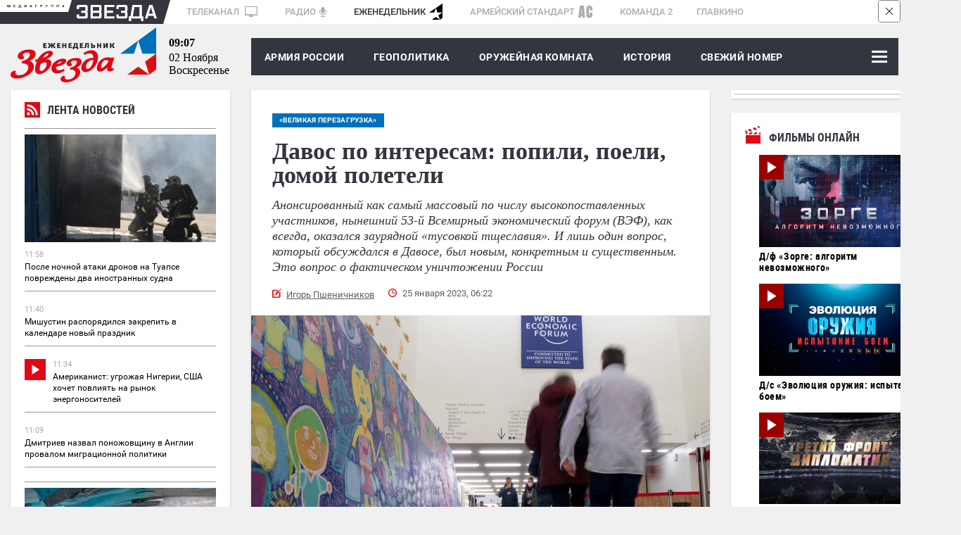

--- FILE ---
content_type: text/html; charset=UTF-8
request_url: https://zvezdaweekly.ru/news/20231231357-GyAH9.html
body_size: 25979
content:
<!DOCTYPE html>
<html lang="ru">
<head>
<meta charset="UTF-8">
<meta http-equiv="X-UA-Compatible" content="IE=edge">
<meta name="viewport" content="width=device-width,initial-scale=1.0">
<meta name = "format-detection" content = "telephone=no">
<meta property="fb:app_id" content="354770398332819" />

<link rel="stylesheet" href="/assets/js/owlcarousel2-2.2.1/dist/assets/owl.carousel.css">
<link rel="stylesheet" href="/assets/js/owlcarousel2-2.2.1/dist/assets/owl.theme.default.css">
<link rel="stylesheet" href="/assets/css/magnific-popup.css">
<link rel="stylesheet" href="/assets/css/tiny-slider.css">
<!--[if (lt IE 9)]><script src="https://cdnjs.cloudflare.com/ajax/libs/tiny-slider/2.9.2/min/tiny-slider.helper.ie8.js"></script><![endif]-->
<link rel="stylesheet" href="//tvzvezda.ru/assets/css/banners.css">
<link href="/assets/css/style053.css?=1" rel="stylesheet" type='text/css' />
<title>Давос по интересам: попили, поели, домой полетели</title>

<script async src="https://widget.svk-native.ru/js/loader.js"></script>





<meta name="description" content="Анонсированный как самый массовый по числу высокопоставленных участников, нынешний 53-й Всемирный экономический форум (ВЭФ), как всегда, оказался заурядной «тусовкой тщеславия». И лишь один вопрос, который обсуждался в Давосе, был новым, конкретным и существенным. Это вопрос о фактическом уничтожении России">

<meta name="keywords" content="Украина, НАТО, сша, Давос, геополитика, политика и экономика, вокруг россии, глобалисты, Йенс Столтенберг, пандемия, Джордж Сорос, поставки оружия, Клаус Шваб, Джон Керри, ВЭФ, Эл Гор">

<meta property="og:title" content="Давос по интересам: попили, поели, домой полетели" />

<meta property="og:image" content="https://mcdn2.tvzvezda.ru/storage/default/2023/01/24/c882e9c24d804b30883e22639577ba74.jpg" />

<meta property="og:description" content="Анонсированный как самый массовый по числу высокопоставленных участников, нынешний 53-й Всемирный экономический форум (ВЭФ), как всегда, оказался заурядной «тусовкой тщеславия». И лишь один вопрос, который обсуждался в Давосе, был новым, конкретным и существенным. Это вопрос о фактическом уничтожении России" />
<meta property="og:url" content="https://zvezdaweekly.ru/news/20231231357-GyAH9.html" />
<meta property="og:type" content="website" />
<meta property="og:site_name" content="Еженедельник «ЗВЕЗДА»">
<meta property="og:type" content="article">
<meta property="article:author" content="Игорь Пшеничников">
<meta name="author" content="Игорь Пшеничников">
<meta name="mediator" content="/news/20231231357-GyAH9.html" />


<meta name="mediator_author" content="Игорь Пшеничников">



<meta name="mediator_theme" content="«Великая перезагрузка»" />

<meta name="mediator_published_time" content="2023-01-25T06:22:01+0300" />

<meta property="article:tag" content="Украина, НАТО, сша, Давос, геополитика, политика и экономика, вокруг россии, глобалисты, Йенс Столтенберг, пандемия, Джордж Сорос, поставки оружия, Клаус Шваб, Джон Керри, ВЭФ, Эл Гор">

<!-- Twitter cards -->
<meta name="twitter:card" content="summary_large_image">
<meta name="twitter:site" content="@zvezdanews">
<meta name="twitter:title" content="Давос по интересам: попили, поели, домой полетели">
<meta name="twitter:description" content="Анонсированный как самый массовый по числу высокопоставленных участников, нынешний 53-й Всемирный экономический форум (ВЭФ), как всегда, оказался заурядной «тусовкой тщеславия». И лишь один вопрос, который обсуждался в Давосе, был новым, конкретным и существенным. Это вопрос о фактическом уничтожении России">

<meta name="twitter:image" content="https://mcdn2.tvzvezda.ru/storage/default/2023/01/24/c882e9c24d804b30883e22639577ba74.jpg">

<!-- End twitter cards -->
<meta name="twitter:image:width" content="652px">
<meta name="twitter:image:height" content="367px">
<script type="application/ld+json">
{
"@context": "http://schema.org",
"@type": "NewsArticle",
"headline": "Давос по интересам: попили, поели, домой полетели",
"description": "Анонсированный как самый массовый по числу высокопоставленных участников, нынешний 53-й Всемирный экономический форум (ВЭФ), как всегда, оказался заурядной «тусовкой тщеславия». И лишь один вопрос, который обсуждался в Давосе, был новым, конкретным и существенным. Это вопрос о фактическом уничтожении России",
"name": "Давос по интересам: попили, поели, домой полетели",
"url": "https://zvezdaweekly.ru/news/20231231357-GyAH9.html",
"mainEntityOfPage":{
"@type":"WebPage",
"@id": "https://zvezdaweekly.ru/news/20231231357-GyAH9.html"
},
"dateCreated": "2023-01-25T06:22:01+03:00",
"datePublished": "2023-01-25T06:22:01+03:00",
"dateModified": "2023-01-25T06:22:01+03:00",
"author": {
"@type": "Organization",
"name": "zvezdaweekly.ru"
},
"publisher": {
"@type": "Organization",
"name": "zvezdaweekly.ru",
"logo": {
"@type": "ImageObject",
"url": "https://zvezdaweekly.ru/assets/images/zw_220x60_2.jpg",
"width": 220,
"height": 60
}
},

"image": {
"@type": "ImageObject",
"representativeOfPage": "true",
"url": "https://mcdn2.tvzvezda.ru/storage/default/2023/01/24/c882e9c24d804b30883e22639577ba74.jpg",
"height": 394,
"width": 700
}

}
</script>

<script type="text/javascript" async src="https://relap.io/api/v6/head.js?token=4prirCis_7BN_ici"></script>

<link rel="amphtml" href="https://zvezdaweekly.ru/news/20231231357-GyAH9.html/amp/">

<link rel="icon" type="image/x-icon" href="/assets/favicon/favicon.ico" />
<link rel="apple-touch-icon" sizes="180x180" href="/assets/favicon/apple-touch-icon.png?v=e">
<link rel="icon" type="image/png" sizes="32x32" href="/assets/favicon/favicon-32x32.png?v=e">
<link rel="icon" type="image/png" sizes="16x16" href="/assets/favicon/favicon-16x16.png?v=e">
<link rel="manifest" href="/manifest.json?v=e">
<link rel="mask-icon" href="/assets/favicon/safari-pinned-tab.svg?v=e" color="#5bbad5">
<link rel="shortcut icon" href="/assets/favicon/favicon.ico?v=e">
<meta name="msapplication-config" content="/assets/favicon/browserconfig.xml?v=e">
<meta name="theme-color" content="#ffffff">
<!-- Global site tag (gtag.js) - Google Analytics -->
<script async src="https://www.googletagmanager.com/gtag/js?id=UA-112681953-1"></script>
<script>
window.dataLayer = window.dataLayer || [];
function gtag(){dataLayer.push(arguments);}
gtag('js', new Date());
gtag('config', 'UA-112681953-1');
</script>
<script type="text/javascript" src="https://yastatic.net/pcode/adfox/loader.js" crossorigin="anonymous"></script>
<script src='https://news.gnezdo.ru/loader.min.js' crossorigin='use-credentials' async></script>
</head>
<body class="svg">
<!--Расположение: ZW-0-->
<div class="hidden-sm-down">
<div id="billboardYa">
<!-- обвязка прилипающего блока -->
<div id="sticky" style="width: 100%; z-index: 999998; background: rgb(247, 247, 247);">
<!-- крестик для закрытия блока -->
<div id="stickyClose" style="z-index: 99999999; width: 30px; height: 30px; position: absolute; top: 0px; right: 0px; border: 1px solid rgba(0, 0, 0, 0.5); border-radius: 4px; display: unset;">
<svg version="1.1" xmlns="http://www.w3.org/2000/svg" viewBox="0 0 40 40"><rect fill="#fff" x="0" y="0" rx="4" width="100%" height="100%"></rect><polygon points="27,13.7 26.3,13 20,19.3 13.7,13 13,13.7 19.3,20 13,26.3 13.7,27 20,20.7 26.3,27 27,26.3 20.7,20"></polygon></svg>
</div>
<!-- сюда отрисовываем баннер -->
<div id="adfox_151609372077378986"></div>
</div>
</div>
</div>
<!--Расположение: ZW-0 mobile header-->
<div id="adfox_15161003263771287" class="center_reclama"></div>
<div class="container hidden-sm-down">
<div class="mediagroup">
<div class="mediagroup_half_white"></div>
<div class="main">
<div class="mediagroup_fake_black"></div>
<div class="mediagroup_media_logo"><img class="mediagroup_media_logo_img" width="84" height="4" src="/assets/images/mediagroup/mediagroup.svg" />
<img width="10" height="34" src="/assets/images/mediagroup/triangle_scaleble_fff_35353f.svg" /></div><!--
---><div class="mediagroup_zvezda_logo">
<img class="mediagroup_zvezda_logo_img" src="/assets/images/mediagroup/zvezda.svg" />
<img width="10" height="34" src="/assets/images/mediagroup/triangle_scaleble_35353f_fff.svg" />
</div><!--
---><div class="mediagroup_whitefield" style="padding: 5px 0 0 8px !important;">
<a href="https://tvzvezda.ru/">ТЕЛЕКАНАЛ <span class="mediagroup_sm_logo mediagroup_tv_logo"><img src="/assets/images/mediagroup/tv_icon.svg" /></span></a>
<a href="http://radiozvezda.ru">РАДИО<span class="mediagroup_sm_logo mediagroup_radio_logo"><img src="/assets/images/mediagroup/radio.svg" /></span></a>
<a class="mediagroup_corrent_logo" href="/">ЕЖЕНЕДЕЛЬНИК<span class="mediagroup_sm_logo mediagroup_weekly_logo"><img src="/assets/images/mediagroup/weekly.svg" /></span></a>
<a href="https://armystandard.ru">АРМЕЙСКИЙ СТАНДАРТ<span class="mediagroup_sm_logo mediagroup_as_logo"><img src="/assets/images/mediagroup/as_icon1.svg" /></span></a>
<a href="http://komanda2.ru/">КОМАНДА 2</a>
<a href="http://glavkino.ru/">ГЛАВКИНО</a>
</div>
<div class="mediagroup_rightfield">
</div>
</div>
<div class="mediagroup_full_white"></div>
</div>
</div>
<header class="header">
<div class="container">
<div class="top_head main_real">
<a href="/" class="logo">
<img class="hidden-sm-down" src="/assets/images/logo.svg">
<img class="hidden-sm-up mobile_logo" src="/assets/images/logo_mobile.svg">
</a>
<div class="polosa_start"></div>
<div class="current-date ">
<div class="current-date-time hidden-sm-down"></div>
<div class="current-date-date"></div>
<div class="current-date-week"></div>
</div>
<nav class="menu hidden-sm-up">
<div class="polosa_logo">
<div class="navbar-line">
<label for="mobile-navbar" class="navbar-handle"><span></span></label>
<label for="mobile-navbar" class="searchbar-handle js-focused-on-search"><span></span></label>
</div>
<input type="checkbox" id="mobile-navbar" class="navbar-toggle collapsed">
<div class="fixed-menu">
<label class="close-bt" for="mobile-navbar"><img src="/assets/images/btn_close.svg"></label>
<div class="fixed-menu-wrapper">
<ul class="navbar-left nav" style="">

<li class="expanded-menu">

<div class="expanded-button">
<a class="expanded-button-text not-expanded-button" href="/news/army/">Армия России</a>
</div>

</li>

<li class="expanded-menu">

<input type="checkbox" id="navbar-checkbox-1" class="navbar-toggle collapsed">
<div class="expanded-button">
<label for="navbar-checkbox-1" class="expanded-button-label"></label>
<a class="expanded-button-text" href="/news/geopolitics/">Геополитика</a>
</div>
<ul class="second-level">

<li class=""><a href="/tags/?q=Политика и экономика">Политика и экономика</a></li>

<li class=""><a href="/tags/?q=Вокруг России">Вокруг России</a></li>

<li class=""><a href="/tags/?q=Конфликты">Конфликты</a></li>

</ul>

</li>

<li class="expanded-menu">

<input type="checkbox" id="navbar-checkbox-2" class="navbar-toggle collapsed">
<div class="expanded-button">
<label for="navbar-checkbox-2" class="expanded-button-label"></label>
<a class="expanded-button-text" href="/news/armory_room/">Оружейная комната</a>
</div>
<ul class="second-level">

<li class=""><a href="/tags/?q=ОПК">ОПК</a></li>

<li class=""><a href="/tags/?q=Рынки вооружений">Рынки вооружений</a></li>

<li class=""><a href="/tags/?q=Вооружение">Вооружение</a></li>

<li class=""><a href="/tags/?q=Военная техника">Военная техника</a></li>

</ul>

</li>

<li class="expanded-menu">

<input type="checkbox" id="navbar-checkbox-3" class="navbar-toggle collapsed">
<div class="expanded-button">
<label for="navbar-checkbox-3" class="expanded-button-label"></label>
<a class="expanded-button-text" href="/news/history/">История</a>
</div>
<ul class="second-level">

<li class=""><a href="/tags/?q=День Победы">День Победы</a></li>

</ul>

</li>

<li class="expanded-menu">

<div class="expanded-button">
<a class="expanded-button-text not-expanded-button" href="/news/new_magazine/">Свежий номер</a>
</div>

</li>

<li class="expanded-menu">

<input type="checkbox" id="navbar-checkbox-5" class="navbar-toggle collapsed">
<div class="expanded-button">
<label for="navbar-checkbox-5" class="expanded-button-label"></label>
<a class="expanded-button-text" href="/news/fathers_and_sons/">Отцы и дети</a>
</div>
<ul class="second-level">

<li class=""><a href="/tags/?q=Ветераны">Ветераны</a></li>

<li class=""><a href="/tags/?q=ДОСААФ">ДОСААФ</a></li>

<li class=""><a href="/tags/?q=Военное образование">Военное образование</a></li>

<li class=""><a href="/tags/?q=Юнармия">Юнармия</a></li>

</ul>

</li>

<li class="expanded-menu">

<div class="expanded-button">
<a class="expanded-button-text not-expanded-button" href="/news/opinion/">Мнения</a>
</div>

</li>

<li class="search-in-mobile">
<form action="/search" method="get" class="search-menu">
<input class="js-on-search search-input-mobile" name="q" type="search" value="" placeholder="Поиск" minlength="3"/>
<input type="submit" value="" class="search-submit-mobile" />
</form>
</li>
<li class="opened-menu">
<a href="https://tvzvezda.ru/" target="_blank" class="mediagroup-mobile">
<img class="tv_icon" src="/assets/images/mediagroup/tv_icon.svg">Телеканал «ЗВЕЗДА»</a>
<a href="http://radiozvezda.ru" target="_blank" class="mediagroup-mobile">
<img class="radio_icon" src="/assets/images/mediagroup/radio.svg"> Радио «ЗВЕЗДА»</a>
<a href="https://armystandard.ru" target="_blank" class="mediagroup-mobile">
<img class="as_icon" src="/assets/images/mediagroup/as_icon1.svg"> Журнал «Армейский стандарт»</a>
<a href="http://komanda2.ru/" target="_blank" class="mediagroup-mobile">Команда 2</a>
<a href="http://glavkino.ru/" target="_blank" class="mediagroup-mobile">
<img class="kinostudio_icon" src="/assets/images/mediagroup/kinostudio.svg">ГЛАВКИНО</a>
</li>
</ul>
</div>
</div>
</div>
</nav>
<nav class="menu hidden-sm-down">
<div class="polosa_logo">
<div class="weekly-menu">
<a href="/news/army/">Армия России</a>
<a href="/news/geopolitics/">ГЕОПОЛИТИКА</a>
<a href="/news/armory_room/">ОРУЖЕЙНАЯ КОМНАТА</a>
<a href="/news/history/">История</a>
<a href="/news/new_magazine/">Свежий номер</a>
</div>
<input type="checkbox" id="navbar-checkbox" class="navbar-toggle collapsed">
<input type="checkbox" id="searchbar-checkbox" class="navbar-toggle collapsed">
<div class="navbar-line">
<label for="navbar-checkbox" class="navbar-handle"><span></span></label>
<label for="searchbar-checkbox" class="searchbar-handle">
<span></span>
</label>
</div>
<form action="/search" method="get" class="search-menu">
<label id="search_label" for="search"></label>
<input id="search" name="q" type="search" value="" placeholder="Поиск" minlength="3"/>
<input id="search_submit" type="submit" value="Найти" />
</form>
<div class="inner-menu">

<ul class="navbar-nav second-nav">
<li class="first"><a href="/news/army/" >Армия России</a></li>

</ul>

<ul class="navbar-nav second-nav">
<li class="first"><a href="/news/geopolitics/" >Геополитика</a></li>


<li class="second"><a href = "/tags/?q=Политика и экономика" > Политика и экономика </a></li>

<li class="second"><a href = "/tags/?q=Вокруг России" > Вокруг России </a></li>

<li class="second"><a href = "/tags/?q=Конфликты" > Конфликты </a></li>


</ul>

<ul class="navbar-nav second-nav">
<li class="first"><a href="/news/armory_room/" >Оружейная комната</a></li>


<li class="second"><a href = "/tags/?q=ОПК" > ОПК </a></li>

<li class="second"><a href = "/tags/?q=Рынки вооружений" > Рынки вооружений </a></li>

<li class="second"><a href = "/tags/?q=Вооружение" > Вооружение </a></li>

<li class="second"><a href = "/tags/?q=Военная техника" > Военная техника </a></li>


</ul>

<ul class="navbar-nav second-nav">
<li class="first"><a href="/news/history/" >История</a></li>


<li class="second"><a href = "/tags/?q=День Победы" > День Победы </a></li>


</ul>

<ul class="navbar-nav second-nav">
<li class="first"><a href="/news/new_magazine/" >Свежий номер</a></li>

</ul>

<ul class="navbar-nav second-nav">
<li class="first"><a href="/news/fathers_and_sons/" >Отцы и дети</a></li>


<li class="second"><a href = "/tags/?q=Ветераны" > Ветераны </a></li>

<li class="second"><a href = "/tags/?q=ДОСААФ" > ДОСААФ </a></li>

<li class="second"><a href = "/tags/?q=Военное образование" > Военное образование </a></li>

<li class="second"><a href = "/tags/?q=Юнармия" > Юнармия </a></li>


</ul>

<ul class="navbar-nav second-nav">
<li class="first"><a href="/news/opinion/" >Мнения</a></li>

</ul>

</div>
</div>
</nav>
</div>
</div>
</header>


<!--Тип баннера: 1x1-->
<div id="adfox_168838071922311185"></div>
<script>
window.yaContextCb.push(()=>{
Ya.adfoxCode.create({
ownerId: 206858,
containerId: 'adfox_168838071922311185',
params: {
pp: 'g',
ps: 'cpwv',
p2: 'frfe'
}
});
});
</script>
<div class="container">
<div class="row space-between mobile-reverse">
<div class="col main-articles news_left_col">
<div class="line_news shadow">
<div class="shadow">
<iframe scrolling="no" frameborder="no" border="0" hspace="0" vspace="0" allowfullscreen="true"
mozallowfullscreen="true" webkitallowfullscreen="true"
width="100%" height="1500px"
src="//tvzvezda.ru/export-blocks/lenta_news" class=""
style="border: none; display: block;"
></iframe>
</div>
</div>
<!--<div class="in_othersmi">
<div class="razdel_name">В других СМИ</div>
<div class="inner">
<div class="main_akdflbnmbnmb">
<div id="M392034ScriptRootC654684">
<div id="M392034PreloadC654684">
Загрузка... </div>
<script>
(function(){
var D=new Date(),d=document,b='body',ce='createElement',ac='appendChild',st='style',ds='display',n='none',gi='getElementById';
var i=d[ce]('iframe');i[st][ds]=n;d[gi]("M392034ScriptRootC654684")[ac](i);try{var iw=i.contentWindow.document;iw.open();iw.writeln("<ht"+"ml><bo"+"dy></bo"+"dy></ht"+"ml>");iw.close();var c=iw[b];}
catch(e){var iw=d;var c=d[gi]("M392034ScriptRootC654684");}var dv=iw[ce]('div');dv.id="MG_ID";dv[st][ds]=n;dv.innerHTML=654684;c[ac](dv);
var s=iw[ce]('script');s.async='async';s.defer='defer';s.charset='utf-8';s.src="//jsc.lentainform.com/z/v/zvezdaweekly.ru.654684.js?t="+D.getYear()+D.getMonth()+D.getDate()+D.getHours();c[ac](s);})();
</script>
</div>
</div>
<div class="main_akdflbnmbdsfsdfb">
<div id="smi_teaser_11473">
<center>
<a href="https://24smi.info/?utm_source=informer_11473">
Агрегатор новостей 24СМИ
</a>
</center>
</div>
<script type="text/JavaScript" encoding="utf8">
(function() {
var sm = document.createElement("script");
sm.type = "text/javascript";
sm.async = true;
sm.src = "//jsn.24smi.net/c/8/11473.js";
var s = document.getElementsByTagName("script")[0];
s.parentNode.insertBefore(sm, s);})();
</script>
</div>
<div class="main_bvnxngfnxgnngn">
<div id="unit_91837"></div>
<script type="text/javascript" charset="utf-8">
(function() {
var sc = document.createElement('script'); sc.type = 'text/javascript'; sc.async = true;
sc.src = '//smi2.ru/data/js/91837.js'; sc.charset = 'utf-8';
var s = document.getElementsByTagName('script')[0]; s.parentNode.insertBefore(sc, s);
}());
</script>
</div>
</div>
</div>-->
</div>
<div class="news_block marb-27">
<article class="one_news">
<div class="hidden-sm-up">

<div class="glav_img" style="position: relative">

<div class="topicblock">

<a href="/topics/?q=«Великая перезагрузка»" class="main-tag-name inside"><span>«Великая перезагрузка»</span></a>

</div>

<img src="https://mcdn2.tvzvezda.ru/storage/default/2023/01/24/c882e9c24d804b30883e22639577ba74.jpg" alt="Давос по интересам: попили, поели, домой полетели" title="Давос по интересам: попили, поели, домой полетели" />
<div class="author_foto">

<div class="author_foto_inner">© flickr.com/worldeconomicforum</div>

</div>
</div>

<div class="caption">
<img class="caption_img" src="/assets/images/caption.svg" />
Саммит окончен, всем спасибо, все свободны... пока.</div>


</div>
<div class="content-block">

<div class="hidden-sm-down">

<a href="/topics/?q=«Великая перезагрузка»" class="main-tag-name inside"><span>«Великая перезагрузка»</span></a>

</div>

<h1>Давос по интересам: попили, поели, домой полетели</h1>
<div class="anons">Анонсированный как самый массовый по числу высокопоставленных участников, нынешний 53-й Всемирный экономический форум (ВЭФ), как всегда, оказался заурядной «тусовкой тщеславия». И лишь один вопрос, который обсуждался в Давосе, был новым, конкретным и существенным. Это вопрос о фактическом уничтожении России</div>
<div class="meta_news_field">

<div class="autor_news"><a href="/authors/?q=%D0%98%D0%B3%D0%BE%D1%80%D1%8C+%D0%9F%D1%88%D0%B5%D0%BD%D0%B8%D1%87%D0%BD%D0%B8%D0%BA%D0%BE%D0%B2">Игорь Пшеничников</a> </div>

<div class="date_news">25 января 2023, 06:22</div>
<div class="clear"></div>
</div>
</div>
<div class="hidden-sm-up">
<div class="reclama lined">
<div class="rec_block">Реклама</div>
<div class="inner">
<!--Расположение: ZW-3 mobile сontent1-->
<div id="adfox_15169565459787828" class="center_reclama"></div>
</div>
</div>
</div>
<div class="">

<div class="glav_img" style="position: relative">
<img src="https://mcdn2.tvzvezda.ru/storage/default/2023/01/24/c882e9c24d804b30883e22639577ba74.jpg" alt="Давос по интересам: попили, поели, домой полетели" title="Давос по интересам: попили, поели, домой полетели" />
<div class="author_foto">

<div class="author_foto_inner">© flickr.com/worldeconomicforum</div>

</div>
</div>

<div class="caption">
<img class="caption_img" src="/assets/images/caption.svg" />
Саммит окончен, всем спасибо, все свободны... пока.</div>


</div>
<div class="content-block second">
<div class="news-subscriptions" style="font-style: italic;font-weight: 700;font-size: 13px;font-family: Georgia;padding: 30px 0 0 0;">
<div style="margin-right: 50px; margin-bottom: 5px;">Читайте нас на:&nbsp;</div>
<a target="_blank" class="news-subscriptions-button" style=" margin-right: 5px;background: #FFF;box-shadow: 0 4px 4px rgba(0,0,0,.25);border-radius: 8px;vertical-align: middle;display: inline-block;margin-bottom: 5px;" href="https://vk.com/zvezdaweekly"><img src="/assets/images/social/vk_zvezdanews.svg"></a>
<a class="news-subscriptions-button" style=" margin-right: 5px;background: #FFF;box-shadow: 0 4px 4px rgba(0,0,0,.25);border-radius: 8px;vertical-align: middle;display: inline-block;margin-bottom: 5px;" target="_blank" href="https://t.me/zvezdaweekly"><img src="/assets/images/social/tg_zvezdaweekly.svg"></a>
<a class="news-subscriptions-button" style="background: #FFF;box-shadow: 0 4px 4px rgba(0,0,0,.25);border-radius: 8px;vertical-align: middle;display: inline-block;margin-bottom: 5px;" target="_blank" href="https://zen.yandex.ru/id/5aa798a9c89010028f15d3ae"><img src="/assets/images/social/dzen_zvezdaweekly.svg"></a>
</div>
<div class="glav_text"><p>Всемирный экономический форум в Давосе к пятому дню своей официальной работы был похож на сдувшийся воздушный шарик. Организатор и бессменный руководитель ВЭФ Клаус Шваб анонсировал нынешний форум как нечто прорывное, чем, конечно, напугал всех противников глобализма. Куда ещё дальше, если в своём плане «Великой перезагрузки» он нарисовал ужасную для человечества перспективу жизни под диктатом транснациональных корпораций? Но никакого откровения на нынешнем ВЭФ не случилось. Весь мир уже понял, что Давос, где под предлогом всеобщего блага презентуются глобалистские прожекты, - большой обман человечества ради контроля над ним и его порабощения. А для этого надо устранить главное препятствие для «Великой перезагрузки» - Россию.</p>
<h2>Никакого откровения&nbsp;</h2>
<p>Анонсированный как самый массовый по числу высокопоставленных участников, нынешний 53-й Всемирный экономический форум (ВЭФ) в Давосе, как всегда, оказался «ярмаркой тщеславия». Её хозяева, миллиардеры, наверное, счастливы от сознания того, что они якобы «вершат судьбы мира», а гости, миллионеры и примкнувшие к ним главы государств и правительств, - от того, что сидят рядом с теми, кто является «хозяином жизни» и раздаёт инструкции, как жить дальше. Приехавшая в Давос «элита» во всей красе демонстрировала свою «исключительность». Вот «прозрения» бывшего госсекретаря США Джона Керри, которые он высказал 17 января на одной панельной дискуссии: «Довольно необычно, что мы, избранная группа людей из-за того, что что-то коснулось нас в какой-то момент нашей жизни, можем сидеть в комнате, собираться вместе и действительно говорить о спасении планеты. И это почти внеземное чувство - думать о спасении планеты... Если вы скажете это большинству людей, большинство людей решат, что вы просто сумасшедший… Но в действительности мы именно эти люди». Элита, сливки элиты, масло со сливок элиты. Самые что ни есть «избранные».</p>
<figure class="insertable_image">
                                <div class="inner_img">
                                    <img class="insertable-img" src="https://mcdn2.tvzvezda.ru/storage/default/2023/01/24/7bf03d476d9b4785add0c6d213194fc3.jpg" alt="Бывшего госсекретаря США Джона Керри посещают мысли о спасении планеты «избранной группой людей»." />
                                    <figcaption class="author_foto"><div class="author_foto_inner">© globallookpress.com</div></figcaption>
                                </div>
                                <figcaption class="caption"><img class="caption_img" src="/assets/images/caption.svg" /> Бывшего госсекретаря США Джона Керри посещают мысли о спасении планеты «избранной группой людей».</figcaption>
                            </figure>
<blockquote>
<p>На «шабаш» глобалистов были приглашены 2700 «лидеров» из 130 стран, включая 52 руководителя государств и правительств. В этом году в Давосе зарегистрировалось более 1500 представителей руководства 700 компаний, в том числе более 600 руководителей ведущих мировых корпораций, работающих в таких секторах, как финансовые услуги, энергетика, материалы и инфраструктура, информация и коммуникационные технологии. Выйти на давосские панели согласились более ста миллиардеров. Российские и китайские бизнесмены замечены не были.</p>
</blockquote>
<p>Участники должны были услышать новые «вводные» от мировой глобалистской элиты под лозунгом «Сотрудничество в раздробленном мире» (Cooperation in a Fragmented World), как сам Шваб анонсировал тему нынешних дискуссий.</p>
<p>Между тем, по тому, как ВЭФ освещали мировые СМИ, стало понятно - это была просто говорильня, бесконечный поток пустых заявлений различных деятелей, включая самого Шваба. Почему ничего судьбоносного и ничего нового за пять дней работы сказано не было? Потому что всё самое важное уже сказано в <a href="https://zvezdaweekly.ru/news/202012301749-eH2WX.html" target="_blank" rel="noopener">плане «Великая перезагрузка» (Great Reset), который был представлен Швабом в 2020 году якобы как выход из вызванного пандемией мирового экономического кризиса</a>. Этот план получил развитие в так называемой «Повестке дня на период до 2030 года» (Agenda 2030), которую ВЭФ реализует вместе с ООН на основе подписанного в мае прошлого года Клаусом Швабом и генсеком ООН Антониу Гутерришем соответствующего двустороннего соглашения. И сегодня задача руководителей глобализма - ускорить процесс реализации своих уже обнародованных сатанинских фантазий, а вовсе не изобретать что-то новое.</p>
<h2>«Фантазии» мультигендерного Шваба и Ко</h2>
<p>С каждым годом ВЭФ всё яснее показывает истинную суть и цель глобалистской элиты. Нынешний форум пролил свет на сроки, которые поставлены этой элитой для достижения своей главной цели. Цель эта - захват мира и построение общества тотального электронного контроля, в котором люди не будут иметь ничего и в котором править будет горстка «избранных» - американские «владельцы денег», хозяева транснациональных корпораций и подчинённая им «политическая элита» в лице глав государств и правительств, а также ведущих международных объединений типа ООН и подчинённых ей структур. Именно в этом суть плана «Великая перезагрузка».</p>
<figure class="insertable_image">
                                <div class="inner_img">
                                    <img class="insertable-img" src="https://mcdn2.tvzvezda.ru/storage/default/2023/01/24/256fac7bb80f4b1db10ccd627c7ffef7.jpg" alt=" Глобалист Клаус Шваб, автор плана «Великой перезагрузки», отменил человека в своей «четвёртой промышленной революции»." />
                                    <figcaption class="author_foto"><div class="author_foto_inner">© globallookpress.com</div></figcaption>
                                </div>
                                <figcaption class="caption"><img class="caption_img" src="/assets/images/caption.svg" />  Глобалист Клаус Шваб, автор плана «Великой перезагрузки», отменил человека в своей «четвёртой промышленной революции».</figcaption>
                            </figure>
<blockquote>
<p>Как уже стало ясно, в том числе благодаря<a href="https://zvezdaweekly.ru/news/20223141452-b5Dra.html" target="_blank" rel="noopener"> доказательствам, представленным Минобороны России, пандемия коронавируса была результатом работы американских военных биологов</a>. И сегодня уже ни у кого не вызывает сомнения то, что представленная «как выход из пандемии» «Великая перезагрузка» Шваба - это план социального эксперимента по созданию нового глобального общества на совершенно особых социальных принципах.</p>
</blockquote>
<p>Их суть - полное низведение абсолютного большинства человечества к удовлетворению лишь минимальных жизненных потребностей в еде и одежде, к отказу людей от собственности и владения другими материальными ценностями под предлогом сохранения природы.</p>
<p>Уже сегодня всех приучают к общему имуществу, которым не надо владеть, но которое можно арендовать на короткое время. Именно в эту идеологию укладываются «каршеринг», «таймшеринг» (долевое участие в собственности апартаментов на мировых курортах) и проч. А в конце этой по сути информационно-пропагандистской диверсии - окончательное приучение человека к мысли, что он должен быть нищим, ничем не владеть - и всё ради «защиты природы» и против «глобального потепления». Отсюда и вязалась педалируемая глобалистами «зелёная повестка», которая является лишь ширмой создания нового общества людей, где царить будет горстка «избранных» (те самые «хозяева денег» и владельцы ТНК), а остальные 99,99% населения планеты будут «наслаждаться природой», не имея ни штанов, ни рубашки и питаясь впроголодь - червяками, жуками и кузнечиками, что тоже сейчас активно пропагандируется на Западе.</p>
<figure class="insertable_image">
                                <div class="inner_img">
                                    <img class="insertable-img" src="https://mcdn2.tvzvezda.ru/storage/default/2023/01/24/42e73d54ee6845fb85ee8f2dc7d82254.jpg" alt="Бывший вице-президент США Эл Гор поразил ВЭФ-2023 бредом «сивого мерина»." />
                                    <figcaption class="author_foto"><div class="author_foto_inner">© flickr.com/worldeconomicforum</div></figcaption>
                                </div>
                                <figcaption class="caption"><img class="caption_img" src="/assets/images/caption.svg" /> Бывший вице-президент США Эл Гор поразил ВЭФ-2023 бредом «сивого мерина».</figcaption>
                            </figure>
<p>Один из «кураторов» темы «глобального потепления», бывший вице-президент США Эл Гор, запустил на нынешнем ВЭФ такую бредовую речь, что даже американская печать, «не выходя за рамки вежливости», назвала его выступление «колоритным». «Мы по-прежнему выбрасываем в атмосферу 162 миллиона тонн парникового газа каждый божий день, - кричал Гор, - и накопленное количество этого газа теперь улавливает столько дополнительного тепла, сколько было бы высвобождено 600&nbsp;000 атомными бомбами класса Хиросима, взрывающимися каждый божий день на Земле». Смешно? А что делать? Заказ глобалистского начальства надо отрабатывать. «Гор - циничный лжец, чья преднамеренная ложь запугивает людей, заставляя их купиться на "новый зелёный курс", который представляет собой коммунизм», - пишет несистемное американское издание The American Spectator.</p>
<h2>Право на вымирание</h2>
<p>При этом глобалистская элита, представляющая из себя «хозяев денег» с Wall Street и владельцев ТНК, которые зачастую являются и теми, и другими в одних лицах, является скопищем ультрасоциалистов, которые дадут фору русским большевикам образца 1917 года. Но главное это то, что они религиозные доктринёры. Их квази-религия - <a href="https://zvezdaweekly.ru/news/20201117937-QOMMS.html" target="_blank" rel="noopener">«гендерная идеология», к которой они пытаются приобщить всех людей планеты</a>, включая глав государств и правительств и простых людей. Эта идеология стала основой социально-политической жизни западного общества и «пропуском» в социальный лифт.&nbsp;</p>
<div style="position: relative; padding-top: 57%;"><iframe style="position: absolute; top: 0; left: 0; width: 100%; height: 100%;" src="https://tvzvezda.ru/news/20231221728-n1Oaa.html/player/" width="553" height="311" frameborder="0" allowfullscreen=""></iframe></div>
<p>Отказ от поклонения лозунгам ЛГБТ считается на Западе преступлением и влечёт за собой репрессии или, как минимум, социальный остракизм, включая увольнение с работы и т.п. Вопрос «гендерного равенства» (который не имеет ничего общего с равноправием мужчины и женщины, но относится к равноправию десятков «гендеров» в рамках ЛГБТ-паранойи) неоднократно был центральным в повестке дня ВЭФ прошлых лет.</p>
<blockquote>
<p>Задача «гендерной идеологии» в рамках общей «Повестки дня на период до 2030 года» - создание мирового сообщества людей, лишённых природного кода и потому социально дезориентированных и превращённых в безвольную биомассу, которой легко управлять. Такое сообщество имеет только одну перспективу - вымирание в силу сокращения и в конце концов полного отсутствия половых связей между двумя природными, данными Богом полами - мужским и женским. А сокращение численности населения Земли - это одна из главных задач Шваба и Ко.</p>
</blockquote>
<p>«Гендерная идеология» противоречит Божьему замыслу о человеке, и потому это чистой воды сатанизм. То есть религия, противоположная христианству, как и другим традиционным религиям. Весьма примечательно, что советником Шваба в ВЭФ является открытый содомит израильтянин Юваль Ной Харари, который в своих многочисленных публичных выступлениях пропагандирует гомосексуализм и трансгуманизм, как «высшую стадию человеческого развития». Он высказывается за «взлом человеческого сознания» с помощью электронных устройств «в целях контроля и руководства человеком». Глобалисты уже настолько откровенны, что поражаешься их смелости произносить чудовищные вещи.</p>
<figure class="insertable_image">
                                <div class="inner_img">
                                    <img class="insertable-img" src="https://mcdn2.tvzvezda.ru/storage/default/2023/01/24/12b383e4b3ec4870b0e6126572b139eb.jpg" alt="Российский хоккеист Иван Проворов отказался участвовать в акции в поддержку ЛГБТ-движения, мотивируя это своими религиозными убеждениями." />
                                    <figcaption class="author_foto"><div class="author_foto_inner">© flickr.com/jmstarr018</div></figcaption>
                                </div>
                                <figcaption class="caption"><img class="caption_img" src="/assets/images/caption.svg" /> Российский хоккеист Иван Проворов отказался участвовать в акции в поддержку ЛГБТ-движения, мотивируя это своими религиозными убеждениями.</figcaption>
                            </figure>
<p>Харари прямо говорит, что задачей пандемии коронавируса было внедрение всеобщей, глобальной цифровизации. «Пандемия COVID-19 является моментом окончательного перехода к всеобщей цифровизации, когда абсолютно всё будет мониториться. Это момент согласия, когда всё будет отслеживаться не только в тоталитарном обществе, но и в демократическом», - заявил советник Шваба. &nbsp;</p>
<h2>О сроках и временах</h2>
<p>Само название документа - «Повестка дня на период до 2030 года» (Agenda 2030), - о котором мы упомянули выше, говорит о том, что к 2030 году глобалисты наметили построение своего тоталитарного общества. Однако есть все основания думать, что они не станут ждать до 2030 года и что-то предпримут значительно раньше, например, в 2024 году.</p>
<p>Дело в том, что на 2024 год запланировано несколько событий, имеющих отношение к судьбе человечества. Главное из них - принятие в мае 2024 года Всемирной ассамблеей здоровья (руководящий орган Всемирной организации здравоохранения) так называемого глобального Соглашения о пандемии. Этот документ, который в настоящий момент кулуарно разрабатывается в стенах ВОЗ, под предлогом защиты здоровья человечества предусматривает введение электронного «паспорта здоровья» для граждан всех 194 стран-членов ВОЗ.</p>
<blockquote>
<p>Без этого документа, как предполагается, люди будут исключены из социальной жизни, не получат работу, не смогут путешествовать и т.д. По Соглашению о пандемии, директор ВОЗ получает диктаторские полномочия, поскольку в любой момент может произвольно объявить пандемию какой-то болезни и тем самым - как в случае с коронавирусом - ограничить в правах народы целых стран и континентов.</p>
</blockquote>
<figure class="insertable_image">
                                <div class="inner_img">
                                    <img class="insertable-img" src="https://mcdn2.tvzvezda.ru/storage/default/2023/01/24/c8af2f51c259423f8f4fc64e30d8a9a7.jpg" alt="Грету Тумберг в Давос не позвали, а в мёрзнущей Германии «зелёную» активистку не поняли." />
                                    <figcaption class="author_foto"><div class="author_foto_inner">© globallookpress.com</div></figcaption>
                                </div>
                                <figcaption class="caption"><img class="caption_img" src="/assets/images/caption.svg" /> Грету Тумберг в Давос не позвали, а в мёрзнущей Германии «зелёную» активистку не поняли.</figcaption>
                            </figure>
<p>Учитывая то, что ВОЗ находится под жёстким контролем таких фигур как Джордж Сорос, Билл Гейтс и других глобалистских доктринёров, становится ясным, что именно ВОЗ де-факто станет главным руководящим органом планеты. Под прикрытием ВОЗ глобалисты намерены рулить миром.</p>
<p>И ещё важные детали. Соглашение о пандемии разрабатывается чиновниками от медицины из разных стран. Делается это под кураторством Евросоюза, о чём было заявлено в минувшем году на сайте Еврокомиссии в момент обнародования планов подписать такой документ. Теперь лидерство ЕС в этом деле лукаво скрывается. Страны-члены ВОЗ (почти все страны мира), которые подпишут Соглашение о пандемии, примут на себя юридические обязательства по его выполнению. Причём одобрение Соглашения случится без всякого участия национальных парламентов, то есть без учёта воли народов. Решение чиновников станет юридически обязательным для стран и народов. Получается, что ВОЗ станет главной архитектурой задуманного давосскими прожектёрами «нового мира».&nbsp;&nbsp; &nbsp;&nbsp;&nbsp;</p>
<h2>И жить торопятся, и пакостить спешат</h2>
<p>Почему торопятся глобалисты? Этот вопрос совсем не праздный, и ответ, вероятно, на него можно найти только в глубинах абсолютно антихристианского догматического, по сути религиозного сознания идеологов глобализма, которое доступно только участникам закрытых от посторонних глаз встреч «избранных». Между тем есть простое, лежащее на поверхности объяснение.</p>
<figure class="insertable_image">
                                <div class="inner_img">
                                    <img class="insertable-img" src="https://mcdn2.tvzvezda.ru/storage/default/2023/01/24/0648ecb65e9c4707b8b9267ed5cfd861.jpg" alt="Пересмотр расовых теорий привёл к расизму негроидов над европеоидами." />
                                    <figcaption class="author_foto"><div class="author_foto_inner">© flickr.com/64461842@N00</div></figcaption>
                                </div>
                                <figcaption class="caption"><img class="caption_img" src="/assets/images/caption.svg" /> Пересмотр расовых теорий привёл к расизму негроидов над европеоидами.</figcaption>
                            </figure>
<p>Как считает автор статьи в американском несистемном издании American Thinker Пол Скейтс (Paul E. Scates), спешка в реализации этих планов может быть обусловлена желанием их авторов увидеть их воплощение ещё при своей жизни. «Шваб и его приспешники работали над этим более 50 лет, и, как бы неправдоподобно это ни звучало, они очень близки к реализации своих глобалистских фантазий. Швабу сейчас 84 года, поэтому он и его стареющие товарищи - Джорджу Соросу 92 года, - должны понимать, что их время на Земле сокращается. Я считаю, что именно этим объясняется "внезапная" агрессивность "пробудившейся" прогрессивной повестки дня с критической расовой теорией (движение BLM. - Авт.) и болтовнёй о гендерной изменчивости, трансгуманизме и так далее», - пишет Пол Скейтс. Добавим сюда и Генри Киссинджера, «серого кардинала» глобальных процессов, которому в мае этого года должно стукнуть сто лет от роду.</p>
<h2>Супер-панель Давоса</h2>
<p>В Давосе обсуждался лишь один вопрос, который был новым, конкретным и существенным. Это вопрос о фактическом уничтожении России. Этому была посвящена отдельная «супер-панель», на которую вышел профессор Гарвардского института, бывший главный экономист Международного валютного фонда Кеннет Рогофф. Он представил сценарий «решающей победы Украины» над Россией, которой поможет Запад «продлением, а не отменой санкций». Изучив его анализ, специалисты сошлись во мнении, что антироссийские санкции спасут коллективный Запад.&nbsp;</p>
<figure class="insertable_image">
                                <div class="inner_img">
                                    <img class="insertable-img" src="https://mcdn2.tvzvezda.ru/storage/default/2023/01/24/6e2c38ce6406417197672a1603e98e27.jpg" alt="Плач Зеленской на Давосе растрогал только её мужа." />
                                    <figcaption class="author_foto"><div class="author_foto_inner">© globallookpress.com</div></figcaption>
                                </div>
                                <figcaption class="caption"><img class="caption_img" src="/assets/images/caption.svg" /> Плач Зеленской на Давосе растрогал только её мужа.</figcaption>
                            </figure>
<p>Глава НАТО Йенс Столтенберг сказал в Давосе чудовищную чушь: «Это поворотный момент в войне и необходимость значительного увеличения поддержки Украины. Если мы хотим завтра найти мирное решение путём переговоров, нам нужно предоставить больше оружия сегодня». Обратим внимание на «логику»: для крепкого мира нужно отправить побольше оружия на Украину. Ведь только из-за России, срывающей смертельные планы Запада, невозможна «великая перезагрузка» Шваба. И потому можно быть уверенным, что в будущем году ВЭФ, если он вообще состоится, будет посвящён новым проектам уничтожения России. На большее вымирающий ВЭФ уже не способен. Тем более, что согласно опросу, устроенному Илоном Маском, почти 90% подписчиков Twitter не хотят, чтобы ВЭФ «контролировал мир».</p></div>
<div id="inpage_VI-188513-0-1379800999"></div>
<div id="cf-block"></div>

<div class="tags">
<div class="tag-name">ТЕГИ:</div>

<a href="/tags/?q=%D0%A3%D0%BA%D1%80%D0%B0%D0%B8%D0%BD%D0%B0" class="tag-one" style="z-index: 16;">
<span class="words">Украина</span>
</a>

<a href="/tags/?q=%D0%9D%D0%90%D0%A2%D0%9E" class="tag-one" style="z-index: 15;">
<span class="words">НАТО</span>
</a>

<a href="/tags/?q=%D1%81%D1%88%D0%B0" class="tag-one" style="z-index: 14;">
<span class="words">сша</span>
</a>

<a href="/tags/?q=%D0%94%D0%B0%D0%B2%D0%BE%D1%81" class="tag-one" style="z-index: 13;">
<span class="words">Давос</span>
</a>

<a href="/tags/?q=%D0%B3%D0%B5%D0%BE%D0%BF%D0%BE%D0%BB%D0%B8%D1%82%D0%B8%D0%BA%D0%B0" class="tag-one" style="z-index: 12;">
<span class="words">геополитика</span>
</a>

<a href="/tags/?q=%D0%BF%D0%BE%D0%BB%D0%B8%D1%82%D0%B8%D0%BA%D0%B0+%D0%B8+%D1%8D%D0%BA%D0%BE%D0%BD%D0%BE%D0%BC%D0%B8%D0%BA%D0%B0" class="tag-one" style="z-index: 11;">
<span class="words">политика и экономика</span>
</a>

<a href="/tags/?q=%D0%B2%D0%BE%D0%BA%D1%80%D1%83%D0%B3+%D1%80%D0%BE%D1%81%D1%81%D0%B8%D0%B8" class="tag-one" style="z-index: 10;">
<span class="words">вокруг россии</span>
</a>

<a href="/tags/?q=%D0%B3%D0%BB%D0%BE%D0%B1%D0%B0%D0%BB%D0%B8%D1%81%D1%82%D1%8B" class="tag-one" style="z-index: 9;">
<span class="words">глобалисты</span>
</a>

<a href="/tags/?q=%D0%99%D0%B5%D0%BD%D1%81+%D0%A1%D1%82%D0%BE%D0%BB%D1%82%D0%B5%D0%BD%D0%B1%D0%B5%D1%80%D0%B3" class="tag-one" style="z-index: 8;">
<span class="words">Йенс Столтенберг</span>
</a>

<a href="/tags/?q=%D0%BF%D0%B0%D0%BD%D0%B4%D0%B5%D0%BC%D0%B8%D1%8F" class="tag-one" style="z-index: 7;">
<span class="words">пандемия</span>
</a>

<a href="/tags/?q=%D0%94%D0%B6%D0%BE%D1%80%D0%B4%D0%B6+%D0%A1%D0%BE%D1%80%D0%BE%D1%81" class="tag-one" style="z-index: 6;">
<span class="words">Джордж Сорос</span>
</a>

<a href="/tags/?q=%D0%BF%D0%BE%D1%81%D1%82%D0%B0%D0%B2%D0%BA%D0%B8+%D0%BE%D1%80%D1%83%D0%B6%D0%B8%D1%8F" class="tag-one" style="z-index: 5;">
<span class="words">поставки оружия</span>
</a>

<a href="/tags/?q=%D0%9A%D0%BB%D0%B0%D1%83%D1%81+%D0%A8%D0%B2%D0%B0%D0%B1" class="tag-one" style="z-index: 4;">
<span class="words">Клаус Шваб</span>
</a>

<a href="/tags/?q=%D0%94%D0%B6%D0%BE%D0%BD+%D0%9A%D0%B5%D1%80%D1%80%D0%B8" class="tag-one" style="z-index: 3;">
<span class="words">Джон Керри</span>
</a>

<a href="/tags/?q=%D0%92%D0%AD%D0%A4" class="tag-one" style="z-index: 2;">
<span class="words">ВЭФ</span>
</a>

<a href="/tags/?q=%D0%AD%D0%BB+%D0%93%D0%BE%D1%80" class="tag-one" style="z-index: 1;">
<span class="words">Эл Гор</span>
</a>

</div>

</div>
















<div class="reclama lined hidden-sm-up">
<div class="rec_block">Реклама</div>
<div class="inner">
<!--Расположение: ZW-4 mobile сontent2-->
<div id="adfox_151695663042183395" class="center_reclama"></div>
</div>
</div>
<div class="content-block">
<div class="comment_and_social">
<div class="comment_button js-open-comment">ВЫСКАЗАТЬСЯ <img width="13" height="12" src="/assets/images/comment.svg" onerror="this.onerror=null; this.src='/assets/images/comment.png'" alt="Комментарии"></div>
<script src="//yastatic.net/es5-shims/0.0.2/es5-shims.min.js"></script>
<script src="//yastatic.net/share2/share.js"></script>
<div class="ya-share2" data-services="vkontakte,odnoklassniki,telegram"></div>
<div class="clear"></div>
</div>
<!-- Put this div tag to the place, where the Comments block will be -->
<div class="js-show-comment">
<div id="vk_comments" style="text-align: justify"></div>
<div id="vk_auth" style="position: absolute; top: -900px; left: -900px"></div>
<div class="fb-comments" data-href="https://zvezdaweekly.ru" data-numposts="5" data-order-by="social" data-width="600"></div>
</div>
</div>
</article>
<div>














</div>















































<div class="hidden-sm-up">
<!--Тип баннера: 300x mobile-->
<!--Расположение: ZW-3 mobile сontent1-->
<!--<div id="adfox_16878537592153212"></div>-->
</div>
<div class="hidden-sm-up">


<div class="opinions">
<div class="tags">
<a href="/news/opinion/" class="main-tag-name"><span class="words">Мнения</span></a>
</div>
<div class="" id="owl-opinions">

<div class="one_opinion" >
<a class="news_one" href="/news/20251024100-NsWoQ.html">
<div class="image">
<img class="mask" width="102" height="102" src="/assets/images/union1.svg"/>

<img width="134" height="102" src="https://mcdn2.tvzvezda.ru/storage/default/2019/08/09/d79babe0e89f4090ac333c5d2573cbe1.jpg"/>

</div>
<div class="name">Игорь Пшеничников, политолог</div>
<div class="anons">Вашингтон нагнетает напряжённость вокруг Венесуэлы, которая грозит вылиться в вооружённую агрессию США </div>
<div class="date-update">28 октября</div>
</a>
</div>

<div class="one_opinion" >
<a class="news_one" href="/news/202510211515-W8rDa.html">
<div class="image">
<img class="mask" width="102" height="102" src="/assets/images/union1.svg"/>

<img width="134" height="102" src="https://mcdn2.tvzvezda.ru/storage/default/2025/10/22/7248baaac2fd450c9a7cdea2666f78e4.jpg"/>

</div>
<div class="name">Борис Джерелиевский</div>
<div class="anons">Планы американского президента рушатся, и он пытается импровизировать</div>
<div class="date-update">22 октября</div>
</a>
</div>

<div class="one_opinion" >
<a class="news_one" href="/news/20251021441-DxkNp.html">
<div class="image">
<img class="mask" width="102" height="102" src="/assets/images/union1.svg"/>

<img width="134" height="102" src="https://mcdn2.tvzvezda.ru/storage/default/2024/01/29/d45f33e83c34409c939dc3058c6ac9e5.jpg"/>

</div>
<div class="name">Александр Широкорад</div>
<div class="anons">Так можно ли отучить англосаксов от пиратства, которое у них в крови, при помощи дронов на танкерах, перевозящих российские углеводороды?</div>
<div class="date-update">15 октября</div>
</a>
</div>

<div class="one_opinion" >
<a class="news_one" href="/news/20251091139-2gJQ1.html">
<div class="image">
<img class="mask" width="102" height="102" src="/assets/images/union1.svg"/>

<img width="134" height="102" src="https://mcdn2.tvzvezda.ru/storage/default/2023/10/27/aae91e6054b04cabaf54e9ac17b41261.jpg"/>

</div>
<div class="name">Равиль Мустафин</div>
<div class="anons">Буквально в последнюю минуту Нетаньяху добавил в текст коррективы, превратив план Трампа из совместной инициативы в документ, отражающий приоритеты безопасности Израиля</div>
<div class="date-update">13 октября</div>
</a>
</div>

<div class="one_opinion" >
<a class="news_one" href="/news/20251041248-Mlfkq.html">
<div class="image">
<img class="mask" width="102" height="102" src="/assets/images/union1.svg"/>

<img width="134" height="102" src="https://mcdn2.tvzvezda.ru/storage/default/2025/10/06/d56e2013baad4ea391d82b1b2679d7fc.jpg"/>

</div>
<div class="name">Кирилл Джерелиевский</div>
<div class="anons">Несмотря на свою антинацистскую риторику, все влиятельные немецкие политические силы вспоминают «лихие» времена гитлеровской Германии и буквально истекают реваншизмом</div>
<div class="date-update">7 октября</div>
</a>
</div>

<div class="one_opinion" >
<a class="news_one" href="/news/20259291829-5WK32.html">
<div class="image">
<img class="mask" width="102" height="102" src="/assets/images/union1.svg"/>

<img width="134" height="102" src="https://mcdn2.tvzvezda.ru/storage/default/2025/04/28/fab9eeea7394463aa8d70387a3898866.jpg"/>

</div>
<div class="name">Вера Жердева</div>
<div class="anons">Бездумная и беспощадная попытка использовать отечественное кино в воспитательных целях требует от школьных учителей чудес виртуозности </div>
<div class="date-update">2 октября</div>
</a>
</div>

<div class="one_opinion" >
<a class="news_one" href="/news/20259111933-JVEkw.html">
<div class="image">
<img class="mask" width="102" height="102" src="/assets/images/union1.svg"/>

<img width="134" height="102" src="https://mcdn2.tvzvezda.ru/storage/default/2023/10/27/aae91e6054b04cabaf54e9ac17b41261.jpg"/>

</div>
<div class="name">Равиль Мустафин</div>
<div class="anons">Израиль стремительно превращается в бешеного пса, готового наброситься не только на своих противников, но даже на друзей своих друзей, кто, рискуя репутацией, заигрывает и помогает ему</div>
<div class="date-update">12 сентября</div>
</a>
</div>

<div class="one_opinion" >
<a class="news_one" href="/news/2025911222-urb5W.html">
<div class="image">
<img class="mask" width="102" height="102" src="/assets/images/union1.svg"/>

<img width="134" height="102" src="https://mcdn2.tvzvezda.ru/storage/default/2019/08/09/d79babe0e89f4090ac333c5d2573cbe1.jpg"/>

</div>
<div class="name">Игорь Пшеничников, политолог</div>
<div class="anons">В Евросоюзе вся частная переписка в мессенджерах будет открыта для  спецслужб</div>
<div class="date-update">9 сентября</div>
</a>
</div>

<div class="one_opinion" >
<a class="news_one" href="/news/202588127-PqQTI.html">
<div class="image">
<img class="mask" width="102" height="102" src="/assets/images/union1.svg"/>

<img width="134" height="102" src="https://mcdn2.tvzvezda.ru/storage/default/2025/08/08/5a910ff429c844fe8ba239d02d457fd7.jpg"/>

</div>
<div class="name">Арина Прасолова</div>
<div class="anons">Об истоках славянского раскола, о факторах, на протяжении веков сближающих братские народы и влиянии политических игр на отношения братских стран </div>
<div class="date-update">8 августа</div>
</a>
</div>

</div>
<div class="next">
<img width="28" height="50" src="/assets/images/right_arrow.svg"/>
</div>
</div>


</div>
</div>
<div class="col col-w-300 hidden-sm-down">
<div class="hidden-sm-down">
<!--Расположение: ZW-1 desktop sidebar top-->
<div class="outer-banner" style="box-shadow: 0px 1px 2px rgba(153, 153, 153, 0.5);">
<div class="inner-banner">
<div id="adfox_151610080920555053"></div>
</div>
</div>
</div>
<div class="js-in-banner_filmsonline shadow">
</div>
<div class="js-in-banner_efir_program shadow">
</div>
<div style="position: sticky; top: 8px;">
<div class="outer-banner hidden-sm-down" style="box-shadow: 0px 1px 2px rgba(153, 153, 153, 0.5);">
<div class="inner-banner">
<!--Расположение: ZW-5 desktop sidebar bottom-->
<div id="adfox_151610206056418492"></div>
</div>
</div>
<!--Тип баннера: 300х300-->
<!--Расположение: ZW-5 desktop sidebar bottom-->
<!--<div id="adfox_168742507155746028"></div>-->
</div>
<div class="r39413"></div>
<script>
(
function(win,doc,tag,host,obj, elem, parent){
win['CloudFunObject'] = obj;
win[obj]=win[obj] || function(){
(win[obj].q=win[obj].q||[]).push(arguments)
}
win[obj].l=1*new Date();
elem=doc.createElement(tag);
parent=doc.getElementsByTagName(tag)[0];
elem.async=1;
elem.src=host;
parent.parentNode.insertBefore(elem, parent)
}
)(window, document, 'script', '//services.cloudfun.ru/orb.js', 'cf');
cf('Page', 'create', {
article_block: 'div.glav_text',
fields: {
title: document.title,
date_create: '2023-01-25T06:22:01+0300',
image: 'https://mcdn2.tvzvezda.ru/storage/default/2023/01/24/c882e9c24d804b30883e22639577ba74.jpg',
tags: function (){return Array.from(document.querySelectorAll('.tags a')).map(x => x.textContent.trim()).filter(x => x)}
},
});

cf('InPageRelated', 'init', {
token: 'zw-inpage-related-min',
article_block: 'div.glav_text',
});
cf('InPageRelated', 'init', {
token: 'zw-inpage-related',
article_block: 'div.glav_text',
});

</script>
<script>
(
function(win,doc,tag,host,obj, elem, parent){
win['CloudFunObjectV2'] = obj;
win[obj]=win[obj] || function(){
(win[obj].q=win[obj].q||[]).push(arguments)
}
win[obj].l=1*new Date();
elem=doc.createElement(tag);
parent=doc.getElementsByTagName(tag)[0];
elem.async=1;
elem.src=host;
parent.parentNode.insertBefore(elem, parent)
}
)(window, document, 'script', '//services.cloudfun.ru/orb-v2.js', 'cf2');
cf2('Page', 'create', {
article_block: 'div.glav_text',
fields: {
title: document.title,
date_create: '2023-01-25T06:22:01+0300',
image: 'https://mcdn2.tvzvezda.ru/storage/default/2023/01/24/c882e9c24d804b30883e22639577ba74.jpg',
tags: function (){return Array.from(document.querySelectorAll('.tags a')).map(x => x.textContent.trim()).filter(x => x)}
}
});
</script>
<script>
(function() {
var container = (function() {
var informers = document.getElementsByClassName('r39413'),
len = informers.length;
return len ? informers[len - 1] : null;
})(),
idn = (function() {
var i, num, idn = '', chars = "abcdefghiklmnopqrstuvwxyz",
len = Math.floor((Math.random() * 2) + 4);
for (i = 0; i < len; i++) {
num = Math.floor(Math.random() * chars.length);
idn += chars.substring(num, num + 1);
}
return idn;
})();
container.id = idn;
var script = document.createElement('script');
script.className = 's39413';
script.src = '//js-ru.virtonnews.com/n4p/0/39/ticker_39413.js';
script.dataset.idn = idn;
container.appendChild(script);
})();
</script>



</div>
</div>
</div>

<div class="reclama hidden-sm-up lined">
<div class="r39890"></div>
<script>
(function() {
var container = (function() {
var informers = document.getElementsByClassName('r39890'),
len = informers.length;
return len ? informers[len - 1] : null;
})(),
idn = (function() {
var i, num, idn = '', chars = "abcdefghiklmnopqrstuvwxyz",
len = Math.floor((Math.random() * 2) + 4);
for (i = 0; i < len; i++) {
num = Math.floor(Math.random() * chars.length);
idn += chars.substring(num, num + 1);
}
return idn;
})();
container.id = idn;
var script = document.createElement('script');
script.className = 's39890';
script.src = 'https://js-ru.virtonnews.com/n4p/0/39/ticker_39890.js';
script.dataset.idn = idn;
container.appendChild(script);
})();
</script>
</div>
<!--Расположение: ZW-6 desktop footer-->
<div id="adfox_151610210573068842" class="hidden-sm-down"></div>
<div class="reclama hidden-sm-up lined">
<div class="rec_block">Реклама</div>
<div class="inner">
<!--Расположение: ZW-6 mobile footer-->
<div id="adfox_151678592496158412" class="center_reclama"></div>
</div>
</div>
<!--Тип баннера: zw-7-->
<div class="hidden-sm-up">
<div id="popup_adfox_160849217711213880" style="bottom: 0px; position: fixed; z-index: 99999998; width: 100%; max-height: 100px; left: 0px; background-color: #808080;">
<div id="popupStickyClose" style="z-index: 99999999;width: 30px;height: 30px;position: absolute;top: 0px;right: 0px;border: 1px solid rgba(0,0,0,0.5);border-radius: 4px; display: none">
<svg version="1.1" xmlns="http://www.w3.org/2000/svg" viewBox="0 0 40 40"><rect fill="#fff" x="0" y="0" rx="4" width="100%" height="100%"></rect><polygon points="27,13.7 26.3,13 20,19.3 13.7,13 13,13.7 19.3,20 13,26.3 13.7,27 20,20.7 26.3,27 27,26.3 20.7,20"></polygon></svg>
</div>
<script type="text/javascript">
var popupStickyClose = document.getElementById("popupStickyClose");
function render_adfox_160849217711213880 () {
popupStickyClose.style.display = 'unset';
popupStickyClose.addEventListener ('click', function () {
var popupBanner = document.getElementById('popup_adfox_160849217711213880');
popupBanner.parentNode.removeChild (popupBanner);
var timer = setTimeout( function () {
popupBanner.parentNode.removeChild (popupBanner)
}, 5000);
});
}
</script>
<!--AdFox START-->
<!--zvezda_site-->
<!--Площадка: zvezdaweekly.ru / * / *-->
<!--Тип баннера: zw-7-->
<!--Расположение: <низ страницы>-->
<div id="adfox_160849217711213880"></div>
</div>
</div>
<div class="footer">
<div class="container">
<table class="gap2">
<tr><td colspan="3">
<a href="/" class="logo"><img src="/assets/images/zvezdamedia_logo_w230.svg" width="230" height="65" alt="Медиагруппа «Звезда»"/></a>
<div class="social flex justify-content-space-between">


<a class="ok" target="_blank" href="https://ok.ru/group/53875662127297"><img width="12" height="19" src="/assets/images/social/ok.svg" onerror="this.onerror=null; this.src='/assets/images/social/ok.png'" alt="Еженедельник «Звезда» на одноклассниках"></a>
<a class="vk" target="_blank" href="https://vk.com/zvezdaweekly"><img style="margin: 0;" width="34" height="35" src="/assets/images/social/vk.svg" onerror="this.onerror=null; this.src='/assets/images/social/vk.png'" alt="Еженедельник «Звезда» вконтакте"></a>
<a class="telegram" target="_blank" href="https://t.me/zvezdaweekly"><img width="18" height="18" src="/assets/images/social/telegram.svg" onerror="this.onerror=null; this.src='/assets/images/social/telegram.png'" alt="Еженедельник «Звезда» в telegram"></a>

<a class="dzen" target="_blank" href="https://dzen.ru/id/5aa798a9c89010028f15d3ae"><img width="18" height="18" src="/assets/images/social/dzen.svg" onerror="this.onerror=null; this.src='/assets/images/social/dzen.png'" alt="Еженедельник «Звезда» на Дзен"></a>


<!--
<a class="rss" href="http://tvzvezda.ru/rss/"><img width="14" height="14" src="/assets/images/social/rss.svg" onerror="this.onerror=null; this.src='/assets/images/social/rss.png'" alt="RSS еженедельника «Звезда»"></a>
-->
</div>
</td><td class="hidden-sm-down">




</td><td class="hidden-sm-down">
</td>
</tr>
</table>
</div>
<div class="info_zvezda">
<div class="main">
<div class="inner">
<div class="copyright">


Сетевое издание «Еженедельник «ЗВЕЗДА» (zvezdaweekly.ru) (далее – Издание) является средством массовой информации и зарегистрировано в Федеральной службе по надзору в сфере связи, информационных технологий и массовых коммуникаций (Свидетельство о регистрации ЭЛ № ФС77–73041 от 06 июня 2018 года).
<br /><br />
Учредителем является акционерное общество «Телерадиокомпания Вооруженных Сил Российской Федерации «ЗВЕЗДА» (АО «ТРК ВС РФ «ЗВЕЗДА»).
<br/><br/>
Главный редактор: Одноколенко О.Г.
<br/><br/>
&nbsp;&nbsp;&nbsp;Контакты:<br />
&nbsp;&nbsp;&nbsp;Адрес: Россия, 129164, г. Москва, проспект Мира, д. 126<br />
&nbsp;&nbsp;&nbsp;E-mail: <a href="mailto:info@zvezdaweekly.ru">info@zvezdaweekly.ru</a><br />
&nbsp;&nbsp;&nbsp;Тел: <a href="tel:+74956830270">+7 (495) 683-0270</a><br />
<br/>
Издание может содержать информационную продукцию, предназначенную для лиц старше 18 лет.<br />
На сайте zvezdaweekly.ru применяются рекомендательные технологии (информационные технологии предоставления информации на основе сбора, систематизации и анализа сведений, относящихся к предпочтениям пользователей сети «Интернет», находящихся на территории Российской Федерации). <a target="_blank" href="https://zvezdaweekly.ru/about/202311201546-7c816.html">Подробнее</a><br />
<br />
<a href="/about/pravo-zw">Правила использования материалов АО «ТРК ВС РФ «ЗВЕЗДА».</a>
<br /><br />
© АО «ТРК ВС РФ «ЗВЕЗДА»
</div>
<div class="subfooter">
<div class="nextblock">
<!-- Top100 (Kraken) Widget -->
<span id="top100_widget"></span>
<!-- END Top100 (Kraken) Widget -->
<!-- Top100 (Kraken) Counter -->
<script>
(function (w, d, c) {
(w[c] = w[c] || []).push(function() {
var options = {
project: 4540063,
element: 'top100_widget',
};
try {
w.top100Counter = new top100(options);
} catch(e) { }
});
var n = d.getElementsByTagName("script")[0],
s = d.createElement("script"),
f = function () { n.parentNode.insertBefore(s, n); };
s.type = "text/javascript";
s.async = true;
s.src =
(d.location.protocol == "https:" ? "https:" : "http:") +
"//st.top100.ru/top100/top100.js";
if (w.opera == "[object Opera]") {
d.addEventListener("DOMContentLoaded", f, false);
} else { f(); }
})(window, document, "_top100q");
</script>
<noscript>
<img src="//counter.rambler.ru/top100.cnt?pid=4540063" alt="Топ-100" />
</noscript>
<!-- END Top100 (Kraken) Counter -->
</div>
<div class="nextblock">
<!-- Rating@Mail.ru counter -->
<script type="text/javascript">
var _tmr = window._tmr || (window._tmr = []);
_tmr.push({id: "2957659", type: "pageView", start: (new Date()).getTime()});
(function (d, w, id) {
if (d.getElementById(id)) return;
var ts = d.createElement("script"); ts.type = "text/javascript"; ts.async = true; ts.id = id;
ts.src = (d.location.protocol == "https:" ? "https:" : "http:") + "//top-fwz1.mail.ru/js/code.js";
var f = function () {var s = d.getElementsByTagName("script")[0]; s.parentNode.insertBefore(ts, s);};
if (w.opera == "[object Opera]") { d.addEventListener("DOMContentLoaded", f, false); } else { f(); }
})(document, window, "topmailru-code");
</script><noscript><div>
<img src="//top-fwz1.mail.ru/counter?id=2957659;js=na" style="border:0;position:absolute;left:-9999px;" alt="" />
</div></noscript>
<!-- //Rating@Mail.ru counter -->
<!-- Rating@Mail.ru logo -->
<a href="https://top.mail.ru/jump?from=2957659">
<img src="//top-fwz1.mail.ru/counter?id=2957659;t=295;l=1"
style="border:0;" height="31" width="38" alt="Рейтинг@Mail.ru" /></a>
<!-- //Rating@Mail.ru logo -->
</div>
<div class="nextblock">
<!--LiveInternet counter--><script type="text/javascript">
document.write("<a href='//www.liveinternet.ru/click' "+
"target=_blank><img src='//counter.yadro.ru/hit?t44.1;r"+
escape(document.referrer)+((typeof(screen)=="undefined")?"":
";s"+screen.width+"*"+screen.height+"*"+(screen.colorDepth?
screen.colorDepth:screen.pixelDepth))+";u"+escape(document.URL)+
";h"+escape(document.title.substring(0,150))+";"+Math.random()+
"' alt='' title='LiveInternet' "+
"border='0' width='31' height='31'><\/a>")
</script><!--/LiveInternet-->
</div>
<div class="clear"></div>
</div>
</div>
</div>
</div>
<div class="upbutton">
<div class="transition_all">
<a href="#" id="upbutton">
<svg width="50" height="50">
<image xlink:href="/assets/images/up_btn.svg" width="50" height="50"/>
</svg>
</a>
</div>
</div>
<div class="cookie_messege">
<div class="cookie_messege_text">Необходимо включить куки (Cookies) в настройках вашего браузера. Мы используем cookies, чтобы обеспечить вам лучшее взаимодействие с нашим сайтом, в частности это <b>просмотр видео</b> к новостям, новых <b>программ</b> и <b>прямого эфира</b> еженедельника «Звезда». Наш сайт использует cookies в том числе и от сторонних ресурсов, чтобы предоставить наиболее релевантную вам рекламную информацию. Продолжая использовать наш сайт, вы соглашаетесь с использованием cookies.
</div>
<svg class="close_button" width="34" height="34">
<image xlink:href="/assets/images/cross-in-circle.svg" width="34" height="34"/>
</svg>
</div>
</div>
<!-- Yandex.Metrika counter -->
<script type="text/javascript" >
(function(m,e,t,r,i,k,a){m[i]=m[i]||function(){(m[i].a=m[i].a||[]).push(arguments)};
m[i].l=1*new Date();k=e.createElement(t),a=e.getElementsByTagName(t)[0],k.async=1,k.src=r,a.parentNode.insertBefore(k,a)})
(window, document, "script", "https://mc.yandex.ru/metrika/tag.js", "ym");
ym(47357640, "init", {
clickmap:true,
trackLinks:true,
accurateTrackBounce:true,
webvisor:true
});
</script>
<noscript><div><img src="https://mc.yandex.ru/watch/47357640" style="position:absolute; left:-9999px;" alt="" /></div></noscript>
<!-- /Yandex.Metrika counter -->
<script type="text/javascript" src="/assets/js/promise-polyfill.min.js" ></script>
<script type="text/javascript" src="/assets/js/fetch.umd.js" ></script>
<script type="text/javascript" charset="utf-8">
(function() {
var sm = document.createElement("script");
sm.type = "text/javascript";
sm.async = true;
sm.defer = true;
sm.src = "//services.tvzvezda.ru/analytics/static/zvezdaweekly.js?v=2";
var s = document.getElementsByTagName("script")[0];
s.parentNode.insertBefore(sm, s);
})();
</script>
<script type="text/javascript" src="/assets/js/playerjs-tvzvezda-combine-12.9.js"></script>
<script type="text/javascript" src="/assets/js/adfox.lpd.js" ></script>
<script type="text/javascript" src="/assets/js/swfobject_2.3.js"></script>
<script type="text/javascript" src="/assets/js/jquery-3.3.1.min.js"></script>
<script type="text/javascript" src="/assets/js/jquery.magnific-popup.ru.min.js" ></script>
<script type="text/javascript" src="/assets/js/retina.min.js" ></script>
<script type="text/javascript" src="/assets/js/jquery.nicescroll.min.js" ></script>
<script type="text/javascript" src="/assets/js/owlcarousel2-2.2.1/dist/owl.carousel.js" ></script>
<script type="text/javascript" src="/assets/js/tiny-slider.js"></script>
<script type="text/javascript" src="/assets/js/doT.min.js" ></script>
<script type="text/javascript" src="/assets/js/templates.js" ></script>
<script type="text/javascript" src="/assets/js/date.format.js" ></script>
<script type="text/javascript" src="//vk.com/js/api/share.js?94" charset="windows-1251" ></script>
<script src="/adfox.js"></script>
<script type="text/javascript" src="/assets/js/script_js.min.js" ></script>
<script type="text/javascript" src="/assets/js/script03.js" ></script>

<script>
$(document).ready(function() {
$('.popup-gallery').magnificPopup({
delegate: 'a',
type: 'ajax',
tLoading: 'Загружается...',
mainClass: 'mfp-img-mobile',
removalDelay: 160,
preloader: true,
//closeBtnInside: true,
closeOnContentClick: false,
gallery: {
enabled: true,
//navigateByImgClick: true,
//preload: [0,1] // Will preload 0 - before current, and 1 after the current image
arrowMarkup: '<div class="%dir% transition_all"></div>' // markup of an arrow button
},
fixedContentPos: true,
callbacks: {
open: function () {
},
change: function() {
},
resize: function() {
},
ajaxContentAdded: function() {
if ($(".mfp-content").height() > 900){
var param_banner = {
pp: 'g',
ps: 'bhfd',
p2: 'fpyl'
};
$(".banner300x300").html('<div id="adfox_149598692397264034"></div>')
banner20init('adfox_149598692397264034',param_banner);
} else{
var param_banner = {
pp: 'h',
ps: 'bhfd',
p2: 'fqbq'
};
$(".banner300x300").html('<div id="adfox_1496215422136935"></div>')
banner20init('adfox_1496215422136935',param_banner);
}
}
}
});
// $(".popup-gallery a").hover(function() {
// $(this).children('.magnifi_ico').show(250);
// }, function() {
// $(this).children('.magnifi_ico').hide(250);
// });
});
</script>
<script>
$(".switcher").click(function(){
$("#hendler_multivideoplayer").text('');
if ($(this).attr('data-img')){
// $("#hendler_multivideoplayer").append('<div id="multivideoplayer"></div>');
$("#hendler_multivideoplayer").append('<div class="glav_img"><img src="'+$(this).attr('data-img')+'" alt=""></div>');
}
if ($(this).attr('data-video')){
var func_name = $(this).attr('data-func');
$("#hendler_multivideoplayer").append('<div id="'+func_name+'"></div>');
console.log(func_name);
window[func_name]();
}
});
</script>
<script>
var $block_p = $('.glav_text p');
if ($block_p.length >0 ) {
$block_p.last().append(" <span class='red square_fin'>■</span>");
}else{
$('.glav_text').append(" <span class='red square_fin'>■</span>");
}
</script>
<script type="text/javascript" src="//vk.com/js/api/openapi.js?116"></script>
<script type="text/javascript">
VK.init({apiId: 6345350});
</script>
<script>
$(".switcher").click(function(){
$("#hendler_multivideoplayer").text('');
if ($(this).attr('data-img')){
// $("#hendler_multivideoplayer").append('<div id="multivideoplayer"></div>');
$("#hendler_multivideoplayer").append('<div class="glav_img"><img src="'+$(this).attr('data-img')+'" alt=""></div>');
}
if ($(this).attr('data-video')){
var func_name = $(this).attr('data-func');
$("#hendler_multivideoplayer").append('<div id="'+func_name+'"></div>');
console.log(func_name);
window[func_name]();
}
});
</script>
<script>
window.comment = 'vk';
function onAuthVK(a){
setTimeout(function() {
var frame_height = $('#vk_auth').height();
if(frame_height>120){




$(".fb-comments").css("display","none");
$("#vk_comments").css("display","block");
}else{
if (window.comment === 'fb'){
$(".fb-comments").css("display","block");
$("#vk_comments").css("display","none");
}else{
$(".fb-comments").css("display","none");
$("#vk_comments").css("display","block");
}
}
}, 2500);
}
$(".fb-comments").css("display","none");
$("#vk_comments").css("display","none");
$(".js-show-comment").css("display","none");
$(".js-open-comment").click(function () {
$(".js-show-comment").fadeIn();
});
VK.Widgets.Comments("vk_comments", {limit: 5, attach: false});
VK.Widgets.Auth("vk_auth", {onAuth: onAuthVK()});
var urn = window.location.origin.replace("http://","https://")+window.location.pathname;
$('.fb-comments').attr('data-href',urn);
var fb_width = $( '.one_news .content-block' ).width();
$('.fb-comments').attr('data-width',fb_width);
window.fbAsyncInit = function() {
FB.init({
appId : '354770398332819',
autoLogAppEvents : true,
xfbml : true,
version : 'v3.0'
});
FB.AppEvents.logPageView();
console.log('getLoginStatus');
FB.getLoginStatus(function(response) {
console.log("Google Response="+JSON.stringify(response));
if (response.status === 'connected' || response.status === 'not_authorized' ) {
window.comment = 'fb';
onAuthVK();
}
}, true);
};
(function(d, s, id){
var js, fjs = d.getElementsByTagName(s)[0];
if (d.getElementById(id)) {return;}
js = d.createElement(s); js.id = id;
js.src = "//connect.facebook.net/ru_RU/sdk.js";
fjs.parentNode.insertBefore(js, fjs);
}(document, 'script', 'facebook-jssdk'));
</script>



















<script>
(function() {
if (document.getElementsByClassName('main-slider').length) {
var addcenterclass = function (info, eventName) {
$(".tns-item").removeClass("center");
var _slides = $(".tns-item.tns-slide-active");
if (_slides.length == 1)
_slides.addClass("center");
else
// _slides[Math.ceil(_slides.length/2)].addClass("center");
_slides.filter(function(index, element){
return index === Math.floor(_slides.length/2);
}).addClass("center");
};
var main_slider = tns({
container: '.main-slider',
items: 1,
//slideBy: 'page',
edgePadding: 50,
//fixedWidth: 590,
//gutter: 30,
center: true,
controls: true,
controlsContainer: '.main-slider-controls',
nav: false,
autoplayButtonOutput: false,
preventScrollOnTouch: 'auto',
mouseDrag: true,
// rewind: true,
autoplay: false,
onInit: addcenterclass,
responsive: {
750: {
//center: false,
fixedWidth: 590,
edgePadding: 0
},
900: {
//edgePadding: 200
},
1366:{
center: true,
fixedWidth: 590
}
}
});
if (main_slider)
main_slider.events.on('indexChanged', addcenterclass);
}
}());
function initSlider(e) {
var _dots = $("#owl-main .owl-dots");
var _m_l = -_dots.width()/2;
_dots.css('margin-left', _m_l );
var _dots2 = $("#owl-opinions .owl-dots");
var _m_l2 = -_dots2.width()/2;
_dots2.css('margin-left', _m_l2 );
showDots(e);
}
function showDots(e) {
var _dots = $("#owl-main .owl-dots");
_dots.removeClass('disabled');
var _dots2 = $("#owl-opinions .owl-dots");
_dots2.removeClass('disabled');
}
var owl_opinions;
$(window).resize(function() {
if ($(window).width() < 750) {
$('.line_news').addClass('line_news-mobile');
owl_opinions.trigger('destroy.owl.carousel' );
owl_opinions = $("#owl-opinions").owlCarousel({
items: 3,
loop: true,
// center:true,
autoWidth:true,
'pagination' : true,
autoPlay : false,
onInitialized: initSlider,
onDragged: showDots,
onRefreshed: showDots
});
}else{
$('.line_news').removeClass('line_news-mobile');
owl_opinions.trigger('destroy.owl.carousel' );
owl_opinions = $("#owl-opinions").owlCarousel({
items: 1,
loop: true,
autoWidth:true,
//margin: 40,
'pagination' : true,
autoPlay : false
});
}
});
$(document).ready(function(){
if ($(window).width() < 750) {
$('.line_news').addClass('line_news-mobile');
owl_opinions = $('#owl-opinions').addClass('owl-carousel owl-theme').owlCarousel({
items: 3,
loop: true,
// center:true,
autoWidth:true,
'pagination' : true,
autoPlay : false,
onInitialized: initSlider,
onDragged: showDots,
onRefreshed: showDots
});
}else{
$('.line_news').removeClass('line_news-mobile');
owl_opinions = $("#owl-opinions").addClass('owl-carousel owl-theme').owlCarousel({
items: 1,
loop: true,
autoWidth:true,
//margin: 40,
'pagination' : true,
autoPlay : false
});
$('.opinions>.next').click(function() {
owl_opinions.trigger('next.owl.carousel');
});
}
});
</script>
<script>
$(document).ready(function () {
var date = new Date();
$('.current-date-time').text(date.format("HH:MM"));
$('.current-date-date').text(date.format("dd mmmm"));
$('.current-date-week').text(date.format("dddd"));
$('.js-focused-on-search').click(function () {
$('.js-on-search').focus();
});
});
$.getTvzvezda('https://tvzvezda.ru/export-blocks/filmsonline-banner-list/3/0/','.js-in-banner_filmsonline',{'reset':"dd.mm.yyyy, HH:MM"});
$.getTvzvezda('https://tvzvezda.ru/export-blocks/efir-program-folder-banner/programs/201705051916-tpaz.htm/','.js-in-banner_efir_program',{'reset':"dd.mm.yyyy, HH:MM"});
</script>
<script>
// 0
(function() {
if (document.getElementById('adfox_151609372077378986')) {
window.Ya.adfoxCode.createAdaptive({
ownerId: 206858,
containerId: 'adfox_151609372077378986',
params: {
pp: 'mev',
ps: 'cpwv',
p2: 'fudm'
},
onRender: function() {
$('#nd0stickyClose').on('click', function() {
$('#billboardYa').remove();
});
},
}, ['desktop'], {
tabletWidth: 750,
phoneWidth: 749,
isAutoReloads: true
});
}
}());
</script>
<script>
// 0 mobile
(function() {
if (document.getElementById('adfox_15161003263771287')) {
window.Ya.adfoxCode.createAdaptive({
ownerId: 206858,
containerId: 'adfox_15161003263771287',
params: {
pp: 'mer',
ps: 'cpwv',
p2: 'fudm'
}
}, ['tablet', 'phone'], {
tabletWidth: 750,
phoneWidth: 749,
isAutoReloads: true
});
}
}());
</script>
<script>
// 1
(function() {
if (document.getElementById('adfox_151610080920555053')) {
window.Ya.adfoxCode.createAdaptive({
ownerId: 206858,
containerId: 'adfox_151610080920555053',
params: {
pp: 'mew',
ps: 'cpwv',
p2: 'fudg'
}
}, ['desktop'], {
tabletWidth: 750,
phoneWidth: 749,
isAutoReloads: true
});
}
}());
</script>
<script>
// 1 mobile
(function() {
if (document.getElementById('adfox_151610088117066288')) {
window.Ya.adfoxCode.createAdaptive({
ownerId: 206858,
containerId: 'adfox_151610088117066288',
params: {
pp: 'mes',
ps: 'cpwv',
p2: 'fudg'
}
}, [ 'tablet', 'phone'], {
tabletWidth: 750,
phoneWidth: 749,
isAutoReloads: true
});
}
}());
</script>
<script>
// 2
(function() {
if (document.getElementById('adfox_151610175540357001')) {
window.Ya.adfoxCode.createAdaptive({
ownerId: 206858,
containerId: 'adfox_151610175540357001',
params: {
pp: 'mey',
ps: 'cpwv',
p2: 'fudh'
}
}, ['desktop'], {
tabletWidth: 750,
phoneWidth: 749,
isAutoReloads: true
});
}
}());
</script>
<script>
// 2 mobile
(function() {
if (document.getElementById('adfox_151610179773592702')) {
window.Ya.adfoxCode.createAdaptive({
ownerId: 206858,
containerId: 'adfox_151610179773592702',
params: {
pp: 'met',
ps: 'cpwv',
p2: 'fudh'
}
}, [ 'tablet', 'phone'], {
tabletWidth: 750,
phoneWidth: 749,
isAutoReloads: true
});
}
}());
</script>
<script>
// 3
(function() {
if (document.getElementById('adfox_151610186476259131')) {
window.Ya.adfoxCode.createAdaptive({
ownerId: 206858,
containerId: 'adfox_151610186476259131',
params: {
pp: 'mez',
ps: 'cpwv',
p2: 'fudi'
}
}, ['desktop'], {
tabletWidth: 750,
phoneWidth: 749,
isAutoReloads: true
});
}
}());
</script>
<script>
// 3 mobile
(function() {
if (document.getElementById('adfox_15169565459787828')) {
window.Ya.adfoxCode.createAdaptive({
ownerId: 206858,
containerId: 'adfox_15169565459787828',
params: {
pp: 'mja',
ps: 'cpwv',
p2: 'fudi'
}
}, ['tablet', 'phone'], {
tabletWidth: 750,
phoneWidth: 749,
isAutoReloads: false
});
}
}());
</script>
<script>
// 4
(function() {
if (document.getElementById('adfox_15161020208463528')) {
window.Ya.adfoxCode.createAdaptive({
ownerId: 206858,
containerId: 'adfox_15161020208463528',
params: {
pp: 'mfa',
ps: 'cpwv',
p2: 'fudj'
}
}, ['desktop'], {
tabletWidth: 750,
phoneWidth: 749,
isAutoReloads: true
});
}
}());
</script>
<script>
// 4 mobile
(function() {
if (document.getElementById('adfox_151695663042183395')) {
window.Ya.adfoxCode.createAdaptive({
ownerId: 206858,
containerId: 'adfox_151695663042183395',
params: {
pp: 'mjb',
ps: 'cpwv',
p2: 'fudj'
}
}, ['tablet', 'phone'], {
tabletWidth: 750,
phoneWidth: 749,
isAutoReloads: true
});
}
}());
</script>
<script>
// 5
(function() {
if (document.getElementById('adfox_151610206056418492')) {
window.Ya.adfoxCode.createAdaptive({
ownerId: 206858,
containerId: 'adfox_151610206056418492',
params: {
pp: 'mfb',
ps: 'cpwv',
p2: 'fudk'
}
}, ['desktop'], {
tabletWidth: 750,
phoneWidth: 749,
isAutoReloads: true
});
}
}());
</script>
<script>
// 5 mobile
(function() {
if (document.getElementById('adfox_151695666964698988')) {
window.Ya.adfoxCode.createAdaptive({
ownerId: 206858,
containerId: 'adfox_151695666964698988',
params: {
pp: 'mjc',
ps: 'cpwv',
p2: 'fudk'
}
}, ['tablet', 'phone'], {
tabletWidth: 750,
phoneWidth: 749,
isAutoReloads: true
});
}
}());
</script>
<script>
// 6
(function() {
if (document.getElementById('adfox_151610210573068842')) {
window.Ya.adfoxCode.createAdaptive({
ownerId: 206858,
containerId: 'adfox_151610210573068842',
params: {
pp: 'mfc',
ps: 'cpwv',
p2: 'fudl'
}
}, ['desktop'], {
tabletWidth: 750,
phoneWidth: 749,
isAutoReloads: true
});
}
}());
</script>
<script>
// 6 mobile
(function() {
if (document.getElementById('adfox_151678592496158412')) {
window.Ya.adfoxCode.createAdaptive({
ownerId: 206858,
containerId: 'adfox_151678592496158412',
params: {
pp: 'meu',
ps: 'cpwv',
p2: 'fudl'
}
}, ['tablet', 'phone'], {
tabletWidth: 750,
phoneWidth: 749,
isAutoReloads: true
});
}
}());
</script>
<script>
// 7 mobile
if (document.getElementById('adfox_160849217711213880')) {
window.Ya.adfoxCode.createAdaptive({
ownerId: 206858,
containerId: 'adfox_160849217711213880',
params: {
pp: 'i',
ps: 'cpwv',
p2: 'hbek'
}, onRender: function () {
render_adfox_160849217711213880();
}
}, ['desktop', 'tablet', 'phone'], {
tabletWidth: 830,
phoneWidth: 480,
isAutoReloads: false
});
}
</script>
</body>
</html>


--- FILE ---
content_type: text/html; charset=UTF-8
request_url: https://tvzvezda.ru/export-blocks/lenta_news
body_size: 4969
content:
<!DOCTYPE html>
<html lang="ru">
<head>
<meta charset="UTF-8">
<meta http-equiv="X-UA-Compatible" content="IE=edge">
<meta name="viewport" content="width=1280">
<meta name = "format-detection" content = "telephone=no">
<meta property="fb:app_id" content="1156774141083530" />
<meta name="google-site-verification" content="9UHkZymc1FPnZo2pE3lPOs_NSOYCLA0zS2FRLDkej_s" />
<meta name="yandex-verification" content="69302272e57c2ea8" />
<link href="/assets/css/style.css" rel="stylesheet" type='text/css' />
<title>Телеканал «Звезда»</title>

<meta name="description" content="Официальный сайт телеканала. Программа передач, главные новости дня, комментарии экспертов. Уникальные съемки военной техники и фильмы об армии.">
<meta property="og:title" content="Телеканал «Звезда»"/>
<meta property="og:description" content="Официальный сайт телеканала. Программа передач, главные новости дня, комментарии экспертов. Уникальные съемки военной техники и фильмы об армии."/>
<meta property="og:image" content="https://tvzvezda.ru/assets/images/zvezda_logo_for_amp_220x60px_v4.jpg"/>
<meta property="og:url" content="https://tvzvezda.ru/"/>
<meta property="og:site_name" content="Телеканал «Звезда»"/>
<meta property="og:type" content="website">
<meta property="relap:article" content="false">
<link href="//zvezdaweekly.ru/assets/css/lenta_news.css" rel="stylesheet" type='text/css' />
<style>
html, body {
background: #fff; overflow: hidden;
}
.line_news{height:1500px;}
</style>

<link rel="icon" type="image/x-icon" href="/assets/favicon/favicon.ico" />
<link rel="apple-touch-icon" sizes="180x180" href="/assets/favicon/apple-touch-icon.png?v=e">
<link rel="icon" type="image/png" sizes="32x32" href="/assets/favicon/favicon-32x32.png?v=e">
<link rel="icon" type="image/png" sizes="16x16" href="/assets/favicon/favicon-16x16.png?v=e">
<link rel="manifest" href="/assets/favicon/manifest.json?v=e">
<link rel="mask-icon" href="/assets/favicon/safari-pinned-tab.svg?v=e" color="#5bbad5">
<link rel="shortcut icon" href="/assets/favicon/favicon.ico?v=e">
<meta name="msapplication-config" content="/assets/favicon/browserconfig.xml?v=e">
<meta name="theme-color" content="#ffffff">
<script>window.yaContextCb = window.yaContextCb || []</script>
<script src="https://yandex.ru/ads/system/context.js" async></script>
</head>
<body class="svg">
<!--LiveInternet counter--><script type="text/javascript"><!--
new Image().src = "//counter.yadro.ru/hit?r"+
escape(document.referrer)+((typeof(screen)=="undefined")?"":
";s"+screen.width+"*"+screen.height+"*"+(screen.colorDepth?
screen.colorDepth:screen.pixelDepth))+";u"+escape(document.URL)+
";h"+escape(document.title.substring(0,80))+
";"+Math.random();//--></script><!--/LiveInternet-->
<!-- Rating@Mail.ru counter -->
<script type="text/javascript">
var _tmr = window._tmr || (window._tmr = []);
_tmr.push({id: "932097", type: "pageView", start: (new Date()).getTime()});
(function (d, w, id) {
if (d.getElementById(id)) return;
var ts = d.createElement("script"); ts.type = "text/javascript"; ts.async = true; ts.id = id;
ts.src = (d.location.protocol == "https:" ? "https:" : "http:") + "//top-fwz1.mail.ru/js/code.js";
ts.src = (d.location.protocol == "https:" ? "https:" : "http:") + "//top-fwz1.mail.ru/js/code.js";
var f = function () {var s = d.getElementsByTagName("script")[0]; s.parentNode.insertBefore(ts, s);};
if (w.opera == "[object Opera]") { d.addEventListener("DOMContentLoaded", f, false); } else { f(); }
})(document, window, "topmailru-code");
</script><noscript><div style="position:absolute;left:-10000px;">
<img src="//top-fwz1.mail.ru/counter?id=932097;js=na" style="border:0;" height="1" width="1" alt="Рейтинг@Mail.ru" />
</div></noscript>
<!-- //Rating@Mail.ru counter -->
<!--AdFox START-->
<!--zvezda_site-->
<!--Площадка: tvzvezda.ru / * / *-->
<!--Тип баннера: nd-0 100%x250-->
<!--Расположение: <верх страницы>-->
<div id="adfox_14959864650814562"></div>
<div class="fixed_bg"></div>


<div class="line_news">
<a href="/news/" class="razdel_name" target="_blank">
<div class="rubric_icon_small"><img src="//zvezdaweekly.ru/assets/images/rubric_icon/lenta.svg"
alt="Лента новостей"></div>
Лента новостей</a>
<div class="inner">

<a href="/news/20251121158-1lYb3.html" class="news_one" target="_blank">
<div class="image_group">

<img class="image" src="https://mcdn2.tvzvezda.ru/storage/news_other_images/2025/11/02/ba38372375a8459197202fa0a8d792d6.jpg"/>


</div>
<div class="bottom">
<span class="date">11:58</span>

<div class="name ">После ночной атаки дронов на Туапсе повреждены два иностранных судна</div>
</div>
<div class="clear"></div>
</a>


<a href="/news/20251121140-srJwy.html" class="news_one" target="_blank">
<div class="image_group">

</div>
<div class="bottom">
<span class="date">11:40</span>

<div class="name ">Мишустин распорядился закрепить в календаре новый праздник</div>
</div>
<div class="clear"></div>
</a>


<a href="/news/20251121134-PQCog.html" class="news_one" target="_blank">
<div class="image_group">

</div>
<div class="bottom">
<span class="date">11:34</span>

<img class="video_ico" src="//zvezdaweekly.ru/assets/images/video_inside_52px_icon.svg" width="30"
height="30" alt="Видео"/>

<div class="name plus_ico">Американист: угрожая Нигерии, США хочет повлиять на рынок энергоносителей</div>
</div>
<div class="clear"></div>
</a>


<a href="/news/2025112119-yu1HX.html" class="news_one" target="_blank">
<div class="image_group">

</div>
<div class="bottom">
<span class="date">11:09</span>

<div class="name ">Дмитриев назвал поножовщину в Англии провалом миграционной политики</div>
</div>
<div class="clear"></div>
</a>

<div class="banner_240x400 2">
<div id="adfox_149598747169753399"></div>
</div>


<a href="/news/20251121038-Gkmji.html" class="news_one" target="_blank">
<div class="image_group">

<img class="image" src="https://mcdn2.tvzvezda.ru/storage/news_other_images/2025/11/02/0ed2664519a5407bad79af39f3a6fa16.jpg"/>
<img class="video_ico2"
src="//zvezdaweekly.ru/assets/images/video_inside_52px_icon.svg" width="30"
height="30" alt="Видео"/>

</div>
<div class="bottom">
<span class="date">10:38</span>

<div class="name ">Су-34 сбросил авиабомбы на украинский склад боеприпасов</div>
</div>
<div class="clear"></div>
</a>


<a href="/news/20251121037-LF7aJ.html" class="news_one" target="_blank">
<div class="image_group">

</div>
<div class="bottom">
<span class="date">10:20</span>

<div class="name ">Посольство РФ в Турции опровергло передачу особняка потомкам Свечина</div>
</div>
<div class="clear"></div>
</a>


<a href="/news/20251121010-6yVA7.html" class="news_one" target="_blank">
<div class="image_group">

</div>
<div class="bottom">
<span class="date">09:53</span>

<img class="video_ico" src="//zvezdaweekly.ru/assets/images/video_inside_52px_icon.svg" width="30"
height="30" alt="Видео"/>

<div class="name plus_ico">В России пресекли работу крупнейшего Telegram-бота с личными данными</div>
</div>
<div class="clear"></div>
</a>


<a href="/news/2025112927-5n4za.html" class="news_one" target="_blank">
<div class="image_group">

</div>
<div class="bottom">
<span class="date">09:27</span>

<div class="name ">Хоккеист Иван Демидов помог «Монреаль Канадиенс» установить рекорд НХЛ</div>
</div>
<div class="clear"></div>
</a>


<a href="/news/2025112913-DT0Oz.html" class="news_one" target="_blank">
<div class="image_group">

</div>
<div class="bottom">
<span class="date">09:13</span>

<div class="name ">В МВД рассказали о схеме мошенников с подработками на маркетплейсах</div>
</div>
<div class="clear"></div>
</a>


<a href="/news/2025112843-1vQyS.html" class="news_one" target="_blank">
<div class="image_group">

</div>
<div class="bottom">
<span class="date">08:43</span>

<div class="name ">За ночь над регионами России сбили 164 беспилотника</div>
</div>
<div class="clear"></div>
</a>


<a href="/news/2025112834-aWoVh.html" class="news_one" target="_blank">
<div class="image_group">

</div>
<div class="bottom">
<span class="date">08:34</span>

<img class="video_ico" src="//zvezdaweekly.ru/assets/images/video_inside_52px_icon.svg" width="30"
height="30" alt="Видео"/>

<div class="name plus_ico">Пленные рассказали о бедственном положении ВСУ в районе Купянска</div>
</div>
<div class="clear"></div>
</a>


<a href="/news/2025112448-4hdEK.html" class="news_one" target="_blank">
<div class="image_group">

</div>
<div class="bottom">
<span class="date">07:48</span>

<div class="name ">Объект 3I/ATLAS раскрыл негравитационное ускорение при необычном маневре</div>
</div>
<div class="clear"></div>
</a>


<a href="/news/2025112747-KldrB.html" class="news_one" target="_blank">
<div class="image_group">

</div>
<div class="bottom">
<span class="date">07:47</span>

<div class="name ">При атаке дронов ВСУ на Туапсе пострадал многоквартирный дом </div>
</div>
<div class="clear"></div>
</a>


<a href="/news/2025112746-XWhyz.html" class="news_one" target="_blank">
<div class="image_group">

</div>
<div class="bottom">
<span class="date">07:46</span>

<img class="video_ico" src="//zvezdaweekly.ru/assets/images/video_inside_52px_icon.svg" width="30"
height="30" alt="Видео"/>

<div class="name plus_ico">Бойцы показали новое оборудование для приготовления пайков в зоне СВО</div>
</div>
<div class="clear"></div>
</a>


<a href="/news/2025112450-246iW.html" class="news_one" target="_blank">
<div class="image_group">

</div>
<div class="bottom">
<span class="date">07:03</span>

<div class="name ">Десять человек ранены после поножовщины в британском поезде</div>
</div>
<div class="clear"></div>
</a>


<a href="/news/2025112646-UgRl7.html" class="news_one" target="_blank">
<div class="image_group">

</div>
<div class="bottom">
<span class="date">06:46</span>

<div class="name ">При взрыве в переполненном магазине в Мексике погибли 22 человека</div>
</div>
<div class="clear"></div>
</a>


</div>
<div class="bottom_gradient">
<a href="/news/" class="add_more" target="_blank">ВСЕ НОВОСТИ</a>
</div>
 
</div>

<div class="footer">
<div class="cookie_messege">
<div class="cookie_messege_text">Необходимо включить куки (Cookies) в настройках вашего браузера. Мы используем cookies, чтобы обеспечить вам лучшее взаимодействие с нашим сайтом, в частности это <b>просмотр видео</b> к новостям, новых <b>программ</b> и <b>прямого эфира</b> телеканала «Звезда». Наш сайт использует cookies в том числе и от сторонних ресурсов, чтобы предоставить наиболее релевантную вам рекламную информацию. Продолжая использовать наш сайт, вы соглашаетесь с использованием cookies.
</div>
<svg class="close_button" width="34" height="34">
<image xlink:href="/assets/images/cross-in-circle.svg" width="34" height="34"/>
</svg>
</div>
</div>
<!-- ga counter -->
<script>
(function(i,s,o,g,r,a,m){i['GoogleAnalyticsObject']=r;i[r]=i[r]||function(){
(i[r].q=i[r].q||[]).push(arguments)},i[r].l=1*new Date();a=s.createElement(o),
m=s.getElementsByTagName(o)[0];a.async=1;a.src=g;m.parentNode.insertBefore(a,m)
})(window,document,'script','https://www.google-analytics.com/analytics.js','ga');
ga('create', 'UA-21015613-1', 'auto');
ga('send', 'pageview', {

});
</script>
<!-- ga counter -->
<!-- Yandex.Metrika counter -->
<script type="text/javascript" >
(function(m,e,t,r,i,k,a){m[i]=m[i]||function(){(m[i].a=m[i].a||[]).push(arguments)};
m[i].l=1*new Date();k=e.createElement(t),a=e.getElementsByTagName(t)[0],k.async=1,k.src=r,a.parentNode.insertBefore(k,a)})
(window, document, "script", "https://mc.yandex.ru/metrika/tag.js", "ym");
ym(10094254, "init", {
id:10094254,
clickmap:true,
trackLinks:true,
accurateTrackBounce:true,
webvisor:true
});
</script>
<noscript><div><img src="https://mc.yandex.ru/watch/10094254" style="position:absolute; left:-9999px;" alt="" /></div></noscript>
<!-- /Yandex.Metrika counter -->
<!-- tns-counter.ru -->
<script type="text/javascript">
(function(win, doc, cb){
(win[cb] = win[cb] || []).push(function() {
try {
tnsCounterTvzvezda_ru = new TNS.TnsCounter({
'account':'tvzvezda_ru',
'tmsec': 'tvzvezda_total'
});
} catch(e){}
});
var tnsscript = doc.createElement('script');
tnsscript.type = 'text/javascript';
tnsscript.async = true;
tnsscript.src = ('https:' == doc.location.protocol ? 'https:' : 'http:') +
'//www.tns-counter.ru/tcounter.js';
var s = doc.getElementsByTagName('script')[0];
s.parentNode.insertBefore(tnsscript, s);
})(window, this.document,'tnscounter_callback');
</script>
<noscript>
<img src="//www.tns-counter.ru/V13a****tvzvezda_ru/ru/UTF-8/tmsec=tvzvezda_total/" width="0" height="0" alt="" />
</noscript>
<!--/ tns-counter.ru -->
<script>
((counterHostname) => {
window.MSCounter = {
counterHostname: counterHostname
};
window.mscounterCallbacks = window.mscounterCallbacks || [];
window.mscounterCallbacks.push(() => {
msCounterExampleCom = new MSCounter.counter({
'account':'zvezda_tv',
'tmsec': 'zvezda_tv',
'autohit' : true
});
});
const newScript = document.createElement('script');
newScript.async = true;
newScript.src = `${counterHostname}/ncc/counter.js`;
const referenceNode = document.querySelector('script');
if (referenceNode) {
referenceNode.parentNode.insertBefore(newScript, referenceNode);
} else {
document.firstElementChild.appendChild(newScript);
}
})('https://tns-counter.ru/');
</script>
</body>
<script>
var PlayerjsYandexConfig2 = {
adFoxParameters:{
ownerId: '206858',
containerId: 'player',
params: {
pp: 'g',
ps: 'bhfd',
p2: 'fbbm',
'target-ref': window.location.href.toString()
}
}
};
</script>
<script type="text/javascript" src="https://yandex.ru/ads/system/adsdk.js"></script>
<script src="https://yastatic.net/pcode/adfox/adfox-cookie-matching.js?owner_id=226279"></script>
<script type="text/javascript" src="/assets/js/adfox/adfox.lpd.js"></script>
<script type="text/javascript" src="/assets/js/playerjs-tvzvezda-combine-12.9.js"></script>
<script type="text/javascript" src="/assets/js/swfobject_2.3.js"></script>
<script type="text/javascript" src="/assets/js/jquery-3.3.1.min.js"></script>
<script type="text/javascript" src="/assets/js/retina.min.js"></script>
<script type="text/javascript" src="/assets/js/owlcarousel2-2.2.1/dist/owl.carousel.js" ></script>
<script type="text/javascript" src="/assets/js/date.format.js"></script>
<script type="text/javascript" src="/assets/js/criteo_rta.js"></script>
<script type="text/javascript" src="/assets/js/script_js_2020-11-11.js"></script>
<script type="text/javascript" src="/assets/js/script_2018-10-18.js"></script>
<script src="/assets/js/ads.js"></script>

<script type="text/javascript" charset="utf-8" defer>
// 2 // 240х400 в ленте новостей
(function() {
if (document.getElementById('adfox_149598747169753399')) {
window.Ya.adfoxCode.create({
ownerId: 206858,
containerId: 'adfox_149598747169753399',
params: {
pp: 'g',
ps: 'bhfd',
p2: 'fpym'
}
});
}
}());
</script>



</html>


--- FILE ---
content_type: text/html; charset=UTF-8
request_url: https://tvzvezda.ru/export-blocks/filmsonline-banner-list/3/0/
body_size: 423
content:

<div class="banner_filmsonline">
<div class="razdel_name"><div class="name"><div class="filmsonline_ico"></div>Фильмы онлайн</div>
<div class="clear"></div>
</div>

<a href="https://tvzvezda.ru/schedule/films-online/20251041732-xqS3k.html" class="filmsonline_one">

<div class="image">
<img class="glav_img" src="https://mcdn2.tvzvezda.ru/storage/news_other_images/2025/10/08/9b51de2df0a9430a9238edbbb08566d4.thumbnail_360.jpg" alt="Д/ф «Зорге: алгоритм невозможного»" title="Д/ф «Зорге: алгоритм невозможного»">
<img class="video_ico" src="https://tvzvezda.ru/assets/images/video_inside_52px_icon.svg" width="35" height="35" alt="Видео">
</div>

<p class="name">Д/ф «Зорге: алгоритм невозможного»</p>
</a>

<a href="https://tvzvezda.ru/schedule/films-online/20259151135-hodkg.html" class="filmsonline_one">

<div class="image">
<img class="glav_img" src="https://mcdn2.tvzvezda.ru/storage/news_other_images/2025/09/15/9538e9be2a11422bb4aea229098f44bd.thumbnail_360.jpg" alt="Д/с «Эволюция оружия: испытание боем»" title="Д/с «Эволюция оружия: испытание боем»">
<img class="video_ico" src="https://tvzvezda.ru/assets/images/video_inside_52px_icon.svg" width="35" height="35" alt="Видео">
</div>

<p class="name">Д/с «Эволюция оружия: испытание боем»</p>
</a>

<a href="https://tvzvezda.ru/schedule/films-online/20259101157-c1ASP.html" class="filmsonline_one">

<div class="image">
<img class="glav_img" src="https://mcdn2.tvzvezda.ru/storage/news_other_images/2025/09/10/bb53c2265cc947cfb0c28eba2bd6abe9.thumbnail_360.jpg" alt="Д/ф «Третий фронт: дипломатия»" title="Д/ф «Третий фронт: дипломатия»">
<img class="video_ico" src="https://tvzvezda.ru/assets/images/video_inside_52px_icon.svg" width="35" height="35" alt="Видео">
</div>

<p class="name">Д/ф «Третий фронт: дипломатия»</p>
</a>

<a class="all_news" href="https://tvzvezda.ru/video/films-online/">ВСЕ ФИЛЬМЫ<img class="next_ico" src="https://tvzvezda.ru/assets/images/right_arrow_for_btn.svg" width="20" height="15" alt="ВСЕ ФИЛЬМЫ"></a>
<div class="fake_line"></div>
</div>



--- FILE ---
content_type: text/html; charset=UTF-8
request_url: https://tvzvezda.ru/export-blocks/efir-program-folder-banner/programs/201705051916-tpaz.htm/
body_size: 711
content:



<div class="banner_efir_program--tvzvezdamargin">
<div class="banner_efir_program">
<a class="top_picture" href="https://tvzvezda.ru/schedule/programs/201705051916-tpaz.htm">

<div class="glav_img">
<img src="https://mcdn2.tvzvezda.ru/storage/news_other_images/2020/09/02/652d36277ae14f0e8b64be56e482b476.thumbnail_360.jpg" alt="Код доступа" title="Код доступа" />
</div>

<div class="zagolovok">Код доступа</div>
</a>

<a href="https://tvzvezda.ru/schedule/programs/201705051916-tpaz.htm/20251030134-Ayw9x.html" class="program_one">
<div class="inner_border">
<div class="count">1</div>
<p class="name">План Трампа. Готов ли мир отказаться от доллара?</p>
</div>
</a>

<a href="https://tvzvezda.ru/schedule/programs/201705051916-tpaz.htm/202510231855-lu29j.html" class="program_one">
<div class="inner_border">
<div class="count">2</div>
<p class="name">Секретные материалы Пентагона: универсальный солдат Америки</p>
</div>
</a>

<a href="https://tvzvezda.ru/schedule/programs/201705051916-tpaz.htm/202510161448-d9HDq.html" class="program_one">
<div class="inner_border">
<div class="count">3</div>
<p class="name">Группировка «Антифа». Теневая армия глубинного государства</p>
</div>
</a>

<a href="https://tvzvezda.ru/schedule/programs/201705051916-tpaz.htm/202510101335-QNJko.html" class="program_one">
<div class="inner_border">
<div class="count">4</div>
<p class="name">Тайна письма в Брюссель: чем Молдавия оплатит успех Санду</p>
</div>
</a>

</div>
</div>




--- FILE ---
content_type: text/html
request_url: https://tns-counter.ru/nc01a**R%3Eundefined*zvezda_tv/ru/UTF-8/tmsec=zvezda_tv/811806785***
body_size: 15
content:
6844771169071F56G1762074454:6844771169071F56G1762074454

--- FILE ---
content_type: text/css
request_url: https://tvzvezda.ru/assets/css/banners.css
body_size: 832
content:
.banner_efir_program .top_picture,.program_one{text-decoration:none;color:#fff}.filmsonline_ico{background:url(/assets/images/filmsonline.svg) center no-repeat;background-size:22px 25px;width:22px;height:25px;display:inline-block;top:3px;margin-right:12px}.banner_filmsonline .razdel_name .name{font-family:'Roboto Condensed',sans-serif;text-transform:uppercase;font-weight:700;font-size:16px;color:#33353f;line-height:26px;text-align:left;padding:8px 10px 12px}.banner_filmsonline{background:#f2f2f2;margin-top:10px}.banner_filmsonline .image .video_ico{position:absolute;top:0;left:0;width:auto}.banner_filmsonline .image img{display:block}.filmsonline_one{max-width:280px;color:#000;display:block;padding:0 10px 10px;text-decoration:none;font-size:14px;font-weight:700}.filmsonline_one .glav_img{width:100%;display:block}.filmsonline_one .name{max-width:300px;font-family:"Roboto Condensed",serif;margin:5px 0;font-weight:700;letter-spacing:.6px}.fake_line{height:1px;width:100%}.banner_filmsonline .all_news{margin:10px}.banner_efir_program{width:100%;max-width:300px;background:#04040c;color:#fff;padding-bottom:20px;text-align:left;font-family:Roboto,serif}.banner_efir_program .glav_img img{max-width:300px;display:block}.zagolovok{font-weight:500;font-size:18px;padding:10px}.program_one{display:block;font-size:14px}.program_one:hover{background:#4d0105}.program_one .name{margin:0 10px 0 50px;padding:10px 0;font-family:'Roboto Condensed',serif;font-weight:700;letter-spacing:.6px;min-height:30px}.program_one .count{float:left;font-family:'PT Serif',serif;padding:5px 0 0 7px;font-size:37px}.program_one .inner_border{margin:0 10px;border-bottom:1px #35363b solid}.program_one:first-child .inner_border{border-top:1px #35363b solid}

--- FILE ---
content_type: text/css
request_url: https://zvezdaweekly.ru/assets/css/style053.css?=1
body_size: 21595
content:
/*
sudo apt-get install rubygems ruby-dev
sudo gem install rubygems-update
sudo gem update rubygems
sudo gem install less
and than use lessc which is in /var/lib/gems/1.8/bin/lessc, so you may want to create symlink:
sudo ln -s /var/lib/gems/1.8/bin/lessc /usr/bin/
or add ruby gems dir to PATH variable:
export PATH=/var/lib/gems/1.8/bin:$PATH
Command-line usage
Less comes with a binary, which lets you invoke the compiler from the command-line, as such:
$ lessc styles.less
This will output the compiled CSS to stdout, you may then redirect it to a file of your choice:
$ lessc styles.less > styles.css
To output minified CSS, simply pass the -x option.
phpstorm programm /usr/local/bin/lessc
*/
@font-face {
  font-family: 'PT Serif';
  font-display: swap;
  src: url('/assets/fonts/PTSerifWeb/PTF55F_W.eot');
  src: local('PT Serif'), url('/assets/fonts/PTSerifWeb/PTF55F_W.eot?#iefix') format('embedded-opentype'), url('/assets/fonts/PTSerifWeb/PTF55F_W.woff') format('woff'), url('/assets/fonts/PTSerifWeb/PTF55F_W.ttf') format('truetype'), url('/assets/fonts/PTSerifWeb/PTF55F_W.svg#PTSerif-Regular') format('svg');
}
@font-face {
  font-family: 'PT Serif';
  font-display: swap;
  font-style: italic;
  src: url('/assets/fonts/PTSerifWeb/PTF56F_W.eot');
  src: local('PT Serif Italic'), url('/assets/fonts/PTSerifWeb/PTF56F_W.eot?#iefix') format('embedded-opentype'), url('/assets/fonts/PTSerifWeb/PTF56F_W.woff') format('woff'), url('/assets/fonts/PTSerifWeb/PTF56F_W.ttf') format('truetype'), url('/assets/fonts/PTSerifWeb/PTF56F_W.svg#PTSerif-Italic') format('svg');
}
@font-face {
  font-family: 'PT Serif';
  font-display: swap;
  src: url('/assets/fonts/PTSerifWeb/PTF75F_W.eot');
  font-style: normal;
  font-weight: bold;
  src: local('PT Serif Bold'), url('/assets/fonts/PTSerifWeb/PTF75F_W.eot?#iefix') format('embedded-opentype'), url('/assets/fonts/PTSerifWeb/PTF75F_W.woff') format('woff'), url('/assets/fonts/PTSerifWeb/PTF75F_W.ttf') format('truetype'), url('/assets/fonts/PTSerifWeb/PTF75F_W.svg#PTSerif-Bold') format('svg');
}
@font-face {
  font-family: 'PT Serif';
  font-display: swap;
  font-style: italic;
  font-weight: bold;
  src: url('/assets/fonts/PTSerifWeb/PTF76F_W.eot');
  src: local('PT Serif Bold Italic'), url('/assets/fonts/PTSerifWeb/PTF76F_W.eot?#iefix') format('embedded-opentype'), url('/assets/fonts/PTSerifWeb/PTF76F_W.woff') format('woff'), url('/assets/fonts/PTSerifWeb/PTF76F_W.ttf') format('truetype'), url('/assets/fonts/PTSerifWeb/PTF76F_W.svg#PTSerif-BoldItalic') format('svg');
}
@font-face {
  font-family: "Roboto";
  font-display: swap;
  src: local(Roboto Light), url("/assets/fonts/roboto/Roboto-Light.eot");
  src: url("/assets/fonts/roboto/Roboto-Light.eot?#iefix") format("embedded-opentype"), url("/assets/fonts/roboto/Roboto-Light.woff2") format("woff2"), url("/assets/fonts/roboto/Roboto-Light.woff") format("woff"), url("/assets/fonts/roboto/Roboto-Light.ttf") format("truetype");
  font-weight: 300;
  font-style: normal;
}
@font-face {
  font-family: "Roboto";
  font-display: swap;
  src: local(Roboto Regular), url("/assets/fonts/roboto/Roboto-Regular.eot");
  src: url("/assets/fonts/roboto/Roboto-Regular.eot?#iefix") format("embedded-opentype"), url("/assets/fonts/roboto/Roboto-Regular.woff2") format("woff2"), url("/assets/fonts/roboto/Roboto-Regular.woff") format("woff"), url("/assets/fonts/roboto/Roboto-Regular.ttf") format("truetype");
  font-weight: 400;
  font-style: normal;
}
@font-face {
  font-family: "Roboto";
  font-display: swap;
  src: url("/assets/fonts/roboto/Roboto-Medium.eot");
  src: url("/assets/fonts/roboto/Roboto-Medium.eot?#iefix") format("embedded-opentype"), url("/assets/fonts/roboto/Roboto-Medium.woff2") format("woff2"), url("/assets/fonts/roboto/Roboto-Medium.woff") format("woff"), url("/assets/fonts/roboto/Roboto-Medium.ttf") format("truetype");
  font-weight: 500;
  font-style: normal;
}
@font-face {
  font-family: "Roboto";
  font-display: swap;
  src: url("/assets/fonts/roboto/Roboto-Bold.eot");
  src: url("/assets/fonts/roboto/Roboto-Bold.eot?#iefix") format("embedded-opentype"), url("/assets/fonts/roboto/Roboto-Bold.woff2") format("woff2"), url("/assets/fonts/roboto/Roboto-Bold.woff") format("woff"), url("/assets/fonts/roboto/Roboto-Bold.ttf") format("truetype");
  font-weight: 700;
  font-style: normal;
}
@font-face {
  font-family: "Roboto";
  font-display: swap;
  src: url("/assets/fonts/roboto/Roboto-Black.eot");
  src: url("/assets/fonts/roboto/Roboto-Black.eot?#iefix") format("embedded-opentype"), url("/assets/fonts/roboto/Roboto-Black.woff2") format("woff2"), url("/assets/fonts/roboto/Roboto-Black.woff") format("woff"), url("/assets/fonts/roboto/Roboto-Black.ttf") format("truetype");
  font-weight: 900;
}
@font-face {
  font-family: "Roboto Condensed";
  font-display: swap;
  src: url("/assets/fonts/roboto-condensed/robotocondensed-regular-webfont.eot");
  src: url("/assets/fonts/roboto-condensed/robotocondensed-regular-webfont.eot?#iefix") format("embedded-opentype"), url("/assets/fonts/roboto-condensed/robotocondensed-regular-webfont.woff2") format("woff2"), url("/assets/fonts/roboto-condensed/robotocondensed-regular-webfont.woff") format("woff"), url("/assets/fonts/roboto-condensed/robotocondensed-regular-webfont.ttf") format("truetype");
  font-weight: 300;
  font-style: normal;
}
@font-face {
  font-family: "Roboto Condensed";
  font-display: swap;
  src: local(Roboto Condensed Regular), url("/assets/fonts/roboto-condensed/robotocondensed-regular-webfont.eot");
  src: url("/assets/fonts/roboto-condensed/robotocondensed-regular-webfont.eot?#iefix") format("embedded-opentype"), url("/assets/fonts/roboto-condensed/robotocondensed-regular-webfont.woff2") format("woff2"), url("/assets/fonts/roboto-condensed/robotocondensed-regular-webfont.woff") format("woff"), url("/assets/fonts/roboto-condensed/robotocondensed-regular-webfont.ttf") format("truetype");
  font-weight: 400;
  font-style: normal;
}
@font-face {
  font-family: "Roboto Condensed";
  font-display: swap;
  src: url("/assets/fonts/roboto-condensed/robotocondensed-bold-webfont.eot");
  src: url("/assets/fonts/roboto-condensed/robotocondensed-bold-webfont.eot?#iefix") format("embedded-opentype"), url("/assets/fonts/roboto-condensed/robotocondensed-bold-webfont.woff2") format("woff2"), url("/assets/fonts/roboto-condensed/robotocondensed-bold-webfont.woff") format("woff"), url("/assets/fonts/roboto-condensed/robotocondensed-bold-webfont.ttf") format("truetype");
  font-weight: 700;
  font-style: normal;
}
.mediagroup {
  background: #35353f;
  height: 34px;
  box-shadow: 0 3px 8px 0 rgba(0, 0, 0, 0.2);
  overflow: hidden;
}
.mediagroup .main {
  height: 34px;
}
.mediagroup_fake_black {
  background: #35353f;
  position: absolute;
  left: 0;
  top: 17px;
  height: 17px;
  width: 104px;
}
.mediagroup_media_logo {
  background: #fff;
  display: inline-block;
  vertical-align: top;
  height: 17px;
  overflow: hidden;
}
.mediagroup_media_logo_img {
  vertical-align: top;
  padding: 7px 2px 7px 9px;
  margin-right: -7px;
}
.mediagroup_zvezda_logo {
  display: inline-block;
  background: #35353f;
  height: 34px;
}
.mediagroup_zvezda_logo_img {
  vertical-align: top;
  padding: 7px 5px 0 7px;
}
.mediagroup_whitefield {
  background: #fff;
  color: #35353f;
  display: inline-block;
  vertical-align: top;
  padding: 0 8px;
}
.mediagroup_whitefield a {
  font-family: 'Roboto', sans-serif;
  color: #35353f;
  font-size: 13px;
  font-weight: 500;
  opacity: 0.4;
  text-decoration: none;
  padding: 0 15px;
}
.mediagroup_corrent_logo {
  opacity: 1 !important;
}
.mediagroup_whitefield a:hover {
  opacity: 1 !important;
}
.mediagroup_sm_logo {
  padding: 0 5px;
  vertical-align: middle;
}
.mediagroup_rightfield {
  float: right;
  padding: 7px 10px 0 0 ;
}
.mediagroup_rightfield a {
  font-size: 9px;
  color: #35353f;
  text-decoration: none;
  padding: 0 4px;
  font-weight: 600;
}
.mediagroup_half_white {
  background: #fff;
  height: 17px;
  width: 50%;
  position: absolute;
}
.mediagroup_full_white {
  background: #fff;
  height: 34px;
  width: 50%;
  position: absolute;
  top: 0;
  right: 0;
}
.mediagroup_as_logo img {
  width: 20px;
}
/* normalize.css v5.0.0 | MIT License | github.com/necolas/normalize.css */
/**
 * 1. Change the default font family in all browsers (opinionated).
 * 2. Correct the line height in all browsers.
 * 3. Prevent adjustments of font size after orientation changes in
 *    IE on Windows Phone and in iOS.
 */
/* Document
   ========================================================================== */
html {
  font-family: sans-serif;
  /* 1 */
  line-height: 1.15;
  /* 2 */
  -ms-text-size-adjust: 100%;
  /* 3 */
  -webkit-text-size-adjust: 100%;
  /* 3 */
  text-size-adjust: 100%;
  /* 3 */
  /*CSS Fixed Position Font Changing*/
  -webkit-font-smoothing: antialiased;
  font-smoothing: antialiased;
  text-rendering: optimizelegibility;
}
/* Sections
   ========================================================================== */
/**
 * Remove the margin in all browsers (opinionated).
 */
body {
  margin: 0;
}
/**
 * Add the correct display in IE 9-.
 */
article,
aside,
footer,
header,
nav,
section {
  display: block;
}
/**
 * Correct the font size and margin on `h1` elements within `section` and
 * `article` contexts in Chrome, Firefox, and Safari.
 */
h1 {
  font-size: 2em;
  margin: 0.67em 0;
}
/* Grouping content
   ========================================================================== */
/**
 * Add the correct display in IE 9-.
 * 1. Add the correct display in IE.
 */
figcaption,
figure,
main {
  /* 1 */
  display: block;
}
/**
 * Add the correct margin in IE 8.
 */
figure {
  margin: 1em 40px;
}
/**
 * 1. Add the correct box sizing in Firefox.
 * 2. Show the overflow in Edge and IE.
 */
hr {
  box-sizing: content-box;
  /* 1 */
  height: 0;
  /* 1 */
  overflow: visible;
  /* 2 */
}
/**
 * 1. Correct the inheritance and scaling of font size in all browsers.
 * 2. Correct the odd `em` font sizing in all browsers.
 */
pre {
  font-family: monospace, monospace;
  /* 1 */
  font-size: 1em;
  /* 2 */
}
/* Text-level semantics
   ========================================================================== */
/**
 * 1. Remove the gray background on active links in IE 10.
 * 2. Remove gaps in links underline in iOS 8+ and Safari 8+.
 */
a {
  background-color: transparent;
  /* 1 */
  -webkit-text-decoration-skip: objects;
  /* 2 */
}
/**
 * Remove the outline on focused links when they are also active or hovered
 * in all browsers (opinionated).
 */
a:active,
a:hover {
  outline-width: 0;
}
/**
 * 1. Remove the bottom border in Firefox 39-.
 * 2. Add the correct text decoration in Chrome, Edge, IE, Opera, and Safari.
 */
abbr[title] {
  border-bottom: none;
  /* 1 */
  text-decoration: underline;
  /* 2 */
  text-decoration: underline dotted;
  /* 2 */
}
/**
 * Prevent the duplicate application of `bolder` by the next rule in Safari 6.
 */
b,
strong {
  font-weight: inherit;
}
/**
 * Add the correct font weight in Chrome, Edge, and Safari.
 */
b,
strong {
  font-weight: bold;
}
/**
 * 1. Correct the inheritance and scaling of font size in all browsers.
 * 2. Correct the odd `em` font sizing in all browsers.
 */
code,
kbd,
samp {
  font-family: monospace, monospace;
  /* 1 */
  font-size: 1em;
  /* 2 */
}
/**
 * Add the correct font style in Android 4.3-.
 */
dfn {
  font-style: italic;
}
/**
 * Add the correct background and color in IE 9-.
 */
mark {
  background-color: #ff0;
  color: #000;
}
/**
 * Add the correct font size in all browsers.
 */
small {
  font-size: 80%;
}
/**
 * Prevent `sub` and `sup` elements from affecting the line height in
 * all browsers.
 */
sub,
sup {
  font-size: 75%;
  line-height: 0;
  position: relative;
  vertical-align: baseline;
}
sub {
  bottom: -0.25em;
}
sup {
  top: -0.5em;
}
/* Embedded content
   ========================================================================== */
/**
 * Add the correct display in IE 9-.
 */
audio,
video {
  display: inline-block;
}
/**
 * Add the correct display in iOS 4-7.
 */
audio:not([controls]) {
  display: none;
  height: 0;
}
/**
 * Remove the border on images inside links in IE 10-.
 */
img {
  border-style: none;
}
/**
 * Hide the overflow in IE.
 */
svg:not(:root) {
  overflow: hidden;
}
/* Forms
   ========================================================================== */
/**
 * 1. Change the font styles in all browsers (opinionated).
 * 2. Remove the margin in Firefox and Safari.
 */
button,
input,
optgroup,
select,
textarea {
  font-family: sans-serif;
  /* 1 */
  font-size: 100%;
  /* 1 */
  line-height: 1.15;
  /* 1 */
  margin: 0;
  /* 2 */
}
/**
 * Show the overflow in IE.
 * 1. Show the overflow in Edge.
 */
button,
input {
  /* 1 */
  overflow: visible;
}
/**
 * Remove the inheritance of text transform in Edge, Firefox, and IE.
 * 1. Remove the inheritance of text transform in Firefox.
 */
button,
select {
  /* 1 */
  text-transform: none;
}
/**
 * 1. Prevent a WebKit bug where (2) destroys native `audio` and `video`
 *    controls in Android 4.
 * 2. Correct the inability to style clickable types in iOS and Safari.
 */
button,
html [type="button"],
[type="reset"],
[type="submit"] {
  -webkit-appearance: button;
  /* 2 */
}
/**
 * Remove the inner border and padding in Firefox.
 */
button::-moz-focus-inner,
[type="button"]::-moz-focus-inner,
[type="reset"]::-moz-focus-inner,
[type="submit"]::-moz-focus-inner {
  border-style: none;
  padding: 0;
}
/**
 * Restore the focus styles unset by the previous rule.
 */
button:-moz-focusring,
[type="button"]:-moz-focusring,
[type="reset"]:-moz-focusring,
[type="submit"]:-moz-focusring {
  outline: 1px dotted ButtonText;
}
/**
 * Change the border, margin, and padding in all browsers (opinionated).
 */
fieldset {
  border: 1px solid #c0c0c0;
  margin: 0 2px;
  padding: 0.35em 0.625em 0.75em;
}
/**
 * 1. Correct the text wrapping in Edge and IE.
 * 2. Correct the color inheritance from `fieldset` elements in IE.
 * 3. Remove the padding so developers are not caught out when they zero out
 *    `fieldset` elements in all browsers.
 */
legend {
  box-sizing: border-box;
  /* 1 */
  color: inherit;
  /* 2 */
  display: table;
  /* 1 */
  max-width: 100%;
  /* 1 */
  padding: 0;
  /* 3 */
  white-space: normal;
  /* 1 */
}
/**
 * 1. Add the correct display in IE 9-.
 * 2. Add the correct vertical alignment in Chrome, Firefox, and Opera.
 */
progress {
  display: inline-block;
  /* 1 */
  vertical-align: baseline;
  /* 2 */
}
/**
 * Remove the default vertical scrollbar in IE.
 */
textarea {
  overflow: auto;
}
/**
 * 1. Add the correct box sizing in IE 10-.
 * 2. Remove the padding in IE 10-.
 */
[type="checkbox"],
[type="radio"] {
  box-sizing: border-box;
  /* 1 */
  padding: 0;
  /* 2 */
}
/**
 * Correct the cursor style of increment and decrement buttons in Chrome.
 */
[type="number"]::-webkit-inner-spin-button,
[type="number"]::-webkit-outer-spin-button {
  height: auto;
}
/**
 * 1. Correct the odd appearance in Chrome and Safari.
 * 2. Correct the outline style in Safari.
 */
[type="search"] {
  -webkit-appearance: textfield;
  /* 1 */
  outline-offset: -2px;
  /* 2 */
}
/**
 * Remove the inner padding and cancel buttons in Chrome and Safari on macOS.
 */
[type="search"]::-webkit-search-cancel-button,
[type="search"]::-webkit-search-decoration {
  -webkit-appearance: none;
}
/**
 * 1. Correct the inability to style clickable types in iOS and Safari.
 * 2. Change font properties to `inherit` in Safari.
 */
::-webkit-file-upload-button {
  -webkit-appearance: button;
  /* 1 */
  font: inherit;
  /* 2 */
}
/* Interactive
   ========================================================================== */
/*
 * Add the correct display in IE 9-.
 * 1. Add the correct display in Edge, IE, and Firefox.
 */
details,
menu {
  display: block;
}
/*
 * Add the correct display in all browsers.
 */
summary {
  display: list-item;
}
/* Scripting
   ========================================================================== */
/**
 * Add the correct display in IE 9-.
 */
canvas {
  display: inline-block;
}
/**
 * Add the correct display in IE.
 */
template {
  display: none;
}
/* Hidden
   ========================================================================== */
/**
 * Add the correct display in IE 10-.
 */
[hidden] {
  display: none;
}
.disable-hover {
  pointer-events: none;
}
.flex {
  display: -webkit-box;
  display: -moz-box;
  display: -ms-flexbox;
  display: -webkit-flex;
  display: flex;
  -webkit-justify-content: space-around;
  -moz-justify-content: space-around;
  -ms-justify-content: space-around;
  justify-content: space-around;
  -webkit-flex-flow: row wrap;
  -moz-flex-flow: row wrap;
  -ms-flex-flow: row wrap;
  flex-flow: row wrap;
  align-items: stretch;
  -moz-align-items: stretch;
  -ms-align-items: stretch;
}
.justify-content-center {
  -webkit-justify-content: center;
  -moz-justify-content: center;
  -ms-justify-content: center;
  justify-content: center;
}
.justify-content-space-between {
  -webkit-justify-content: space-between;
  -moz-justify-content: space-between;
  -ms-justify-content: space-between;
  justify-content: space-between;
}
.vertical_center {
  position: relative;
  align-content: center;
  -webkit-align-content: center;
  -moz-align-content: center;
  -ms-align-content: center;
  align-items: center;
  -webkit-align-items: center;
  -moz-align-items: center;
  -ms-align-items: center;
}
.css-img-cover:hover {
  -webkit-transform: scale(1.035);
  -moz-transform: scale(1.035);
  transform: scale(1.035);
}
html,
body {
  font-size: 1em;
  -webkit-overflow-scrolling: touch;
  font-family: 'Roboto', sans-serif;
  background: #f0f0f0;
}
header,
footer,
article,
section,
div {
  position: relative;
}
ul {
  list-style: none;
  margin: 0;
  padding: 0;
}
.clear {
  clear: both;
}
.main {
  margin: auto;
  background: #fff;
  z-index: 1;
  width: 1366px;
}
h1,
h2,
h3,
h4 {
  font-family: Georgia, serif;
  margin: 0;
  padding: 0;
}
.fakeblock {
  height: 1px;
  background: transparent;
}
.line10px {
  height: 10px;
  background: #fff;
}
.maxv925 {
  max-width: 925px;
}
.arial {
  font-family: Arial, serif;
}
.float {
  float: left;
}
table {
  border-spacing: 0;
  border-collapse: separate;
}
table td {
  vertical-align: top;
  border: none;
  outline: none;
  padding: 0;
  margin: 0;
}
/* menu */
.logo {
  display: block;
  padding: 5px 0 0 15px;
  font-size: 18px;
}
.top_head {
  height: 94px;
}
.current-date {
  font-family: Georgia, serif;
  position: absolute;
  top: 18px;
  left: 240px;
}
.current-date-time {
  font-weight: bold;
  padding-bottom: 3px;
}
.weekly-menu a {
  display: inline-block;
  color: #fff;
  font-size: 14px;
  font-weight: bold;
  padding: 19px;
  text-decoration: none;
  letter-spacing: 0.03em;
  text-transform: uppercase;
}
.menu {
  margin: 6px 0 18px 0;
  position: absolute;
  right: 15px;
  top: 14px;
  width: calc(100% - 372px);
}
.menu .polosa_logo .name_razdel {
  left: 94px;
  position: absolute;
  background: #fff;
  padding: 0 4px;
}
.menu .polosa_logo {
  height: 53px;
  background: #33353F;
  width: 100%;
  position: relative;
}
.collapse {
  display: none;
}
.navbar-line {
  position: absolute;
  top: 0;
  left: 0;
  right: 0;
}
.navbar-toggle {
  display: none;
}
.search-menu {
  width: 0;
  height: 100%;
  background: #fff;
  opacity: 0;
  transition: all 0.5s ease-in-out;
  -webkit-transition: all 0.5s ease-in-out;
  -moz-transition: all 0.5s ease-in-out;
  -ms-transition: all 0.5s ease-in-out;
  -o-transition: all 0.5s ease-in-out;
  position: absolute;
  top: 0;
  left: 0;
}
#search {
  height: 100%;
  width: 80%;
  border: none;
  padding: 0 20px;
}
#search_submit {
  transition: all 0.5s ease-in-out;
  -webkit-transition: all 0.5s ease-in-out;
  -moz-transition: all 0.5s ease-in-out;
  -ms-transition: all 0.5s ease-in-out;
  -o-transition: all 0.5s ease-in-out;
  background: #e20714;
  outline: none;
  padding: 5px;
  width: 74px;
  height: 30px;
  background-size: 12px 12px;
  position: absolute;
  right: -50px;
  border: none;
  top: 0;
  color: #fff;
  border-radius: 5px;
  margin: 11px 70px 0 0;
}
#searchbar-checkbox:checked ~ .navbar-line > .searchbar-handle > span {
  /*left: 73px;*/
  background-image: url(/assets/images/close-icon.svg);
}
#searchbar-checkbox:checked ~ .search-menu {
  opacity: 1;
  display: block;
  width: calc(100% - 53px);
}
#searchbar-checkbox:checked ~ .search-menu #search_submit {
  right: -50px;
}
.searchbar-handle {
  width: 53px;
  height: 53px;
  display: block;
  background: #f0f0f0;
  border: none;
  border-left: 21px solid #f0f0f0;
  position: absolute;
  right: 0;
  top: 0;
  outline: none;
  overflow: hidden;
  transition: all 0.5s ease-in-out;
  -webkit-transition: all 0.5s ease-in-out;
  -moz-transition: all 0.5s ease-in-out;
  -ms-transition: all 0.5s ease-in-out;
  -o-transition: all 0.5s ease-in-out;
}
.searchbar-handle span {
  background: #33353F url(/assets/images/search_icon.svg) no-repeat center;
  width: 53px;
  height: 53px;
  background-size: 23px 23px;
  transition: all 0.5s ease-in-out;
  -webkit-transition: all 0.5s ease-in-out;
  -moz-transition: all 0.5s ease-in-out;
  -ms-transition: all 0.5s ease-in-out;
  -o-transition: all 0.5s ease-in-out;
  display: block;
  right: 0;
  position: absolute;
  cursor: pointer;
  top: 0;
}
.navbar-handle {
  width: 53px;
  height: 53px;
  background: #33353F url(/assets/images/menu_icon.svg) no-repeat center;
  background-size: 23px 23px;
  display: block;
  border: none;
  position: absolute;
  right: 74px;
  top: 0;
  outline: none;
  overflow: hidden;
  transition: all 0.5s ease-in-out;
  -webkit-transition: all 0.5s ease-in-out;
  -moz-transition: all 0.5s ease-in-out;
  -ms-transition: all 0.5s ease-in-out;
  -o-transition: all 0.5s ease-in-out;
}
.navbar-handle span {
  transition: all 0.5s ease-in-out;
  -webkit-transition: all 0.5s ease-in-out;
  -moz-transition: all 0.5s ease-in-out;
  -ms-transition: all 0.5s ease-in-out;
  -o-transition: all 0.5s ease-in-out;
  background: #33353F url(/assets/images/close-icon.svg) no-repeat center;
  width: 53px;
  height: 53px;
  background-size: 23px 23px;
  display: block;
  right: 0;
  /*left: 50px;*/
  position: absolute;
  opacity: 0;
  top: 0;
  cursor: pointer;
}
.menu .inner-menu {
  color: #fff;
  position: absolute;
  top: 53px;
  z-index: 1000;
  transition: all 0.3s ease-in-out;
  -webkit-transition: all 0.3s ease-in-out;
  -moz-transition: all 0.3s ease-in-out;
  -ms-transition: all 0.3s ease-in-out;
  -o-transition: all 0.3s ease-in-out;
  opacity: 0;
  display: block;
  padding: 0;
  border: none;
  background: #33353F;
  width: 100%;
}
.navbar-nav {
  padding: 0;
  border-bottom: 1px solid #D8D8D8;
  background: #e5e5e5;
  display: none;
}
.navbar-nav li {
  display: inline-block;
}
.navbar-nav a {
  font-size: 16px;
  letter-spacing: 0;
  text-decoration: none;
  display: block;
  padding: 13px 20px 12px 20px;
}
.navbar-nav .first a {
  color: #FFF;
  background: #33353F;
  width: 200px;
  text-transform: uppercase;
  font-weight: bold;
}
.navbar-nav .second a {
  color: #000;
  background: #e5e5e5;
}
.saved-nav {
  color: #000;
}
.saved-nav .first {
  padding: 13px 20px 12px 20px;
  width: 200px;
}
.saved-nav .second a {
  color: #000;
  background: #cecece;
  padding: 5px 10px 5px 10px;
  margin: 5px;
}
#navbar-checkbox:checked ~ .inner-menu {
  visibility: visible;
  height: auto;
  opacity: 1;
}
#navbar-checkbox:checked ~ .navbar-line > .navbar-handle {
  width: 100%;
  right: 0;
  z-index: 10;
  background-image: none;
}
#navbar-checkbox:checked ~ .navbar-line > .navbar-handle span {
  opacity: 1;
}
#navbar-checkbox:checked ~ .inner-menu > .navbar-nav {
  display: block;
}
/* end  menu */
/* blocks */
.row {
  display: -webkit-box;
  display: -moz-box;
  display: -ms-flexbox;
  display: -webkit-flex;
  display: flex;
  -webkit-justify-content: space-around;
  -moz-justify-content: space-around;
  -ms-justify-content: space-around;
  justify-content: space-around;
  -webkit-flex-flow: row wrap;
  -moz-flex-flow: row wrap;
  -ms-flex-flow: row wrap;
  flex-flow: row wrap;
  align-items: stretch;
  -moz-align-items: stretch;
  -ms-align-items: stretch;
  margin: 0 auto 18px;
}
.col-max {
  width: 100%;
}
.col-w-300 {
  width: 312px;
}
.col-w-300 .inner-banner {
  width: 300px;
}
.inner-banner {
  border: 1px solid #dcdbd9;
}
.outer-banner {
  background: #fff;
  padding: 5px;
  margin-bottom: 20px;
}
.col-w-1006 {
  width: 994px;
}
.col {
  margin: 0 15px;
}
.container {
  margin: auto;
  width: 1366px;
  background: #f0f0f0;
}
.col-1 {
  width: 49%;
}
.col-2 {
  width: 246px;
}
.col-3 {
  width: 318px;
}
.col-4 {
  width: 487px;
}
.marb-27 {
  margin-bottom: 27px;
}
.space-between {
  -webkit-justify-content: space-between;
  -moz-justify-content: space-between;
  -ms-justify-content: space-between;
  justify-content: space-between;
}
/* end blocks */
.main-tag-name {
  display: table;
  color: #fff;
  background: #0070BA;
  padding: 5px 10px 5px;
  text-transform: uppercase;
  font-size: 0.63em;
  font-weight: bold;
  letter-spacing: 0.03em;
  text-decoration: none;
  line-height: 1;
}
.tags .main-tag-name {
  display: inline-table;
  margin: 2px 0 3px -1px;
  top: -2px;
  position: relative;
}
.main-tag-name.inside {
  display: inline-block;
  color: #fff;
  background: #0070BA;
  padding: 5px 10px 5px;
  text-transform: uppercase;
  font-size: 10px;
  font-weight: bold;
  text-decoration: none;
  margin: 3px 10px 3px 0;
}
.main-tag-name.red {
  background: #e20714;
}
.tags .fitext {
  font: 12px Roboto Condensed, sans-serif;
  font-weight: 700;
  margin: 4px;
  text-decoration: none;
  text-transform: uppercase;
  background: #e20714;
  color: white;
}
.tags .field-item {
  display: inline-block;
  position: relative;
  padding: 3px 2px 3px 8px;
  background: #e20714;
  zoom: 1;
  margin: 3px 2px 3px 2px;
  box-sizing: content-box;
  height: 14px;
}
.tags .field-item i {
  position: absolute;
  top: 0;
  right: -11px;
  width: 0;
  height: 0;
  border-top: 10px solid transparent;
  border-left: 6px solid #FFF;
  border-bottom: 10px solid transparent;
  z-index: 34;
}
.tags .field-item span {
  position: absolute;
  display: block;
}
.tags .field-item em {
  position: absolute;
  top: 0;
  right: -5px;
  width: 0;
  height: 0;
  border-top: 10px solid transparent;
  border-left: 6px solid #E20714;
  border-bottom: 10px solid transparent;
  z-index: 35;
}
.tags .tag-name {
  display: inline-block;
  font-family: "Roboto Condensed", sans-serif;
  font-size: 12px;
  font-weight: bold;
  margin: 0 5px 0 0;
}
.tags .tag-one {
  background: #E20714;
  color: #fff;
  font-family: "Roboto Condensed", sans-serif;
  font-size: 12px;
  display: inline-block;
  padding: 3px 6px 3px 12px;
  position: relative;
  box-sizing: content-box;
  margin: 2px 0 2px -1px;
  border: none;
  top: -2px;
  text-decoration: none;
  height: 14px;
  line-height: 1;
}
.tags .tag-one .words {
  font-weight: bold;
  text-transform: uppercase;
  vertical-align: baseline;
  line-height: 1;
}
.tags .first-tag.tag-one {
  padding: 3px 6px 3px 6px;
}
.tags .first-tag.main-tag-name {
  padding: 5px 6px 5px 6px;
}
.tags .tag-one:before {
  position: absolute;
  width: 12px;
  height: 100%;
  background: url(/assets/images/red-white-trans.svg);
  content: '';
  top: 0;
  right: -9px;
}
.tags .tag-author {
  display: inline-block;
  font-size: 12px;
  color: #33353F;
  text-transform: uppercase;
  margin: -3px 0 4px -1px;
  top: 0 ;
}
.tags .tag-author .words {
  font-size: 20px;
}
/* one news page*/
.mobile-reverse {
  -webkit-flex-flow: row wrap-reverse;
  -moz-flex-flow: row wrap-reverse;
  -ms-flex-flow: row wrap-reverse;
  flex-flow: row wrap-reverse;
}
/*one news*/
.glav_img .caption .caption_img {
  width: auto;
}
.caption {
  margin: 4px 30px 0 30px;
  color: rgba(51, 53, 63, 0.5);
  font-size: 12px;
  line-height: 1.4;
  letter-spacing: 0.2px;
}
.caption .caption_img {
  margin: 0 3px 0 3px;
  width: auto;
}
.insertable_image {
  border: none;
}
figure.insertable_image img {
  border: none;
  margin: 0;
}
figure.insertable_image {
  display: block;
  border: none;
  margin: 1em auto;
}
.insertable_image .inner_img {
  display: block;
}
.insertable_image .insertable-img {
  display: block;
}
.insertable_image .caption {
  margin: 4px 0 0;
  font-family: 'Roboto', sans-serif;
  line-height: 1.4;
}
.insertable_image .caption .caption_img {
  margin: 0 3px 0 3px;
  width: auto;
}
.one_news_table {
  width: 100%;
  border-spacing: 10px;
}
.one_news_table td {
  border: none;
  outline: none;
  padding: 0;
  margin: 0;
}
.one_news_table .first_col {
  vertical-align: top;
  min-width: 675px;
}
.one_news_table .second_col {
  width: 550px;
  vertical-align: top;
}
.one_news_table .second_col > div {
  margin: 0 0 10px 0;
  float: left;
}
.one_news_table .second_col .banner_300x600 {
  float: right;
}
.one_news_table .popular_one_news {
  max-width: 240px;
}
.one_news_table .fird_col {
  width: 300px;
  vertical-align: top;
}
.start_img {
  padding: 0 10px 0 0;
  float: left;
  height: 17px;
}
.end_img {
  position: absolute;
  top: 0;
  right: -41px;
}
.glav_text blockquote {
  background: #f3f3f3 url("/assets/images/mnenie_rubrika.svg") no-repeat 15px top;
  font-style: italic;
  font-weight: normal;
  margin: 1em -30px;
  letter-spacing: 0.1px;
  font-size: 15px;
  padding: 1em 40px 1em 98px;
}
.topic_href {
  background: #33353f;
  display: inline-block;
  float: left;
  color: #fff;
  font-weight: bold;
  line-height: 20px;
  padding: 6px 2px 4px 2px;
  height: 20px;
  font-family: "Roboto Condensed", sans-serif;
  text-transform: uppercase;
  text-decoration: none;
  font-size: 11px;
}
.topic_href:hover {
  text-decoration: underline;
}
.news_block {
  width: calc(100% - 714px);
}
.news_block .one_news {
  background: #fff;
  box-shadow: 0px 1px 2px rgba(153, 153, 153, 0.5);
}
.news_block .one_news h1 {
  font-family: Georgia, serif;
  font-weight: bold;
  font-size: 34px;
  color: #33353f;
  letter-spacing: 0;
  line-height: 100%;
  text-align: left;
  margin: 14px 0;
  font-style: normal;
}
.news_block .one_news .meta_news_field {
  padding: 0 0 0 0;
  font-family: Roboto, serif;
  font-size: 0.9em;
  color: #9B9B9B;
}
.news_block .one_news .meta_news_field .autor_news {
  float: left;
  padding-left: 20px;
  padding-right: 20px;
  padding-bottom: 20px;
  font-family: Roboto, serif;
  font-weight: 400;
  font-size: 0.9em;
  line-height: 1.4;
}
.news_block .one_news .meta_news_field .autor_news a {
  color: rgba(51, 53, 63, 0.8);
}
.news_block .one_news .meta_news_field .autor_news::before {
  content: "";
  position: absolute;
  top: 0;
  left: 0;
  width: 13px;
  height: 13px;
  background: url(/assets/images/author_icon.svg) no-repeat;
}
.news_block .one_news .meta_news_field .date_news {
  float: left;
  padding-left: 20px;
  padding-right: 20px;
  padding-bottom: 20px;
  font-family: Roboto, serif;
  font-weight: 400;
  font-size: 0.9em;
  color: rgba(51, 53, 63, 0.8);
}
.news_block .one_news .meta_news_field .date_news::before {
  content: "";
  position: absolute;
  top: 0;
  left: 0;
  width: 12px;
  height: 12px;
  background: url(/assets/images/date_icon.svg) no-repeat;
}
.news_block .anons {
  padding: 0 0 20px;
  font-family: Georgia, serif;
  font-weight: normal;
  font-size: 18px;
  color: #33353f;
  letter-spacing: 0;
  line-height: 125%;
  text-align: left;
  font-style: italic;
}
.news_block .glav_text {
  font-family: Georgia,serif;
  font-size: 1em;
  color: #000000;
  letter-spacing: 0.2px;
  line-height: 1.45em;
}
.news_block .glav_text span.square_fin {
  font-size: 20px;
  vertical-align: top;
  position: relative;
  top: -2px;
}
.news_block .glav_text img {
  width: 100%;
}
.news_block .glav_text iframe {
  width: 100%;
}
.news_block .glav_text a {
  font-weight: bold;
  color: #0070BA;
  text-decoration: none;
}
.news_block .glav_text a:hover {
  text-decoration: underline;
}
.news_block .glav_text h3 {
  font-size: 1.17em;
  font-weight: bold;
  margin: 1em 0;
}
.news_block .glav_text h2 {
  font-size: 1.3em;
  font-weight: bold;
  margin: 1em 0;
}
.news_block .glav_text li {
  margin: 0 0 0 16px;
  position: relative;
}
.news_block .glav_text li:before {
  content: "■ ";
  color: #0070BA;
  /* or whatever color you prefer */
  position: absolute;
  left: -16px;
  top: 0;
}
.news_block .glav_text p {
  margin: 1em 0;
}
.news_block .content-block {
  margin: 0 30px 0 30px;
  padding: 30px 0 0 0;
}
.news_block .glav_img img {
  width: 100%;
  display: block;
}
.news_block .glav_img .magnifi_ico {
  background: rgba(0, 0, 0, 0.56);
  position: absolute;
  left: 50%;
  top: 50%;
  margin-left: -45px;
  margin-top: -45px;
  display: block;
}
.news_block .glav_img .magnifi_ico:hover .mglass {
  transform: scale(1.2);
}
.news_block .glav_img .magnifi_ico .mglass {
  padding: 30px;
  display: block;
  width: 30px;
}
.news_block .glav_img .description {
  background: #f3f3f3;
}
.news_block .glav_img .description .autors {
  padding: 10px 10px 10px 32px;
  display: block;
  font-size: 12px;
  color: #999;
  text-align: right;
  letter-spacing: 0;
}
.news_block .glav_img .description .count {
  padding: 10px 10px 10px 10px;
  display: block;
  float: left;
  font-family: 'Roboto Condensed', sans-serif;
  font-size: 16px;
  color: #999999;
  font-weight: bold;
}
.news_block .glav_img .description .count .count_image {
  width: initial;
  display: inline;
  vertical-align: top;
  margin-right: 6px;
}
.news_block .tags {
  margin: 25px 0 20px 0;
  font-family: 'Roboto Condensed', sans-serif;
  text-transform: uppercase;
  text-decoration: none;
  font-size: 12px;
  color: #000000;
  display: block;
  font-weight: bold;
}
.news_block .tags .stop_triangle {
  float: left;
}
.news_block .tags .delimetr {
  float: left;
  display: block;
}
.news_block .tags ul {
  float: left;
}
.news_block .tags .tagname {
  float: left;
  padding: 6px 10px 5px 0;
}
.news_block .tags li {
  float: left;
  border: none;
  margin: 0 -34px 2px 0;
}
.news_block .tags li a {
  font-family: 'Roboto Condensed', sans-serif;
  text-transform: uppercase;
  text-decoration: none;
  background: #f3f3f3;
  padding: 6px 0 5px 0;
  font-weight: bold;
  font-size: 12px;
  color: #000000;
  display: inline-block;
  letter-spacing: 0.35px;
  height: 14px;
}
.news_block .tags li a:hover {
  color: #e20714;
}
.news_block .first_tags_name span {
  font-family: 'Roboto Condensed', sans-serif;
  text-transform: uppercase;
  text-decoration: none;
  background: #33353f;
  padding: 6px 0 5px 0;
  font-weight: bold;
  font-size: 12px;
  color: #fff;
  letter-spacing: 0.35px;
  height: 14px;
  display: inline-block;
  padding: 6px 0 5px 10px;
}
.news_block .comment_and_social {
  padding-bottom: 20px;
}
.news_block .comment_and_social .comment_button {
  display: block;
  cursor: pointer;
  float: left;
  background: #ffffff;
  box-shadow: 0 0 2px 0 rgba(0, 0, 0, 0.5);
  border-radius: 5px;
  font-family: Arial, sans-serif;
  font-weight: bold;
  font-size: 13px;
  color: #33353f;
  letter-spacing: 0;
  line-height: 18.2px;
  padding: 10px 66px 9px 56px;
}
.news_block .comment_and_social .comment_button img {
  position: relative;
  top: 1px;
  left: 5px;
}
.news_block .comment_and_social .ya-share2 {
  float: right;
  padding-top: 7px;
}
.news_block .banner_672x240 {
  margin: 20px auto 10px;
}
.news_block .news_slider {
  background: #dedee3;
}
.news_block .news_slider .video_border {
  float: left;
}
.news_block .news_slider img.video_border {
  width: auto;
}
.news_block .news_slider ul {
  padding: 8px 0 0 4px;
  float: left;
}
.news_block .news_slider li {
  float: left;
  width: 89px;
  height: 51px;
  margin: 0 1px 0 0;
  position: relative;
  display: block;
  cursor: pointer;
}
.news_single_coll .inner {
  margin: 0 220px 0;
}
.chosen_editor {
  width: 241px;
  background: #f3f3f3;
  overflow: hidden;
}
.chosen_editor .razdel_name {
  background: #33353f;
  box-shadow: 0 1px 1px 0 rgba(0, 0, 0, 0.2);
  padding: 10px 20px;
  z-index: 10;
}
.chosen_editor .razdel_name .name {
  font-weight: 500;
  font-size: 13px;
  color: #fff;
  line-height: 20px;
  text-align: left;
  text-transform: uppercase;
}
.chosen_editor > .inner {
  padding: 0 20px;
  margin: -1px 0 0;
}
.chosen_editor .news_one {
  padding: 8px 0 10px;
  border-top: 1px solid #979797;
}
.chosen_editor .news_one .name_rubric {
  text-transform: uppercase;
  font-weight: 500;
  font-size: 11px;
  color: rgba(51, 53, 63, 0.4);
  line-height: 20px;
  text-align: left;
  position: absolute;
  top: 1px;
  left: 40px;
}
.chosen_editor .news_one .name {
  font-size: 12px;
  color: #000000;
  letter-spacing: 0;
  line-height: 16px;
  text-align: left;
}
.chosen_editor .news_one .name.plus_ico {
  margin-left: 40px;
}
.chosen_editor .news_one .date {
  font-family: Arial, serif;
  font-size: 12px;
  color: #999999;
  line-height: 16px;
  text-align: left;
}
.chosen_editor .news_one .video_ico {
  float: left;
  padding-right: 10px;
  padding-top: 3px;
}
.day_events {
  width: 241px;
  background: #f3f3f3;
  overflow: hidden;
}
.day_events > .inner {
  margin: -1px 0 0;
}
.day_events .razdel_name {
  background: #33353f;
  box-shadow: 0 1px 1px 0 rgba(0, 0, 0, 0.2);
  padding: 10px 20px;
  z-index: 10;
}
.day_events .razdel_name .name {
  font-weight: 500;
  font-size: 13px;
  color: #fff;
  line-height: 20px;
  text-align: left;
  text-transform: uppercase;
}
.day_events .news_one:hover {
  border-left: #990000 solid 5px;
  background: #f1e2e2;
}
.day_events .news_one {
  padding: 8px 0 10px;
  border-top: 1px solid #979797;
  border-left: #f3f3f3 solid 5px;
}
.day_events .news_one .name {
  padding: 0 10px 0 15px;
  font-weight: 500;
  font-size: 14px;
  color: #33353f;
  letter-spacing: -0.2px;
  line-height: 20px;
}
.popular_one_news > .inner {
  background: #f2f2f2;
  padding-top: 10px;
}
.popular_one_news .razdel_name {
  background: #33353f;
  box-shadow: 0 1px 1px 0 rgba(0, 0, 0, 0.2);
  padding: 10px 20px;
  z-index: 10;
}
.popular_one_news .razdel_name .name {
  font-weight: 500;
  font-size: 13px;
  color: #fff;
  line-height: 20px;
  text-align: left;
  text-transform: uppercase;
  z-index: 10;
}
.popular_one_news .news_one {
  margin: 0;
  padding: 0 20px 10px;
}
.popular_one_news .news_one .name {
  font-family: 'Roboto Condensed', sans-serif;
  font-weight: bold;
  font-size: 13px;
  color: #33353f;
  letter-spacing: 0;
  line-height: 15px;
  text-align: left;
}
.popular_one_news .video_ico {
  position: absolute;
  top: 0;
  left: 0;
}
.popular_one_news .image {
  padding-bottom: 5px;
  width: 100%;
}
.popular_one_news .image .glav_img {
  width: 155px;
}
.extra_news .related_news {
  text-decoration: none;
  width: 300px;
  margin: auto;
}
.extra_news .related_news .name {
  font-weight: 500;
  font-size: 13px;
  color: #33353f;
  letter-spacing: -0.2px;
  line-height: 18px;
}
.author_foto {
  line-height: 1.45em;
  position: absolute;
  right: 0;
  bottom: 0;
  background: rgba(0, 0, 0, 0.5);
  color: #fff;
  font-size: 9px;
  text-align: right;
  font-family: "Roboto", sans-serif;
}
.author_foto_inner {
  padding: 2px 10px 2px 7px;
}
/*one news end*/
/* end one news page*/
.reclama > .inner {
  margin: 2px auto 0;
  padding: 0;
  text-align: center;
  max-width: 375px;
  overflow: visible;
}
.reclama .inner:before {
  width: 33%;
  margin: auto;
  background: #cecece;
  height: 1px;
  content: " ";
  position: absolute;
  top: 0;
  display: block;
  left: 33%;
}
.reclama .inner:after {
  width: 33%;
  margin: auto;
  background: #cecece;
  height: 1px;
  content: " ";
  position: absolute;
  bottom: 0;
  left: 33%;
  display: block;
}
.reclama > .rec_block {
  font-size: 0.8em;
  color: #cecece;
  letter-spacing: 0.66px;
  padding: 2px 5px 2px;
  display: table;
  margin: auto;
}
.center_reclama {
  display: flex;
  justify-content: space-around;
  z-index: 1;
}
.reclama.lined {
  margin: 10px auto;
}
.shadow {
  box-shadow: 0 1px 2px rgba(153, 153, 153, 0.5);
}
/*footer*/
.footer .logo {
  margin: 18px 0 0;
  float: left;
}
.footer .red_line {
  background: #e20714;
  height: 2px;
}
.footer .find_error {
  min-width: 1366px;
  background: #33353f;
  color: #fff;
  font-weight: bold;
  font-size: 15px;
  letter-spacing: 0;
  line-height: 20px;
  text-align: left;
}
.footer .find_error .inner {
  margin: 0 10px;
  padding: 10px 0;
}
.footer .find_error .ctrl_enter {
  vertical-align: text-top;
  padding: 0 16px 0 22px;
}
.footer .find_error #orphus {
  margin: 0 20px 0;
}
.footer .info_zvezda {
  min-width: 1366px;
  background: #33353f;
}
.footer .info_zvezda > .main {
  background: transparent;
}
.footer .info_zvezda .inner {
  margin: 0 10px 0;
  padding: 10px 0;
}
.footer .info_zvezda .copyright {
  font-size: 13px;
  color: rgba(255, 255, 255, 0.5);
  letter-spacing: 0;
  line-height: 130%;
  text-align: left;
  margin: 10px 312px 12px 0;
  display: block;
  text-decoration: none;
}
.footer .info_zvezda .copyright a {
  color: #ffffff;
}
.footer .info_zvezda .podrobnee {
  font-size: 13px;
  color: #ffffff;
  letter-spacing: 0;
  line-height: 15px;
  text-decoration: underline;
}
.footer .info_zvezda .name {
  font-size: 13px;
  color: #ffffff;
  letter-spacing: 0;
  line-height: 15px;
  text-align: left;
  margin: 0 312px 0 0;
}
.footer .info_zvezda .subfooter {
  position: absolute;
  right: 0;
  top: 24px;
}
.footer .info_zvezda .subfooter .nextblock {
  float: left;
  margin: 0 0 0 15px;
}
.footer .find_error > .main {
  background: transparent;
}
.footer .mob_vers {
  border: 1px solid #33353f;
  border-radius: 8px;
  width: 169px;
  font-weight: bold;
  font-size: 14px;
  color: #000000;
  letter-spacing: 0;
  line-height: 15px;
  text-align: left;
  text-decoration: none;
  text-transform: uppercase;
  display: block;
  margin: 28px 0 0;
}
.footer .push_browser {
  border: 1px solid #33353f;
  border-radius: 8px;
  width: 206px;
  font-family: 'Roboto', sans-serif;
  font-weight: bold;
  font-size: 14px;
  color: #000000;
  letter-spacing: 0;
  line-height: 15px;
  text-align: left;
  text-decoration: none;
  text-transform: uppercase;
  display: block;
  margin: 28px 0 0;
}
.footer .push_browser img,
.footer .mob_vers img {
  float: left;
  padding: 9px 10px 8px 15px;
}
.footer .push_browser .inner_text,
.footer .mob_vers .inner_text {
  padding: 12px 10px 0;
}
.footer .social {
  margin: 37px 10px 0;
  display: block;
}
.footer .social a {
  width: 37px;
  height: 37px;
}
.footer table .head_name {
  font-family: 'Roboto Condensed', sans-serif;
  text-transform: uppercase;
  font-weight: bold;
  font-size: 16px;
  color: #33353f;
  line-height: 26px;
  text-align: left;
  text-decoration: none;
  display: block;
  margin: 25px 0 10px 0;
}
.footer .head_name.top_space {
  margin-top: 55px;
}
.footer table .name {
  font-weight: 100;
  font-size: 13px;
  color: #000000;
  letter-spacing: 0;
  line-height: 22px;
  text-align: left;
  display: block;
  text-decoration: none;
  margin: 0 0 8px;
}
.footer table .head_name:hover {
  text-decoration: underline;
}
.footer table .name:hover {
  text-decoration: underline;
}
.footer table {
  width: 100%;
  padding: 10px 0;
}
.footer .menu td {
  width: 20%;
  vertical-align: top;
}
.upbutton {
  z-index: 11000;
  -webkit-overflow-scrolling: touch;
  position: fixed;
  right: 0;
  bottom: 105px;
  display: block;
}
.upbutton > div.show {
  right: 10px;
}
.upbutton > div {
  display: block;
  position: absolute;
  right: -50px;
  top: 0;
}
/*footer end*/
/* Apply CSS to iOS affected versions only */
body.iosBugFixCaret.modal-open {
  position: fixed;
  width: 100%;
}
.cookie_messege {
  display: none;
  background: #f3f3f3;
  z-index: 1001;
  position: fixed;
  bottom: 10px;
  left: 10px;
  right: 10px;
  box-shadow: 0 0 5px 1px rgba(0, 0, 0, 0.3);
  border-radius: 6px;
}
.cookie_messege_text {
  padding: 12px 46px 12px 12px;
  font-size: 12px;
  margin: 0;
  line-height: 1.3;
}
.cookie_messege .close_button {
  position: absolute;
  right: 8px;
  top: 7px;
}
/* elements */
.add_more {
  color: #fff;
  background: #e10714;
  box-shadow: 0 1px 2px rgba(153, 153, 153, 0.5);
  border-radius: 50px;
  text-transform: uppercase;
  padding: 11px 50px;
  font-size: 14px;
  font-weight: bold;
  cursor: pointer;
  margin: 10px 50px;
  display: block;
  text-align: center;
}
.lowopacity {
  opacity: 0.1 !important;
}
@media screen and (max-width: 340px) {
  .add_more {
    padding: 11px 30px;
  }
}
.tagsinbegin {
  margin: 5px 0 18px;
  border-bottom: 1px solid #33353F;
}
.tagsinbegin .tag-one:before {
  background: url(/assets/images/red-grey-trans.svg);
}
/* end elements */
/* main page */
.none-foto-news {
  display: block;
  background: #fff;
  color: #000;
  height: 100%;
  text-decoration: none;
  margin: 15px 0 0 0;
  position: relative;
  box-shadow: 0 1px 2px rgba(153, 153, 153, 0.5);
}
.none-foto-news:first-child {
  margin: 0;
}
.foto-news {
  display: block;
  background: #fff;
  color: #000;
  height: 100%;
  text-decoration: none;
  position: relative;
  box-shadow: 0 1px 2px rgba(153, 153, 153, 0.5);
  padding-bottom: 1px;
}
.date-update {
  color: #9E9E9E;
  font-size: 9px;
  line-height: 12px;
  padding-left: 15px;
  text-transform: uppercase;
}
.date-update:before {
  content: "";
  position: absolute;
  top: 0;
  left: 0;
  width: 10px;
  height: 10px;
  background: url(/assets/images/date_icon.svg) no-repeat;
}
.backlists {
  background: transparent url(/assets/images/318x193.png) no-repeat;
  box-shadow: none;
  min-height: 183px;
}
.anons-wrap {
  font-size: 0.9em;
  font-family: 'Roboto Condensed';
  line-height: 120%;
  font-weight: 400;
  color: #33353f;
  margin: 12px 0;
}
.text-wrap {
  margin: 12px 0 0 0;
  font-family: 'PT Serif', serif;
  font-size: 1em;
  color: #33353f;
  font-weight: bold;
}
.text-wrap-big {
  margin: 6px 0 0 0;
  font-family: 'PT Serif', serif;
  font-size: 24px;
  color: #33353f;
  font-weight: bold;
}
.none-foto-news .text-inner {
  margin: 0 20px 0 20px;
  display: block;
  padding-top: 15px;
  padding-bottom: 29px;
}
.none-foto-news .date-update {
  position: absolute;
  bottom: 10px;
  left: 20px;
}
.none-foto-news .main-tag-name {
  float: right;
}
.none-foto-news .count-articles {
  float: left;
}
.none-foto-news.backlists .date-update {
  bottom: 35px;
}
.nonfoto-news-mobile-image {
  width: 30%;
  float: right;
}
.foto-news .text-wrap {
  font-weight: 600;
}
.foto-news .text-inner {
  margin: 10px 20px 31px;
}
.foto-news .date-update {
  position: absolute;
  bottom: 10px;
  left: 20px;
}
.foto-news-image {
  width: 100%;
}
.main-top-right .text-wrap {
  font-size: 16px;
  margin: 6px 35% 0 0;
}
.main-top-right .main-tag-name {
  float: none;
}
.main-top-left {
  height: 100%;
}
.main-top-left .text-wrap-big {
  height: 100%;
}
.count-articles {
  padding: 4px 10px;
  border: solid 1px #F5F5F5;
  border-radius: 5px;
  color: #9E9E9E;
  font-size: 10px;
}
.main-articles .none-foto-news {
  padding: 1px 0;
}
.main-articles .main-tag-name {
  background: #33353F;
}
.main-articles .text-wrap {
  margin: 16px 0 30px;
  font-weight: bold;
  font-size: 16px;
}
.opinions {
  background: #fff;
  padding: 0;
  margin: 18px 0;
  box-shadow: 0 1px 2px rgba(153, 153, 153, 0.5);
}
.opinions .tags {
  padding: 14px 0 0 20px;
}
.opinions .main-tag-name {
  background: #33353F;
}
.opinions .one_opinion {
  width: 320px;
}
.opinions .image {
  width: 102px;
  overflow: hidden;
  float: right;
  margin: 0 0 4px 5px;
  height: 102px;
}
.opinions .image .mask {
  position: absolute;
  z-index: 10;
  top: 0;
  left: 0;
}
.opinions .news_one {
  margin: 10px 0 14px;
  text-decoration: none;
  padding: 0 20px 30px;
  display: block;
}
.opinions .news_one:after {
  content: ".";
  display: block;
  clear: both;
  visibility: hidden;
  line-height: 0;
  height: 0;
}
.opinions .nav-carousel .owl-next {
  display: none;
}
.opinions .image img {
  width: auto;
  left: -15px;
  position: relative;
}
.opinions .image .mask {
  position: absolute;
  top: 0;
  left: 0;
}
.opinions .name {
  text-transform: uppercase;
  font-weight: 900;
  font-size: 14px;
  color: #000;
  line-height: 16px;
}
.opinions .anons {
  font-family: 'PT Serif', serif;
  margin-top: 6px;
  font-size: 14px;
  color: #000000;
  letter-spacing: 0;
  text-align: left;
}
.opinions .date-update {
  bottom: -15px;
  left: 0;
}
.opinions .next {
  z-index: 10;
  background-color: rgba(255, 255, 255, 0);
  background-image: -webkit-gradient(linear, left top, right top, from(rgba(255, 255, 255, 0)), to(#f3f3f3));
  background-image: -webkit-linear-gradient(left, rgba(255, 255, 255, 0), #f3f3f3);
  background-image: -moz-linear-gradient(left, rgba(255, 255, 255, 0), #f3f3f3);
  background-image: -o-linear-gradient(left, rgba(255, 255, 255, 0), #f3f3f3);
  background-image: linear-gradient(to right, rgba(255, 255, 255, 0), #f3f3f3);
  width: 137px;
  height: 100%;
  position: absolute;
  right: 0;
  top: 0;
}
.opinions .next img {
  position: absolute;
  top: 50%;
  right: 10px;
  margin-top: -25px;
  cursor: pointer;
}
/* end main page */
/* rubric*/
.rubric-header {
  margin: 2px 0 18px;
  border-bottom: 1px solid #000;
  padding: 0 0 4px;
}
.rubric-name {
  display: inline-block;
  font-family: "Roboto", sans-serif;
  font-size: 20px;
  font-weight: bold;
  text-transform: uppercase;
}
/* end rubric */
/* banners tvzvezda */
.banner_filmsonline {
  background: #fff;
  margin-bottom: 20px;
}
.banner_filmsonline .filmsonline_ico {
  background: url(/assets/images/filmsonline.svg) no-repeat center;
}
.banner_filmsonline .all_news {
  color: #fff;
  background: #e10714;
  box-shadow: 0 1px 2px rgba(153, 153, 153, 0.5);
  border-radius: 50px;
  text-transform: uppercase;
  padding: 11px;
  font-size: 14px;
  font-weight: bold;
  cursor: pointer;
  margin: 10px 50px;
  display: block;
}
.banner_filmsonline .all_news .next_ico {
  display: none;
}
.banner_filmsonline .razdel_name .name {
  padding: 16px 20px 12px;
}
.banner_filmsonline .filmsonline_one {
  padding: 0 40px 10px;
  max-width: none;
}
.banner_efir_program {
  margin-bottom: 20px;
  max-width: none;
}
/* end banners tvzvezda */
div[id*=adfox_] {
  margin: auto;
}
div[id*=adfox_] > div,
div[id*=adfox_] > iframe,
div[id*=adfox_] > span {
  margin: auto;
}
#adfox_15161003263771287 > div,
#adfox_15161003263771287 > iframe,
#adfox_15161003263771287 > span {
  margin-bottom: 5px;
}
#adfox_151609372077378986 > div,
#adfox_151609372077378986 > iframe,
#adfox_151609372077378986 > span {
  margin-bottom: 5px;
}
.relap_popular {
  background: #fff;
  margin: 20px 0;
  box-shadow: 0 1px 2px rgba(153, 153, 153, 0.5);
}
.relap-zvezdaweekly_ru__float__items-container {
  box-shadow: 0 1px 2px rgba(153, 153, 153, 0.5);
}
.relap-block-title {
  text-transform: uppercase;
  margin-bottom: 11px;
  background: #fff;
  color: #33353f;
  font-size: 1em;
  line-height: 16px;
  font-weight: bold;
  letter-spacing: 1px;
  font-family: 'Roboto Condensed', sans-serif;
  padding: 18px 0 18px 51px;
}
.relap-block-title:before {
  background: url("/assets/images/rubric_icon/popular.svg") no-repeat;
  width: 25px;
  height: 25px;
  content: " ";
  position: absolute;
  top: 18px;
  left: 20px;
}
#unit_89539 .list-container-item:first-child {
  margin: 0;
}
#M283476ScriptRootC626533 .mgline .image-container {
  display: block;
  border-collapse: separate;
  border-spacing: 0;
}
#M283476ScriptRootC626533 .mgline:first-child {
  margin: 0;
}
#smi_teaser_10903 {
  margin-top: 20px;
}
#smi_teaser_10903 .smiteaser-container10903 {
  width: auto;
  margin-right: 10px;
}
#smi_teaser_10903 .smiteaser-container10903:last-child {
  margin-right: 0;
}
#smi_teaser_10903 .smitext10903 {
  line-height: 13px;
}
#adfox_14959864650814562 {
  display: table;
  margin: 0 auto;
}
.banner_100percentx240 {
  display: table;
  margin: 10px auto;
}
.hidden {
  display: none;
}
.in_othersmi {
  width: 100%;
  background: #fff;
  padding: 0 0 20px;
  margin-bottom: 20px;
}
.in_othersmi .inner {
  width: 312px;
}
.in_othersmi .razdel_name {
  font-family: 'Roboto Condensed', sans-serif;
  text-transform: uppercase;
  font-weight: bold;
  font-size: 16px;
  color: #33353f;
  line-height: 26px;
  text-align: left;
  padding: 16px 0 12px 58px;
  position: relative;
}
.in_othersmi .razdel_name:before {
  width: 25px;
  height: 25px;
  background-image: url("/assets/images/icon_other_smi.svg");
  content: " ";
  position: absolute;
  top: 14px;
  left: 20px;
}
.in_othersmi .news_one {
  margin: 10px auto;
  min-width: 90px;
  vertical-align: top;
  padding: 1px 0;
  width: 100%;
  max-width: 232px;
  display: block;
  text-decoration: none;
}
.in_othersmi .news_one .glav_img {
  width: 100%;
  height: auto;
  max-width: 180px;
}
.in_othersmi .news_one .name {
  margin: 10px auto;
  text-align: left;
  font-weight: normal;
  font-style: normal;
  text-decoration: none;
  font: normal bold 14px/16px "Roboto Condensed";
  color: #000000;
}
.hronika {
  margin-bottom: 10px;
  width: 241px;
  background: #f3f3f3;
  overflow: hidden;
  border-top: 5px solid #33353f;
}
.hronika .all_news {
  margin: 10px 10px;
}
.hronika .hronika_block_name {
  color: rgba(51, 53, 63, 0.4);
  margin: 7px 10px 0;
  font-weight: 500;
  font-size: 11px;
  line-height: 20px;
}
.hronika .hronika_razdel_name {
  color: #33353f;
  margin: 3px 10px 7px;
  font-weight: bold;
  text-transform: uppercase;
}
.hronika .news_one {
  border-top: 1px solid #979797;
  padding: 8px 10px 10px;
}
.hronika .news_one .name_rubric {
  text-transform: uppercase;
  font-weight: 500;
  font-size: 11px;
  color: rgba(51, 53, 63, 0.4);
  line-height: 20px;
  text-align: left;
  position: absolute;
  top: 1px;
  left: 40px;
}
.hronika .news_one .name {
  font-size: 12px;
  color: #000000;
  letter-spacing: 0;
  line-height: 16px;
  text-align: left;
}
.hronika .news_one .name.plus_ico {
  margin-left: 40px;
}
.hronika .news_one .date {
  font-family: Arial, serif;
  font-size: 12px;
  color: #999999;
  line-height: 16px;
  text-align: left;
}
.hronika .news_one .video_ico {
  float: left;
  padding-right: 10px;
  padding-top: 3px;
}
.hronika .current_news {
  background: #33353f;
  color: #fff;
}
.hronika .current_news .name {
  color: #fff;
}
.hronika .current_news .name_rubric {
  color: #fff;
}
.hronika .current_news .date {
  color: #fff;
}
.hronika .current_news:hover {
  color: #fff;
}
.hronika .current_news:hover .name {
  color: #fff !important;
  text-decoration: underline;
}
.other_smi .razdel_name {
  font-weight: bold;
  font-size: 16px;
  color: #222;
  line-height: 26px;
  margin: 10px 0 5px 0;
  text-transform: uppercase;
}
.other_smi .news_one {
  width: 155px;
  float: left;
  margin: 0 0 0 15px;
  padding: 0 0 10px;
  text-decoration: none;
}
.other_smi .news_one .name {
  font-family: 'Roboto Condensed', sans-serif;
  font-weight: bold;
  font-size: 13px;
  color: #222;
  letter-spacing: 0;
  line-height: 15px;
  padding-left: 2px;
  transition: all 0.3s linear;
  -webkit-transition: all 0.3s ease-in-out;
  -moz-transition: all 0.3s ease-in-out;
  -ms-transition: all 0.3s ease-in-out;
  -o-transition: all 0.3s ease-in-out;
}
@media (max-width: 993px) {
  .other_smi .news_one .name {
    /*font-size: 10px;*/
  }
}
.other_smi .news_one:hover .name {
  color: #9a0000 !important;
}
.other_smi .image {
  padding-bottom: 5px;
  width: 100%;
}
.other_smi .image .glav_img {
  width: 100%;
}
.other_smi .date {
  font-family: Arial, serif;
  padding: 0 20px;
  font-size: 13px;
  color: #e20714;
  line-height: 16px;
  text-align: left;
}
.other_smi > .inner {
  display: flex;
  justify-content: space-between;
}
.other_smi > .inner :first-child {
  margin-left: 0;
}
.other_smi .name_rubric {
  padding-bottom: 2px;
  text-transform: uppercase;
  font-weight: bold;
  font-family: 'Roboto Condensed', sans-serif;
  /*font-size: 10px;*/
  color: #e20714;
  line-height: 15px;
  padding-left: 2px;
}
.other_smi .time {
  font-family: 'Roboto Condensed', sans-serif;
  font-size: 13px;
  color: #999;
  text-transform: uppercase;
  line-height: 18px;
  padding-left: 2px;
}
.other_smi .time img {
  padding-right: 4px;
}
@media (max-width: 993px) {
  .other_smi {
    /*font-size: 8px;*/
  }
}
.other_smi5 .news_one {
  width: 173px;
  margin: 0 0 0 10px;
}
/*main other start*/
.rek_otdel {
  border: 1px solid #f3f3f3;
  background-color: white;
  font-size: 11px;
  font-family: Arial, sans-serif;
  color: #999999;
  display: table;
  border-collapse: collapse;
  position: absolute;
  width: 100%;
  height: 100%;
  margin-left: 0px;
  left: 0px;
}
.rek_otdel .inner {
  padding: 5px 8px;
}
.banner_925x240.float {
  float: left;
  height: 250px;
  margin: 10px 0 0 10px;
}
.banner_925x240 .rek_otdel {
  max-width: 924px;
}
.banner_1235x240 {
  width: 99%;
}
.banner_1235x240 > div {
  margin: auto;
}
.banner_300x600 {
  background: #f3f3f3;
  width: 300px;
  height: 600px;
  display: flex;
  align-content: center;
  -webkit-align-content: center;
  -moz-align-content: center;
  -ms-align-content: center;
  align-items: center;
  -webkit-align-items: center;
  -moz-align-items: center;
  -ms-align-items: center;
}
.banner_300x600 > div {
  margin: auto;
}
.banner300x300 {
  width: 300px;
  display: flex;
  align-content: center;
  -webkit-align-content: center;
  -moz-align-content: center;
  -ms-align-content: center;
  align-items: center;
  -webkit-align-items: center;
  -moz-align-items: center;
  -ms-align-items: center;
}
.banner300x300 > div {
  margin: auto;
}
.banner_672x240 {
  width: 100%;
  max-width: 672px;
}
.banner_672x240 > div {
  display: block;
  margin: auto;
  border-collapse: collapse;
  border-spacing: 0;
}
.banner_925x240 {
  width: 100%;
  max-width: 925px;
}
.banner_925x240 > div {
  margin: auto;
}
.banner_240x400 {
  width: auto;
}
.banner_240x400 > div {
  margin: auto;
}
.banner_300x300 {
  width: 300px;
  height: 300px;
}
.banner_300x300 > div {
  margin: auto;
}
.blue {
  background: #7ba9f3;
}
#owl-main .owl-item {
  -webkit-filter: brightness(50%);
  -moz-filter: brightness(50%);
  -o-filter: brightness(50%);
  filter: brightness(50%);
}
#owl-main .owl-item.center {
  -webkit-filter: brightness(100%);
  -moz-filter: brightness(100%);
  -o-filter: brightness(100%);
  filter: brightness(100%);
}
.razdel_name {
  display: block;
  position: relative;
}
.line_news {
  width: 312px;
  background: #ffffff;
  overflow: hidden;
  margin-bottom: 20px;
}
.line_news a {
  text-decoration: none;
}
.line_news > .inner {
  padding: 0 20px;
}
.line_news .razdel_name {
  font-family: 'Roboto Condensed', sans-serif;
  text-decoration: none;
  text-transform: uppercase;
  font-weight: bold;
  font-size: 16px;
  color: #33353f;
  line-height: 26px;
  text-align: left;
  padding: 16px 20px 12px;
  display: block;
}
.line_news .image {
  width: 100%;
  display: block;
}
.line_news .news_one {
  padding: 8px 0 10px;
  border-top: 1px solid #979797;
  display: block;
}
.line_news .news_one:last-child {
  border-bottom: 1px solid #979797;
}
.line_news .news_one .name_rubric {
  display: inline;
  text-transform: uppercase;
  font-weight: 500;
  font-size: 11px;
  color: #ababaf;
  line-height: 20px;
  text-align: left;
  position: relative;
  top: 0;
  left: 0;
  font-family: 'Roboto', sans-serif;
  letter-spacing: 0;
}
.line_news .news_one .name {
  font-size: 12px;
  color: #000000;
  letter-spacing: 0;
  line-height: 16px;
  text-align: left;
}
.line_news .news_one .name.plus_ico {
  margin-left: 40px;
}
.line_news .news_one .date {
  font-size: 11px;
  color: #ababaf;
  line-height: 18px;
  text-align: left;
}
.line_news .news_one .video_ico {
  float: left;
  padding-right: 10px;
  padding-top: 3px;
}
.line_news .bottom_gradient {
  position: absolute;
  bottom: 0;
  width: 100%;
  height: 60px;
  background-color: rgba(255, 255, 255, 0.5);
  background-image: -webkit-gradient(linear, left top, left bottom, from(rgba(255, 255, 255, 0.5)), to(#fff));
  background-image: -webkit-linear-gradient(top, rgba(255, 255, 255, 0.5), #fff);
  background-image: -moz-linear-gradient(top, rgba(255, 255, 255, 0.5), #fff);
  background-image: -o-linear-gradient(top, rgba(255, 255, 255, 0.5), #fff);
  background-image: linear-gradient(to bottom, rgba(255, 255, 255, 0.5), #fff);
}
.line_news .bottom_gradient .all_news {
  margin: 15px 20px 0;
}
.line_news .banner_240x400 {
  padding: 10px 16px;
  border-top: 1px solid #979797;
}
.line_news .video_ico2 {
  position: absolute;
  left: 0;
  bottom: 0;
}
.line_news .image_group {
  margin-bottom: 7px;
}
@media screen and (max-width: 750px) {
  .line_news {
    width: 100%;
  }
  .image_group {
    margin-bottom: 7px;
    max-width: 290px;
  }
  .banner_240x400 {
    width: auto;
  }
  .reclamazw > .inner {
    margin: 2px auto 0 !important;
    padding: 0 !important;
    text-align: center;
    max-width: 375px;
    overflow: visible;
  }
  .reclamazw .inner:before {
    width: 33%;
    margin: auto;
    background: #cecece;
    height: 1px;
    content: " ";
    position: absolute;
    top: 0;
    display: block;
    left: 33%;
  }
  .reclamazw .inner:after {
    width: 33%;
    margin: auto;
    background: #cecece;
    height: 1px;
    content: " ";
    position: absolute;
    bottom: 0;
    left: 33%;
    display: block;
  }
  .reclamazw > .rec_block {
    font-size: 0.8em;
    color: #cecece;
    letter-spacing: 0.66px;
    padding: 2px 5px 2px;
    display: table;
    margin: auto;
  }
  .center_reclamazw {
    display: flex;
    justify-content: space-around;
    z-index: 1;
  }
  .reclamazw.lined {
    margin: 10px auto;
    padding: 10px 16px;
    border-top: 1px solid #979797;
  }
}
.line_news.on_index {
  height: 1702px;
}
.last_news_events {
  max-width: 925px;
  height: 396px;
  overflow: hidden;
  float: left;
  background: #f3f3f3;
}
.last_news_events > .inner {
  width: 9999px;
}
.last_news_events .razdel_name {
  font-family: 'Roboto Condensed', sans-serif;
  text-transform: uppercase;
  font-weight: bold;
  font-size: 16px;
  color: #33353f;
  line-height: 26px;
  text-align: left;
  padding: 16px 20px 12px;
}
.last_news_events .news_one {
  width: 360px;
  float: left;
}
.last_news_events .news_one .name_rubric {
  text-transform: uppercase;
  font-weight: 500;
  font-size: 13px;
  color: #e20714;
  text-align: left;
  padding: 0 0 8px;
}
.last_news_events .news_one:hover .name {
  color: #e20714;
}
.last_news_events .news_one .name {
  font-weight: bold;
  font-size: 16px;
  color: #33353f;
  letter-spacing: 0;
  line-height: 20px;
  text-align: left;
  margin: 7px 50px 0 0;
  max-height: 80px;
  overflow: hidden;
}
.last_news_events .news_one .date {
  font-size: 13px;
  color: #ababaf;
  line-height: 16px;
  text-align: left;
  margin: 5px 0 0;
}
.last_news_events .news_one .video_ico {
  position: absolute;
  top: 0;
  left: 0;
  width: auto;
}
.last_news_events .owl-stage-outer {
  padding-left: 20px;
}
.last_news_events .next {
  position: absolute;
  top: 0;
  right: 0;
  height: 100%;
  width: 230px;
  z-index: 10;
  cursor: pointer;
}
.last_news_events .next .shadow {
  background-color: rgba(255, 255, 255, 0);
  background-image: -webkit-gradient(linear, left top, right top, from(rgba(255, 255, 255, 0)), to(#f3f3f3));
  background-image: -webkit-linear-gradient(left, rgba(255, 255, 255, 0), #f3f3f3);
  background-image: -moz-linear-gradient(left, rgba(255, 255, 255, 0), #f3f3f3);
  background-image: -o-linear-gradient(left, rgba(255, 255, 255, 0), #f3f3f3);
  background-image: linear-gradient(to right, rgba(255, 255, 255, 0), #f3f3f3);
  width: 100%;
  height: 100%;
}
.last_news_events .next img {
  margin-top: -25px;
  top: 50%;
  right: 21px;
  position: absolute;
}
.last_news_events .next:hover img {
  opacity: 0.6;
}
.exclusive {
  width: 925px;
  height: 396px;
  overflow: hidden;
  float: left;
  background: #f3f3f3;
  margin: 10px 0 0 10px;
}
.exclusive > .inner {
  height: 100%;
  margin: 0 0 0 20px;
}
.exclusive .news_one {
  width: 32%;
  float: left;
  height: 100%;
}
.exclusive .razdel_name {
  padding: 16px 20px ;
  font-family: 'Roboto Condensed', sans-serif;
  text-transform: uppercase;
  font-weight: bold;
  font-size: 16px;
  color: #33353f;
  line-height: 26px;
  text-align: left;
}
.exclusive .news_one.center {
  margin: 0 10px;
}
.exclusive .news_one .name_rubric {
  text-transform: uppercase;
  margin: 10px 20px 0 0;
  font-weight: 500;
  font-size: 16px;
  color: #ababaf;
  line-height: 20px;
  text-align: left;
}
.exclusive .news_one:hover .name {
  color: #e20714;
}
.exclusive .news_one .name {
  font-weight: bold;
  font-size: 16px;
  margin: 5px 20px 0 0;
  color: #33353f;
  letter-spacing: 0;
  line-height: 20px;
  text-align: left;
  overflow: hidden;
}
.exclusive .news_one .date {
  font-size: 13px;
  color: #ababaf;
  line-height: 16px;
  text-align: left;
  margin: 5px 20px 0 0;
}
.exclusive .image .img {
  width: 100%;
}
.actual_articles {
  width: 925px;
  height: 630px;
  overflow: hidden;
  float: left;
  background: #f3f3f3;
}
.actual_articles .image img {
  width: 100%;
}
.actual_articles .razdel_name {
  font-family: 'Roboto Condensed', sans-serif;
  text-transform: uppercase;
  font-weight: bold;
  font-size: 16px;
  color: #33353f;
  line-height: 26px;
  text-align: left;
  padding: 16px 20px 12px;
}
.actual_articles .news_one {
  width: 47%;
  float: left;
  margin: 0 0 20px 19px;
}
.actual_articles .news_one .name_rubric {
  text-transform: uppercase;
  font-weight: 500;
  font-size: 16px;
  color: #ababaf;
  line-height: 20px;
  text-align: left;
  margin: 10px 0 0 0;
}
.actual_articles .news_one .name {
  font-weight: bold;
  margin: 5px 0 0 0;
  font-size: 20px;
  color: #33353f;
  letter-spacing: 0;
  line-height: 26px;
  text-align: left;
  font-family: 'PT Serif', serif;
}
.actual_articles .news_one .date {
  font-size: 13px;
  color: #ababaf;
  line-height: 16px;
  text-align: left;
  margin: 5px 0 0 0;
}
.actual_articles .news_one .anons {
  margin: 8px 0 0 0;
  font-size: 16px;
  color: #000000;
  letter-spacing: 0;
  line-height: 22px;
  text-align: left;
}
.actual_articles .bottom_gradient {
  width: 100%;
  position: absolute;
  bottom: 10px;
  left: 0;
}
.all_news {
  background: #ffffff;
  margin: 0 20px;
  display: block;
  text-align: center;
  position: relative;
  box-shadow: 0 0 2px 0 rgba(0, 0, 0, 0.5);
  text-decoration: none;
  border-radius: 5px;
  padding: 8px 0;
  font-weight: bold;
  font-size: 13px;
  color: #33353f;
  letter-spacing: 0;
  line-height: 18.2px;
}
.all_news .next_ico {
  position: absolute;
  top: 9px;
  padding-left: 7px;
}
.popular {
  background: #f3f3f3;
}
.popular > .inner {
  margin: 0 10px 0;
  padding-bottom: 10px;
  height: 100%;
  border-spacing: 10px;
}
.popular > .inner td {
  width: 25%;
}
.popular .razdel_name {
  font-family: 'Roboto Condensed', sans-serif;
  text-transform: uppercase;
  font-weight: bold;
  font-size: 16px;
  color: #33353f;
  line-height: 26px;
  text-align: left;
  padding: 16px 20px;
  z-index: 100;
}
.popular .news_one {
  width: 100%;
  margin: 0 0 10px 0;
  padding: 0 0 30px;
}
.popular .news_one .name {
  font-weight: bold;
  font-size: 17px;
  margin-top: 0;
  color: #33353f;
  letter-spacing: 0;
  line-height: 22px;
  text-align: left;
  padding-right: 20px;
}
.popular .video_ico {
  position: absolute;
  top: 0;
  left: 0;
}
.popular .image {
  padding-bottom: 10px;
  width: 100%;
}
.popular .image .glav_img {
  width: 100%;
}
.popular .under {
  padding: 5px;
}
.popular .all_news {
  background: #fcfcfc;
  box-shadow: 0 0 2px 0 rgba(0, 0, 0, 0.5);
}
.popular .date {
  font-family: Arial, serif;
  padding: 0 20px;
  font-size: 13px;
  color: #e20714;
  line-height: 16px;
  text-align: left;
}
.main_rubric {
  background: #f3f3f3;
}
.main_rubric > .inner {
  margin: 0 20px 0;
  padding-bottom: 10px;
  height: 100%;
  border-spacing: 10px;
}
.main_rubric > .inner td {
  width: 25%;
}
.main_rubric .razdel_name {
  z-index: 100;
}
.main_rubric .razdel_name .name {
  font-family: 'Roboto Condensed', sans-serif;
  text-transform: uppercase;
  font-weight: bold;
  font-size: 16px;
  background: #f3f3f3;
  color: #33353f;
  line-height: 26px;
  z-index: 100;
  padding: 13px 2px 6px 20px;
  height: 29px;
  display: block;
  float: left;
}
.main_rubric .news_one {
  width: 24.4%;
  margin: 0 0 10px 0;
  padding: 0 0 30px;
  background: #fcfcfc;
}
.main_rubric .news_one .name {
  font-weight: bold;
  font-size: 17px;
  margin-top: 5px;
  padding: 0 20px;
  color: #33353f;
  letter-spacing: 0;
  line-height: 22px;
  text-align: left;
}
.main_rubric .video_ico {
  position: absolute;
  top: 0;
  left: 0;
}
.main_rubric .image {
  padding-bottom: 10px;
  width: 100%;
}
.main_rubric .image .glav_img {
  width: 100%;
}
.main_rubric .under {
  padding: 5px;
}
.main_rubric .all_news {
  background: #fcfcfc;
  box-shadow: 0 0 2px 0 rgba(0, 0, 0, 0.5);
}
.main_rubric .date {
  padding: 5px 0 0 20px;
  font-size: 13px;
  color: #ababaf;
  line-height: 16px;
  text-align: left;
}
@supports not (display: flex) {
  .main_rubric .news_one {
    float: left;
    min-height: 354px;
    /* задан альтернативный стиль */
    margin: 0 9px 10px 0;
  }
  .main_rubric .news_one:last-child {
    margin: 0 -1px 10px 0;
  }
}
.new_gallerys {
  background: #33353f;
  z-index: 10;
}
.new_gallerys .main {
  background: transparent;
  z-index: 10;
}
.new_gallerys .razdel_name {
  text-decoration: none;
  padding: 13px 20px 12px;
  display: block;
  font-family: 'Roboto Condensed', sans-serif;
  text-transform: uppercase;
  font-weight: bold;
  font-size: 16px;
  color: #fff;
  line-height: 26px;
  text-align: left;
}
.new_gallerys .news_one {
  width: 687px;
  margin: auto;
}
.new_gallerys .next {
  position: absolute;
  top: 220px;
  right: 20px;
  cursor: pointer;
}
.new_gallerys .prev {
  position: absolute;
  top: 220px;
  left: 20px;
  cursor: pointer;
}
.new_gallerys .next:hover,
.new_gallerys .prev:hover {
  opacity: 0.5;
}
.new_gallerys .owl-item {
  -webkit-filter: brightness(50%);
  -moz-filter: brightness(50%);
  -o-filter: brightness(50%);
  filter: brightness(50%);
}
.new_gallerys .owl-item.center {
  -webkit-filter: brightness(100%);
  -moz-filter: brightness(100%);
  -o-filter: brightness(100%);
  filter: brightness(100%);
}
.new_gallerys .news_one:hover .name {
  color: #fff !important;
}
.new_gallerys .name {
  position: absolute;
  bottom: 0;
  left: 0;
  padding: 20px 120px 20px 20px;
  font-weight: bold;
  font-size: 22px;
  color: #ffffff;
  letter-spacing: 0;
  line-height: 24px;
  text-align: left;
}
.new_gallerys .date {
  font-size: 13px;
  color: #fff;
  line-height: 16px;
  float: left;
  padding-top: 10px;
}
.new_gallerys .count {
  font-size: 13px;
  line-height: 16px;
  float: left;
  padding-right: 15px;
  padding-top: 10px;
}
.new_gallerys .image_ico {
  width: auto !important;
  float: left;
  padding: 1px 6px 0 0;
}
.new_gallerys .shadow_inner {
  background-color: rgba(255, 255, 255, 0) 0%;
  background-image: -webkit-gradient(linear, left top, left bottom, from(rgba(255, 255, 255, 0) 0%), to(rgba(0, 0, 0, 0.8) 100%));
  background-image: -webkit-linear-gradient(top, rgba(255, 255, 255, 0) 0%, rgba(0, 0, 0, 0.5) 40%, rgba(0, 0, 0, 0.8) 100%);
  background-image: -moz-linear-gradient(top, rgba(255, 255, 255, 0) 0%, rgba(0, 0, 0, 0.5) 40%, rgba(0, 0, 0, 0.8) 100%);
  background-image: -ms-linear-gradient(top, rgba(255, 255, 255, 0) 0%, rgba(0, 0, 0, 0.5) 40%, rgba(0, 0, 0, 0.8) 100%);
  background-image: -o-linear-gradient(top, rgba(255, 255, 255, 0) 0%, rgba(0, 0, 0, 0.5) 40%, rgba(0, 0, 0, 0.8) 100%);
  background-image: linear-gradient(to bottom, rgba(255, 255, 255, 0) 0%, rgba(0, 0, 0, 0.5) 40%, rgba(0, 0, 0, 0.8) 100%);
  position: absolute;
  bottom: 0;
  left: 0;
  width: 100%;
  height: 150px;
}
.main_programs {
  background: #33353f;
  z-index: 10;
}
.main_programs .main {
  background: transparent;
  z-index: 10;
}
.main_programs .razdel_name {
  padding: 13px 20px 12px;
  font-family: 'Roboto Condensed', sans-serif;
  text-transform: uppercase;
  font-weight: bold;
  font-size: 16px;
  color: #fff;
  line-height: 26px;
  text-align: left;
  text-decoration: none;
}
.main_programs .news_one {
  width: 687px;
  margin: auto;
}
.main_programs .next {
  position: absolute;
  top: 220px;
  right: 20px;
  cursor: pointer;
  z-index: 9900;
}
.main_programs .prev {
  position: absolute;
  top: 220px;
  left: 20px;
  cursor: pointer;
  z-index: 9900;
}
.main_programs .next:hover,
.main_programs .prev:hover {
  opacity: 0.5;
}
.main_programs .owl-carousel {
  z-index: 1;
}
.main_programs .news_one:hover .name {
  color: #ffffff !important;
}
.main_programs .owl-item {
  -webkit-filter: brightness(50%);
  -moz-filter: brightness(50%);
  -o-filter: brightness(50%);
  filter: brightness(50%);
}
.main_programs .owl-item.center {
  -webkit-filter: brightness(100%);
  -moz-filter: brightness(100%);
  -o-filter: brightness(100%);
  filter: brightness(100%);
}
.main_programs .folder_name {
  text-transform: uppercase;
  font-weight: bold;
  font-size: 16px;
  color: #ffffff;
  line-height: 26px;
  text-align: left;
}
.main_programs .name {
  position: absolute;
  bottom: 21px;
  left: 20px;
  font-weight: bold;
  font-size: 22px;
  color: #ffffff;
  letter-spacing: 0;
  line-height: 26px;
  text-align: left;
}
.main_programs .date {
  font-family: Arial, serif;
  font-size: 13px;
  color: #999999;
  line-height: 16px;
  text-align: left;
}
.main_programs .count {
  padding: 0 0 10px 0;
}
.main_programs .image_ico {
  width: auto !important;
  float: left;
  padding: 0 10px 0 0;
}
.main_programs .shadow_inner {
  background-color: rgba(255, 255, 255, 0) 0%;
  background-image: -webkit-gradient(linear, left top, left bottom, from(rgba(255, 255, 255, 0) 0%), to(rgba(0, 0, 0, 0.8) 100%));
  background-image: -webkit-linear-gradient(top, rgba(255, 255, 255, 0) 0%, rgba(0, 0, 0, 0.5) 40%, rgba(0, 0, 0, 0.8) 100%);
  background-image: -moz-linear-gradient(top, rgba(255, 255, 255, 0) 0%, rgba(0, 0, 0, 0.5) 40%, rgba(0, 0, 0, 0.8) 100%);
  background-image: -ms-linear-gradient(top, rgba(255, 255, 255, 0) 0%, rgba(0, 0, 0, 0.5) 40%, rgba(0, 0, 0, 0.8) 100%);
  background-image: -o-linear-gradient(top, rgba(255, 255, 255, 0) 0%, rgba(0, 0, 0, 0.5) 40%, rgba(0, 0, 0, 0.8) 100%);
  background-image: linear-gradient(to bottom, rgba(255, 255, 255, 0) 0%, rgba(0, 0, 0, 0.5) 40%, rgba(0, 0, 0, 0.8) 100%);
  position: absolute;
  bottom: 0;
  left: 0;
  width: 100%;
  height: 150px;
}
.main_programms_anons .folder_name {
  line-height: 20px;
}
.main_programms_anons .name {
  top: 37px;
  bottom: auto;
}
.main_programms_anons .subname {
  display: table;
}
.inner_advert {
  position: static;
  z-index: 10;
}
.inner_advert .add_height {
  height: 140px;
}
.inner_advert .add_height a {
  display: block;
  height: 100%;
  width: 100%;
}
.inner_advert .banner {
  width: 100%;
  max-height: 100%;
  position: absolute;
  top: 0;
  left: 0;
}
/*main other end*/
.social a {
  display: block;
  float: left;
  width: 30px;
  height: 30px;
}
.social a img {
  display: block;
  margin: 8px auto;
}
/*rubric*/
.rubric_icon {
  float: left;
  padding: 0 20px 0 0;
  top: -4px;
}
.rubric_icon_small {
  float: left;
  padding: 0 10px 0 0;
  top: 1px;
  display: block;
  position: relative;
}
.rubrica_table {
  border-collapse: separate;
  border-spacing: 10px;
}
.rubrica_table td {
  vertical-align: top;
  border: none;
  outline: none;
  padding: 0;
  margin: 0;
}
.rubrica_table .last_news_events {
  float: none;
}
.rubrica_table .actual_articles {
  float: none;
}
.rubrica_table .to_upper_block {
  top: -202px;
  position: relative;
}
.rubrica_table .to_upper_block > div:last-child {
  margin-bottom: -202px;
}
.top_news.rubrica .banner_300x600 {
  position: relative;
  right: auto;
  bottom: auto;
}
.rubrica_glavnoe {
  width: 100%;
  background: #f3f3f3;
}
.rubrica_glavnoe .left {
  max-width: 380px;
  width: 42%;
  float: left;
}
.rubrica_glavnoe .right {
  max-width: 544px;
  width: 57%;
  float: right;
  padding: 19px 0 0;
  overflow: hidden;
}
.rubrica_glavnoe .razdel_name {
  font-weight: bold;
  color: #33353f;
  text-align: left;
  padding: 0;
}
.rubrica_glavnoe .razdel_name .name {
  font-family: 'Roboto Condensed', sans-serif;
  text-transform: uppercase;
  font-weight: bold;
  font-size: 20px;
  color: #33353f;
  text-align: left;
  background: #fff;
  padding: 13px 2px 6px 20px;
  height: 31px;
  display: block;
  float: left;
}
.rubrica_glavnoe .razdel_name .name.next {
  font-weight: normal;
  background: transparent;
  padding: 13px 2px 6px 0px;
}
.rubrica_glavnoe .razdel_name img {
  display: block;
  float: left;
}
.rubrica_glavnoe .left .news_one {
  padding: 19px 0 0 20px;
}
.rubrica_glavnoe .left .news_one .image .img {
  width: 100%;
}
.rubrica_glavnoe .left .news_one .name_rubric {
  text-transform: uppercase;
  font-family: Arial, serif;
  font-weight: 500;
  font-size: 16px;
  color: #ababaf;
  line-height: 20px;
  text-align: left;
  margin: 10px 0 0;
}
.rubrica_glavnoe .left .news_one .name {
  font-weight: bold;
  font-size: 18px;
  color: #33353f;
  letter-spacing: 0;
  line-height: 22px;
  text-align: left;
  margin: 7px 50px 0 0;
  overflow: hidden;
}
.rubrica_glavnoe .left .news_one .name {
  font-weight: bold;
  font-size: 18px;
  color: #33353f;
  letter-spacing: 0;
  line-height: 22px;
  text-align: left;
  margin: 7px 50px 0 0;
  overflow: hidden;
}
.rubrica_glavnoe .left .news_one .date {
  font-family: Arial, serif;
  font-size: 13px;
  color: #999999;
  line-height: 16px;
  text-align: left;
  margin: 5px 0 0;
}
.rubrica_glavnoe .left .news_one .video_ico {
  position: absolute;
  top: 0;
  left: 0;
}
.rubrica_glavnoe .right .news_one {
  padding: 0 5px 15px ;
  width: 160px;
}
.rubrica_glavnoe .right .news_one .image .img {
  width: 100%;
}
@supports not (display: flex) {
  .rubrica_glavnoe .right .news_one {
    float: left;
    min-height: 240px;
    /* задан альтернативный стиль */
  }
}
.rubrica_glavnoe .right .news_one .date {
  font-family: Arial, serif;
  font-size: 11px;
  color: #999999;
  line-height: 16px;
  padding: 5px 0 3px;
}
.rubrica_glavnoe .right .news_one .name {
  padding: 0;
  font-size: 13px;
  color: #000000;
  letter-spacing: 0;
  line-height: 16px;
  font-family: 'Roboto Condensed', sans-serif;
  font-weight: bold;
}
.rubrica_glavnoe .right .news_one .video_ico {
  position: absolute;
  top: 0;
  left: 0;
}
.rubrica_glavnoe_2.rubrica_glavnoe .right {
  padding: 10px 0 0;
}
.rubrica_glavnoe_2.rubrica_glavnoe .all_news {
  margin: 0 20px 10px;
}
.maket3 .column-two-925 {
  margin: 20px 0 0;
  padding: 0 0 10px;
}
.maket3 .rubrica_glavnoe .banner_300x600 {
  background: #fff;
  margin: 0 20px;
}
.maket3 .all_news {
  margin: 0 20px 10px;
}
.column-two-925 .news_one {
  width: 47%;
  float: left;
  margin: 0 0 0 19px;
}
.column-two-925 .news_one .image .img {
  width: 100%;
}
.column-two-925 .news_one .name {
  font-weight: bold;
  font-size: 18px;
  color: #33353f;
  letter-spacing: 0;
  line-height: 22px;
  text-align: left;
  margin: 10px 40px 0 0;
  overflow: hidden;
}
.column-two-925 .news_one .date {
  font-family: Arial, serif;
  font-size: 13px;
  color: #999999;
  line-height: 16px;
  text-align: left;
  margin: 5px 0 0;
}
.column-two-925 .news_one .anons {
  font-size: 12px;
  color: #000000;
  letter-spacing: 0;
  line-height: 16px;
  text-align: left;
}
.column-three-520 .news_one {
  width: 160px;
  float: left;
  margin: 0 0 0 0;
  padding: 0 0 20px 0;
}
.column-three-520 .news_one .image .img {
  width: 100%;
}
.column-three-520 .news_one .name {
  padding: 0;
  font-size: 13px;
  color: #000000;
  letter-spacing: 0;
  line-height: 16px;
  font-family: 'Roboto Condensed', sans-serif;
  font-weight: bold;
  overflow: hidden;
  margin: 5px 0 0;
}
.column-three-520 .news_one .date {
  font-family: Arial, serif;
  font-size: 11px;
  color: #999999;
  line-height: 16px;
  padding: 5px 0 3px;
}
.column-three-520 .news_one .anons {
  font-size: 12px;
  color: #000000;
  letter-spacing: 0;
  line-height: 16px;
  text-align: left;
}
.column-three-520 .two_news.news_one {
  width: 340px;
}
.person .news_one .anons {
  height: 40px;
}
.person .column-three-520.flex {
  padding-left: 8px;
  padding-right: 8px;
}
.person .column-three-520.float {
  padding-left: 8px;
  padding-right: 8px;
}
.person .column-three-520.float .news_one {
  margin: 0 15px;
}
/*rubric end*/
/*news_all */
.news_all .news_contaner {
  padding: 20px 0;
  max-width: 925px;
  width: 100%;
  background: #f3f3f3;
}
.news_all .news_contaner .second_coll {
  width: 240px;
}
.news_all .news_contaner .banner_240x400 {
  margin: 0 20px 0 0;
}
.news_all .news_contaner .news_one {
  box-shadow: 0 0 2px 0 rgba(0, 0, 0, 0.5);
  padding: 10px 10px;
  margin: 0 20px 10px 20px;
  color: #33353f;
  background: #fff;
}
.news_all .news_contaner .news_one > .video_ico {
  float: left;
  padding: 0 10px 0 0;
}
.news_all .news_contaner .news_one .name {
  line-height: 20px;
  font-weight: bold;
  font-size: 16px;
}
.news_all .news_contaner .news_one .date {
  font-size: 13px;
  color: #ababaf;
  line-height: 18px;
}
.news_all .news_contaner .news_one .name_rubric {
  text-transform: uppercase;
  font-weight: 500;
  font-size: 11px;
  color: #33353f;
  line-height: 20px;
}
.news_all .news_contaner .news_one .image {
  float: left;
  padding-right: 20px;
}
/*news_all end*/
/*live_stream*/
.live_stream .big_img .main > .inner {
  width: 100%;
  position: absolute;
  bottom: 0;
  background: transparent;
}
.live_stream .big_img .img {
  max-width: 1980px;
  margin: auto;
}
.live_stream .rubrica_table {
  position: relative;
  top: -204px;
}
.live_stream .opaciti_block.big {
  min-height: 204px;
}
.now_on_tv {
  border: #e20714 solid 1px;
  border-left: #e20714 solid 10px;
}
.now_on_tv .redleft {
  float: left;
}
.now_on_tv .redleft img {
  width: 350px;
  height: 194px;
  display: block;
}
.now_on_tv .desc {
  margin: 0 0 0 350px;
  max-height: 174px;
  overflow: hidden;
}
.now_on_tv .desc .name {
  text-transform: uppercase;
  font-weight: bold;
  margin: 5px 0 0 20px;
  font-size: 16px;
  color: #33353f;
  letter-spacing: 0;
  line-height: 20px;
  text-align: left;
  font-family: 'Roboto Condensed', sans-serif;
  display: block;
}
.now_on_tv .desc .now {
  display: inline-block;
  text-transform: uppercase;
  font-weight: 500;
  font-size: 13px;
  color: #33353f;
  letter-spacing: 0;
  line-height: 20px;
  text-align: left;
  background: #f3f3f3;
  padding: 6px 2px 4px 20px;
  height: 20px;
}
.now_on_tv .desc .now img {
  position: absolute;
  top: 0;
}
.now_on_tv .desc .anons {
  margin: 0 0 0 20px;
  font-size: 13px;
  color: #000000;
  line-height: 18px;
  text-align: left;
  font-family: 'Arial', sans-serif;
}
.now_on_tv .desc .date {
  font-size: 13px;
  color: #ababaf;
  line-height: 16px;
  text-align: left;
  margin: 5px 0 0 20px;
}
@supports not (display: flex) {
  .new_releases .news_one {
    float: left;
    margin-right: 6px;
  }
}
.new_releases {
  max-width: 925px;
  background: #f3f3f3;
  margin-top: 10px;
}
.new_releases .all_news {
  margin-bottom: 10px;
}
.new_releases .inner {
  padding: 10px 20px 0 20px;
}
.new_releases .razdel_name .name {
  font-family: 'Roboto Condensed', sans-serif;
  text-transform: uppercase;
  font-weight: bold;
  font-size: 16px;
  color: #33353f;
  line-height: 26px;
  text-align: left;
  padding: 16px 20px 12px;
}
.new_releases .news_one.hiddenbg {
  background: #f3f3f3;
}
.new_releases .news_one {
  width: 288px;
  color: #000;
  padding: 0 0 20px;
  background: #fff;
  margin-bottom: 10px;
}
.new_releases .news_one .date {
  font-size: 13px;
  color: #e20714;
  line-height: 16px;
  text-align: left;
  margin: 5px 0 0 10px;
}
.new_releases .news_one .name {
  font-weight: bold;
  font-size: 17px;
  margin-top: 5px;
  padding: 0 10px;
  color: #33353f;
  letter-spacing: 0;
  line-height: 22px;
  text-align: left;
}
.new_releases .news_one .name_rubric {
  text-transform: uppercase;
  font-weight: 500;
  font-size: 16px;
  color: #ababaf;
  line-height: 20px;
  text-align: left;
  margin: 10px 0 0 10px;
}
.new_releases .news_one .chosen_parent {
  background: rgba(62, 62, 62, 0.7);
  width: 50px;
  height: 50px;
  position: absolute;
  top: 0;
  left: 0;
}
.new_releases .news_one .chosen_parent .star_ico {
  position: absolute;
  top: 50%;
  left: 50%;
  margin: -11px 0 0 -7px;
  width: 15px;
  height: 25px;
  background: url(/assets/images/favorites_unselected.svg) no-repeat center;
  background-size: 15px 25px;
}
.new_releases .news_one .chosen_parent .star_ico.lighting {
  background-image: url(/assets/images/favorites_selected.svg);
}
.new_releases .image .glav_img {
  width: 100%;
}
.filmsonline {
  max-width: 925px;
  background: #f3f3f3;
}
.filmsonline .more_films {
  background: #ffffff;
  display: block;
  text-align: center;
  position: relative;
  box-shadow: 0 0 2px 0 rgba(0, 0, 0, 0.5);
  text-decoration: none;
  border-radius: 5px;
  padding: 8px 0;
  font-weight: bold;
  font-size: 13px;
  color: #33353f;
  letter-spacing: 0;
  line-height: 18.2px;
  width: 100%;
  margin-bottom: 10px;
}
.filmsonline .more_films .next_ico {
  position: absolute;
  top: 9px;
  padding-left: 7px;
}
.filmsonline .inner {
  padding: 10px 20px 0 20px;
}
.filmsonline .razdel_name .name {
  font-family: 'Roboto Condensed', sans-serif;
  text-transform: uppercase;
  font-weight: bold;
  font-size: 20px;
  color: #33353f;
  text-align: left;
  background: #fff;
  padding: 13px 2px 6px 20px;
  height: 31px;
  display: block;
  float: left;
}
.filmsonline .news_one.hiddenbg {
  background: #f3f3f3;
}
.filmsonline .news_one {
  width: 288px;
  color: #000;
  padding: 0 0 20px;
  background: #fff;
  margin-bottom: 10px;
}
.filmsonline .news_one .date {
  font-size: 13px;
  color: #e20714;
  line-height: 16px;
  text-align: left;
  margin: 5px 0 0 10px;
}
.filmsonline .news_one .name {
  font-family: 'Roboto', sans-serif;
  font-weight: bold;
  font-size: 17px;
  margin-top: 5px;
  padding: 0 10px;
  color: #33353f;
  letter-spacing: 0;
  line-height: 22px;
  text-align: left;
}
.filmsonline .news_one .anons {
  font-size: 13px;
  color: #33353f;
  line-height: 16px;
  text-align: left;
  margin: 5px 10px 0 10px;
}
.filmsonline .news_one .name_rubric {
  text-transform: uppercase;
  font-weight: 500;
  font-size: 16px;
  color: #ababaf;
  line-height: 20px;
  text-align: left;
  margin: 10px 0 0 10px;
}
.filmsonline .news_one .chosen_parent {
  background: rgba(62, 62, 62, 0.7);
  width: 50px;
  height: 50px;
  position: absolute;
  top: 0;
  left: 0;
}
.filmsonline .news_one .chosen_parent .star_ico {
  position: absolute;
  top: 50%;
  left: 50%;
  margin: -11px 0 0 -7px;
  width: 15px;
  height: 25px;
  background: url(/assets/images/favorites_unselected.svg) no-repeat center;
  background-size: 15px 25px;
}
.filmsonline .news_one .chosen_parent .star_ico.lighting {
  background-image: url(/assets/images/favorites_selected.svg);
}
.filmsonline .image .glav_img {
  width: 100%;
}
.program_in_chosen {
  float: left;
  font-size: 16px;
  color: #33353f;
  line-height: 20px;
  font-weight: 500;
  padding: 0 0 15px 0;
}
.program_in_chosen_remove {
  opacity: 0;
  position: absolute;
  top: -10px;
  right: 18px;
  cursor: pointer;
  background: url(/assets/images/cross-in-circle.svg) no-repeat;
  width: 20px;
  height: 20px;
  background-size: 20px 20px;
}
.program_in_chosen_remove[title]:hover {
  display: block;
}
.program_in_chosen_remove:hover {
  text-decoration: underline;
}
.program_in_chosen_href {
  color: #33353f;
  padding: 0 40px 0 0;
  text-decoration: none;
  text-transform: uppercase;
}
.program_in_chosen:hover .program_in_chosen_remove {
  opacity: 1;
}
.chosen_from_user .inner {
  padding: 0 20px 10px 20px;
}
.chosen_from_user .star {
  background: url(/assets/images/favorites_9a0000.svg) no-repeat center;
  background-size: 15px 25px;
  width: 15px;
  height: 25px;
  display: inline-block;
  top: 0;
  margin-right: 12px;
  float: left;
}
.lighting_ico {
  background: url(/assets/images/tv_red.svg) no-repeat center;
  background-size: 22px 17px;
  width: 22px;
  height: 17px;
  display: inline-block;
  top: 3px;
  margin-right: 12px;
}
.program_guide {
  margin-top: 10px;
  width: 925px;
  background: #f3f3f3;
  margin-bottom: 10px;
}
.program_guide .rubric_icon {
  float: none;
  padding: 1px 20px 0 0;
  top: 0;
}
.program_guide .padding {
  padding: 10px 20px;
}
.program_guide .razdel_name .name {
  font-family: 'Roboto Condensed', sans-serif;
  text-transform: uppercase;
  font-weight: bold;
  font-size: 20px;
  color: #33353f;
  text-align: left;
  background: #fff;
  padding: 13px 2px 6px 20px;
  height: 30px;
  display: block;
  float: left;
}
.days_programms {
  overflow: hidden;
}
.days_programms ul {
  width: 1100px;
}
.days_programms li {
  border-bottom: 3px solid rgba(154, 0, 0, 0);
  cursor: pointer;
  padding: 11px 20px 10px 20px;
  float: left;
}
.days_programms li a {
  font-weight: 500;
  display: block;
  text-decoration: none;
  font-size: 13px;
  color: #33353f;
  line-height: 16px;
}
.days_programms li.active {
  border-bottom: 3px solid #9a0000;
}
.days_programms li.active a {
  color: #e20714;
  font-weight: bold;
}
.programms .all_news {
  margin: 10px 1px;
}
.programms .owl-item ul {
  border-bottom: 1px solid #33353f;
}
.programms .owl-item li {
  border: 1px solid #33353f;
  border-bottom: none;
  padding: 11px 40px 10px 20px;
  background: #fcfcfc;
}
.programms .owl-item li .time {
  display: inline-block;
  font-size: 14px;
  color: #ababaf;
  line-height: 16px;
}
.programms .owl-item li a {
  display: inline-block;
  text-decoration: none;
  font-size: 14px;
  color: #ababaf;
  line-height: 16px;
}
.programms .owl-item li a:hover {
  text-decoration: underline;
}
.programms .owl-item li .film_icon {
  width: 20px;
  height: 20px;
  display: inline-block;
}
.programms .owl-item li.new a {
  color: #000;
}
.programms .owl-item li.new .time {
  color: #000;
}
.programms .owl-item li.now {
  background: #dadada;
}
.programms .owl-item li.now a {
  font-weight: bold;
  color: #000;
}
.programms .owl-item li.now .time {
  font-weight: bold;
  color: #000;
}
/*live_stream end*/
.rubric_weapon {
  margin: 20px 0;
  border: 1px solid rgba(0, 0, 0, 0.2);
}
.rubric_weapon > .name {
  display: block;
  text-decoration: none;
  text-transform: uppercase;
  font-size: 1.125em;
  color: #e20714;
  letter-spacing: 1.5px;
  text-align: center;
  padding: 10px 0 11px 0;
}
.program_all_release .news_one {
  width: 288px;
  float: left;
  height: 100%;
  color: #000;
  padding: 5px 0 20px;
}
.program_all_release .image .glav_img {
  width: 100%;
}
.program_all_release .name h2 {
  text-transform: uppercase;
  margin: 5px 10px 0 0;
  font-weight: 500;
  font-size: 16px;
  color: #000;
  line-height: 20px;
}
.program_all_release .date {
  font-size: 13px;
  color: #ababaf;
  line-height: 16px;
  text-align: left;
  margin: 5px 0 0;
}
.program_all_release .razdel_name {
  font-family: 'Roboto Condensed', sans-serif;
  text-transform: uppercase;
  font-weight: bold;
  font-size: 16px;
  color: #33353f;
  line-height: 26px;
  text-align: left;
  padding: 16px 10px;
  z-index: 100;
}
.efir_program .rubrica_glavnoe {
  margin: 20px 0 0;
}
.efir_program .other_release .news_one {
  height: 450px;
  overflow: hidden;
}
.other_release .razdel_name {
  font-weight: bold;
  font-size: 16px;
  color: #33353f;
  line-height: 26px;
  margin: 20px 0 10px 0;
  text-transform: uppercase;
}
.other_release .news_one {
  width: 330px;
  float: left;
  margin: 0 0 0 11px;
  padding: 0 0 10px;
  min-height: 250px;
}
.other_release .news_one .name {
  font-weight: 500;
  font-size: 16px;
  color: #33353f;
  letter-spacing: -0.2px;
  line-height: 18px;
}
.other_release .news_one .anons {
  font-weight: 400;
  font-size: 14px;
  color: #33353f;
  letter-spacing: -0.2px;
  line-height: 16px;
  margin: 5px 0 0;
}
.other_release .image {
  padding-bottom: 10px;
  width: 100%;
}
.other_release .image .glav_img {
  width: 100%;
}
.other_release .date {
  font-family: Arial, serif;
  padding: 0 20px;
  font-size: 13px;
  color: #e20714;
  line-height: 16px;
  text-align: left;
}
.other_release > .inner :first-child {
  margin-left: 0;
}
.other_release > .inner :nth-child(2n+1) {
  margin-left: 0;
}
.other_release .name_rubric {
  font-family: Arial, serif;
  padding-bottom: 4px;
  font-weight: bold;
  font-size: 11px;
  text-transform: uppercase;
  color: #999999;
  line-height: 16px;
  text-align: left;
}
.other_release .time {
  padding-bottom: 4px;
  font-family: Arial, serif;
  font-size: 13px;
  color: #999999;
  line-height: 16px;
  text-align: left;
}
.other_release .time img {
  padding-right: 8px;
}
.pages_about .razdel_name {
  color: #fff;
  text-decoration: none;
}
.pages_about .razdel_name:hover {
  text-decoration: underline;
}
.delim_top_left_w37h25_33353f {
  width: 0;
  height: 0;
  border-top: 25px solid #33353f;
  border-right: 37px solid transparent;
  display: inline-block;
  vertical-align: top;
}
.delim_top_left_w37h25_f3f3f3 {
  width: 0;
  height: 0;
  border-top: 25px solid #f3f3f3;
  border-right: 37px solid transparent;
  display: inline-block;
  vertical-align: top;
}
.delim_bottom_right_w37h25_f3f3f3 {
  width: 0;
  height: 0;
  border-bottom: 25px solid #f3f3f3;
  border-left: 37px solid transparent;
  display: inline-block;
  vertical-align: top;
}
.map {
  height: 400px;
  width: auto;
}
.owl-carousel {
  display: block;
  opacity: 0;
}
.owl-carousel-main-outer {
  height: 530px;
}
.owl-carousel.owl-loaded {
  opacity: 1;
}
.owl-theme .owl-dots {
  position: absolute;
  bottom: 0;
  left: 392px;
}
.owl-theme .owl-dots .owl-dot span {
  display: block;
  -webkit-backface-visibility: visible;
  transition: opacity 0.2s ease;
  border-radius: 30px;
  width: 7px;
  height: 7px;
  margin: 8px 7px;
  background: #999999;
  border: 1px solid #999999;
}
.owl-theme .owl-dots .owl-dot.active span,
.owl-theme .owl-dots .owl-dot:hover span {
  background: #e20714;
}
.owl-theme .owl-nav [class*='owl-']:hover {
  background: #999999;
  border: 1px solid #999999;
  color: #FFF;
  text-decoration: none;
}
.owl-theme .owl-dots .owl-dot:hover span {
  background: #e20714;
  border: 1px solid #e20714;
}
.owl-theme .owl-dots .owl-dot.active span {
  background: #f3f3f3;
  border: 1px solid #999999;
}
.error {
  padding: 40px 20px 20px;
  margin: 0;
  height: 100%;
}
stop {
  animation: colors 1s infinite;
}
.stop-2 {
  animation-delay: 1s/4;
}
.stop-3 {
  animation-delay: 1s/4*2;
}
@keyframes colors {
  0% {
    stop-color: #fff;
  }
  50% {
    stop-color: #f3f3f3;
  }
  100% {
    stop-color: #fff;
  }
}
.mfp-fade.mfp-bg {
  opacity: 0;
  -webkit-transition: all 0.15s ease-out;
  -moz-transition: all 0.15s ease-out;
  transition: all 0.15s ease-out;
}
.mfp-fade.mfp-bg.mfp-ready {
  opacity: 0.8;
}
.mfp-fade.mfp-bg.mfp-removing {
  opacity: 0;
}
.mfp-fade.mfp-wrap .mfp-content {
  opacity: 0;
  -webkit-transition: all 0.15s ease-out;
  -moz-transition: all 0.15s ease-out;
  transition: all 0.15s ease-out;
}
.mfp-fade.mfp-wrap.mfp-ready .mfp-content {
  opacity: 1;
}
.mfp-fade.mfp-wrap.mfp-removing .mfp-content {
  opacity: 0;
}
.mfp-bg {
  z-index: 11042;
}
.mfp-wrap {
  z-index: 11043;
}
.mfp-img-mobile .mfp-close-btn-in .mfp-close {
  color: #e20714;
}
.mfp-close {
  font-size: 60px;
  width: 60px;
  height: 60px;
}
.mfp-img-mobile .mfp-content {
  height: 100%;
}
.mfp-bg {
  opacity: 0.95;
}
.mfp-fade .mfp-iframe-scaler {
  overflow: visible;
}
.mfp-img-mobile .mfp-container {
  padding: 0 ;
}
.mfp-img-mobile .mfp-container .left {
  position: absolute;
  z-index: 12000;
  height: 400px;
  margin-top: -200px;
  width: 200px;
  top: 50%;
  left: 0;
  cursor: pointer;
  opacity: 1;
  background-size: 28px 50px;
  background: url("/assets/images/left_arrow_white.svg") no-repeat 20px center;
}
.mfp-img-mobile .mfp-container .right {
  position: absolute;
  z-index: 12000;
  height: 400px;
  margin-top: -200px;
  width: 200px;
  top: 50%;
  right: 0;
  cursor: pointer;
  opacity: 1;
  background-size: 28px 50px;
  background: url("/assets/images/right_arrow_white.svg") no-repeat 152px center;
}
.mfp-img-mobile .mfp-container .left:hover,
.mfp-img-mobile .mfp-container .right:hover {
  opacity: 0.5;
}
.photo_frame {
  width: 100%;
}
.photo_frame .inner {
  width: 100%;
}
.photo_frame .inner td {
  vertical-align: top;
}
.photo_frame .glav_img {
  width: 100%;
}
.photo_frame .description {
  color: #ffffff;
  padding: 0 0 20px 0;
}
.photo_frame .clear {
  clear: both;
}
.photo_frame .count {
  font-family: 'PT Serif', serif;
  font-weight: bold;
  font-size: 24px;
  letter-spacing: 0;
  padding-bottom: 5px;
}
.photo_frame .title {
  font-family: 'Roboto Condensed', sans-serif;
  font-weight: bold;
  font-size: 24px;
  letter-spacing: 0;
  padding-bottom: 5px;
}
.photo_frame .text {
  font-family: 'PT Serif', serif;
  font-size: 13px;
  letter-spacing: 0;
  line-height: 18px;
  padding-bottom: 10px;
}
.photo_frame .author {
  display: block;
  font-size: 12px;
  color: #9b9b9b;
  letter-spacing: 0;
}
.photo_frame .banner300x300 {
  width: 300px;
  color: #ffffff;
  background: #656565;
}
.photo_frame .first {
  padding: 45px 30px 25px 82px;
}
.photo_frame .second {
  padding: 45px 90px 25px 0;
  min-width: 300px;
  width: 34%;
}
.photo_frame .name {
  background: #f3f3f3;
  font-family: 'Roboto Condensed', sans-serif;
  font-weight: bold;
  font-size: 22px;
  color: #33353f;
  letter-spacing: 0;
  line-height: 24px;
  padding: 18px 0 18px 106px;
}
.black_bg {
  position: absolute;
  bottom: 0;
  line-height: 16px;
  width: 100%;
  display: flex;
  flex-direction: column;
  justify-content: flex-end;
  padding: 5px 10px;
  height: 50%;
  background-image: linear-gradient(to bottom, rgba(0, 0, 0, 0), #000);
}
.container-slider {
  margin: auto;
  background: #f0f0f0;
}
.container-slider .prev {
  position: absolute;
  top: calc(50% - 27px);
  left: 50px;
}
.container-slider .next {
  position: absolute;
  top: calc(50% - 27px);
  right: 50px;
}
.container-slider .main-slider-controls {
  position: static;
}
@media (max-width: 1366px) {
  .container-slider {
    width: 1366px;
  }
}
.main-slider {
  margin-bottom: 15px;
  box-shadow: 0 1px 2px rgba(153, 153, 153, 0.5);
}
.main-slider .tns-item {
  -webkit-filter: brightness(50%);
  -moz-filter: brightness(50%);
  -o-filter: brightness(50%);
  filter: brightness(50%);
  transition: ease-out 0.3s ease-out;
}
.main-slider .tns-item.center {
  -webkit-filter: brightness(100%);
  -moz-filter: brightness(100%);
  -o-filter: brightness(100%);
  filter: brightness(100%);
}
.main-slider-news {
  box-shadow: none;
}
.main-slider-news.foto-news {
  padding-bottom: 0;
  line-height: 0;
}
.main-slider-news .text-inner {
  line-height: 1.2;
  margin: 10px 20px 0.5em !important;
  position: absolute;
  bottom: 0;
  font-size: 1rem;
}
.main-slider-news .date-update {
  bottom: auto;
  left: auto !important;
  top: 26px;
  color: #fff;
}
.main-slider-news .text-wrap {
  color: #fff;
  margin: 20px 0 0;
  font-family: Roboto, sans-serif;
}
.warpeace {
  background: #fff;
  box-shadow: 0 1px 2px rgba(153, 153, 153, 0.5);
  padding: 0 0 5px;
}
.warpeace .foto-news {
  box-shadow: none;
}
.warpeace .foto-news .text-inner {
  margin: 14px 14px 24px;
}
.warpeace-heading {
  height: 150px;
}
.warpeace-items .main-tag-name {
  background: #33353f;
  position: absolute;
  top: 0;
  left: 0;
}
.warpeace-items .foto-news .date-update {
  left: 15px;
  position: relative;
}
@media (max-width: 400px) {
  .hidden-xs-down {
    display: none;
  }
}
@media (min-width: 750px) {
  .hidden-sm-down {
    display: block;
  }
  .hidden-md-down {
    display: none;
  }
  .hidden-lg-down {
    display: none;
  }
  .hidden-xl-down {
    display: none;
  }
  .hidden-sm-up {
    display: none;
  }
  .hidden-md-up {
    display: block;
  }
  .hidden-lg-up {
    display: block;
  }
  .hidden-xl-up {
    display: block;
  }
}
@media (min-width: 992px) {
  .hidden-sm-down {
    display: block;
  }
  .hidden-md-down {
    display: block;
  }
  .hidden-lg-down {
    display: none;
  }
  .hidden-xl-down {
    display: none;
  }
  .hidden-sm-up {
    display: none;
  }
  .hidden-md-up {
    display: block;
  }
  .hidden-lg-up {
    display: block;
  }
  .hidden-xl-up {
    display: block;
  }
}
@media (min-width: 1200px) {
  .hidden-sm-down {
    display: block;
  }
  .hidden-md-down {
    display: block;
  }
  .hidden-lg-down {
    display: block;
  }
  .hidden-xl-down {
    display: none;
  }
  .hidden-sm-up {
    display: none;
  }
  .hidden-md-up {
    display: block;
  }
  .hidden-lg-up {
    display: block;
  }
  .hidden-xl-up {
    display: block;
  }
}
@media screen and (max-width: 750px) {
  .hidden-sm-down {
    display: none;
  }
  .hidden-md-down {
    display: none;
  }
  .hidden-lg-down {
    display: none;
  }
  .hidden-xl-down {
    display: none;
  }
  .hidden-sm-up {
    display: block;
  }
  .hidden-md-up {
    display: block;
  }
  .hidden-lg-up {
    display: block;
  }
  .hidden-xl-up {
    display: block;
  }
  /* menu */
  .logo {
    display: block;
    padding: 0 0 0 20px;
    font-size: 18px;
  }
  .top_head {
    height: 84px;
  }
  /* end menu */
  /* blocks */
  .col {
    margin: 0 9px;
  }
  .col-max {
    width: 100%;
  }
  .col-w-300 {
    width: 100%;
  }
  .col-w-300 .inner-banner {
    width: 300px;
  }
  .inner-banner {
    border: 1px solid #dcdbd9;
  }
  .outer-banner {
    background: #fff;
    padding: 5px;
    margin-bottom: 20px;
  }
  .col-w-1006 {
    width: 100%;
    margin: 0;
  }
  .col-1,
  .col-2,
  .col-3,
  .col-4 {
    margin: 10px 9px;
  }
  .container {
    width: 100%;
  }
  .main {
    width: 100%;
  }
  .row {
    margin: 0 auto;
  }
  .col-1 {
    width: 100%;
  }
  .col-2 {
    width: 100%;
  }
  .col-3 {
    width: 100%;
  }
  .col-4 {
    width: 100%;
  }
  .marb-27 {
    margin-bottom: 27px;
  }
  /* end blocks */
  .polosa_start {
    height: 50px;
    background: #33353F;
    width: 10px;
    position: absolute;
    top: 17px;
    left: 0;
  }
  .current-date {
    background: #33353F;
    left: 183px;
    padding: 13px;
    color: #fff;
    font-family: Georgia, serif;
    font-weight: bold;
    font-size: 0.7em;
    height: 24px;
    text-transform: lowercase;
    width: calc(100% - 321px);
    top: 17px;
  }
  .current-date-week {
    text-transform: lowercase;
  }
  .menu {
    right: 0;
    width: 0;
    top: 11px;
  }
  .searchbar-handle {
    border-left: none;
    right: 55px;
  }
  .searchbar-handle span {
    width: 50px;
    height: 50px;
  }
  .navbar-handle {
    right: 0;
    width: 50px;
    height: 50px;
  }
  .navbar-handle span {
    width: 50px;
    height: 50px;
  }
  .owl-item > div {
    margin: 0 10px;
  }
  .owl-carousel .col-3 {
    width: 300px;
  }
  .main-page .owl-carousel {
    margin: 10px 0 30px;
  }
  .owl-theme .owl-dots {
    left: 50%;
    top: auto;
  }
  .owl-theme .owl-dots .owl-dot.active span {
    background: #000000;
    border: 1px solid #000000;
  }
  .main-top-left .foto-news .text-inner {
    top: -44px;
  }
  .clear21px {
    display: block;
    height: 21px;
    width: 1px;
  }
  .main-top-left .text-wrap-big {
    margin: 20px 0 0 0;
    font-weight: bold;
  }
  .main-top-right .text-wrap {
    margin: 6px 140px 0 0;
    font-weight: bold;
  }
  .foto-news .text-inner {
    margin: 10px 10px 32px;
  }
  .foto-news .date-update {
    left: 10px;
  }
  .none-foto-news .text-inner {
    margin: 0 10px 0;
  }
  .none-foto-news .date-update {
    left: 10px;
  }
  .nonfoto-news-mobile-image {
    width: 130px;
  }
  .rubric-header {
    margin: 15px 10px 18px;
  }
  .one_news .tags .tag-name {
    display: none;
  }
  .tagsinbegin {
    margin: 15px 9px 18px;
  }
  .tags .tag-author .words {
    font-size: 12px;
  }
  .news_block {
    width: 100%;
  }
  .news_block .anons {
    font-size: 1em;
    letter-spacing: 0.4px;
  }
  .news_block .content-block {
    margin: 0 18px 0 18px;
    padding: 15px 0 0 0;
  }
  .news_block .content-block.second {
    padding: 2px 0 0 0;
  }
  .news_block .one_news h1 {
    font-size: 1.25em;
    margin: 1vw 0 3vw;
  }
  .news_block .one_news .meta_news_field .autor_news {
    padding-bottom: 10px;
  }
  .news_block .one_news .meta_news_field .date_news {
    color: rgba(51, 53, 63, 0.3);
    padding-bottom: 0;
  }
  .news_block .one_news .meta_news_field .date_news::before {
    opacity: 0.3;
    -moz-opacity: 0.3;
    filter: grayscale();
  }
  .news_block .comment_and_social .comment_button {
    box-shadow: none;
    padding: 8px 20px 8px 15px;
    border: 1px solid #000;
  }
  .news_block .caption {
    margin: 4px 18px 0 18px;
  }
  .news_block .insertable_image .caption {
    margin: 4px 0 0;
    line-height: 1.2;
  }
  .glav_text blockquote {
    margin: 1em -18px;
  }
  .topicblock {
    position: absolute;
    margin: 10px 17px;
    z-index: 100;
  }
  .opinions .date-update {
    left: 0;
  }
  .opinions .next {
    display: none;
  }
  .footer .info_zvezda {
    min-width: 100%;
  }
  .footer .info_zvezda .copyright {
    margin: 10px 0 12px 0;
  }
  .footer .info_zvezda .name {
    margin: 10px 0 12px 0;
  }
  .footer .social {
    margin: 37px 10px 0;
    float: none;
    display: -webkit-box;
    display: -moz-box;
    display: -ms-flexbox;
    display: -webkit-flex;
    display: flex;
  }
  .footer .social a {
    width: 37px;
    height: 37px;
    float: none;
  }
  .second-level {
    display: block;
    max-height: 0;
    overflow: hidden;
    transition: all 300ms ease-in-out;
  }
  .expanded-menu {
    border-top: 1px solid #fff;
  }
  .second-level a {
    color: #33353F;
    font-family: "Roboto Condensed", serif;
    display: block;
    padding: 14px 0 14px 72px;
    text-decoration: none;
    font-weight: 600;
    position: relative;
  }
  .small-logo {
    position: absolute;
    top: -4px;
    left: 3px;
  }
  input[id^="navbar-checkbox-"]:checked ~ .second-level {
    max-height: 600px;
    border-top: 1px solid #fff;
  }
  input[id^="navbar-checkbox-"]:checked ~ .expanded-button {
    background: #66686f;
  }
  .expanded-button {
    font-family: Roboto, Helvetica, serif;
    text-transform: uppercase;
    font-size: 19px;
    font-weight: 600;
    position: relative;
    display: block;
    color: #fff;
    background: #33353F;
    transition: all 0.3s ease-in-out;
    -webkit-transition: all 0.3s ease-in-out;
    -moz-transition: all 0.3s ease-in-out;
    -ms-transition: all 0.3s ease-in-out;
    -o-transition: all 0.3s ease-in-out;
  }
  .expanded-button-text {
    color: #fff;
    text-decoration: none;
    padding: 15px 0 15px 0;
    margin-left: 72px;
    display: block;
  }
  .expanded-button-label {
    width: 51px;
    height: 100%;
    display: block;
    border-right: 1px solid #fff;
    position: absolute;
  }
  .not-expanded-button {
    color: #fff;
    text-decoration: none;
    padding: 15px 0 15px 72px;
    margin-left: 0;
    display: block;
  }
  .mediagroup-mobile {
    font-family: 'Roboto Condensed', Helvetica, serif;
    font-size: 16px;
    font-weight: 600;
    text-decoration: none;
    padding: 9px 0 9px 55px;
    position: relative;
    display: block;
    color: #33353F;
    background: none;
  }
  .opened-menu {
    padding: 10px 0 15px;
  }
  .opened-menu .tv_icon {
    position: absolute;
    left: 18px;
  }
  .opened-menu .radio_icon {
    position: absolute;
    left: 22px;
  }
  .opened-menu .kinostudio_icon {
    position: absolute;
    left: 20px;
  }
  .opened-menu .as_icon {
    position: absolute;
    left: 19px;
    top: 11px;
    width: 16px;
  }
  .expanded-button-label:after,
  .expanded-button-label:before {
    content: "";
    position: absolute;
    top: 28px;
    width: 9px;
    height: 1px;
    background: #fff;
    transition: all 0.3s ease-in-out;
    -webkit-transition: all 0.3s ease-in-out;
    -moz-transition: all 0.3s ease-in-out;
    -ms-transition: all 0.3s ease-in-out;
    -o-transition: all 0.3s ease-in-out;
  }
  .expanded-button-label:before {
    right: 26px;
    -webkit-transform-origin: 100% 100%;
    -ms-transform-origin: 100% 100%;
    transform-origin: 100% 100%;
    -webkit-transform: rotate(40deg) scaleY(1.5);
    -ms-transform: rotate(40deg) scaleY(1.5);
    transform: rotate(40deg) scaleY(1.5);
  }
  .expanded-button-label:after {
    right: 17px;
    -webkit-transform-origin: 0 100%;
    -ms-transform-origin: 0 100%;
    transform-origin: 0 100%;
    -webkit-transform: rotate(-40deg) scaleY(1.5);
    -ms-transform: rotate(-40deg) scaleY(1.5);
    transform: rotate(-40deg) scaleY(1.5);
  }
  input[id^="navbar-checkbox-"]:checked ~ .expanded-button > .expanded-button-label:after {
    -webkit-transform-origin: 0 0;
    -ms-transform-origin: 0 0;
    transform-origin: 0 0;
    -webkit-transform: rotate(40deg) scaleY(1.5);
    -ms-transform: rotate(40deg) scaleY(1.5);
    transform: rotate(40deg) scaleY(1.5);
    top: 22px;
  }
  input[id^="navbar-checkbox-"]:checked ~ .expanded-button > .expanded-button-label:before {
    -webkit-transform-origin: 100% 0;
    -ms-transform-origin: 100% 0;
    transform-origin: 100% 0;
    -webkit-transform: rotate(-40deg) scaleY(1.5);
    -ms-transform: rotate(-40deg) scaleY(1.5);
    transform: rotate(-40deg) scaleY(1.5);
    top: 22px;
  }
  .fixed-menu {
    position: fixed;
    top: 0;
    left: -800px;
    background: rgba(0, 0, 0, 0.6);
    z-index: 2000;
    overflow: auto;
    width: 100%;
    transition: all 0.2s ease-in-out;
    -webkit-transition: all 0.2s ease-in-out;
    -moz-transition: all 0.2s ease-in-out;
    -ms-transition: all 0.2s ease-in-out;
    -o-transition: all 0.2s ease-in-out;
  }
  .fixed-menu .fixed-menu-wrapper {
    width: calc(100% - 30px);
    background: #F3F3F3;
    height: 100%;
    overflow: auto;
  }
  .fixed-menu .close-bt {
    position: absolute;
    top: 120px;
    right: 10px;
    z-index: 200;
  }
  #mobile-navbar:checked ~ .fixed-menu {
    visibility: visible;
    height: 100%;
    opacity: 1;
    left: 0;
  }
  .search-in-mobile {
    width: 93%;
    height: 53px;
    padding: 10px;
  }
  .search-in-mobile .search-menu {
    width: 100%;
    height: 100%;
    opacity: 1;
    position: relative;
  }
  .search-in-mobile .search-input-mobile {
    height: 100%;
    width: 80%;
    border: none;
    padding: 0 20px;
  }
  .search-in-mobile .search-submit-mobile {
    background: #33353f url(/assets/images/search_icon.svg) no-repeat center;
    width: 50px;
    height: 50px;
    background-size: 23px 23px;
    transition: all 0.5s ease-in-out;
    -webkit-transition: all 0.5s ease-in-out;
    -moz-transition: all 0.5s ease-in-out;
    -ms-transition: all 0.5s ease-in-out;
    -o-transition: all 0.5s ease-in-out;
    display: block;
    right: 0;
    position: absolute;
    cursor: pointer;
    top: 0;
    border: none;
  }
  .one_opinion {
    width: 300px;
  }
  .one_opinion .news_one {
    padding: 0 9px 30px;
  }
  .one_opinion .tags {
    padding: 14px 0 0 19px;
  }
  .news_left_col {
    display: flex;
    justify-content: space-around;
    align-items: center;
    flex-flow: row wrap-reverse;
  }
  .footer .info_zvezda .subfooter {
    position: relative;
    left: -15px;
    padding: 5px 0 10px;
    top: 0;
  }
  .footer .logo {
    display: table;
    padding: 0;
    font-size: 18px;
    float: none;
    margin: 18px auto 0;
  }
  .relap_popular {
    background: none;
    margin: 20px 10px;
    box-shadow: none;
  }
  .container-slider {
    width: auto;
  }
  .container-slider .prev {
    left: calc(10% - 27px);
  }
  .container-slider .next {
    right: calc(10% - 27px);
  }
}
.mobile_logo {
  height: 67px;
  width: 152px;
}
@media screen and (max-width: 410px) {
  .mobile_logo {
    width: calc(100% - 238px);
  }
  .current-date {
    width: 88px;
    right: 111px;
    left: auto;
  }
}
@media screen and (max-width: 374px) {
  .searchbar-handle {
    display: none;
  }
  .mobile_logo {
    width: calc(100% - 183px);
  }
  .current-date {
    right: 55px;
  }
}
/*# sourceMappingURL=style.css.map */


--- FILE ---
content_type: text/css
request_url: https://tvzvezda.ru/assets/css/style.css
body_size: 34367
content:
/*
sudo apt-get install rubygems ruby-dev
sudo gem install rubygems-update
sudo gem update rubygems
sudo gem install less
and than use lessc which is in /var/lib/gems/1.8/bin/lessc, so you may want to create symlink:
sudo ln -s /var/lib/gems/1.8/bin/lessc /usr/bin/
or add ruby gems dir to PATH variable:
export PATH=/var/lib/gems/1.8/bin:$PATH
Command-line usage
Less comes with a binary, which lets you invoke the compiler from the command-line, as such:
$ lessc styles.less
This will output the compiled CSS to stdout, you may then redirect it to a file of your choice:
$ lessc styles.less > styles.css
To output minified CSS, simply pass the -x option.
phpstorm programm /usr/local/bin/lessc


lessc style.less --no-color --clean-css="--s1 --advanced --compatibility=ie8" > style.css

настройки для pycharm linux
lessc
$FileName$ --no-color --clean-css="--s1 --advanced --compatibility=ie8"
$FileNameWithoutExtension$.css
*/
@import "normalize.css";
/*@font-face {*/
/*font-family: 'HelveticaNeue';*/
/*src: url('/assets/fonts/helveticaneuecyr-light-webfont.eot');*/
/*src: url('/assets/fonts/helveticaneuecyr-light-webfont.eot?#iefix') format('embedded-opentype'),*/
/*url('/assets/fonts/helveticaneuecyr-light-webfont.woff') format('woff'),*/
/*url('/assets/fonts/helveticaneuecyr-light-webfont.ttf') format('truetype'),*/
/*url('/assets/fonts/helveticaneuecyr-light-webfont.svg#helveticaneuecyrlight') format('svg');*/
/*font-weight: 200;*/
/*font-style: normal;*/
/*}*/
/*@font-face {*/
/*font-family: 'HelveticaNeue';*/
/*src: url('/assets/fonts/helveticaneuecyr-roman-webfont.eot');*/
/*src: url('/assets/fonts/helveticaneuecyr-roman-webfont.eot?#iefix') format('embedded-opentype'),*/
/*url('/assets/fonts/helveticaneuecyr-roman-webfont.woff') format('woff'),*/
/*url('/assets/fonts/helveticaneuecyr-roman-webfont.ttf') format('truetype'),*/
/*url('/assets/fonts/helveticaneuecyr-roman-webfont.svg#helveticaneuecyrroman') format('svg');*/
/*font-weight: normal;*/
/*font-style: normal;*/
/*}*/
/*@font-face {*/
/*font-family: 'HelveticaNeue';*/
/*src: url('/assets/fonts/helveticaneuecyr-medium-webfont.eot');*/
/*src: url('/assets/fonts/helveticaneuecyr-medium-webfont.eot?#iefix') format('embedded-opentype'),*/
/*url('/assets/fonts/helveticaneuecyr-medium-webfont.woff') format('woff'),*/
/*url('/assets/fonts/helveticaneuecyr-medium-webfont.ttf') format('truetype'),*/
/*url('/assets/fonts/helveticaneuecyr-medium-webfont.svg#helveticaneuecyrmedium') format('svg');*/
/*font-weight: 500;*/
/*font-style: normal;*/
/*}*/
/*@font-face {*/
/*font-family: 'HelveticaNeue';*/
/*src: url('/assets/fonts/helveticaneuecyr-bold-webfont.eot');*/
/*src: url('/assets/fonts/helveticaneuecyr-bold-webfont.eot?#iefix') format('embedded-opentype'),*/
/*url('/assets/fonts/helveticaneuecyr-bold-webfont.woff') format('woff'),*/
/*url('/assets/fonts/helveticaneuecyr-bold-webfont.ttf') format('truetype'),*/
/*url('/assets/fonts/helveticaneuecyr-bold-webfont.svg#helveticaneuecyrbold') format('svg');*/
/*font-weight: 700;*/
/*font-style: normal;*/
/*}*/
/*@font-face {*/
/*font-family: 'HelveticaNeue';*/
/*src: url('/assets/fonts/helveticaneuecyr-black-webfont.eot');*/
/*src: url('/assets/fonts/helveticaneuecyr-black-webfont.eot?#iefix') format('embedded-opentype'),*/
/*url('/assets/fonts/helveticaneuecyr-black-webfont.woff') format('woff'),*/
/*url('/assets/fonts/helveticaneuecyr-black-webfont.ttf') format('truetype'),*/
/*url('/assets/fonts/helveticaneuecyr-black-webfont.svg#helveticaneuecyrbold') format('svg');*/
/*font-weight: 800;*/
/*font-style: normal;*/
/*}*/
/*@font-face {*/
/*font-family: 'HelveticaNeue';*/
/*src: url('/assets/fonts/HelveticaNeue-CondensedBlack.eot');*/
/*src: url('/assets/fonts/HelveticaNeue-CondensedBlack.eot?#iefix') format('embedded-opentype'),*/
/*url('/assets/fonts/HelveticaNeue-CondensedBlack.woff') format('woff'),*/
/*url('/assets/fonts/HelveticaNeue-CondensedBlack.ttf') format('truetype'),*/
/*url('/assets/fonts/HelveticaNeue-CondensedBlack.svg#helveticaneuecyrbold') format('svg');*/
/*font-weight: 900;*/
/*font-style: normal;*/
/*}*/
/*@font-face {*/
/*font-family: 'helveticaneuecyrbold_italic';*/
/*src: url('/assets/fonts/helveticaneuecyr-bolditalic-webfont.eot');*/
/*src: url('/assets/fonts/helveticaneuecyr-bolditalic-webfont.eot?#iefix') format('embedded-opentype'),*/
/*url('/assets/fonts/helveticaneuecyr-bolditalic-webfont.woff') format('woff'),*/
/*url('/assets/fonts/helveticaneuecyr-bolditalic-webfont.ttf') format('truetype'),*/
/*url('/assets/fonts/helveticaneuecyr-bolditalic-webfont.svg#helveticaneuecyrbold_italic') format('svg');*/
/*font-weight: normal;*/
/*font-style: normal;*/
/*}*/
/*@font-face {*/
/*font-family: 'helveticaneuecyritalic';*/
/*src: url('/assets/fonts/helveticaneuecyr-italic-webfont.eot');*/
/*src: url('/assets/fonts/helveticaneuecyr-italic-webfont.eot?#iefix') format('embedded-opentype'),*/
/*url('/assets/fonts/helveticaneuecyr-italic-webfont.woff') format('woff'),*/
/*url('/assets/fonts/helveticaneuecyr-italic-webfont.ttf') format('truetype'),*/
/*url('/assets/fonts/helveticaneuecyr-italic-webfont.svg#helveticaneuecyritalic') format('svg');*/
/*font-weight: normal;*/
/*font-style: normal;*/
/*}*/
/*@font-face {*/
/*font-family: 'helveticaneuecyrlight_italic';*/
/*src: url('/assets/fonts/helveticaneuecyr-lightitalic-webfont.eot');*/
/*src: url('/assets/fonts/helveticaneuecyr-lightitalic-webfont.eot?#iefix') format('embedded-opentype'),*/
/*url('/assets/fonts/helveticaneuecyr-lightitalic-webfont.woff') format('woff'),*/
/*url('/assets/fonts/helveticaneuecyr-lightitalic-webfont.ttf') format('truetype'),*/
/*url('/assets/fonts/helveticaneuecyr-lightitalic-webfont.svg#helveticaneuecyrlight_italic') format('svg');*/
/*font-weight: normal;*/
/*font-style: normal;*/
/*}*/
@font-face {
  font-family: 'PT Serif';
  src: url('/assets/fonts/PTSerifWeb/PTF55F_W.eot');
  src: local('PT Serif'), url('/assets/fonts/PTSerifWeb/PTF55F_W.eot?#iefix') format('embedded-opentype'), url('/assets/fonts/PTSerifWeb/PTF55F_W.woff') format('woff'), url('/assets/fonts/PTSerifWeb/PTF55F_W.ttf') format('truetype'), url('/assets/fonts/PTSerifWeb/PTF55F_W.svg#PTSerif-Regular') format('svg');
  font-display: swap;
}
@font-face {
  font-family: 'PT Serif';
  font-style: italic;
  src: url('/assets/fonts/PTSerifWeb/PTF56F_W.eot');
  src: local('PT Serif Italic'), url('/assets/fonts/PTSerifWeb/PTF56F_W.eot?#iefix') format('embedded-opentype'), url('/assets/fonts/PTSerifWeb/PTF56F_W.woff') format('woff'), url('/assets/fonts/PTSerifWeb/PTF56F_W.ttf') format('truetype'), url('/assets/fonts/PTSerifWeb/PTF56F_W.svg#PTSerif-Italic') format('svg');
  font-display: swap;
}
@font-face {
  font-family: 'PT Serif';
  src: url('/assets/fonts/PTSerifWeb/PTF75F_W.eot');
  font-style: normal;
  font-weight: bold;
  src: local('PT Serif Bold'), url('/assets/fonts/PTSerifWeb/PTF75F_W.eot?#iefix') format('embedded-opentype'), url('/assets/fonts/PTSerifWeb/PTF75F_W.woff') format('woff'), url('/assets/fonts/PTSerifWeb/PTF75F_W.ttf') format('truetype'), url('/assets/fonts/PTSerifWeb/PTF75F_W.svg#PTSerif-Bold') format('svg');
  font-display: swap;
}
@font-face {
  font-family: 'PT Serif';
  font-style: italic;
  font-weight: bold;
  src: url('/assets/fonts/PTSerifWeb/PTF76F_W.eot');
  src: local('PT Serif Bold Italic'), url('/assets/fonts/PTSerifWeb/PTF76F_W.eot?#iefix') format('embedded-opentype'), url('/assets/fonts/PTSerifWeb/PTF76F_W.woff') format('woff'), url('/assets/fonts/PTSerifWeb/PTF76F_W.ttf') format('truetype'), url('/assets/fonts/PTSerifWeb/PTF76F_W.svg#PTSerif-BoldItalic') format('svg');
  font-display: swap;
}
@font-face {
  font-family: "Roboto";
  src: local(Roboto Regular), url("/assets/fonts/roboto/Roboto-Regular.eot");
  src: url("/assets/fonts/roboto/Roboto-Regular.eot?#iefix") format("embedded-opentype"), url("/assets/fonts/roboto/Roboto-Regular.woff2") format("woff2"), url("/assets/fonts/roboto/Roboto-Regular.woff") format("woff"), url("/assets/fonts/roboto/Roboto-Regular.ttf") format("truetype");
  font-weight: 400;
  font-display: swap;
}
@font-face {
  font-family: "Roboto";
  src: url("/assets/fonts/roboto/Roboto-Medium.eot");
  src: url("/assets/fonts/roboto/Roboto-Medium.eot?#iefix") format("embedded-opentype"), url("/assets/fonts/roboto/Roboto-Medium.woff2") format("woff2"), url("/assets/fonts/roboto/Roboto-Medium.woff") format("woff"), url("/assets/fonts/roboto/Roboto-Medium.ttf") format("truetype");
  font-weight: 500;
  font-display: swap;
}
@font-face {
  font-family: "Roboto";
  src: url("/assets/fonts/roboto/Roboto-Bold.eot");
  src: url("/assets/fonts/roboto/Roboto-Bold.eot?#iefix") format("embedded-opentype"), url("/assets/fonts/roboto/Roboto-Bold.woff2") format("woff2"), url("/assets/fonts/roboto/Roboto-Bold.woff") format("woff"), url("/assets/fonts/roboto/Roboto-Bold.ttf") format("truetype");
  font-weight: 700;
  font-display: swap;
}
@font-face {
  font-family: "Roboto Condensed";
  src: local(Roboto Condensed Regular), url("/assets/fonts/roboto-condensed/robotocondensed-regular.eot");
  src: url("/assets/fonts/roboto-condensed/robotocondensed-regular.eot?#iefix") format("embedded-opentype"), url("/assets/fonts/roboto-condensed/robotocondensed-regular.woff2") format("woff2"), url("/assets/fonts/roboto-condensed/robotocondensed-regular.woff") format("woff"), url("/assets/fonts/roboto-condensed/robotocondensed-regular.ttf") format("truetype");
  font-weight: 400;
  font-display: swap;
}
@font-face {
  font-family: "Roboto Condensed";
  src: url("/assets/fonts/roboto-condensed/robotocondensed-bold.eot");
  src: url("/assets/fonts/roboto-condensed/robotocondensed-bold.eot?#iefix") format("embedded-opentype"), url("/assets/fonts/roboto-condensed/robotocondensed-bold.woff2") format("woff2"), url("/assets/fonts/roboto-condensed/robotocondensed-bold.woff") format("woff"), url("/assets/fonts/roboto-condensed/robotocondensed-bold.ttf") format("truetype");
  font-weight: 700;
  font-display: swap;
}
html,
body {
  font-size: 1em;
  -webkit-overflow-scrolling: touch;
  font-family: 'Roboto', sans-serif;
  background: #fff;
}
header,
footer,
article,
section,
div {
  position: relative;
}
ul {
  list-style: none;
  margin: 0;
  padding: 0;
}
.clear {
  clear: both;
}
.main {
  margin: auto;
  max-width: 1255px;
  background: #fff;
  z-index: 1;
}
.main_real {
  margin: auto;
  min-width: 993px;
  max-width: 1235px;
  background: rgba(255, 255, 255, 0);
  z-index: 1;
}
.topslider {
  font-family: 'PT Serif', serif;
  margin: 0;
  padding: 0;
  font-size: 2em;
  font-weight: bold;
  padding-left: 10px;
  padding-bottom: 10px;
  padding-top: 5px;
  line-height: 1;
}
.fakeblock {
  height: 1px;
  background: transparent;
}
.line10px {
  height: 10px;
  background: #fff;
}
.maxv925 {
  max-width: 925px;
}
.arial {
  font-family: Arial, serif;
}
.float {
  float: left;
}
.cookie_messege {
  display: none;
  background: #f3f3f3;
  z-index: 1001;
  position: fixed;
  bottom: 10px;
  left: 10px;
  right: 10px;
  box-shadow: 0 0 5px 1px rgba(0, 0, 0, 0.3);
  border-radius: 6px;
}
.cookie_messege_text {
  padding: 12px 46px 12px 12px;
  font-size: 12px;
  margin: 0;
  line-height: 1.3;
}
.cookie_messege .close_button {
  position: absolute;
  right: 8px;
  top: 7px;
}
.cookie_messege-tomobile {
  bottom: 2rem;
  left: 2rem;
  right: 2rem;
}
.cookie_messege-tomobile .cookie_messege_text {
  font-size: 3rem;
  padding: 1rem 8rem 1rem 1rem;
}
.cookie_messege-tomobile .close_button {
  right: 1rem;
  top: 1rem;
}
.red {
  color: #9a0000;
}
.image .video_ico {
  position: absolute;
  top: 0;
  left: 0;
  width: auto;
}
table {
  border-spacing: 0;
  border-collapse: separate;
}
table td {
  vertical-align: top;
  border: none;
  outline: none;
  padding: 0;
  margin: 0;
}
#loading_photo {
  margin: 0 0 0 -74px;
  width: 143px;
  position: absolute;
  left: 50%;
  top: 138px;
}
header.header {
  background: rgba(255, 255, 255, 0.5);
  z-index: 8999;
  width: 1255px;
  padding: 5px 0 0 0;
  margin: 0 auto;
}
header.header .nav-top a {
  display: block;
  border-radius: 5px;
  padding: 3px 12px 3px;
  margin-left: 10px;
  text-decoration: none;
  text-transform: uppercase;
  font-weight: 700;
  color: #000;
  font-size: 1em;
  font-family: 'Roboto Condensed', sans-serif;
  white-space: nowrap;
}
header.header .nav-top a:not(.active):hover {
  color: #6f6f6f;
}
header.header .nav-top a.active {
  color: #ffffff;
  background: #9a0000;
}
header.header .header-content {
  width: 100%;
  margin-right: 168px;
}
.gap {
  padding: 10px 0 0 10px;
}
.gap2 {
  padding: 10px 10px 0;
}
.gap3 {
  padding: 10px 10px 0 10px;
}
.gap_final {
  padding: 10px 0 10px;
}
.gap_full {
  padding: 10px;
}
.gap_up_bg {
  padding-top: 10px;
}
.gap_up {
  margin: 10px 0 0;
}
.gap_m {
  margin: 10px 0 0 10px;
}
.gap_m_left {
  margin: 0 0 0 10px;
}
#video_online_small {
  width: 150px;
  height: 84px;
}
.top_news .scene_day {
  width: 925px;
  height: 396px;
  background: #f3f3f3;
  overflow: hidden;
}
.opaciti_block {
  background: rgba(0, 0, 0, 0.5);
  display: block;
  text-decoration: none;
}
.opaciti_block.big {
  width: 100%;
}
.big_img .img {
  display: block;
  width: 100%;
  height: 530px;
  background: no-repeat center;
  background-size: cover;
}
#owl-main .big_img .img {
  width: 942px;
}
.top_news {
  position: relative;
}
.top_news .banner_300x600 {
  position: absolute;
  right: 10px;
  bottom: 0;
}
.top_news .big_img .main > .inner {
  position: absolute;
  bottom: 0;
  background: transparent;
  width: 100%;
}
.top_news .info_news {
  min-height: 204px;
  color: #fff;
  margin-right: 320px;
}
.top_news .info_news h1 {
  padding: 10px;
}
.top_news .info_news .anons {
  padding: 0px 10px 10px;
  text-overflow: ellipsis;
}
.top_news .play_red_bt {
  float: left;
  margin-right: 10px;
  display: block;
}
.top_news .meta {
  margin: 0;
  background: rgba(0, 0, 0, 0.5);
  min-height: 52px;
  display: table;
}
.top_news .meta .clock {
  float: left;
}
.top_news .meta .date {
  color: #fff;
  font-size: 0.8em;
  line-height: 1em;
  padding: 10px 10px 4px;
}
.top_news .meta .date img {
  position: relative;
  top: -2px;
  padding: 0 8px 0 0;
  width: auto;
}
.top_news .prev {
  position: absolute;
  z-index: 12000;
  height: 110px;
  width: 69px;
  top: 165px;
  left: 0;
}
.top_news .prev > img {
  top: 50%;
  position: absolute;
  left: 20px;
  margin: -25px 0 0;
}
.top_news .next {
  position: absolute;
  z-index: 12000;
  height: 110px;
  width: 69px;
  top: 165px;
  right: 0;
}
.top_news .next > img {
  top: 50%;
  position: absolute;
  right: 20px;
  margin: -25px 0 0;
}
.top_news .prev:hover img,
.top_news .next:hover img {
  opacity: 0.5;
}
.top_news .prev:hover,
.top_news .next:hover {
  opacity: 1;
}
.top_news .owl-carousel-main-outer:hover ~ .prev,
.top_news .owl-carousel-main-outer:hover ~ .next {
  opacity: 1;
}
.meta .tags .tag {
  display: block;
  float: left;
  font-family: Arial;
  font-size: 16px;
  color: #ffffff;
  line-height: 20px;
  font-weight: bold;
  text-decoration: underline;
  padding: 3px 10px 1px;
  text-transform: uppercase;
}
.meta .tags .tag:hover {
  text-decoration: none;
}
.social {
  margin-left: 10px;
  width: 350px;
  height: 37px;
  display: flex;
  background-size: 350px 37px;
  background: url("/assets/images/redstar_logo_element.svg") no-repeat top left;
}
.social a {
  display: inline-block;
  margin: 8px 9px;
  height: 14px;
  background-repeat: no-repeat;
  background-position: center;
}
.social .vk {
  width: 11px;
  background-image: url('[data-uri]');
}
.social .fb {
  width: 8px;
  background-image: url('[data-uri]');
}
.social .ok {
  width: 8px;
  background-image: url('[data-uri]');
}
.social .rutube {
  width: 16px;
  background-image: url('[data-uri]');
}
.social .twitter {
  width: 16px;
  background-image: url('[data-uri]');
}
.social .youtube {
  width: 16px;
  background-image: url('[data-uri]');
}
.social .instagram {
  width: 17px;
  background-image: url('[data-uri]');
}
.social .telegram {
  width: 17px;
  background-image: url('[data-uri]');
}
.social .tiktok {
  width: 13px;
  background-image: url('[data-uri]');
}
.social .dzen {
  width: 16px;
  background-size: 30px;
  background-position: center;
  background-image: url('[data-uri]');
}
.social .vkvideo {
  width: 16px;
  background-image: url('[data-uri]');
}
.social .rss {
  width: 11px;
  background-image: url('[data-uri]');
}
.logo {
  display: inline-block;
  margin-top: 4px;
  min-width: 73px;
  height: 70px;
  background: url('[data-uri]') no-repeat;
}
.currency {
  display: block;
  text-decoration: none;
  font-size: 14px;
  color: #000;
  white-space: nowrap;
}
.currency_one {
  display: inline-block;
  margin-right: 12px;
}
.currency_label {
  display: inline-block;
  vertical-align: bottom;
}
.currency_result {
  display: inline-block;
  vertical-align: bottom;
}
.currency_direction_up:after,
.currency_direction_down:after {
  position: absolute;
  right: -8px;
  top: -2px;
  font-size: 16px;
}
.currency_direction_up:after {
  color: #009e05;
  content: "↑";
}
.currency_direction_down:after {
  content: "↓";
  color: #ff0000;
}
.search_string {
  margin-left: 40px;
  padding-top: 9px;
}
#search_label {
  position: absolute;
  top: 9px;
  left: -22px;
}
.search_string input .placeholder {
  color: #35353f;
}
#search_submit {
  position: absolute;
  right: 0;
  top: 10px;
  background: transparent url(/assets/images/search_enter_icon.svg) no-repeat;
  background-size: 17px 17px;
  width: 17px;
  height: 17px;
  border: none;
}
#search {
  border: none;
  border-bottom: 1px solid #9b9b9b;
  font-size: 14px;
  color: #000;
  outline: none;
  width: 346px;
  box-shadow: none;
  padding-bottom: 5px;
  background: rgba(255, 255, 255, 0);
}
.onair {
  position: absolute;
  right: 0;
  top: 0;
  background: rgba(255, 255, 255, 0);
  z-index: 1;
}
.newstar_menu {
  color: #0b0b0b;
  background: #FBDF39;
}
.top_head {
  display: flex;
  height: 84px;
}
.top_head .row {
  height: 37px;
}
.top_head .lock {
  margin-top: 4px;
}
.bottom_head {
  background: #f3f3f3;
}
.bottom_head .main {
  background: transparent;
}
.bottom_menu {
  min-width: 1190px;
}
.bottom_menu li {
  float: left;
}
.bottom_menu a {
  display: block;
  padding: 7px 16px 7px;
  text-decoration: none;
  font-weight: 500;
  color: #000;
  font-size: 0.8em;
}
.bottom_menu li:first-child {
  margin-left: 10px;
}
.bottom_menu a.triangle {
  background: url('/assets/images/icon_triangle_menu.svg') no-repeat center bottom;
  background-size: 13px 6px;
}
.bottom_menu a.active {
  color: #9a0000;
}
.bottom_menu a:hover {
  background-color: #d6d6d6;
}
.age-18 {
  padding: 4px 7px 2px;
  font-weight: bold;
  font-size: 1em;
  border-radius: 5px;
  background: #f3f3f3;
  color: #33353f;
}
.bottom_placement_third_menu {
  background: #33353f;
  opacity: 0.95;
  position: absolute;
  width: 100%;
}
.bottom_placement_third_menu .main {
  background: transparent;
}
.placement_third_menu {
  padding: 0 10px;
}
.placement_third_menu a {
  display: block;
  padding: 7px 16px 7px;
  text-decoration: none;
  font-weight: 500;
  color: #fff;
  font-size: 0.8em;
  float: left;
}
.placement_third_menu a.active,
.placement_third_menu a:hover {
  background: #9a0000;
}
.third_menu {
  position: absolute;
  top: 28px;
  left: 0;
  display: none;
  background: #000000;
}
.third_menu a {
  color: #fff;
}
.image img {
  display: block;
}
.news_one {
  display: block;
  text-decoration: none;
  position: relative;
}
.news_one:hover .name {
  color: #9a0000 !important;
  transition: all 0.5s ease-in-out;
}
.scene_day .left {
  width: 50%;
  float: left;
  max-height: 396px;
}
.scene_day .right {
  width: 50%;
  float: right;
  padding: 0;
  max-height: 388px;
  overflow: hidden;
}
.scene_day .razdel_name {
  font-family: 'Roboto Condensed', sans-serif;
  text-transform: uppercase;
  font-weight: bold;
  font-size: 20px;
  color: #33353f;
  line-height: 26px;
  text-align: left;
  padding: 16px 0 0 20px;
  height: 37px;
}
.scene_day .left .news_one {
  padding: 10px 0 0 20px;
}
.scene_day .left .news_one .image .img {
  width: 100%;
  max-width: 360px;
}
.scene_day .left .news_one .name_rubric {
  text-transform: uppercase;
  font-weight: 500;
  font-size: 16px;
  color: #ababaf;
  line-height: 20px;
  text-align: left;
  margin: 15px 0 0;
}
.scene_day .left .news_one .name {
  font-weight: bold;
  font-size: 18px;
  color: #33353f;
  letter-spacing: 0;
  line-height: 22px;
  text-align: left;
  margin: 5px 50px 0 0;
  max-height: 67px;
  overflow: hidden;
}
.scene_day .left .news_one .date {
  font-size: 11px;
  color: #ababaf;
  line-height: 18px;
  text-align: left;
  margin: 3px 0 0;
}
.scene_day .left .news_one .video_ico {
  position: absolute;
  top: 0;
  left: 0;
}
.scene_day .right .news_one {
  margin: 0 10px 6px;
  border-bottom: 1px solid #979797;
}
.scene_day .right .news_one:last-child {
  border-bottom: none;
}
.scene_day .right .news_one .date {
  position: absolute;
  top: 5px;
  left: 0;
  font-size: 11px;
  color: #ababaf;
  line-height: 18px;
  text-align: left;
}
.scene_day .right .news_one .name_rubric {
  position: absolute;
  top: 5px;
  left: 40px;
  font-weight: 500;
  text-transform: uppercase;
  font-size: 13px;
  color: #ababaf;
  line-height: 18px;
  text-align: left;
}
.scene_day .right .news_one .name {
  padding: 25px 0 10px 40px;
  font-size: 14px;
  color: #33353f;
  letter-spacing: 0;
  line-height: 19px;
  text-align: left;
  min-height: 34px;
}
.scene_day .right .news_one .video_ico {
  position: absolute;
  top: 28px;
  left: 0;
}
.scene_day .bottom_gradient {
  background-color: rgba(243, 243, 243, 0);
  background-image: -webkit-gradient(linear, left top, left bottom, from(rgba(243, 243, 243, 0)), to(#f3f3f3));
  background-image: -webkit-linear-gradient(top, rgba(243, 243, 243, 0), #f3f3f3);
  background-image: -moz-linear-gradient(top, rgba(243, 243, 243, 0), #f3f3f3);
  background-image: -o-linear-gradient(top, rgba(243, 243, 243, 0), #f3f3f3);
  background-image: linear-gradient(to bottom, rgba(243, 243, 243, 0), #f3f3f3);
  width: 100%;
  height: 30px;
  position: absolute;
  bottom: 0;
  left: 0;
}
.scene_day .red_line {
  background: url(/assets/images/krasnaya.gif) no-repeat left center;
  background-size: cover;
  max-height: 7em;
  min-height: 3em;
  display: flex;
  align-content: center;
  align-items: center;
  position: absolute;
  top: 0;
  right: 0;
  left: 0;
}
.scene_day .red_line_inner_a {
  text-decoration: none;
  padding: 4px 0 4px 57px;
  font-size: 21px;
  display: block;
  color: #FFFFFF;
  text-transform: uppercase;
  letter-spacing: 0.33px;
  line-height: 22px;
  font-weight: bold;
  font-family: 'Roboto Condensed', sans-serif;
}
.scene_day .hide {
  filter: alpha(opacity=0);
  opacity: 0;
}
.scene_day .show {
  filter: alpha(opacity=100);
  opacity: 1;
}
.topslider {
  font-family: 'PT Serif', serif;
  margin: 0;
  font-size: 2em;
  font-weight: bold;
  padding-left: 10px;
  padding-bottom: 10px;
  padding-top: 5px;
  line-height: 1;
}
.radio1_img {
  padding: 0 0 0 4px;
}
.filmsonline_ico {
  background: url(/assets/images/filmsonline.svg) no-repeat center;
  background-size: 22px 25px;
  width: 22px;
  height: 25px;
  display: inline-block;
  top: 3px;
  margin-right: 12px;
}
.banner_filmsonline .razdel_name .name {
  font-family: 'Roboto Condensed', sans-serif;
  text-transform: uppercase;
  font-weight: bold;
  font-size: 16px;
  color: #33353f;
  line-height: 26px;
  text-align: left;
  padding: 8px 10px 12px;
}
.banner_filmsonline {
  background: #f2f2f2;
  margin-top: 10px;
}
.banner_filmsonline .image .video_ico {
  position: absolute;
  top: 0;
  left: 0;
  width: auto;
}
.banner_filmsonline .image img {
  display: block;
}
.filmsonline_one {
  max-width: 280px;
  color: #000;
  display: block;
  padding: 0px 10px 10px;
  text-decoration: none;
  font-size: 14px;
  font-weight: 700;
}
.filmsonline_one .glav_img {
  width: 100%;
  display: block;
}
.filmsonline_one .name {
  max-width: 300px;
  font-family: "Roboto Condensed", serif;
  margin: 5px 0;
  font-weight: bold;
  letter-spacing: 0.6px;
}
.fake_line {
  height: 1px;
  width: 100%;
}
.banner_filmsonline .all_news {
  margin: 10px;
}
.banner_efir_program {
  width: 100%;
  max-width: 300px;
  background: #04040c;
  color: #fff;
  padding-bottom: 20px;
  text-align: left;
  font-family: "Roboto", serif;
}
.banner_efir_program .top_picture {
  color: #fff;
  text-decoration: none;
}
.banner_efir_program .glav_img img {
  max-width: 300px;
  display: block;
}
.zagolovok {
  font-weight: 500;
  font-size: 18px;
  padding: 10px 10px;
}
.program_one {
  color: #fff;
  display: block;
  text-decoration: none;
  font-size: 14px;
}
.program_one:hover {
  background: #4d0105;
}
.program_one .name {
  margin: 0 10px 0 50px;
  padding: 10px 0;
  font-family: 'Roboto Condensed', serif;
  font-weight: bold;
  letter-spacing: 0.6px;
  min-height: 30px;
}
.program_one .count {
  float: left;
  font-family: 'PT Serif', serif;
  padding: 5px 0 0 7px;
  font-size: 37px;
}
.program_one:first-child .inner_border {
  border-top: 1px #35363b solid;
}
.program_one .inner_border {
  margin: 0 10px;
  border-bottom: 1px #35363b solid;
}
.program_one:first-child .inner_border {
  border-top: 1px #35363b solid;
}
.row {
  display: flex;
  flex-direction: row;
  align-items: center;
  width: 100%;
}
.space-between {
  justify-content: space-between;
}
.align-start {
  align-items: flex-start;
}
.minwidthfix {
  min-width: 1250px;
}
.disable-hover {
  pointer-events: none;
}
.transition_all {
  transition: all 0.3s linear;
  -webkit-transition: all 0.3s ease-in-out;
  -moz-transition: all 0.3s ease-in-out;
  -ms-transition: all 0.3s ease-in-out;
  -o-transition: all 0.3s ease-in-out;
}
.transition_all_02 {
  transition: all 0.2s linear;
  -webkit-transition: all 0.2s ease-in-out;
  -moz-transition: all 0.2s ease-in-out;
  -ms-transition: all 0.2s ease-in-out;
  -o-transition: all 0.2s ease-in-out;
}
.flex {
  display: flex;
  flex-flow: row wrap;
}
.justify-content-center {
  justify-content: center;
}
.justify-content-space-between {
  justify-content: space-between;
}
.justify-content-space-around {
  justify-content: space-around;
}
.vertical_center {
  position: relative;
  align-content: center;
  align-items: center;
}
.css-img-cover:hover {
  -webkit-transform: scale(1.035);
  -moz-transform: scale(1.035);
  transform: scale(1.035);
}
.inner_live_stream {
  padding-bottom: 10px;
  width: 821px;
  display: inline-block;
}
.inner_plus_buttons .ya-share2 {
  display: inline-block;
  width: 94px;
  float: right;
}
.inner_plus_buttons .ya-share2__item {
  display: block !important;
  margin: 0 0 12px !important;
}
.inner_plus_buttons .ya-share2__badge:hover {
  background-color: #9a0000 !important;
}
.inner_plus_buttons .ya-share2__badge {
  border-radius: 0 !important;
  display: inline-block;
  vertical-align: top;
  color: #fff;
  overflow: hidden;
  position: relative;
  background: rgba(255, 255, 255, 0.5) !important;
  width: 94px;
  height: 30px;
}
.inner_plus_buttons .ya-share2__container_size_m .ya-share2__icon {
  height: 30px !important;
  width: 30px !important;
  background-size: 30px 30px !important;
}
.inner_plus_buttons .ya-share2__container_size_m .ya-share2__counter {
  font-size: 14px !important;
  line-height: 24px !important;
  padding: 3px 8px !important;
  float: right;
}
.inner_plus_buttons .ya-share2__counter:before {
  display: none !important;
}
/*main other start*/
.banner_efir_program--tvzvezdamargin {
  margin-top: 10px;
}
.rek_otdel {
  border: 1px solid #f3f3f3;
  background-color: white;
  font-size: 11px;
  font-family: Arial, sans-serif;
  color: #999999;
  display: table;
  border-collapse: collapse;
  position: absolute;
  width: 100%;
  height: 100%;
  margin-left: 0;
  left: 0;
}
.rek_otdel .inner {
  padding: 5px 8px;
}
.banner_925x240.float {
  float: left;
  height: 250px;
  margin: 10px 0 0 10px;
}
.banner_925x240 .rek_otdel {
  max-width: 924px;
}
.banner_1235x240 > div {
  margin: auto;
}
.banner_300x600 {
  background: #f3f3f3;
  width: 300px;
  height: 600px;
  align-content: center;
  -webkit-align-content: center;
  -moz-align-content: center;
  -ms-align-content: center;
  align-items: center;
  -webkit-align-items: center;
  -moz-align-items: center;
  -ms-align-items: center;
}
.banner_300x600 > div {
  margin: auto;
}
.banner_300x600 .banner_efir_program {
  margin-top: 0;
  padding-bottom: 0;
  height: 600px;
}
.banner_300x600 .banner_efir_program--tvzvezdamargin {
  margin-top: 0;
}
.banner300x300 {
  width: 300px;
  display: flex;
  align-content: center;
  -webkit-align-content: center;
  -moz-align-content: center;
  -ms-align-content: center;
  align-items: center;
  -webkit-align-items: center;
  -moz-align-items: center;
  -ms-align-items: center;
}
.banner300x300 > div {
  margin: auto;
}
.banner_672x240 {
  width: 100%;
  max-width: 672px;
}
.banner_672x240 > div {
  display: block;
  margin: auto;
  border-collapse: collapse;
  border-spacing: 0;
}
.banner_925x240 {
  width: 100%;
  max-width: 925px;
}
.banner_925x240 > div {
  margin: auto;
}
.banner_240x400 {
  width: 240px;
}
.banner_240x400 > div {
  margin: auto;
}
.banner_300x300 {
  width: 300px;
  height: 300px;
}
.banner_300x300 > div {
  margin: auto;
}
.blue {
  background: #7ba9f3;
}
#owl-main .owl-item {
  -webkit-filter: brightness(50%);
  -moz-filter: brightness(50%);
  -o-filter: brightness(50%);
  filter: brightness(50%);
}
#owl-main .owl-item.center {
  -webkit-filter: brightness(100%);
  -moz-filter: brightness(100%);
  -o-filter: brightness(100%);
  filter: brightness(100%);
}
.line_news.on_index {
  height: 1702px;
}
.razdel_name {
  display: block;
  position: relative;
}
.line_news {
  width: 300px;
  float: left;
  background: #f3f3f3;
  overflow: hidden;
}
.line_news > .inner {
  padding: 0 20px;
}
.line_news .razdel_name {
  font-family: 'Roboto Condensed', sans-serif;
  text-decoration: none;
  text-transform: uppercase;
  font-weight: bold;
  font-size: 16px;
  color: #33353f;
  line-height: 26px;
  text-align: left;
  padding: 16px 20px 12px;
}
.line_news .news_one {
  padding: 8px 0 10px;
  border-top: 1px solid #979797;
}
.line_news .news_one .name_rubric {
  text-transform: uppercase;
  font-weight: 500;
  font-size: 11px;
  color: #ababaf;
  line-height: 20px;
  text-align: left;
  position: absolute;
  top: 1px;
  left: 40px;
}
.line_news .news_one .name {
  font-size: 12px;
  color: #000000;
  letter-spacing: 0;
  line-height: 16px;
  text-align: left;
}
.line_news .news_one .name.plus_ico {
  margin-left: 40px;
}
.line_news .news_one .date {
  font-size: 13px;
  color: #ababaf;
  line-height: 18px;
  text-align: left;
}
.line_news .news_one .video_ico {
  float: left;
  padding-right: 10px;
}
.line_news .bottom_gradient {
  position: absolute;
  bottom: 0;
  width: 100%;
  height: 60px;
  background-color: rgba(255, 255, 255, 0);
  background-image: -webkit-gradient(linear, left top, left bottom, from(rgba(255, 255, 255, 0)), to(#f3f3f3));
  background-image: -webkit-linear-gradient(top, rgba(255, 255, 255, 0), #f3f3f3);
  background-image: -moz-linear-gradient(top, rgba(255, 255, 255, 0), #f3f3f3);
  background-image: -o-linear-gradient(top, rgba(255, 255, 255, 0), #f3f3f3);
  background-image: linear-gradient(to bottom, rgba(255, 255, 255, 0), #f3f3f3);
}
.line_news .bottom_gradient .all_news {
  margin: 15px 20px 0;
}
.line_news .banner_240x400 {
  padding: 10px;
  border-top: 1px solid #979797;
}
.last_news_events {
  max-width: 925px;
  height: 396px;
  overflow: hidden;
  float: left;
  background: #f3f3f3;
}
.last_news_events > .inner {
  width: 9999px;
}
.last_news_events .razdel_name {
  font-family: 'Roboto Condensed', sans-serif;
  text-transform: uppercase;
  font-weight: bold;
  font-size: 16px;
  color: #33353f;
  line-height: 26px;
  text-align: left;
  padding: 16px 20px 12px;
}
.last_news_events .news_one {
  width: 360px;
  float: left;
}
.last_news_events .news_one:hover .background-image {
  -webkit-transform: scale(1.1);
  transform: scale(1.1);
}
.last_news_events .image {
  overflow: hidden;
}
.last_news_events .background-image {
  height: 202px;
}
.last_news_events .news_one .name_rubric {
  text-transform: uppercase;
  font-weight: 500;
  font-size: 13px;
  color: #9a0000;
  text-align: left;
  padding: 0 0 8px;
}
.last_news_events .news_one:hover .name {
  color: #9a0000;
}
.last_news_events .news_one .name {
  font-weight: bold;
  font-size: 16px;
  color: #33353f;
  letter-spacing: 0;
  line-height: 20px;
  text-align: left;
  margin: 7px 50px 0 0;
  max-height: 80px;
  overflow: hidden;
}
.last_news_events .news_one .date {
  font-size: 13px;
  color: #ababaf;
  line-height: 16px;
  text-align: left;
  margin: 5px 0 0;
}
.last_news_events .news_one .video_ico {
  position: absolute;
  top: 0;
  left: 0;
  width: auto;
}
.last_news_events .owl-stage-outer {
  padding-left: 20px;
}
.last_news_events .next {
  position: absolute;
  top: 0;
  right: 0;
  height: 100%;
  width: 120px;
  z-index: 10;
  cursor: pointer;
}
.last_news_events .next .shadow {
  background-color: rgba(255, 255, 255, 0);
  background-image: -webkit-gradient(linear, left top, right top, from(rgba(255, 255, 255, 0)), to(#f3f3f3));
  background-image: -webkit-linear-gradient(left, rgba(255, 255, 255, 0), #f3f3f3);
  background-image: -moz-linear-gradient(left, rgba(255, 255, 255, 0), #f3f3f3);
  background-image: -o-linear-gradient(left, rgba(255, 255, 255, 0), #f3f3f3);
  background-image: linear-gradient(to right, rgba(255, 255, 255, 0), #f3f3f3);
  width: 100%;
  height: 100%;
}
.last_news_events .next img {
  margin-top: -25px;
  top: 50%;
  right: 21px;
  position: absolute;
}
.last_news_events .next:hover img {
  opacity: 0.6;
}
.tgb .news_one {
  padding: 10px;
  height: 100%;
}
.tgb .news_one .name_rubric {
  text-transform: uppercase;
  font-weight: 500;
  font-size: 13px;
  color: #9a0000;
  text-align: left;
  padding: 0 0 8px;
}
.tgb .news_one img {
  display: block;
  width: 100%;
}
.tgb .news_one .name {
  font-weight: 700;
  font-size: 16px;
  color: #33353f;
  letter-spacing: 0;
  line-height: 20px;
  text-align: left;
  margin: 7px 0 0;
  max-height: 80px;
  overflow: hidden;
}
.exclusive_tgb .news_one {
  width: 270px;
  padding: 10px;
  height: 100%;
}
.exclusive_tgb .advisory {
  background: #3a945b;
  height: 322px;
}
.exclusive_tgb .owl-stage-outer {
  padding-left: 10px;
}
.exclusive_tgb .owl-theme .owl-dots {
  left: 175px;
}
.exclusive {
  width: 925px;
  height: 396px;
  overflow: hidden;
  float: left;
  background: #f3f3f3;
  margin: 10px 0 0 10px;
}
.exclusive > .inner {
  height: 100%;
  margin: 0 0 0 20px;
}
.exclusive .news_one {
  width: 32%;
  float: left;
  height: 100%;
}
.exclusive .razdel_name {
  padding: 16px 20px;
  font-family: 'Roboto Condensed', sans-serif;
  text-transform: uppercase;
  font-weight: bold;
  font-size: 16px;
  color: #33353f;
  line-height: 26px;
  text-align: left;
}
.exclusive .news_one.center {
  margin: 0 10px;
}
.exclusive .news_one .name_rubric {
  text-transform: uppercase;
  margin: 10px 20px 0 0;
  font-weight: 500;
  font-size: 16px;
  color: #ababaf;
  line-height: 20px;
  text-align: left;
}
.exclusive .news_one:hover .name {
  color: #9a0000;
}
.exclusive .news_one .name {
  font-weight: bold;
  font-size: 16px;
  margin: 5px 20px 0 0;
  color: #33353f;
  letter-spacing: 0;
  line-height: 20px;
  text-align: left;
  overflow: hidden;
}
.exclusive .news_one .date {
  font-size: 13px;
  color: #ababaf;
  line-height: 16px;
  text-align: left;
  margin: 5px 20px 0 0;
}
.exclusive .image .img {
  width: 100%;
}
.actual_articles {
  width: 925px;
  height: 630px;
  overflow: hidden;
  float: left;
  background: #f3f3f3;
}
.actual_articles .image img {
  width: 100%;
}
.actual_articles .razdel_name {
  font-family: 'Roboto Condensed', sans-serif;
  text-transform: uppercase;
  font-weight: bold;
  font-size: 16px;
  color: #33353f;
  line-height: 26px;
  text-align: left;
  padding: 16px 20px 12px;
}
.actual_articles .news_one {
  width: 47%;
  float: left;
  margin: 0 0 20px 19px;
}
.actual_articles .news_one .name_rubric {
  text-transform: uppercase;
  font-weight: 500;
  font-size: 16px;
  color: #ababaf;
  line-height: 20px;
  text-align: left;
  margin: 10px 0 0 0;
}
.actual_articles .news_one .name {
  font-weight: bold;
  margin: 5px 0 0 0;
  font-size: 20px;
  color: #33353f;
  letter-spacing: 0;
  line-height: 26px;
  text-align: left;
  font-family: 'PT Serif', serif;
}
.actual_articles .news_one .date {
  font-size: 13px;
  color: #ababaf;
  line-height: 16px;
  text-align: left;
  margin: 5px 0 0 0;
}
.actual_articles .news_one .anons {
  margin: 8px 0 0 0;
  font-size: 16px;
  color: #000000;
  letter-spacing: 0;
  line-height: 22px;
  text-align: left;
}
.actual_articles .bottom_gradient {
  width: 100%;
  position: absolute;
  bottom: 10px;
  left: 0;
}
.all_news {
  background: #ffffff;
  margin: 0 20px;
  display: block;
  text-align: center;
  position: relative;
  box-shadow: 0 0 2px 0 rgba(0, 0, 0, 0.5);
  text-decoration: none;
  border-radius: 5px;
  padding: 8px 0;
  font-weight: bold;
  font-size: 13px;
  color: #33353f;
  letter-spacing: 0;
  line-height: 18.2px;
}
.all_news .next_ico {
  position: absolute;
  top: 9px;
  padding-left: 7px;
}
.all_news .spinner_ico {
  position: absolute;
  top: -3px;
  opacity: 0;
}
.opinions {
  background: #f3f3f3;
  padding: 0 20px 0;
}
.opinions .razdel_name {
  font-family: 'Roboto Condensed', sans-serif;
  text-transform: uppercase;
  font-weight: bold;
  font-size: 16px;
  color: #33353f;
  line-height: 26px;
  text-align: left;
  padding: 16px 0 4px;
  text-decoration: none;
}
.opinions .image {
  width: 100px;
  overflow: hidden;
  float: right;
  margin: 7px 0 0 1px;
  border: solid 1px #f3f3f3;
  border-radius: 125px;
}
.opinions .news_one {
  margin: 10px 0;
}
.opinions .nav-carousel .owl-next {
  display: none;
}
.opinions .image img {
  width: auto;
  left: -15px;
  position: relative;
}
.opinions .image .mask {
  position: absolute;
  top: 0;
  left: 0;
}
.opinions .name {
  font-family: 'Roboto Condensed', sans-serif;
  font-weight: bold;
  font-size: 20px;
  color: #9a0000;
  line-height: 26px;
  text-align: left;
}
.opinions .anons {
  margin-top: 8px;
  font-size: 16px;
  color: #000000;
  letter-spacing: 0;
  line-height: 22px;
  text-align: left;
}
.opinions .date {
  margin-top: 5px;
  font-size: 13px;
  color: #ababaf;
  line-height: 16px;
  text-align: left;
}
.opinions .next {
  z-index: 10;
  background-color: rgba(255, 255, 255, 0);
  background-image: -webkit-gradient(linear, left top, right top, from(rgba(255, 255, 255, 0)), to(#f3f3f3));
  background-image: -webkit-linear-gradient(left, rgba(255, 255, 255, 0), #f3f3f3);
  background-image: -moz-linear-gradient(left, rgba(255, 255, 255, 0), #f3f3f3);
  background-image: -o-linear-gradient(left, rgba(255, 255, 255, 0), #f3f3f3);
  background-image: linear-gradient(to right, rgba(255, 255, 255, 0), #f3f3f3);
  width: 237px;
  height: 100%;
  position: absolute;
  right: 0;
  top: 0;
}
.opinions .next img {
  position: absolute;
  top: 50%;
  right: 10px;
  margin-top: -25px;
  cursor: pointer;
}
.popular {
  background: #f3f3f3;
}
.popular > .inner {
  margin: 0 10px 0;
  padding-bottom: 10px;
  height: 100%;
  border-spacing: 10px;
}
.popular > .inner td {
  width: 25%;
}
.popular .razdel_name {
  font-family: 'Roboto Condensed', sans-serif;
  text-transform: uppercase;
  font-weight: bold;
  font-size: 16px;
  color: #33353f;
  line-height: 26px;
  text-align: left;
  padding: 16px 20px;
  z-index: 100;
}
.popular .news_one {
  width: 100%;
  margin: 0 0 10px 0;
  padding: 0 0 30px;
}
.popular .news_one .name {
  font-weight: bold;
  font-size: 17px;
  margin-top: 0;
  color: #33353f;
  letter-spacing: 0;
  line-height: 22px;
  text-align: left;
  padding-right: 20px;
}
.popular .video_ico {
  position: absolute;
  top: 0;
  left: 0;
}
.popular .image {
  padding-bottom: 10px;
  width: 100%;
}
.popular .image .glav_img {
  width: 100%;
}
.popular .under {
  padding: 5px;
}
.popular .all_news {
  background: #fcfcfc;
  box-shadow: 0 0 2px 0 rgba(0, 0, 0, 0.5);
}
.popular .date {
  font-family: Arial, serif;
  padding: 0 20px;
  font-size: 13px;
  color: #9a0000;
  line-height: 16px;
  text-align: left;
}
.main_rubric {
  background: #f3f3f3;
}
.main_rubric > .inner {
  margin: 0 20px 0;
  padding-bottom: 10px;
  height: 100%;
  border-spacing: 10px;
}
.main_rubric > .inner td {
  width: 25%;
}
.main_rubric .razdel_name {
  z-index: 100;
}
.main_rubric .razdel_name .name {
  font-family: 'Roboto Condensed', sans-serif;
  text-transform: uppercase;
  font-weight: bold;
  font-size: 16px;
  background: #f3f3f3;
  color: #33353f;
  line-height: 26px;
  z-index: 100;
  padding: 13px 2px 6px 20px;
  height: 29px;
  display: block;
  float: left;
}
.main_rubric .news_one {
  width: 24.4%;
  margin: 0 0 10px 0;
  padding: 0 0 30px;
  background: #fcfcfc;
}
.main_rubric .news_one .name {
  font-weight: bold;
  font-size: 17px;
  margin-top: 5px;
  padding: 0 20px;
  color: #33353f;
  letter-spacing: 0;
  line-height: 22px;
  text-align: left;
}
.main_rubric .video_ico {
  position: absolute;
  top: 0;
  left: 0;
}
.main_rubric .image {
  padding-bottom: 10px;
  width: 100%;
}
.main_rubric .image .glav_img {
  width: 100%;
}
.main_rubric .under {
  padding: 5px;
}
.main_rubric .all_news {
  background: #fcfcfc;
  box-shadow: 0 0 2px 0 rgba(0, 0, 0, 0.5);
}
.main_rubric .date {
  padding: 5px 0 0 20px;
  font-size: 13px;
  color: #ababaf;
  line-height: 16px;
  text-align: left;
}
@supports not (display: flex) {
  .main_rubric .news_one {
    float: left;
    min-height: 354px;
    /* задан альтернативный стиль */
    margin: 0 9px 10px 0;
  }
  .main_rubric .news_one:last-child {
    margin: 0 -1px 10px 0;
  }
}
.toggle_story {
  background: #2f33ff url("/assets/images/back_newstar.svg");
  background-size: cover;
}
.toggle_story .whitedove {
  height: 10px;
  width: 100%;
  background: #fff;
}
.toggle_story .main {
  background: none;
  font-size: 0;
}
.toggle_story .razdel_name {
  background: rgba(12, 3, 249, 0.3);
  cursor: pointer;
}
.toggle_story .razdel_name-text {
  font-family: 'Roboto Condensed', sans-serif;
  text-transform: uppercase;
  font-weight: bold;
  font-size: 16px;
  color: #fff;
  display: inline-block;
  vertical-align: top;
  margin: 15px 5px 0;
}
.toggle_story .opened .arrow-toggle {
  transform: rotateZ(0deg);
}
.toggle_story .arrow-toggle {
  transform: rotateZ(-90deg);
}
.toggle_story > .inner {
  margin: 0 20px;
  padding-bottom: 20px;
  padding-top: 10px;
  height: 100%;
  border-spacing: 10px;
}
.toggle_story .toggle_story-news_one {
  width: 23%;
  padding: 0;
  margin: 10px 0 10px 20px;
  background: #fcfcfc;
  position: relative;
}
.toggle_story .toggle_story-news_one .black_bg {
  position: absolute;
  bottom: 0;
  line-height: 16px;
  width: calc(100% - 20px);
  display: flex;
  flex-direction: column;
  justify-content: flex-end;
  padding: 5px 10px;
  height: 60px;
  background-image: -webkit-gradient(linear, left top, left bottom, from(rgba(0, 0, 0, 0)), to(#000000));
  background-image: -webkit-linear-gradient(top, rgba(0, 0, 0, 0), #000000);
  background-image: -moz-linear-gradient(top, rgba(0, 0, 0, 0), #000000);
  background-image: -o-linear-gradient(top, rgba(0, 0, 0, 0), #000000);
  background-image: linear-gradient(to bottom, rgba(0, 0, 0, 0), #000000);
}
.toggle_story .toggle_story-news_one .name {
  font-family: 'Roboto Condensed', sans-serif;
  font-weight: bold;
  font-size: 12px;
  color: #fff;
  letter-spacing: 0;
  text-align: left;
}
.toggle_story .toggle_story-news_one .second-name {
  font-family: 'Roboto Condensed', sans-serif;
  font-weight: bold;
  font-size: 12px;
  color: #fff;
}
.toggle_story .toggle_story-news_one .date {
  font-size: 13px;
  color: #ababaf;
  line-height: 16px;
  text-align: left;
  color: rgba(255, 255, 255, 0.51);
}
.toggle_story .toggle_story-news_one .name_rubric {
  text-transform: uppercase;
  color: rgba(255, 255, 255, 0.51);
}
.toggle_story .toggle_story-news_one:last-child {
  margin-right: 20px;
}
.toggle_story .img {
  width: 100%;
  display: block;
  max-width: 289px;
  max-height: 162px;
}
.toggle_story .video_ico {
  position: absolute;
  top: 0;
  left: 0;
}
.toggle_story .video_icoStream {
  position: absolute;
  bottom: 18px;
  left: 0;
}
.new_gallerys {
  background: #33353f;
  z-index: 10;
}
.new_gallerys .main {
  background: transparent;
  z-index: 10;
}
.new_gallerys .razdel_name {
  text-decoration: none;
  padding: 13px 20px 12px;
  display: block;
  font-family: 'Roboto Condensed', sans-serif;
  text-transform: uppercase;
  font-weight: bold;
  font-size: 16px;
  color: #fff;
  line-height: 26px;
  text-align: left;
}
.new_gallerys .news_one {
  width: 687px;
  margin: auto;
}
.new_gallerys .next {
  position: absolute;
  top: 220px;
  right: 20px;
  cursor: pointer;
}
.new_gallerys .prev {
  position: absolute;
  top: 220px;
  left: 20px;
  cursor: pointer;
}
.new_gallerys .next:hover,
.new_gallerys .prev:hover {
  opacity: 0.5;
}
.new_gallerys .owl-item {
  -webkit-filter: brightness(50%);
  -moz-filter: brightness(50%);
  -o-filter: brightness(50%);
  filter: brightness(50%);
}
.new_gallerys .owl-item.center {
  -webkit-filter: brightness(100%);
  -moz-filter: brightness(100%);
  -o-filter: brightness(100%);
  filter: brightness(100%);
}
.new_gallerys .news_one:hover .name {
  color: #fff !important;
}
.new_gallerys .name {
  position: absolute;
  bottom: 0;
  left: 0;
  padding: 20px 120px 20px 20px;
  font-weight: bold;
  font-size: 22px;
  color: #ffffff;
  letter-spacing: 0;
  line-height: 24px;
  text-align: left;
}
.new_gallerys .date {
  font-size: 13px;
  color: #fff;
  line-height: 16px;
  float: left;
  padding-top: 10px;
}
.new_gallerys .count {
  font-size: 13px;
  line-height: 16px;
  float: left;
  padding-right: 15px;
  padding-top: 10px;
}
.new_gallerys .image_ico {
  width: auto !important;
  float: left;
  padding: 1px 6px 0 0;
}
.new_gallerys .shadow_inner {
  background-color: rgba(255, 255, 255, 0) 0%;
  background-image: -webkit-gradient(linear, left top, left bottom, from(rgba(255, 255, 255, 0) 0%), to(rgba(0, 0, 0, 0.8) 100%));
  background-image: -webkit-linear-gradient(top, rgba(255, 255, 255, 0) 0%, rgba(0, 0, 0, 0.5) 40%, rgba(0, 0, 0, 0.8) 100%);
  background-image: -moz-linear-gradient(top, rgba(255, 255, 255, 0) 0%, rgba(0, 0, 0, 0.5) 40%, rgba(0, 0, 0, 0.8) 100%);
  background-image: -ms-linear-gradient(top, rgba(255, 255, 255, 0) 0%, rgba(0, 0, 0, 0.5) 40%, rgba(0, 0, 0, 0.8) 100%);
  background-image: -o-linear-gradient(top, rgba(255, 255, 255, 0) 0%, rgba(0, 0, 0, 0.5) 40%, rgba(0, 0, 0, 0.8) 100%);
  background-image: linear-gradient(to bottom, rgba(255, 255, 255, 0) 0%, rgba(0, 0, 0, 0.5) 40%, rgba(0, 0, 0, 0.8) 100%);
  position: absolute;
  bottom: 0;
  left: 0;
  width: 100%;
  height: 150px;
}
.main_programs {
  background: #33353f;
  z-index: 10;
}
.main_programs .main {
  background: transparent;
  z-index: 10;
}
.main_programs .razdel_name {
  padding: 13px 20px 12px;
  font-family: 'Roboto Condensed', sans-serif;
  text-transform: uppercase;
  font-weight: bold;
  font-size: 16px;
  color: #fff;
  line-height: 26px;
  text-align: left;
  text-decoration: none;
}
.main_programs .news_one {
  width: 687px;
  margin: auto;
}
.main_programs .next {
  position: absolute;
  top: 220px;
  right: 20px;
  cursor: pointer;
  z-index: 9900;
}
.main_programs .prev {
  position: absolute;
  top: 220px;
  left: 20px;
  cursor: pointer;
  z-index: 9900;
}
.main_programs .next:hover,
.main_programs .prev:hover {
  opacity: 0.5;
}
.main_programs .owl-carousel {
  z-index: 1;
}
.main_programs .news_one:hover .name {
  color: #ffffff !important;
}
.main_programs .owl-item {
  -webkit-filter: brightness(50%);
  -moz-filter: brightness(50%);
  -o-filter: brightness(50%);
  filter: brightness(50%);
}
.main_programs .owl-item.center {
  -webkit-filter: brightness(100%);
  -moz-filter: brightness(100%);
  -o-filter: brightness(100%);
  filter: brightness(100%);
}
.main_programs .folder_name {
  text-transform: uppercase;
  font-weight: bold;
  font-size: 16px;
  color: #ffffff;
  line-height: 26px;
  text-align: left;
}
.main_programs .name {
  position: absolute;
  bottom: 21px;
  left: 20px;
  font-weight: bold;
  font-size: 22px;
  color: #ffffff;
  letter-spacing: 0;
  line-height: 26px;
  text-align: left;
}
.main_programs .date {
  font-family: Arial, serif;
  font-size: 13px;
  color: #999999;
  line-height: 16px;
  text-align: left;
}
.main_programs .count {
  padding: 0 0 10px 0;
}
.main_programs .image_ico {
  width: auto !important;
  float: left;
  padding: 0 10px 0 0;
}
.main_programs .shadow_inner {
  background-color: rgba(255, 255, 255, 0) 0%;
  background-image: -webkit-gradient(linear, left top, left bottom, from(rgba(255, 255, 255, 0) 0%), to(rgba(0, 0, 0, 0.8) 100%));
  background-image: -webkit-linear-gradient(top, rgba(255, 255, 255, 0) 0%, rgba(0, 0, 0, 0.5) 40%, rgba(0, 0, 0, 0.8) 100%);
  background-image: -moz-linear-gradient(top, rgba(255, 255, 255, 0) 0%, rgba(0, 0, 0, 0.5) 40%, rgba(0, 0, 0, 0.8) 100%);
  background-image: -ms-linear-gradient(top, rgba(255, 255, 255, 0) 0%, rgba(0, 0, 0, 0.5) 40%, rgba(0, 0, 0, 0.8) 100%);
  background-image: -o-linear-gradient(top, rgba(255, 255, 255, 0) 0%, rgba(0, 0, 0, 0.5) 40%, rgba(0, 0, 0, 0.8) 100%);
  background-image: linear-gradient(to bottom, rgba(255, 255, 255, 0) 0%, rgba(0, 0, 0, 0.5) 40%, rgba(0, 0, 0, 0.8) 100%);
  position: absolute;
  bottom: 0;
  left: 0;
  width: 100%;
  height: 150px;
}
.main_programms_anons .folder_name {
  line-height: 20px;
}
.main_programms_anons .name {
  top: 37px;
  bottom: auto;
}
.main_programms_anons .subname {
  display: table;
}
.inner_advert {
  position: static;
  z-index: 10;
}
.inner_advert .add_height {
  height: 140px;
}
.inner_advert .add_height a {
  display: block;
  height: 100%;
  width: 100%;
}
.inner_advert .banner {
  width: 100%;
  max-height: 100%;
  position: absolute;
  top: 0;
  left: 0;
}
/*main other end*/
.footer .logo {
  margin: 18px 0 0;
}
.footer .red_line {
  background: #9a0000;
  height: 2px;
}
.footer .find_error {
  min-width: 1255px;
  background: #33353f;
  color: #fff;
  font-weight: bold;
  font-size: 15px;
  letter-spacing: 0;
  line-height: 20px;
  text-align: left;
}
.footer .find_error .inner {
  margin: 0 10px;
  padding: 10px 0;
}
.footer .find_error .ctrl_enter {
  vertical-align: text-top;
  padding: 0 16px 0 22px;
}
.footer .find_error #orphus {
  margin: 0 20px 0;
}
.footer .info_zvezda {
  min-width: 1255px;
  background: #33353f;
}
.footer .info_zvezda > .main {
  background: transparent;
}
.footer .info_zvezda .inner {
  margin: 0 10px 0;
  padding: 10px 0;
}
.footer .info_zvezda .copyright {
  font-size: 13px;
  color: rgba(255, 255, 255, 0.5);
  letter-spacing: 0.01em;
  line-height: 130%;
  text-align: left;
  margin: 10px 412px 12px 0;
  display: block;
  text-decoration: none;
}
.footer .info_zvezda .podrobnee {
  font-size: 13px;
  color: rgba(255, 255, 255, 0.8);
  letter-spacing: 0;
  line-height: 15px;
  text-decoration: underline;
}
.footer .info_zvezda .name {
  font-size: 13px;
  color: #ffffff;
  letter-spacing: 0;
  line-height: 15px;
  text-align: left;
  margin: 0 312px 0 0;
}
.footer .info_zvezda .subfooter {
  position: absolute;
  right: 0;
  top: 24px;
}
.footer .info_zvezda .subfooter .nextblock {
  float: left;
  margin: 0 0 0 15px;
}
.footer .find_error > .main {
  background: transparent;
}
.footer .mob_vers {
  border: 1px solid #33353f;
  width: 169px;
  font-weight: bold;
  font-size: 14px;
  color: #000000;
  letter-spacing: 0;
  line-height: 15px;
  text-align: left;
  text-decoration: none;
  text-transform: uppercase;
  display: block;
  margin: 28px 0 0;
}
.footer .push_browser {
  border: 1px solid #33353f;
  width: 206px;
  font-family: 'Roboto', sans-serif;
  font-weight: bold;
  font-size: 14px;
  color: #000000;
  letter-spacing: 0;
  line-height: 15px;
  text-align: left;
  text-decoration: none;
  text-transform: uppercase;
  display: block;
  margin: 28px 0 0;
}
.footer .push_browser img,
.footer .mob_vers img {
  float: left;
  padding: 9px 10px 8px 15px;
}
.footer .push_browser .inner_text,
.footer .mob_vers .inner_text {
  padding: 12px 10px 0;
}
.footer .social {
  margin: 25px 0 0 20px;
  float: left;
}
.footer .social a {
  transform: scale(1.2);
}
.footer .menu .head_name {
  font-family: 'Roboto Condensed', sans-serif;
  text-transform: uppercase;
  font-weight: bold;
  font-size: 16px;
  color: #33353f;
  line-height: 26px;
  text-align: left;
  text-decoration: none;
  display: block;
  margin: 25px 0 10px 0;
}
.footer .head_name.top_space {
  margin-top: 55px;
}
.footer .menu .name {
  font-weight: 100;
  font-size: 13px;
  color: #000000;
  letter-spacing: 0;
  line-height: 22px;
  text-align: left;
  display: block;
  text-decoration: none;
  margin: 0 0 8px;
}
.footer .menu .head_name:hover {
  text-decoration: underline;
}
.footer .menu .name:hover {
  text-decoration: underline;
}
.footer table.menu {
  width: 98%;
  margin: 0 0 0 10px;
  padding: 1%;
}
.footer .menu td {
  width: 20%;
  vertical-align: top;
}
.upbutton {
  z-index: 11000;
  -webkit-overflow-scrolling: touch;
  position: fixed;
  right: 0;
  bottom: 105px;
  display: block;
}
.upbutton > div.show {
  right: 10px;
}
.upbutton > div {
  display: block;
  position: absolute;
  right: -50px;
  top: 0;
}
/*footer end*/
/*one news*/
.one_news_table {
  width: 100%;
  border-spacing: 10px;
}
.one_news_table td {
  border: none;
  outline: none;
  padding: 0;
  margin: 0;
}
.one_news_table .first_col {
  vertical-align: top;
  min-width: 675px;
  max-width: 675px;
}
.one_news_table .second_col {
  width: 550px;
  vertical-align: top;
}
.one_news_table .second_col > div {
  margin: 0 0 10px 0;
  float: left;
}
.one_news_table .second_col .banner_300x600 {
  float: right;
}
.one_news_table .popular_one_news {
  max-width: 240px;
}
.one_news_table .fird_col {
  width: 300px;
  vertical-align: top;
}
.start_img {
  padding: 0 10px 0 0;
  float: left;
  height: 17px;
}
.end_img {
  position: absolute;
  top: 0;
  right: -41px;
}
.glav_text blockquote {
  background: #f3f3f3 url("/assets/images/mnenie_rubrika.svg") no-repeat 15px top;
  font-style: italic;
  font-weight: normal;
  margin: 0 -40px;
  letter-spacing: 0.1px;
  font-size: 18px;
  padding: 1em 40px 1em 98px;
}
.topic_href {
  background: #33353f;
  display: inline-block;
  float: left;
  color: #fff;
  font-weight: bold;
  line-height: 20px;
  padding: 6px 2px 4px 2px;
  height: 20px;
  font-family: "Roboto Condensed", sans-serif;
  text-transform: uppercase;
  text-decoration: none;
  font-size: 11px;
}
.topic_href:hover {
  text-decoration: underline;
}
.hendler_multivideoplayer_class .abs_image {
  position: absolute;
  top: 0;
  left: 0;
}
.currently_visible .hendler_multivideoplayer_class.fixed:not(.disabled) {
  opacity: 0;
  position: fixed;
  width: 583px;
  height: 329px;
  z-index: 1000;
  right: 50px;
  bottom: 30px;
  transform: scale(0.75) translateY(200px);
}
.currently_visible .hendler_multivideoplayer_class.fixed:not(.disabled).active {
  transition: 300ms ease-in;
  opacity: 1;
  transform: scale(1) translateY(0);
}
.currently_visible .hendler_multivideoplayer_class.fixed:not(.disabled) .player__close {
  display: flex;
}
.currently_visible .hendler_multivideoplayer_class.fixed:not(.disabled).hover .player__close {
  opacity: 1;
}
@keyframes fadeIn {
  0% {
    opacity: 0;
    bottom: auto;
  }
}
.player__close {
  position: absolute;
  display: none;
  top: 0;
  right: -46px;
  width: 36px;
  height: 36px;
  border-radius: 18px;
  background: #fff;
  box-shadow: -2px 2px 10px 0 rgba(102, 116, 166, 0.2);
  color: #9a0000;
  opacity: 0;
  transition: opacity 0.2s, color 0.2s;
  cursor: pointer;
  -webkit-box-align: center;
  -ms-flex-align: center;
  align-items: center;
  -webkit-box-pack: center;
  -ms-flex-pack: center;
  justify-content: center;
}
.player__close-icon {
  width: 15px;
  height: 15px;
}
.z0 {
  z-index: 0;
}
.insertable_image {
  margin: 0;
  display: inline;
}
.insertable_video {
  margin: 0 -40px;
  display: inline;
}
.news_block .one_news {
  border: 1px solid #d6d6d6;
}
.news_block .one_news h1 {
  font-family: 'PT Serif', serif;
  font-weight: bold;
  font-size: 30px;
  color: #33353f;
  letter-spacing: 0;
  line-height: 30px;
  text-align: left;
  margin: 14px 0;
}
.news_block .one_news .meta_news_field {
  padding: 0 0 0 0;
  font-family: Arial, serif;
  font-size: 0.9em;
  color: #9B9B9B;
  display: flex;
}
.news_block .one_news .meta_news_field .autor_news {
  padding: 0 20px 10px;
}
.news_block .one_news .meta_news_field .autor_news a {
  color: #9a0000;
}
.news_block .one_news .meta_news_field .autor_news::before {
  content: "";
  position: absolute;
  top: 0;
  left: 0;
  width: 13px;
  height: 13px;
  background: url(/assets/images/author_icon.svg) no-repeat;
}
.news_block .one_news .meta_news_field .date_news {
  padding-left: 20px;
  margin-top: 2px;
  font-family: Arial, serif;
  font-size: 11px;
  color: #999999;
  line-height: 16px;
}
.news_block .one_news .meta_news_field .date_news::before {
  content: "";
  position: absolute;
  top: 0;
  left: 0;
  width: 13px;
  height: 13px;
  background: url(/assets/images/date_icon.svg) no-repeat;
}
.news_block .one_news .meta_news_field .date_Stream {
  text-align: left;
  padding-left: 20px;
  margin-top: 2px;
  font-family: Arial, serif;
  font-size: 11px;
  color: #999999;
  line-height: 16px;
}
.news_block .one_news .meta_program_field {
  font-family: Arial,serif;
  font-size: 0.9em;
  color: #9B9B9B;
  display: block;
}
.news_block .one_news .meta_program_field .additional_info {
  margin-top: 2px;
  font-family: Arial, serif;
  font-size: 11px;
  color: #999999;
  line-height: 16px;
}
.news_block .one_news .rubric .delimetr {
  float: left;
}
.news_block .one_news .rubric .stop_triangle {
  vertical-align: top;
  display: inline-block;
}
.news_block .one_news .rubric .name {
  float: left;
  text-transform: uppercase;
  font-weight: 500;
  font-size: 13px;
  color: #33353f;
  line-height: 20px;
  text-align: left;
  background: #f3f3f3;
  padding: 6px 2px 4px 20px;
  height: 20px;
  text-decoration: none;
}
.news_block .video_icoStream_field {
  display: flex;
  align-items: center;
  margin-right: 20px;
  margin-bottom: 15px;
}
.news_block .anons {
  padding: 0 0 20px;
  font-family: 'PT Serif', serif;
  font-weight: bold;
  font-size: 18px;
  color: #000000;
  letter-spacing: 0;
  line-height: 20px;
  text-align: left;
}
.news_block .glav_text {
  font-family: Georgia, serif;
  font-size: 18px;
  color: #000000;
  letter-spacing: 0;
  line-height: 27px;
  -webkit-font-smoothing: subpixel-antialiased;
  font-smoothing: subpixel-antialiased;
}
.news_block .glav_text span.square_fin {
  font-size: 20px;
  vertical-align: top;
  position: relative;
  top: -2px;
}
.news_block .glav_text img {
  width: 100%;
  display: block;
}
.news_block .glav_text iframe {
  width: 100%;
}
.news_block .glav_text a {
  color: #9a0000;
  text-decoration: none;
  font-weight: bold;
}
.news_block .glav_text a:hover {
  text-decoration: underline;
}
.news_block .inner {
  margin: 0 40px 0 40px;
}
.news_block .glav_img img {
  width: 100%;
  display: block;
}
.news_block .glav_img .magnifi_ico {
  background: rgba(0, 0, 0, 0.56);
  position: absolute;
  left: 50%;
  top: 50%;
  margin-left: -45px;
  margin-top: -45px;
  display: block;
}
.news_block .glav_img .magnifi_ico:hover .mglass {
  transform: scale(1.2);
}
.news_block .glav_img .magnifi_ico .mglass {
  padding: 30px;
  display: block;
  width: 30px;
}
.news_block .glav_img .description {
  background: #f3f3f3;
}
.news_block .glav_img .description .autors {
  padding: 10px 10px 10px 32px;
  display: block;
  font-size: 12px;
  color: #999;
  text-align: right;
  letter-spacing: 0;
}
.news_block .glav_img .description .count {
  padding: 10px 10px 10px 10px;
  display: block;
  float: left;
  font-family: 'Roboto Condensed', sans-serif;
  font-size: 16px;
  color: #999999;
  font-weight: bold;
}
.news_block .glav_img .description .count .count_image {
  width: initial;
  display: inline;
  vertical-align: top;
  margin-right: 6px;
}
.news_block .tags {
  margin: 25px 0 20px 0;
  font-family: 'Roboto Condensed', sans-serif;
  text-transform: uppercase;
  text-decoration: none;
  font-size: 12px;
  color: #000000;
  display: block;
  font-weight: bold;
}
.news_block .tags .stop_triangle {
  float: left;
}
.news_block .tags .delimetr {
  float: left;
  display: block;
}
.news_block .tags ul {
  float: left;
}
.news_block .tags .tagname {
  float: left;
  padding: 6px 10px 5px 0;
}
.news_block .tags li {
  float: left;
  border: none;
  margin: 0 -34px 2px 0;
}
.news_block .tags li a {
  font-family: 'Roboto Condensed', sans-serif;
  text-transform: uppercase;
  text-decoration: none;
  background: #f3f3f3;
  padding: 6px 0 5px 0;
  font-weight: bold;
  font-size: 12px;
  color: #000000;
  display: inline-block;
  letter-spacing: 0.35px;
  height: 14px;
}
.news_block .tags li a:hover {
  color: #9a0000;
}
.news_block .first_tags_name span {
  font-family: 'Roboto Condensed', sans-serif;
  text-transform: uppercase;
  text-decoration: none;
  background: #33353f;
  font-weight: bold;
  font-size: 12px;
  color: #fff;
  letter-spacing: 0.35px;
  height: 14px;
  display: inline-block;
  padding: 6px 0 5px 10px;
}
.news_block .comment_and_social {
  display: flex;
  flex-direction: row;
  justify-content: space-between;
  padding-bottom: 20px;
}
.news_block .comment_and_social .comment_button {
  display: block;
  cursor: pointer;
  background: #ffffff;
  box-shadow: 0 0 2px 0 rgba(0, 0, 0, 0.5);
  border-radius: 5px;
  font-family: Arial, sans-serif;
  font-weight: bold;
  font-size: 13px;
  color: #33353f;
  letter-spacing: 0;
  line-height: 18.2px;
  padding: 10px 66px 9px 56px;
}
.news_block .comment_and_social .comment_button img {
  position: relative;
  top: 1px;
  left: 5px;
}
.news_block .comment_and_social .ya-share2 {
  padding-top: 7px;
}
.news_block .banner_672x240 {
  margin: 20px auto 10px;
}
.news_block .news_slider {
  background: #dedee3;
}
.news_block .news_slider .video_border {
  float: left;
}
.news_block .news_slider img.video_border {
  width: auto;
}
.news_block .news_slider ul {
  padding: 8px 0 0 4px;
  float: left;
}
.news_block .news_slider li {
  float: left;
  width: 89px;
  height: 51px;
  margin: 0 1px 0 0;
  position: relative;
  display: block;
  cursor: pointer;
}
.news_single_coll .inner {
  margin: 0 220px 0;
}
.chosen_editor {
  width: 241px;
  background: #f3f3f3;
  overflow: hidden;
}
.chosen_editor .block_title {
  background-color: #33353f;
  box-shadow: 0 1px 1px 0 rgba(0, 0, 0, 0.2);
  padding: 10px 20px;
  font-weight: 500;
  font-size: 13px;
  color: #fff;
  line-height: 20px;
  text-transform: uppercase;
}
.chosen_editor .block_title::before {
  content: "";
  display: inline-block;
  width: 17px;
  height: 17px;
  margin-right: 10px;
  background-image: url("/assets/images/rubric_icon/keynews_fff.svg");
  background-repeat: no-repeat;
  background-size: contain;
}
.chosen_editor.popular .block_title::before {
  width: 21px;
  background-image: url("/assets/images/rubric_icon/popular_fff.svg");
}
.chosen_editor > .inner {
  padding: 0 20px;
  margin: -1px 0 0;
}
.chosen_editor > .inner .icon {
  width: 40px;
}
.chosen_editor .news_one {
  padding: 8px 0 10px;
  border-bottom: 1px solid #979797;
}
.chosen_editor .news_one .name_rubric {
  text-transform: uppercase;
  font-weight: 500;
  font-size: 11px;
  color: rgba(51, 53, 63, 0.4);
  line-height: 20px;
  top: 1px;
}
.chosen_editor .news_one .name {
  font-size: 12px;
  color: #000000;
  letter-spacing: 0;
  line-height: 16px;
}
.chosen_editor .news_one .date {
  font-family: Arial, serif;
  font-size: 12px;
  color: #999999;
  line-height: 16px;
  text-align: left;
}
.chosen_editor .news_one .video_ico {
  padding-right: 10px;
}
.background-image {
  width: 100%;
  height: 87px;
  position: relative;
  background-size: cover;
  background-position: center center;
  -webkit-transition: -webkit-transform 0.3s ease;
  transition: transform 0.3s ease;
  transition: transform 0.3s ease, -webkit-transform 0.3s ease;
  will-change: transform;
}
.another_smi {
  margin-left: 5px;
}
.another_smi .razdel_name {
  font-weight: bold;
  font-size: 16px;
  color: #222;
  line-height: 26px;
  margin: 10px 0 5px 0;
  text-transform: uppercase;
  padding-top: 20px;
}
.another_smi .news_one {
  width: 155px;
  float: left;
  margin: 0 0 0 15px;
  padding: 0 0 10px;
}
.another_smi .news_one:hover .background-image {
  -webkit-transform: scale(1.1);
  transform: scale(1.1);
}
.another_smi .news_one .name {
  font-family: 'Roboto Condensed', sans-serif;
  font-weight: bold;
  font-size: 13px;
  color: #222;
  letter-spacing: 0;
  line-height: 15px;
  padding-left: 2px;
}
.another_smi .image {
  margin-bottom: 5px;
  width: 100%;
  overflow: hidden;
}
.another_smi .image .glav_img {
  width: 100%;
  display: block;
}
.another_smi .date {
  font-family: Arial, serif;
  padding: 0 20px;
  font-size: 13px;
  color: #9a0000;
  line-height: 16px;
  text-align: left;
}
.another_smi > .inner :first-child {
  margin-left: 0;
}
.another_smi > .inner :nth-child(4n+1) {
  margin-left: 0;
}
.another_smi .name_rubric {
  padding-bottom: 2px;
  text-transform: uppercase;
  font-weight: bold;
  font-family: 'Roboto Condensed', sans-serif;
  font-size: 10px;
  color: #9a0000;
  line-height: 15px;
  padding-left: 2px;
}
.another_smi .time {
  font-family: 'Roboto Condensed', sans-serif;
  font-size: 13px;
  color: #999;
  text-transform: uppercase;
  line-height: 18px;
  padding-left: 2px;
}
.another_smi .time img {
  padding-right: 4px;
}
.day_events {
  width: 241px;
  background: #f3f3f3;
  overflow: hidden;
}
.day_events > .inner {
  margin: -1px 0 0;
}
.day_events .razdel_name {
  background: #33353f;
  box-shadow: 0 1px 1px 0 rgba(0, 0, 0, 0.2);
  padding: 10px 20px;
  z-index: 10;
}
.day_events .razdel_name .name {
  font-weight: 500;
  font-size: 13px;
  color: #fff;
  line-height: 20px;
  text-align: left;
  text-transform: uppercase;
}
.day_events .news_one:hover {
  border-left: #990000 solid 5px;
  background: #f1e2e2;
}
.day_events .news_one {
  padding: 8px 0 10px;
  border-top: 1px solid #979797;
  border-left: #f3f3f3 solid 5px;
}
.day_events .news_one .name {
  padding: 0 10px 0 15px;
  font-weight: 500;
  font-size: 14px;
  color: #33353f;
  letter-spacing: -0.2px;
  line-height: 20px;
  text-transform: uppercase;
}
/*
.popular_one_news {
  > .inner {
    background: #f2f2f2;
    padding-top: 10px;
  }

  .razdel_name {
    background: #33353f;
    box-shadow: 0 1px 1px 0 rgba(0, 0, 0, 0.20);
    padding: 10px 20px;
    z-index: 10;

    .name {
      font-weight: 500;
      font-size: 13px;
      color: #fff;
      line-height: 20px;
      text-align: left;
      text-transform: uppercase;
      z-index: 10;
    }
  }

  .news_one {
    margin: 0;
    padding: 0 20px 10px;

    &:hover .background-image {
      -webkit-transform: scale(1.1);
      transform: scale(1.1);
    }

    .name {
      font-family: 'Roboto Condensed', sans-serif;
      font-weight: bold;
      font-size: 13px;
      color: #33353f;
      letter-spacing: 0;
      line-height: 15px;
      text-align: left;
    }
  }

  .video_ico {
    position: absolute;
    top: 0;
    left: 0;
  }

  .image {
    margin-bottom: 5px;
    width: 155px;
    overflow: hidden;
  }

  .image .glav_img {
    width: 155px;
  }
}*/
.extra_news .related_news {
  text-decoration: none;
  width: 300px;
  margin: auto;
}
.extra_news .related_news .name {
  font-weight: 500;
  font-size: 13px;
  color: #33353f;
  letter-spacing: -0.2px;
  line-height: 18px;
}
.autor_foto {
  line-height: 1.45em;
  right: 0;
  bottom: 0;
  background: #f3f3f3;
  color: #999;
  font-family: Arial, sans-serif;
  font-size: 0.7em;
  text-align: right;
  padding: 2px 10px 2px 7px;
}
.autor_video {
  line-height: 1.45em;
  position: relative;
  right: 0;
  bottom: 0;
  background: #f3f3f3;
  color: #999;
  font-family: Arial, sans-serif;
  font-size: 0.7em;
  text-align: right;
  padding: 2px 10px 2px 7px;
}
.hronika {
  margin-bottom: 10px;
  width: 241px;
  background: #f3f3f3;
  overflow: hidden;
  border-top: 5px solid #33353f;
}
.hronika .all_news {
  margin: 10px 10px;
}
.hronika .hronika_block_name {
  color: rgba(51, 53, 63, 0.4);
  margin: 7px 10px 0;
  font-weight: 500;
  font-size: 11px;
  line-height: 20px;
}
.hronika .hronika_razdel_name {
  color: #33353f;
  margin: 3px 10px 7px;
  font-weight: bold;
  text-transform: uppercase;
}
.hronika .news_one {
  border-top: 1px solid #979797;
  padding: 8px 10px 10px;
}
.hronika .news_one .name_rubric {
  text-transform: uppercase;
  font-weight: 500;
  font-size: 11px;
  color: rgba(51, 53, 63, 0.4);
  line-height: 20px;
  text-align: left;
  position: absolute;
  top: 1px;
  left: 40px;
}
.hronika .news_one .name {
  font-size: 12px;
  color: #000000;
  letter-spacing: 0;
  line-height: 16px;
  text-align: left;
}
.hronika .news_one .name.plus_ico {
  margin-left: 40px;
}
.hronika .news_one .date {
  font-family: Arial, serif;
  font-size: 12px;
  color: #999999;
  line-height: 16px;
  text-align: left;
}
.hronika .news_one .video_ico {
  float: left;
  padding-right: 10px;
}
.hronika .current_news {
  background: #33353f;
  color: #fff;
}
.hronika .current_news .name {
  color: #fff;
}
.hronika .current_news .name_rubric {
  color: #fff;
}
.hronika .current_news .date {
  color: #fff;
}
.hronika .current_news:hover {
  color: #fff;
}
.hronika .current_news:hover .name {
  color: #fff !important;
  text-decoration: underline;
}
/*one news end*/
/*rubric*/
.rubric_icon {
  float: left;
  padding: 0 20px 0 0;
  top: -4px;
}
.rubric_icon_small {
  float: left;
  padding: 0 10px 0 0;
  top: 1px;
  display: block;
  position: relative;
}
.rubrica_table {
  border-collapse: separate;
  border-spacing: 10px;
}
.rubrica_table td {
  vertical-align: top;
  border: none;
  outline: none;
  padding: 0;
  margin: 0;
}
.rubrica_table .last_news_events {
  float: none;
}
.rubrica_table .actual_articles {
  float: none;
}
.rubrica_table .to_upper_block {
  top: -202px;
  position: relative;
}
.rubrica_table .to_upper_block > div:last-child {
  margin-bottom: -202px;
}
.top_news.rubrica .banner_300x600 {
  position: relative;
  right: auto;
  bottom: auto;
}
.rubrica_glavnoe {
  width: 100%;
  background: #f3f3f3;
}
.rubrica_glavnoe .left {
  max-width: 380px;
  width: 42%;
  float: left;
}
.rubrica_glavnoe .right {
  max-width: 544px;
  width: 57%;
  float: right;
  padding: 19px 0 0;
  overflow: hidden;
}
.rubrica_glavnoe .razdel_name {
  font-weight: bold;
  color: #33353f;
  text-align: left;
  padding: 0;
}
.rubrica_glavnoe .razdel_name .name {
  font-family: 'Roboto Condensed', sans-serif;
  text-transform: uppercase;
  font-weight: bold;
  font-size: 20px;
  color: #33353f;
  text-align: left;
  background: #fff;
  padding: 13px 2px 6px 20px;
  height: 31px;
  display: block;
  float: left;
}
.rubrica_glavnoe .razdel_name .name.next {
  font-weight: normal;
  background: transparent;
  padding: 13px 2px 6px 0px;
}
.rubrica_glavnoe .razdel_name img {
  display: block;
  float: left;
}
.rubrica_glavnoe .left .news_one {
  padding: 19px 0 0 20px;
}
.rubrica_glavnoe .left .news_one .image .img {
  width: 100%;
}
.rubrica_glavnoe .left .news_one .name_rubric {
  text-transform: uppercase;
  font-family: Arial, serif;
  font-weight: 500;
  font-size: 16px;
  color: #ababaf;
  line-height: 20px;
  text-align: left;
  margin: 10px 0 0;
}
.rubrica_glavnoe .left .news_one .name {
  font-weight: bold;
  font-size: 18px;
  color: #33353f;
  letter-spacing: 0;
  line-height: 22px;
  text-align: left;
  margin: 7px 50px 0 0;
  overflow: hidden;
}
.rubrica_glavnoe .left .news_one .name {
  font-weight: bold;
  font-size: 18px;
  color: #33353f;
  letter-spacing: 0;
  line-height: 22px;
  text-align: left;
  margin: 7px 50px 0 0;
  overflow: hidden;
}
.rubrica_glavnoe .left .news_one .date {
  font-family: Arial, serif;
  font-size: 13px;
  color: #999999;
  line-height: 16px;
  text-align: left;
  margin: 5px 0 0;
}
.rubrica_glavnoe .left .news_one .video_ico {
  position: absolute;
  top: 0;
  left: 0;
}
.rubrica_glavnoe .right .news_one {
  padding: 0 5px 15px;
  width: 160px;
}
.rubrica_glavnoe .right .news_one .image .img {
  width: 100%;
}
@supports not (display: flex) {
  .rubrica_glavnoe .right .news_one {
    float: left;
    min-height: 240px;
    /* задан альтернативный стиль */
  }
}
.rubrica_glavnoe .right .news_one .date {
  font-family: Arial, serif;
  font-size: 11px;
  color: #999999;
  line-height: 16px;
  padding: 5px 0 3px;
  margin-top: 5px;
}
.rubrica_glavnoe .right .news_one .name {
  padding: 0;
  font-size: 13px;
  color: #000000;
  letter-spacing: 0;
  line-height: 16px;
  font-family: 'Roboto Condensed', sans-serif;
  font-weight: bold;
}
.rubrica_glavnoe .right .news_one .video_ico {
  position: absolute;
  top: 0;
  left: 0;
  height: 30px;
}
.rubrica_glavnoe .right .news_one .video_icoStream {
  position: absolute;
  bottom: 0;
  left: 0;
}
.rubrica_glavnoe .opinion {
  padding: 10px 0 0 20px;
}
.rubrica_glavnoe .opinion .opinion_ico {
  position: absolute;
  top: 0;
  left: 20px;
}
.rubrica_glavnoe .opinion .one_opinion {
  text-decoration: none;
  margin: 10px 0;
}
.rubrica_glavnoe .opinion .one_opinion .image {
  width: 100px;
  overflow: hidden;
  float: right;
  margin: 8px 0 0;
  border: solid 1px #f3f3f3;
  border-radius: 125px;
}
.rubrica_glavnoe .opinion .one_opinion .image img {
  width: auto;
  left: -15px;
  position: relative;
}
.rubrica_glavnoe .opinion .one_opinion .image .mask {
  position: absolute;
  top: 0;
  left: 0;
}
.rubrica_glavnoe .opinion .one_opinion .name {
  font-family: 'Roboto Condensed', sans-serif;
  font-weight: bold;
  font-size: 20px;
  color: #9a0000;
  line-height: 26px;
  text-align: left;
  margin-top: 10px;
}
.rubrica_glavnoe .opinion .one_opinion .anons {
  font-family: 'PT Serif', serif;
  margin-top: 6px;
  font-size: 16px;
  color: #000000;
  letter-spacing: 0;
  line-height: 22px;
  text-align: left;
}
.rubrica_glavnoe .opinion .one_opinion .date {
  margin-top: 5px;
  font-size: 13px;
  color: #9a0000;
  line-height: 16px;
  text-align: left;
}
.left_date_Stream {
  color: #999999;
  margin-top: 10px;
  font-size: 13px;
}
.rubrica_glavnoe--new .right .news_one .date {
  padding: 0 0 3px;
}
.rubrica_glavnoe--new .right .news_one .name {
  padding: 5px 0 3px;
}
.rubrica_glavnoe_2.rubrica_glavnoe .right {
  padding: 10px 0 0;
}
.rubrica_glavnoe_2.rubrica_glavnoe .all_news {
  margin: 0 20px 10px;
}
.maket3 .column-two-925 {
  margin: 20px 0 0;
  padding: 0 0 10px;
}
.maket3 .rubrica_glavnoe .banner_300x600 {
  background: #fff;
  margin: 0 20px;
}
.maket3 .all_news {
  margin: 0 20px 10px;
}
.column-two-925 .news_one {
  width: 47%;
  float: left;
  margin: 0 0 0 19px;
}
.column-two-925 .news_one .image .img {
  width: 100%;
}
.column-two-925 .news_one .name {
  font-weight: bold;
  font-size: 18px;
  color: #33353f;
  letter-spacing: 0;
  line-height: 22px;
  text-align: left;
  margin: 10px 40px 0 0;
  overflow: hidden;
}
.column-two-925 .news_one .date {
  font-family: Arial, serif;
  font-size: 13px;
  color: #999999;
  line-height: 16px;
  text-align: left;
  margin: 5px 0 0;
}
.column-two-925 .news_one .anons {
  font-size: 12px;
  color: #000000;
  letter-spacing: 0;
  line-height: 16px;
  text-align: left;
}
.column-three-520 .news_one {
  width: 160px;
  float: left;
  margin: 0 0 0 0;
  padding: 0 20px 20px 0;
}
.column-three-520 .news_one .image .img {
  width: 100%;
}
.column-three-520 .news_one .name {
  padding: 0;
  font-size: 13px;
  color: #000000;
  letter-spacing: 0;
  line-height: 16px;
  font-family: 'Roboto Condensed', sans-serif;
  font-weight: bold;
  overflow: hidden;
  margin: 5px 0 0;
}
.column-three-520 .news_one .date {
  font-family: Arial, serif;
  font-size: 11px;
  color: #999999;
  line-height: 16px;
  padding: 5px 0 3px;
}
.column-three-520 .news_one .anons {
  font-size: 12px;
  color: #000000;
  letter-spacing: 0;
  line-height: 16px;
  text-align: left;
}
.column-three-520 .two_news.news_one {
  width: 340px;
}
.person .news_one .anons {
  height: 40px;
}
.person .column-three-520.flex {
  padding-left: 8px;
  padding-right: 8px;
}
.person .column-three-520.float {
  padding-left: 8px;
  padding-right: 8px;
}
.person .column-three-520.float .news_one {
  margin: 0 15px;
}
/*rubric end*/
/*news_all */
.news_all .news_contaner {
  padding: 20px 0;
  max-width: 925px;
  width: 100%;
  background: #f3f3f3;
}
.news_all .news_contaner .second_coll {
  width: 240px;
}
.news_all .news_contaner .banner_240x400 {
  margin: 0 20px 0 0;
}
.news_all .news_contaner .news_one {
  box-shadow: 0 0 2px 0 rgba(0, 0, 0, 0.5);
  padding: 10px 10px;
  margin: 0 20px 10px 20px;
  color: #33353f;
  background: #fff;
}
.news_all .news_contaner .news_one > .video_ico {
  float: left;
  padding: 0 10px 0 0;
}
.news_all .news_contaner .news_one .name {
  line-height: 20px;
  font-weight: bold;
  font-size: 16px;
}
.news_all .news_contaner .news_one .date {
  font-size: 13px;
  color: #ababaf;
  line-height: 18px;
}
.news_all .news_contaner .news_one .name_rubric {
  text-transform: uppercase;
  font-weight: 500;
  font-size: 11px;
  color: #33353f;
  line-height: 20px;
}
.news_all .news_contaner .news_one .image {
  float: left;
  padding-right: 20px;
}
/*news_all end*/
/*live_stream*/
.live_stream .big_img .main > .inner {
  width: 100%;
  position: absolute;
  bottom: 0;
  background: transparent;
}
.live_stream .big_img .img {
  max-width: 1980px;
  margin: auto;
}
.live_stream .rubrica_table {
  position: relative;
  top: -204px;
}
.live_stream .opaciti_block.big {
  min-height: 204px;
}
.now_on_tv {
  border: #9a0000 solid 1px;
  border-left: #9a0000 solid 10px;
}
.now_on_tv .redleft {
  float: left;
}
.now_on_tv .redleft img {
  width: 350px;
  height: 194px;
  display: block;
}
.now_on_tv .desc {
  margin: 0 0 0 350px;
  max-height: 174px;
  overflow: hidden;
}
.now_on_tv .desc .name {
  text-transform: uppercase;
  font-weight: bold;
  margin: 5px 0 0 20px;
  font-size: 16px;
  color: #33353f;
  letter-spacing: 0;
  line-height: 20px;
  text-align: left;
  font-family: 'Roboto Condensed', sans-serif;
  display: block;
}
.now_on_tv .desc .now {
  display: inline-block;
  text-transform: uppercase;
  font-weight: 500;
  font-size: 13px;
  color: #33353f;
  letter-spacing: 0;
  line-height: 20px;
  text-align: left;
  background: #f3f3f3;
  padding: 6px 2px 4px 20px;
  height: 20px;
}
.now_on_tv .desc .now img {
  position: absolute;
  top: 0;
}
.now_on_tv .desc .anons {
  margin: 0 0 0 20px;
  font-size: 13px;
  color: #000000;
  line-height: 18px;
  text-align: left;
  font-family: 'Arial', sans-serif;
}
.now_on_tv .desc .date {
  font-size: 13px;
  color: #ababaf;
  line-height: 16px;
  text-align: left;
  margin: 5px 0 0 20px;
}
@supports not (display: flex) {
  .new_releases .news_one {
    float: left;
    margin-right: 6px;
  }
}
.new_releases {
  max-width: 925px;
  background: #f3f3f3;
  margin-top: 10px;
}
.new_releases .all_news {
  margin-bottom: 10px;
}
.new_releases .inner {
  padding: 10px 20px 0 20px;
}
.new_releases .razdel_name .name {
  font-family: 'Roboto Condensed', sans-serif;
  text-transform: uppercase;
  font-weight: bold;
  font-size: 16px;
  color: #33353f;
  line-height: 26px;
  text-align: left;
  padding: 16px 20px 12px;
}
.new_releases .news_one.hiddenbg {
  background: #f3f3f3;
}
.new_releases .news_one {
  width: 288px;
  color: #000;
  padding: 0 0 20px;
  background: #fff;
  margin-bottom: 10px;
}
.new_releases .news_one .date {
  font-size: 13px;
  color: #9a0000;
  line-height: 16px;
  text-align: left;
  margin: 5px 0 0 10px;
}
.new_releases .news_one .name {
  font-weight: bold;
  font-size: 17px;
  margin-top: 5px;
  padding: 0 10px;
  color: #33353f;
  letter-spacing: 0;
  line-height: 22px;
  text-align: left;
}
.new_releases .news_one .name_rubric {
  text-transform: uppercase;
  font-weight: 500;
  font-size: 16px;
  color: #ababaf;
  line-height: 20px;
  text-align: left;
  margin: 10px 0 0 10px;
}
.new_releases .news_one .chosen_parent {
  background: rgba(62, 62, 62, 0.7);
  width: 50px;
  height: 50px;
  position: absolute;
  top: 0;
  left: 0;
}
.new_releases .news_one .chosen_parent .star_ico {
  position: absolute;
  top: 50%;
  left: 50%;
  margin: -11px 0 0 -7px;
  width: 15px;
  height: 25px;
  background: url(/assets/images/favorites_unselected.svg) no-repeat center;
  background-size: 15px 25px;
}
.new_releases .news_one .chosen_parent .star_ico.lighting {
  background-image: url(/assets/images/favorites_selected.svg);
}
.new_releases .image .glav_img {
  width: 100%;
}
.filmsonline {
  max-width: 925px;
  background: #f3f3f3;
}
.filmsonline .more_films {
  background: #ffffff;
  display: block;
  text-align: center;
  position: relative;
  box-shadow: 0 0 2px 0 rgba(0, 0, 0, 0.5);
  text-decoration: none;
  border-radius: 5px;
  padding: 8px 0;
  font-weight: bold;
  font-size: 13px;
  color: #33353f;
  letter-spacing: 0;
  line-height: 18.2px;
  width: 100%;
  margin-bottom: 10px;
}
.filmsonline .more_films .next_ico {
  position: absolute;
  top: 9px;
  padding-left: 7px;
}
.filmsonline .inner {
  padding: 10px 20px 0 20px;
}
.filmsonline .razdel_name .name {
  font-family: 'Roboto Condensed', sans-serif;
  text-transform: uppercase;
  font-weight: bold;
  font-size: 20px;
  color: #33353f;
  text-align: left;
  background: #fff;
  padding: 13px 2px 6px 20px;
  height: 31px;
  display: block;
  float: left;
}
.filmsonline .news_one.hiddenbg {
  background: #f3f3f3;
}
.filmsonline .news_one {
  width: 288px;
  color: #000;
  padding: 0 0 20px;
  background: #fff;
  margin-bottom: 10px;
}
.filmsonline .news_one .date {
  font-size: 13px;
  color: #9a0000;
  line-height: 16px;
  text-align: left;
  margin: 5px 0 0 10px;
}
.filmsonline .news_one .name {
  font-family: 'Roboto', sans-serif;
  font-weight: bold;
  font-size: 17px;
  margin-top: 5px;
  padding: 0 10px;
  color: #33353f;
  letter-spacing: 0;
  line-height: 22px;
  text-align: left;
}
.filmsonline .news_one .anons {
  font-size: 13px;
  color: #33353f;
  line-height: 16px;
  text-align: left;
  margin: 5px 10px 0 10px;
}
.filmsonline .news_one .name_rubric {
  text-transform: uppercase;
  font-weight: 500;
  font-size: 16px;
  color: #ababaf;
  line-height: 20px;
  text-align: left;
  margin: 10px 0 0 10px;
}
.filmsonline .news_one .chosen_parent {
  background: rgba(62, 62, 62, 0.7);
  width: 50px;
  height: 50px;
  position: absolute;
  top: 0;
  left: 0;
}
.filmsonline .news_one .chosen_parent .star_ico {
  position: absolute;
  top: 50%;
  left: 50%;
  margin: -11px 0 0 -7px;
  width: 15px;
  height: 25px;
  background: url(/assets/images/favorites_unselected.svg) no-repeat center;
  background-size: 15px 25px;
}
.filmsonline .news_one .chosen_parent .star_ico.lighting {
  background-image: url(/assets/images/favorites_selected.svg);
}
.filmsonline .image .glav_img {
  width: 100%;
}
.program_in_chosen {
  float: left;
  font-size: 16px;
  color: #33353f;
  line-height: 20px;
  font-weight: 500;
  padding: 0 0 15px 0;
}
.program_in_chosen_remove {
  opacity: 0;
  position: absolute;
  top: -10px;
  right: 18px;
  cursor: pointer;
  background: url(/assets/images/cross-in-circle.svg) no-repeat;
  width: 20px;
  height: 20px;
  background-size: 20px 20px;
}
.program_in_chosen_remove[title]:hover {
  display: block;
}
.program_in_chosen_remove:hover {
  text-decoration: underline;
}
.program_in_chosen_href {
  color: #33353f;
  padding: 0 40px 0 0;
  text-decoration: none;
  text-transform: uppercase;
}
.program_in_chosen:hover .program_in_chosen_remove {
  opacity: 1;
}
.chosen_from_user .inner {
  padding: 0 20px 10px 20px;
}
.chosen_from_user .star {
  background: url(/assets/images/favorites_9a0000.svg) no-repeat center;
  background-size: 15px 25px;
  width: 15px;
  height: 25px;
  display: inline-block;
  top: 0;
  margin-right: 12px;
  float: left;
}
.lighting_ico {
  background: url(/assets/images/tv_red.svg) no-repeat center;
  background-size: 22px 17px;
  width: 22px;
  height: 17px;
  display: inline-block;
  top: 3px;
  margin-right: 12px;
}
.program_guide {
  margin-top: 10px;
  width: 925px;
  background: #f3f3f3;
  margin-bottom: 10px;
}
.program_guide .rubric_icon {
  float: none;
  padding: 1px 20px 0 0;
  top: 0;
}
.program_guide .padding {
  padding: 10px 20px;
}
.program_guide .razdel_name .name {
  font-family: 'Roboto Condensed', sans-serif;
  text-transform: uppercase;
  font-weight: bold;
  font-size: 20px;
  color: #33353f;
  text-align: left;
  background: #fff;
  padding: 13px 2px 6px 20px;
  height: 30px;
  display: block;
  float: left;
}
.days_programms {
  overflow: hidden;
}
.days_programms ul {
  width: 1100px;
}
.days_programms li {
  border-bottom: 3px solid rgba(154, 0, 0, 0);
  cursor: pointer;
  padding: 11px 20px 10px 20px;
  float: left;
}
.days_programms li a {
  font-weight: 500;
  display: block;
  text-decoration: none;
  font-size: 13px;
  color: #33353f;
  line-height: 16px;
}
.days_programms li.active {
  border-bottom: 3px solid #9a0000;
}
.days_programms li.active a {
  color: #9a0000;
  font-weight: bold;
}
.programms .all_news {
  margin: 10px 1px;
}
.programms .owl-item ul {
  border-bottom: 1px solid #33353f;
}
.programms .owl-item li {
  border: 1px solid #33353f;
  border-bottom: none;
  padding: 11px 40px 10px 20px;
  background: #fcfcfc;
}
.programms .owl-item li .time {
  display: inline-block;
  font-size: 14px;
  color: #ababaf;
  line-height: 16px;
}
.programms .owl-item li a {
  display: inline-block;
  text-decoration: none;
  font-size: 14px;
  color: #ababaf;
  line-height: 16px;
}
.programms .owl-item li a:hover {
  text-decoration: underline;
}
.programms .owl-item li .film_icon {
  width: 20px;
  height: 20px;
  display: inline-block;
}
.programms .owl-item li.new a {
  color: #000;
}
.programms .owl-item li.new .time {
  color: #000;
}
.programms .owl-item li.now {
  background: #dadada;
}
.programms .owl-item li.now a {
  font-weight: bold;
  color: #000;
}
.programms .owl-item li.now .time {
  font-weight: bold;
  color: #000;
}
/*live_stream end*/
.rubric_weapon {
  margin: 20px 0;
  border: 1px solid rgba(0, 0, 0, 0.2);
}
.rubric_weapon > .name {
  display: block;
  text-decoration: none;
  text-transform: uppercase;
  font-size: 1.125em;
  color: #9A0000;
  letter-spacing: 1.5px;
  text-align: center;
  padding: 10px 0 11px 0;
}
.program_all_release .news_one {
  width: 288px;
  float: left;
  height: 100%;
  color: #000;
  padding: 5px 0 20px;
}
.program_all_release .image .glav_img {
  width: 100%;
}
.program_all_release .name h2 {
  text-transform: uppercase;
  margin: 5px 10px 0 0;
  font-weight: 500;
  font-size: 16px;
  color: #000;
  line-height: 20px;
}
.program_all_release .date {
  font-size: 13px;
  color: #ababaf;
  line-height: 16px;
  text-align: left;
  margin: 5px 0 0;
}
.program_all_release .razdel_name {
  font-family: 'Roboto Condensed', sans-serif;
  text-transform: uppercase;
  font-weight: bold;
  font-size: 16px;
  color: #33353f;
  line-height: 26px;
  text-align: left;
  padding: 16px 10px;
  z-index: 100;
}
.efir_program .rubrica_glavnoe {
  margin: 20px 0 0;
}
.efir_program .other_release .news_one {
  height: 450px;
  overflow: hidden;
}
.other_release .razdel_name {
  font-weight: bold;
  font-size: 16px;
  color: #33353f;
  line-height: 26px;
  margin: 20px 0 10px 0;
  text-transform: uppercase;
}
.other_release .news_one {
  width: 330px;
  float: left;
  margin: 0 0 0 11px;
  padding: 0 0 10px;
  min-height: 250px;
}
.other_release .news_one .name {
  font-weight: 500;
  font-size: 16px;
  color: #33353f;
  letter-spacing: -0.2px;
  line-height: 18px;
}
.other_release .news_one .anons {
  font-weight: 400;
  font-size: 14px;
  color: #33353f;
  letter-spacing: -0.2px;
  line-height: 16px;
  margin: 5px 0 0;
}
.other_release .image {
  padding-bottom: 10px;
  width: 100%;
}
.other_release .image .glav_img {
  width: 100%;
}
.other_release .date {
  font-family: Arial, serif;
  padding: 0 20px;
  font-size: 13px;
  color: #9a0000;
  line-height: 16px;
  text-align: left;
}
.other_release > .inner :first-child {
  margin-left: 0;
}
.other_release > .inner :nth-child(2n+1) {
  margin-left: 0;
}
.other_release .name_rubric {
  font-family: Arial, serif;
  padding-bottom: 4px;
  font-weight: bold;
  font-size: 11px;
  text-transform: uppercase;
  color: #999999;
  line-height: 16px;
  text-align: left;
}
.other_release .time {
  padding-bottom: 4px;
  font-family: Arial, serif;
  font-size: 13px;
  color: #999999;
  line-height: 16px;
  text-align: left;
}
.other_release .time img {
  padding-right: 8px;
}
.pages_about .razdel_name {
  color: #fff;
  text-decoration: none;
}
.pages_about .razdel_name:hover {
  text-decoration: underline;
}
.delim_top_left_w37h25_33353f {
  width: 0;
  height: 0;
  border-top: 25px solid #33353f;
  border-right: 37px solid transparent;
  display: inline-block;
  vertical-align: top;
}
.delim_top_left_w37h25_f3f3f3 {
  width: 0;
  height: 0;
  border-top: 25px solid #f3f3f3;
  border-right: 37px solid transparent;
  display: inline-block;
  vertical-align: top;
}
.delim_bottom_right_w37h25_f3f3f3 {
  width: 0;
  height: 0;
  border-bottom: 25px solid #f3f3f3;
  border-left: 37px solid transparent;
  display: inline-block;
  vertical-align: top;
}
.map {
  height: 400px;
  width: auto;
}
.news-subscriptions {
  font-style: italic;
  font-weight: bold;
  font-size: 13px;
  font-family: Georgia, serif;
  margin: 10px 0;
}
.news-subscriptions-button {
  background: #FFFFFF;
  box-shadow: 0 4px 4px rgba(0, 0, 0, 0.25);
  border-radius: 8px;
  vertical-align: middle;
  margin: 0 3px;
  display: inline-block;
}
.news-subscriptions-button:first-child {
  margin: 0 3px 0 16px;
}
.owl-carousel {
  display: block;
  opacity: 0;
}
.owl-carousel-main-outer {
  height: 530px;
}
.owl-carousel.owl-loaded {
  opacity: 1;
}
.owl-theme .owl-dots {
  position: absolute;
  top: -48px;
  left: 125px;
}
.army .owl-theme .owl-dots {
  position: absolute;
  top: -48px;
  left: 210px;
}
.owl-theme .owl-dots .owl-dot span {
  display: block;
  -webkit-backface-visibility: visible;
  transition: opacity 0.2s ease;
  border-radius: 30px;
  width: 7px;
  height: 7px;
  margin: 8px 7px;
  background: #999999;
  border: 1px solid #999999;
}
.owl-theme .owl-dots .owl-dot.active span,
.owl-theme .owl-dots .owl-dot:hover span {
  background: #9a0000;
}
.owl-theme .owl-nav [class*='owl-']:hover {
  background: #999999;
  border: 1px solid #999999;
  color: #FFF;
  text-decoration: none;
}
.owl-theme .owl-dots .owl-dot:hover span {
  background: #9a0000;
  border: 1px solid #9a0000;
}
.owl-theme .owl-dots .owl-dot.active span {
  background: #f3f3f3;
  border: 1px solid #999999;
}
.error {
  padding: 40px 20px 20px;
  margin: 0;
  height: 100%;
}
stop {
  animation: colors 1s infinite;
}
.stop-2 {
  animation-delay: 1s/4;
}
.stop-3 {
  animation-delay: 1s/4*2;
}
@keyframes colors {
  0% {
    stop-color: #fff;
  }
  50% {
    stop-color: #f3f3f3;
  }
  100% {
    stop-color: #fff;
  }
}
.mfp-fade.mfp-bg {
  opacity: 0;
  -webkit-transition: all 0.15s ease-out;
  -moz-transition: all 0.15s ease-out;
  transition: all 0.15s ease-out;
}
.mfp-fade.mfp-bg.mfp-ready {
  opacity: 0.8;
}
.mfp-fade.mfp-bg.mfp-removing {
  opacity: 0;
}
.mfp-fade.mfp-wrap .mfp-content {
  opacity: 0;
  -webkit-transition: all 0.15s ease-out;
  -moz-transition: all 0.15s ease-out;
  transition: all 0.15s ease-out;
}
.mfp-fade.mfp-wrap.mfp-ready .mfp-content {
  opacity: 1;
}
.mfp-fade.mfp-wrap.mfp-removing .mfp-content {
  opacity: 0;
}
.mfp-bg {
  z-index: 11042;
}
.mfp-wrap {
  z-index: 11043;
}
.mfp-img-mobile .mfp-close-btn-in .mfp-close {
  color: #9a0000;
}
.mfp-close {
  font-size: 60px;
  width: 60px;
  height: 60px;
}
.mfp-img-mobile .mfp-content {
  height: 100%;
}
.mfp-bg {
  opacity: 0.95;
}
.mfp-fade .mfp-iframe-scaler {
  overflow: visible;
}
.mfp-img-mobile .mfp-container {
  padding: 0;
}
.mfp-img-mobile .mfp-container .left {
  position: absolute;
  z-index: 12000;
  height: 400px;
  margin-top: -200px;
  width: 200px;
  top: 50%;
  left: 0;
  cursor: pointer;
  opacity: 1;
  background-size: 28px 50px;
  background: url("/assets/images/left_arrow_white.svg") no-repeat 20px center;
}
.mfp-img-mobile .mfp-container .right {
  position: absolute;
  z-index: 12000;
  height: 400px;
  margin-top: -200px;
  width: 200px;
  top: 50%;
  right: 0;
  cursor: pointer;
  opacity: 1;
  background-size: 28px 50px;
  background: url("/assets/images/right_arrow_white.svg") no-repeat 152px center;
}
.mfp-img-mobile .mfp-container .left:hover,
.mfp-img-mobile .mfp-container .right:hover {
  opacity: 0.5;
}
.photo_frame {
  width: 100%;
}
.photo_frame .inner {
  width: 100%;
}
.photo_frame .inner td {
  vertical-align: top;
}
.photo_frame .glav_img {
  width: 100%;
}
.photo_frame .description {
  color: #ffffff;
  padding: 0 0 20px 0;
}
.photo_frame .clear {
  clear: both;
}
.photo_frame .count {
  font-family: 'PT Serif', serif;
  font-weight: bold;
  font-size: 24px;
  letter-spacing: 0;
  padding-bottom: 5px;
}
.photo_frame .title {
  font-family: 'Roboto Condensed', sans-serif;
  font-weight: bold;
  font-size: 24px;
  letter-spacing: 0;
  padding-bottom: 5px;
}
.photo_frame .text {
  font-family: 'PT Serif', serif;
  font-size: 13px;
  letter-spacing: 0;
  line-height: 18px;
  padding-bottom: 10px;
}
.photo_frame .author {
  display: block;
  font-size: 12px;
  color: #9b9b9b;
  letter-spacing: 0;
}
.photo_frame .banner300x300 {
  width: 300px;
  color: #ffffff;
  background: #656565;
}
.photo_frame .first {
  padding: 45px 30px 25px 82px;
}
.photo_frame .second {
  padding: 45px 90px 25px 0;
  min-width: 300px;
  width: 34%;
}
.photo_frame .name {
  background: #f3f3f3;
  font-family: 'Roboto Condensed', sans-serif;
  font-weight: bold;
  font-size: 22px;
  color: #33353f;
  letter-spacing: 0;
  line-height: 24px;
  padding: 18px 0 18px 106px;
}
.query {
  font-weight: normal;
  background: #f3f3f3;
  padding: 13px 20px 0;
  font-family: 'Roboto Condensed', sans-serif;
  text-transform: uppercase;
  color: #33353f;
  text-align: left;
  display: block;
  font-size: 16px;
  line-height: 130%;
}
.sorting {
  float: right;
  text-transform: uppercase;
  font-size: 13px;
}
.switch-input {
  display: none;
}
.switch-label {
  position: relative;
  display: inline-block;
  min-width: 20px;
  cursor: pointer;
  font-weight: 400;
  text-align: left;
  margin: 1px;
  color: #ababab;
  padding: 16px 0 16px 36px;
}
.switch-label:before,
.switch-label:after {
  content: "";
  position: absolute;
  margin: 0;
  outline: 0;
  top: 50%;
  -ms-transform: translate(0, -50%);
  -webkit-transform: translate(0, -50%);
  transform: translate(0, -50%);
  -webkit-transition: all 0.3s ease;
  transition: all 0.3s ease;
}
.switch-label:before {
  left: 1px;
  width: 34px;
  height: 14px;
  background-color: #9E9E9E;
  border-radius: 8px;
}
.switch-label:after {
  left: 0;
  width: 20px;
  height: 20px;
  background-color: #FAFAFA;
  border-radius: 50%;
  box-shadow: 0 3px 1px -2px rgba(0, 0, 0, 0.14), 0 2px 2px 0 rgba(0, 0, 0, 0.098), 0 1px 5px 0 rgba(0, 0, 0, 0.084);
}
.switch-label .toggle--on {
  display: none;
}
.switch-label .toggle--off {
  display: inline-block;
}
.switch-input:checked ~ .switch-label:before {
  background-color: #c57878;
}
.switch-input:checked ~ .switch-label:after {
  background-color: #980100;
  -ms-transform: translate(80%, -50%);
  -webkit-transform: translate(80%, -50%);
  transform: translate(80%, -50%);
}
.switch-input:checked ~ .switch-label {
  color: #980100;
}
.switch-input:checked ~ .switch-label .toggle--on {
  display: inline-block;
}
.switch-input:checked ~ .switch-label .toggle--off {
  display: none;
}
.pretoggle {
  font-weight: 400;
  padding: 0 9px;
  color: #ababab;
}
.zvezdaweekly_keynews {
  border: none;
  margin: 0;
  padding: 0;
  width: 100%;
  min-height: 400px;
}
#unit_89539 .list-container-item:first-child {
  margin: 0;
}
#M283476ScriptRootC626533 .mgline .image-container {
  display: block;
  border-collapse: separate;
  border-spacing: 0;
}
#M283476ScriptRootC626533 .mgline:first-child {
  margin: 0;
}
#smi_teaser_10903 {
  margin-top: 20px;
}
#smi_teaser_10903 .smiteaser-container10903 {
  width: auto;
  margin-right: 10px;
}
#smi_teaser_10903 .smiteaser-container10903:last-child {
  margin-right: 0;
}
#smi_teaser_10903 .smitext10903 {
  line-height: 13px;
}
#smi_teaser_10903 .smiteaser-container10903:after {
  display: inline;
}
#adfox_14959864650814562 {
  display: table;
  margin: 0 auto;
}
.banner_100percentx240 {
  display: table;
  margin: 0 auto;
  padding: 10px 0;
}
.hidden {
  display: none;
}
.container-96231__header {
  display: none;
}
.button_more {
  width: 1255px;
  text-transform: uppercase;
  margin: auto;
  font-weight: bold;
  padding: 18px;
  background: #d73230;
  color: #fff;
  transition: background-color 0.2s;
  cursor: pointer;
  text-align: center;
}
.button_more:hover {
  background: #9A0000;
}
.next_news_icon-scroll,
.next_news_icon-scroll:before {
  position: absolute;
}
.next_news_bg {
  cursor: pointer;
  position: fixed;
  width: 600px;
  background: rgba(255, 255, 255, 0.68);
  min-height: 90px;
  top: 50%;
  left: calc(50% - 294px);
  border-radius: 0;
  box-shadow: -2px 2px 10px 0 rgba(102, 116, 166, 0.2);
  overflow-y: hidden;
  z-index: 2000;
}
.next_news_icon-scroll {
  width: 30px;
  height: 45px;
  margin-left: 35px;
  margin-top: 25px;
  box-shadow: inset 0 0 0 1px #9a0000;
  border-radius: 25px;
}
.next_news_icon-scroll:before {
  content: '';
  width: 8px;
  height: 8px;
  background: #9a0000;
  margin-left: 11px;
  top: 3px;
  border-radius: 4px;
  animation-duration: 1.2s;
  animation-iteration-count: infinite;
  animation-name: scroll;
}
@keyframes scroll {
  0% {
    opacity: 1;
  }
  100% {
    opacity: 0;
    transform: translateY(28px);
  }
}
.next_news_whatsnext {
  font-family: 'Roboto Condensed', sans-serif;
  font-weight: bold;
  line-height: 20px;
  text-transform: uppercase;
  text-align: left;
  font-size: 13px;
  color: #9a0000;
  margin-left: 95px;
  margin-top: 15px;
}
.next_news_newsheader {
  font-family: 'PT Serif', serif;
  font-weight: 700;
  font-size: 20px;
  color: #33353f;
  letter-spacing: 0;
  text-align: left;
  margin-left: 95px;
  margin-top: 0;
  padding: 0 10px 24px 0;
}
/*# sourceMappingURL=style.css.map */

--- FILE ---
content_type: text/css
request_url: https://zvezdaweekly.ru/assets/css/lenta_news.css
body_size: 1290
content:
.add_more,.line_news .razdel_name{font-weight:700;text-transform:uppercase}.disable-hover{pointer-events:none}.flex{display:-webkit-box;display:-moz-box;display:-ms-flexbox;display:-webkit-flex;display:flex;-webkit-justify-content:space-around;-moz-justify-content:space-around;-ms-justify-content:space-around;justify-content:space-around;-webkit-flex-flow:row wrap;-moz-flex-flow:row wrap;-ms-flex-flow:row wrap;flex-flow:row wrap;align-items:stretch;-moz-align-items:stretch;-ms-align-items:stretch}.justify-content-center{-webkit-justify-content:center;-moz-justify-content:center;-ms-justify-content:center;justify-content:center}.justify-content-space-between{-webkit-justify-content:space-between;-moz-justify-content:space-between;-ms-justify-content:space-between;justify-content:space-between}.vertical_center{position:relative;align-content:center;-webkit-align-content:center;-moz-align-content:center;-ms-align-content:center;align-items:center;-webkit-align-items:center;-moz-align-items:center;-ms-align-items:center}.css-img-cover:hover{-webkit-transform:scale(1.035);-moz-transform:scale(1.035);transform:scale(1.035)}.add_more{color:#fff;background:#e10714;box-shadow:0 1px 2px rgba(153,153,153,.5);border-radius:50px;padding:11px 50px;font-size:14px;cursor:pointer;margin:10px 50px;display:block;text-align:center}.lowopacity{opacity:.1!important}@media screen and (max-width:340px){.add_more{padding:11px 30px}}.line_news{width:312px;background:#fff;overflow:hidden;margin-bottom:20px}.line_news a{text-decoration:none}.line_news>.inner{padding:0 20px}.line_news .razdel_name{font-family:'Roboto Condensed',sans-serif;text-decoration:none;font-size:16px;color:#33353f;line-height:26px;text-align:left;padding:16px 20px 12px;display:block}.line_news .image{width:100%;display:block}.line_news .news_one{padding:8px 0 10px;border-top:1px solid #979797;display:block}.line_news .news_one:last-child{border-bottom:1px solid #979797}.line_news .news_one .name_rubric{display:inline;text-transform:uppercase;font-weight:500;font-size:11px;color:#ababaf;line-height:20px;text-align:left;position:relative;top:0;left:0;font-family:Roboto,sans-serif;letter-spacing:0}.line_news .news_one .name{font-size:12px;color:#000;letter-spacing:0;line-height:16px;text-align:left}.line_news .news_one .name.plus_ico{margin-left:40px}.line_news .news_one .date{font-size:11px;color:#ababaf;line-height:18px;text-align:left}.line_news .news_one .video_ico{float:left;padding-right:10px;padding-top:3px}.line_news .bottom_gradient{position:absolute;bottom:0;width:100%;height:60px;background-color:rgba(255,255,255,.5);background-image:-webkit-gradient(linear,left top,left bottom,from(rgba(255,255,255,.5)),to(#fff));background-image:-webkit-linear-gradient(top,rgba(255,255,255,.5),#fff);background-image:-moz-linear-gradient(top,rgba(255,255,255,.5),#fff);background-image:-o-linear-gradient(top,rgba(255,255,255,.5),#fff);background-image:linear-gradient(to bottom,rgba(255,255,255,.5),#fff)}.line_news .bottom_gradient .all_news{margin:15px 20px 0}.line_news .banner_240x400{padding:10px 16px;border-top:1px solid #979797}.line_news .video_ico2{position:absolute;left:0;bottom:0}.line_news .image_group{margin-bottom:7px}@media screen and (max-width:750px){.line_news{width:100%}.image_group{margin-bottom:7px;max-width:290px}.banner_240x400{width:auto}.reclamazw .inner:after,.reclamazw .inner:before{width:33%;background:#cecece;height:1px;content:" ";position:absolute;left:33%;display:block}.reclamazw>.inner{margin:2px auto 0!important;padding:0!important;text-align:center;max-width:375px;overflow:visible}.reclamazw .inner:before{margin:auto;top:0}.reclamazw .inner:after{margin:auto;bottom:0}.reclamazw>.rec_block{font-size:.8em;color:#cecece;letter-spacing:.66px;padding:2px 5px;display:table;margin:auto}.center_reclamazw{display:flex;justify-content:space-around;z-index:1}.reclamazw.lined{margin:10px auto;padding:10px 16px;border-top:1px solid #979797}}

--- FILE ---
content_type: image/svg+xml
request_url: https://zvezdaweekly.ru/assets/images/search_icon.svg
body_size: 565
content:
<?xml version="1.0" encoding="utf-8"?>
<!-- Generator: Adobe Illustrator 21.1.0, SVG Export Plug-In . SVG Version: 6.00 Build 0)  -->
<svg version="1.1" id="Layer_1" xmlns="http://www.w3.org/2000/svg" xmlns:xlink="http://www.w3.org/1999/xlink" x="0px" y="0px"
	 viewBox="0 0 20 20" style="enable-background:new 0 0 20 20;" xml:space="preserve">
<path style="fill:#fff;" d="M14.3,12.6h-0.9L13,12.2c1.1-1.3,1.8-3,1.8-4.8c0-4.1-3.3-7.4-7.4-7.4S0,3.3,0,7.4s3.3,7.4,7.4,7.4
	c1.8,0,3.5-0.7,4.8-1.8l0.3,0.3v0.9l5.7,5.7l1.7-1.7L14.3,12.6L14.3,12.6z M7.4,12.6c-2.9,0-5.1-2.3-5.1-5.1s2.3-5.1,5.1-5.1
	s5.1,2.3,5.1,5.1S10.3,12.6,7.4,12.6L7.4,12.6z"/>
</svg>


--- FILE ---
content_type: image/svg+xml
request_url: https://zvezdaweekly.ru/assets/images/union1.svg
body_size: 678
content:
<?xml version="1.0" encoding="UTF-8"?>
<svg width="102px" height="102px" viewBox="0 0 102 102" version="1.1" xmlns="http://www.w3.org/2000/svg" xmlns:xlink="http://www.w3.org/1999/xlink">
    <!-- Generator: Sketch 48.2 (47327) - http://www.bohemiancoding.com/sketch -->
    <title>Union</title>
    <desc>Created with Sketch.</desc>
    <defs></defs>
    <g id="Page-1" stroke="none" stroke-width="1" fill="none" fill-rule="evenodd">
        <g id="Union" fill="#FFFFFF" fill-rule="nonzero">
            <path d="M0,0 L102,0 L102,102 L0,102 L0,0 Z M51,101 C78.6142,101 101,78.6142 101,51 C101,23.3858 78.6142,1 51,1 C23.3858,1 1,23.3858 1,51 C1,63.2516 5.40646,74.474 12.721,83.1688 L2.5,100.5 L29.6627,96.2316 C36.1341,99.2898 43.3673,101 51,101 Z" id="Combined-Shape"></path>
        </g>
    </g>
</svg>

--- FILE ---
content_type: application/javascript
request_url: https://zvezdaweekly.ru/assets/js/script03.js
body_size: 5630
content:
dateFormat.i18n = {
    dayNames: [
        "Sun", "Mon", "Tue", "Wed", "Thu", "Fri", "Sat",
        "Воскресенье", "Понедельник", "Вторник", "Среда", "Четверг", "Пятница", "Суббота"
    ],
    monthNames: [
        "Jan", "Feb", "Mar", "Apr", "May", "Jun", "Jul", "Aug", "Sep", "Oct", "Nov", "Dec",
        "Января", "Февраля", "Марта", "Апреля", "Мая", "Июня", "Июля", "Августа", "Сентября", "Октября", "Ноября", "Декабря"
    ]
};

jQuery(function($){
    //получить параметр из url
    $.urlParam = function(name,url){
        var results = new RegExp('[\?&]' + name + '=([^&#]*)').exec(url);
        if (results==null){
            return null;
        }else{
            return results[1] || 0;
        }
    };

    var nowcount = 0;

    $("#upbutton, .hash").click(function () {
        $('html, body').animate({
            scrollTop: 0
        }, 1000);
        return false;
    });

    var $upbutton = $(".upbutton>div");
    $(window).scroll(function () {
        if ($(this).scrollTop() > 1500){
            $upbutton.addClass("show");
        } else {
            $upbutton.removeClass("show");
        }
    });

    function updateDates(format_date, format_time) {
        $("#lenta_news .time.resetdate").each(function (index, element) {
            //ios fix
            var arr = $(element).text().split(/[- :]/);
            date = new Date(arr[0], arr[1] - 1, arr[2], arr[3], arr[4], arr[5]);
            $(this).text(date.format("HH:MM")).removeClass('resetdate');
        });
        $.updateDate();
    }
    $.updateDate = function(){
        $("#lenta_news .date.resetdate").each(function (index, element) {
            //ios fix
            var arr = $(element).text().split(/[- :]/);
            date = new Date(arr[0], arr[1] - 1, arr[2], arr[3], arr[4], arr[5]);
            $(this).text(date.format("d mmmm yyyy")).removeClass('resetdate');
        });
    };

    $.updateDateFormat = function(date, format){
        var arr = date.split(/[- :]/);
        date = new Date(arr[0], arr[1] - 1, arr[2], arr[3], arr[4], arr[5]);
        return date.format(format);
    };
});


$.getPartnerNews = function(url,title,block, sold){
    $.getJSON( '/'+sold+'/'+url+'/js0n/4/', function( data ) {
        $.ajaxSetup({ cache: false});
        var pagefn = doT.template('{{~it :value:index}}'+
            '<a class="news_one" href="{{=value.url}}" target="_blank">'+
            '<div class="image"><img class="glav_img" src="{{=value.image}}"  alt="{{=value.title}}"/></div>'+
            '<div class="name">{{=value.title}}</div>'+
            '</a>' +
            '{{~}}<div class="clear"></div>');
        block.append(pagefn(data));
    });
};


$.correctIframe = function(selector) {
    //корректировка высоты внутри новости
    $(selector).each(function (index) {
        var frame = this;
        frame.height = frame.offsetWidth / (frame.width / frame.height);
    });
};

$.correctIframe9_16 = function(selector) {
    //корректировка высоты 16/9
    $(selector).each(function (index) {
        var width = parseInt($(this).width());
        $(this).attr('height',(width*9/16)+1);
    });
};

$.toEqualsHeight = function(par,chi) {
    $(par).each(function(){
        var height = 0;
        var allInBlock = $(this).find(chi);
        allInBlock.each(function(a,b){
            if ($(b).height() > height)
                height = $(b).height();
        });
        //console.log('height = '+height);
        allInBlock.css('height',height);
    });
};

$.correctBlocks = function() {

};

$.setchosen = function() {
    var chosen = readCookie('chosen');
    chosen = JSON.parse(chosen);
    if (isArray(chosen)) {
        var array = $.map(chosen, function (value, index) {
            return [value];
        });

        var in_block = $(".chosen_from_user .catalog");
        var index, len;

        for (index = 0, len = array.length; index < len; ++index) {
            var block = $('.'+array[index]);
            block.children('.star_ico').addClass('lighting');
            var name = block.attr('data-name');
            var url = block.attr('data-url');
            var id = block.attr('data-id');
            //in_block.append('<a href="'+url+'" class="program_in_chosen" data-id="'+id+'">'+name+'</a>');
            in_block.append('<div class="program_in_chosen"><a href="'+url+'" class="program_in_chosen_href">'+name+'</a><span class="js-remove-chosen program_in_chosen_remove" data-id="'+id+'" title="убрать из избранного"></span></div>');
        }
    }
    $.removechosen();
};
$.removechosen = function() {
    $('.program_in_chosen_remove').click(function (e) {
        var id = $(this).attr('data-id');
        var parent = $(this).parent();
        var chosen = readCookie('chosen');
        chosen = JSON.parse(chosen);
        if (isArray(chosen)) {
            var array = $.map(chosen, function (value, index) {
                return [value];
            });
            var index = array.indexOf(id);
            if (index > -1) {
                array.splice(index, 1);
            }
            chosen = JSON.stringify(array);
            setCookie('chosen',chosen);
            parent.fadeOut('fast', function () {
                $(".chosen_from_user .catalog").html("");
                $.setchosen();
            });
        }
    });
};


// afterPageChange = function() {
//     var fly_300600 = $("#js-nd-1");
//     var fly_300600_js = document.getElementById('js-nd-1');
//     console.log("typeof fly_300600 "+ fly_300600_js);
//     if (fly_300600 != null && fly_300600_js != null) {
//         fly_300600_js.startoffsetinit = fly_300600.offset().top;
//     }
// };
function getSelectionText(){
    var selectedText = ""
    if (window.getSelection){ // all modern browsers and IE9+
        selectedText = window.getSelection().toString()
    }
    return selectedText
}
$(document).ready(function(){

    // Detect ios 11_x_x affected
    // NEED TO BE UPDATED if new versions are affected
    var ua = navigator.userAgent,
    iOS = /iPad|iPhone|iPod/.test(ua),
    iOS11 = /OS 11_0|OS 11_1|OS 11_2/.test(ua);
    // ios 11 bug caret position
    if ( iOS && iOS11 ) {
        // Add CSS class to body
        $("body").addClass("iosBugFixCaret");
        $("#mobile-navbar").change(function () {
            if (this.checked){
                $("body").addClass("modal-open");
            }else{
                $("body").removeClass("modal-open");
            }
        });
    }


    $.correctIframe9_16('.one_news .glav_text iframe');

    $(".news_block").bind('copy', function(e) {
        console.log('copy behaviour detected!');
        console.log('copy ' + JSON.stringify(e));
        console.log('copy ' + getSelectionText());
    });
    $(".news_block").bind('paste', function(e) {
        console.log('paste behaviour detected!')
        console.log('paste ' + e.originalEvent.clipboardData.getData('text/plain'));
    });
    $(".news_block").bind('cut', function() {
        console.log('cut behaviour detected!')
    });


    setCookie('checkcookies', 1, 525600);
    if (readCookie('checkcookies') == null){
        $('.cookie_messege').fadeIn().click(function(event){
            $(this).fadeOut().unbind();
        });
    }

    $('.ajax').click(function(event){
        nowcount=0;
        event.preventDefault();
        _url = $(this).prop("href");
        $('.ajax').parent().removeClass('active');
        $(this).parent().addClass('active');
        $.getAjax();
    });

    $('.ajax_add').click(function(event){
        event.preventDefault();
        _url = $(this).prop("href");
        nowcount=nowcount+10;
        $.getAjax(true,nowcount);
    });

    var fade ;
    $('.bottom_menu li').hover(  function() {
        if (typeof fade != 'undefined') {
            fade.stop();
        }
        fade = $('.bottom_placement_third_menu').fadeOut('fast');
        $('.bottom_menu li').each(function (a) {
            $(this).children('a').removeClass('triangle');
        });

        var $inners = $(this).children('.third_menu').children('a');
        if ($inners.length >0 ) {

            $(this).children('a').addClass('triangle');
            $('.placement_third_menu').html($(this).children('.third_menu').html());
            if (typeof fade != 'undefined') {
                fade.stop();
            }
            fade = $('.bottom_placement_third_menu').fadeIn('fast');
        }
    }, function() {
    });
    $('.header').hover(  function() {
    }, function() {
        fade = $('.bottom_placement_third_menu').fadeOut('fast');
        $('.bottom_menu li').each(function (a) {
            $(this).children('a').removeClass('triangle');
        });
    });


    var owl_new_gallerys = $("#owl-new_gallerys").owlCarousel({
        items: 3,
        loop: true,
        autoPlay : true,
        center:true,
        autoWidth:true
    });
    $('.new_gallerys .next').click(function() {
        owl_new_gallerys.trigger('next.owl.carousel');
    });
    $('.new_gallerys .prev').click(function() {
        owl_new_gallerys.trigger('prev.owl.carousel');
    });

    var owl_main_programms = $("#owl-main_programms").owlCarousel({
        items: 3,
        loop: true,
        autoPlay : true,
        center:true,
        autoWidth:true,
        lazyLoad: true
    });
    $('.js_main_programms .next').click(function() {
        owl_main_programms.trigger('next.owl.carousel');
    });
    $('.js_main_programms .prev').click(function() {
        owl_main_programms.trigger('prev.owl.carousel');
    });

    var owl_main_programms_anons = $("#owl-main_programms_anons").owlCarousel({
        items: 3,
        loop: true,
        autoPlay : true,
        center:true,
        autoWidth:true,
        lazyLoad: true
    });
    $('.js_main_programms_anons .next').click(function() {
        owl_main_programms_anons.trigger('next.owl.carousel');
    });
    $('.js_main_programms_anons .prev').click(function() {
        owl_main_programms_anons.trigger('prev.owl.carousel');
    });


    var last_news_events = $("#owl_last_news_events").owlCarousel({
        items: 3,
        loop: true,
        margin: 20,
        autoWidth:true,
        dots: true
    });
    $('.last_news_events .next').click(function() {
        last_news_events.trigger('next.owl.carousel');
    });

    $("#owl-extra_news").owlCarousel({
        items: 3,
        loop: true,
        autoPlay : true,
        center:false,
        autoWidth:false,
        margin: 20
    });



    //var date = new Date();
    //$(".buisness_string .time").text(date.format("HH:MM"));
    //$(".buisness_string .date").text(date.format("dd.mm.yy"));
    //$(".buisness_string .day").text(date.format("dddd"));

    $('.js-add-tochosen-program').click(function (e) {
        e.preventDefault();
        var id = $(this).attr('data-id');
        $(this).children('.star_ico').addClass('lighting');
        var chosen = readCookie('chosen');
        chosen = JSON.parse(chosen);
        if (isArray(chosen)) {
            var array = $.map(chosen, function (value, index) {
                return [value];
            });
        }else{
            var array = [];
        }
        if(array.indexOf(id) == -1)
        {
            array.push(id);
            chosen = JSON.stringify(array)
            setCookie('chosen',chosen);
            $(".chosen_from_user .catalog").html("");
            $.setchosen();
        }
    });
    $.setchosen();

    $(window).resize(function(){
        $.correctIframe9_16('.one_news .glav_text iframe');
        //$.correctBlocks();
    });

});



// if (window.addEventListener) {
//     if ('onwheel' in document) {
//         // IE9+, FF17+, Ch31+
//         window.addEventListener("wheel", onWheel);
//     } else if ('onmousewheel' in document) {
//         // устаревший вариант события
//         window.addEventListener("mousewheel", onWheel);
//     } else {
//         // Firefox < 17
//         window.addEventListener("MozMousePixelScroll", onWheel);
//     }
// } else { // IE8-
//     window.attachEvent("onmousewheel", onWheel);
// }
// if(window.addEventListener)
// {
//     if('onkeydown' in document) window.addEventListener("keydown", onWheel, false);
// }
//body.style.overflow='hidden';
// function onWheel(e) {
//     e = e || window.event;
//
//     // wheelDelta не дает возможность узнать количество пикселей
//     var delta = e.deltaY || e.detail || e.wheelDelta;
//
//     // var info = document.getElementById('delta');
//     //
//     // info.innerHTML = +info.innerHTML + delta;
//
//     e.preventDefault ? e.preventDefault() : (e.returnValue = false);
//     lightscroll(delta);
// }
// function lightscroll(delta){
//     document.body.scrollTop = document.body.scrollTop + delta;
// }


window.onscroll = function() {
//function onWheel(e){
    var scrolled = window.pageYOffset || document.documentElement.scrollTop;
    //var scrolled = e.deltaY || e.detail || e.wheelDelta;

    var fly_300600_stop_js = document.getElementById("js-stop-anchor-300x600");
    var jsFlyingBlock_js = document.getElementById('js-flying-block');
    var fly_300600_js = document.getElementById('js-nd-1');

    if ( jsFlyingBlock_js != null &&  fly_300600_stop_js != null &&  fly_300600_js != null){
        var start = getCoords_oldIe(fly_300600_stop_js).top;
        var height = jsFlyingBlock_js.offsetHeight;
        var stop = fly_300600_stop_js.offsetHeight;

        if (scrolled > start-10){
            var current_top = (scrolled-start) - ((scrolled-start-10)*height/(stop));
            var stop_height = fly_300600_stop_js.offsetHeight-height;
            if (stop_height > current_top){
                jsFlyingBlock_js.setAttribute("style","top:"+current_top+"px");
            }else{
                jsFlyingBlock_js.setAttribute("style","top:"+stop_height+"px");
            }

            if (start+stop-600 > scrolled){
                var current_top2 = scrolled-start+10;
                fly_300600_js.setAttribute("style","top:"+current_top2+"px");
            }else{
                fly_300600_js.setAttribute("style","top:"+(stop-600)+"px");
            }

        }else{
            jsFlyingBlock_js.setAttribute("style","top:0px");
            fly_300600_js.setAttribute("style","top:0px");
        }
    }else if(fly_300600_stop_js != null &&  fly_300600_js != null){
        //оптимизация
        var start = getCoords_oldIe(fly_300600_stop_js).top;
        var stop = fly_300600_stop_js.offsetHeight;
        if (scrolled > start-10){
            if (start+stop-600 > scrolled){
                var current_top2 = scrolled-start+10;
                fly_300600_js.setAttribute("style","top:"+current_top2+"px");
            }else{
                fly_300600_js.setAttribute("style","top:"+(stop-600)+"px");
            }
        }else{
            fly_300600_js.setAttribute("style","top:0px");
        }
    }
};

// jQuery(function(f){
//     var element = f('.js_anim_fromscreen');
//     var top = element.offset().top;
//     f(window).scroll(function(){
//
//         element['fade'+ (f(this).scrollTop()+f(this).height() > top ? 'Out': 'In')](500);
//         console.log( top -  f(this).scrollTop()+f(this).height());
//         console.log("scrollTop " + f(this).scrollTop());
//         console.log("top " + top);
//         console.log("height " + f(this).height());
//         console.log("position " + f(element).position().top);
//     });
// });


function getCoords(elem) { // кроме IE8-
    var box = elem.getBoundingClientRect();
    return {
        top: box.top + pageYOffset,
        left: box.left + pageXOffset
    };
}
function getCoords_oldIe(elem) {
    // (1)
    var box = elem.getBoundingClientRect();

    var body = document.body;
    var docEl = document.documentElement;

    // (2)
    var scrollTop = window.pageYOffset || docEl.scrollTop || body.scrollTop;
    var scrollLeft = window.pageXOffset || docEl.scrollLeft || body.scrollLeft;

    // (3)
    var clientTop = docEl.clientTop || body.clientTop || 0;
    var clientLeft = docEl.clientLeft || body.clientLeft || 0;

    // (4)
    var top = box.top + scrollTop - clientTop;
    var left = box.left + scrollLeft - clientLeft;

    return {
        top: top,
        left: left
    };
}


function updateWeborama(){
    if (readCookie('puid33')==null){
//            $.ajaxSetup({
//                headers : {
//                    'Authorization' : readCookie('AFFICHE_W')
//                }
//            });
        $.ajax("//wam.solution.weborama.fr/fcgi-bin/dispatch.fcgi?d.A=prd&d.key=n9d9C9I4XN1I&d.format=json&d.top_clusters=10", {

            async: true,
            xhrFields: {
                withCredentials: true
            },
            dataType:"json",
            crossDomain: true
        }).done(function( data ) {
            //var data = JSON.parse(data);
            //console.log('solutionWeborama data =' + JSON.stringify(data));


            if (data !== null && typeof data === 'object'){
                var puid33 = null;
                var puid34 = null;
                var puid35 = null;
                var puid36 = null;
                var items37 = [];
                var counter = 1;
                var puid37 = null;
                if (data.hasOwnProperty('socio_demographics')){
                    if (data.socio_demographics.hasOwnProperty('gender')){
                        puid33 = data.socio_demographics.gender;
                    }
                    if (data.socio_demographics.hasOwnProperty('age')){
                        puid34 = data.socio_demographics.age;
                    }
                    if (data.socio_demographics.hasOwnProperty('social_class')){
                        puid35 = data.socio_demographics.social_class;
                    }
                }
                if (data.hasOwnProperty('clusters')){
                    puid36 = data.clusters.join(':');
                }
                if (data.hasOwnProperty('audiences')){
                    for(var val in data.audiences) {
                        counter++;
                        items37.push(val);
                        if (counter > 10) break;
                        //console.log(counter);
                    }
                }
                puid37 = items37.join(':');
                // Запомним в куках  Weborama DMP
                setCookie('puid33', puid33, 60*24);
                setCookie('puid34', puid34, 60*24);
                setCookie('puid35', puid35, 60*24);
                setCookie('puid36', puid36, 60*24);
                setCookie('puid37', puid37, 60*24);
            }
        }).always(function() {//todo deprecated jQuery 3.0 use always
            setCookie('solutionWeborama', 1, 60*24);
           // console.log( "complete" );
            startPlayer();
        });
    }else{
        startPlayer();
    }
}

--- FILE ---
content_type: image/svg+xml
request_url: https://zvezdaweekly.ru/assets/images/social/tg_zvezdaweekly.svg
body_size: 5719
content:
<svg width="152" height="30" viewBox="0 0 152 30" fill="none" xmlns="http://www.w3.org/2000/svg">
<g clip-path="url(#clip0_2615_11793)">
<path d="M143.21 0.596497H8.78949C4.37121 0.596497 0.78949 4.17822 0.78949 8.5965V21.2281C0.78949 25.6464 4.37121 29.2281 8.78949 29.2281H143.21C147.629 29.2281 151.21 25.6464 151.21 21.2281V8.5965C151.21 4.17822 147.629 0.596497 143.21 0.596497Z" fill="white"/>
<g clip-path="url(#clip1_2615_11793)">
<path d="M10.5846 14.3309L14.2272 15.6526L15.6371 20.0604C15.7273 20.3427 16.0824 20.447 16.3181 20.2597L18.3486 18.6506C18.5614 18.482 18.8645 18.4736 19.087 18.6306L22.7491 21.2152C23.0013 21.3934 23.3585 21.2591 23.4217 20.9629L26.1045 8.41826C26.1735 8.09472 25.8465 7.82481 25.5296 7.94396L10.5804 13.5501C10.2115 13.6884 10.2147 14.1962 10.5846 14.3309ZM15.4099 14.949L22.5288 10.6867C22.6568 10.6103 22.7884 10.7785 22.6785 10.8776L16.8033 16.1866C16.5968 16.3735 16.4636 16.6235 16.4259 16.895L16.2258 18.3368C16.1993 18.5293 15.9211 18.5484 15.8664 18.3621L15.0967 15.7329C15.0086 15.4331 15.137 15.1128 15.4099 14.949Z" fill="#00C0FF"/>
</g>
<path d="M37.9755 21.7237C36.9937 21.7237 36.1197 21.5898 35.3533 21.3221C34.587 21.0574 33.9391 20.6681 33.4098 20.1541C32.8804 19.6432 32.4773 19.0185 32.2003 18.2798C31.9233 17.5412 31.7848 16.701 31.7848 15.7592C31.7848 14.8298 31.9233 13.9865 32.2003 13.2294C32.4803 12.4723 32.8881 11.8229 33.4236 11.2813C33.9592 10.7365 34.6132 10.3179 35.3856 10.0256C36.1612 9.73319 37.0445 9.587 38.0355 9.587C38.9526 9.587 39.7713 9.72088 40.4915 9.98864C41.2147 10.2564 41.8272 10.638 42.3288 11.1335C42.8336 11.6259 43.2167 12.2122 43.4783 12.8924C43.743 13.5695 43.8738 14.3189 43.8707 15.1406C43.8738 15.7069 43.8246 16.227 43.723 16.701C43.6214 17.175 43.4614 17.5889 43.2429 17.9428C43.0275 18.2937 42.7443 18.5722 42.3935 18.7784C42.0426 18.9815 41.6179 19.0969 41.1193 19.1246C40.7623 19.1523 40.473 19.1262 40.2514 19.0462C40.0298 18.9661 39.8605 18.8477 39.7436 18.6907C39.6297 18.5307 39.5559 18.3445 39.522 18.1321H39.4666C39.3927 18.3168 39.2481 18.4845 39.0327 18.6353C38.8172 18.783 38.5541 18.8984 38.2432 18.9815C37.9355 19.0616 37.6077 19.0908 37.2599 19.0692C36.8968 19.0477 36.5521 18.9631 36.2258 18.8153C35.9027 18.6676 35.6149 18.4537 35.3626 18.1737C35.1133 17.8936 34.9163 17.5474 34.7717 17.1349C34.6301 16.7225 34.5578 16.2455 34.5547 15.7038C34.5578 15.1683 34.6332 14.7021 34.7809 14.305C34.9317 13.908 35.1302 13.5741 35.3764 13.3033C35.6257 13.0324 35.9027 12.8201 36.2074 12.6662C36.5121 12.5123 36.8183 12.4138 37.1261 12.3707C37.4738 12.3184 37.8031 12.3184 38.114 12.3707C38.4248 12.4231 38.6864 12.5077 38.8988 12.6246C39.1142 12.7416 39.2481 12.8678 39.3004 13.0032H39.365V12.4862H40.81V16.9918C40.8131 17.2042 40.8608 17.3688 40.9531 17.4858C41.0454 17.6027 41.1701 17.6612 41.327 17.6612C41.5394 17.6612 41.7164 17.5674 41.8579 17.3796C42.0026 17.1919 42.1103 16.9041 42.1811 16.5163C42.255 16.1286 42.2919 15.6346 42.2919 15.0344C42.2919 14.4558 42.215 13.948 42.0611 13.511C41.9103 13.0709 41.6979 12.697 41.424 12.3892C41.1532 12.0784 40.8377 11.826 40.4776 11.6321C40.1175 11.4382 39.7267 11.2966 39.305 11.2074C38.8865 11.1181 38.4556 11.0735 38.0124 11.0735C37.2461 11.0735 36.5767 11.1905 36.0043 11.4244C35.4318 11.6552 34.9548 11.9799 34.5731 12.3984C34.1915 12.817 33.9053 13.3079 33.7145 13.8711C33.5267 14.4312 33.4313 15.0421 33.4283 15.7038C33.4313 16.4332 33.5329 17.0795 33.7329 17.6428C33.9361 18.2029 34.2346 18.6738 34.6285 19.0554C35.0225 19.437 35.5087 19.7263 36.0873 19.9233C36.6659 20.1203 37.3307 20.2188 38.0817 20.2188C38.4356 20.2188 38.7818 20.1926 39.1204 20.1403C39.4589 20.091 39.7651 20.0295 40.0391 19.9556C40.313 19.8848 40.533 19.8156 40.6992 19.7479L41.1562 21.0866C40.9623 21.1974 40.6992 21.3005 40.3668 21.396C40.0375 21.4944 39.6651 21.5729 39.2496 21.6314C38.8372 21.6929 38.4125 21.7237 37.9755 21.7237ZM37.7631 17.5504C38.1386 17.5504 38.4371 17.4781 38.6587 17.3335C38.8834 17.1888 39.0434 16.9749 39.1388 16.6918C39.2373 16.4055 39.2835 16.0532 39.2773 15.6346C39.2743 15.2653 39.2266 14.9529 39.1342 14.6974C39.045 14.4389 38.8895 14.2435 38.668 14.1112C38.4494 13.9757 38.1448 13.908 37.7539 13.908C37.4123 13.908 37.1214 13.9804 36.8814 14.125C36.6444 14.2697 36.4628 14.4728 36.3366 14.7344C36.2135 14.9929 36.1504 15.2976 36.1474 15.6484C36.1504 15.9747 36.2028 16.284 36.3043 16.5764C36.4059 16.8657 36.5736 17.1011 36.8075 17.2827C37.0414 17.4612 37.36 17.5504 37.7631 17.5504Z" fill="black"/>
<path d="M45.1414 19V17.8274L48.613 13.5295V13.4787H45.2614V11.9091H50.9813V13.1879L47.722 17.3796V17.4304H51.1013V19H45.1414Z" fill="black"/>
<path d="M59.2159 11.9091L56.7368 19H54.5209L52.0419 11.9091H54.1193L55.592 16.9826H55.6658L57.1339 11.9091H59.2159Z" fill="black"/>
<path d="M63.2253 19.1385C62.4959 19.1385 61.8681 18.9908 61.3418 18.6953C60.8186 18.3968 60.4154 17.9751 60.1323 17.4304C59.8491 16.8826 59.7076 16.2347 59.7076 15.4869C59.7076 14.7575 59.8491 14.1173 60.1323 13.5664C60.4154 13.0155 60.814 12.5862 61.3279 12.2784C61.845 11.9706 62.4513 11.8168 63.1468 11.8168C63.6146 11.8168 64.0501 11.8922 64.4533 12.043C64.8595 12.1907 65.2135 12.4138 65.5151 12.7124C65.8198 13.0109 66.0567 13.3864 66.226 13.8388C66.3953 14.2881 66.4799 14.8144 66.4799 15.4176V15.9577H60.4924V14.739H64.6287C64.6287 14.4558 64.5672 14.205 64.4441 13.9865C64.321 13.768 64.1501 13.5972 63.9316 13.4741C63.7162 13.3479 63.4654 13.2848 63.1791 13.2848C62.8806 13.2848 62.6159 13.354 62.3851 13.4925C62.1574 13.628 61.9789 13.8111 61.8496 14.0419C61.7203 14.2697 61.6542 14.5236 61.6511 14.8036V15.9624C61.6511 16.3132 61.7157 16.6164 61.845 16.8718C61.9773 17.1273 62.1635 17.3242 62.4036 17.4627C62.6436 17.6012 62.9283 17.6705 63.2576 17.6705C63.4761 17.6705 63.6762 17.6397 63.8578 17.5781C64.0393 17.5166 64.1948 17.4242 64.324 17.3011C64.4533 17.178 64.5518 17.0272 64.6195 16.8487L66.4384 16.9688C66.346 17.4058 66.1568 17.7874 65.8705 18.1136C65.5874 18.4368 65.2212 18.6892 64.7718 18.8707C64.3256 19.0492 63.8101 19.1385 63.2253 19.1385Z" fill="black"/>
<path d="M67.7264 19V17.8274L71.198 13.5295V13.4787H67.8464V11.9091H73.5662V13.1879L70.307 17.3796V17.4304H73.6862V19H67.7264Z" fill="black"/>
<path d="M77.5999 19.1154C77.0613 19.1154 76.5735 18.9769 76.1364 18.6999C75.7025 18.4199 75.3578 18.009 75.1023 17.4673C74.85 16.9226 74.7238 16.2547 74.7238 15.4638C74.7238 14.6513 74.8546 13.9757 75.1162 13.4371C75.3778 12.8955 75.7256 12.4908 76.1595 12.223C76.5965 11.9522 77.0751 11.8168 77.5952 11.8168C77.9923 11.8168 78.3231 11.8845 78.5878 12.0199C78.8555 12.1522 79.071 12.3184 79.2341 12.5185C79.4003 12.7154 79.5265 12.9093 79.6126 13.1001H79.6727V9.54546H81.6347V19H79.6957V17.8643H79.6126C79.5203 18.0613 79.3895 18.2567 79.2202 18.4506C79.0541 18.6415 78.8371 18.8 78.5693 18.9261C78.3046 19.0523 77.9815 19.1154 77.5999 19.1154ZM78.2231 17.5504C78.5401 17.5504 78.8078 17.4643 79.0264 17.2919C79.2479 17.1165 79.4172 16.8718 79.5342 16.5579C79.6542 16.244 79.7142 15.8762 79.7142 15.4545C79.7142 15.0329 79.6557 14.6667 79.5388 14.3558C79.4218 14.045 79.2526 13.8049 79.031 13.6357C78.8094 13.4664 78.5401 13.3817 78.2231 13.3817C77.8999 13.3817 77.6276 13.4695 77.406 13.6449C77.1844 13.8203 77.0166 14.0634 76.9028 14.3743C76.7889 14.6851 76.732 15.0452 76.732 15.4545C76.732 15.867 76.7889 16.2317 76.9028 16.5487C77.0197 16.8626 77.1875 17.1088 77.406 17.2873C77.6276 17.4627 77.8999 17.5504 78.2231 17.5504Z" fill="black"/>
<path d="M85.2736 19.1339C84.8212 19.1339 84.418 19.0554 84.0641 18.8984C83.7102 18.7384 83.4301 18.503 83.2239 18.1921C83.0208 17.8782 82.9192 17.4873 82.9192 17.0195C82.9192 16.6256 82.9915 16.2947 83.1362 16.027C83.2808 15.7592 83.4778 15.5438 83.7271 15.3807C83.9764 15.2176 84.2595 15.0945 84.5765 15.0114C84.8966 14.9283 85.2321 14.8698 85.5829 14.8359C85.9953 14.7929 86.3277 14.7528 86.5801 14.7159C86.8324 14.6759 87.0156 14.6174 87.1294 14.5405C87.2433 14.4635 87.3002 14.3497 87.3002 14.1989V14.1712C87.3002 13.8788 87.2079 13.6526 87.0232 13.4925C86.8417 13.3325 86.5831 13.2525 86.2477 13.2525C85.8938 13.2525 85.6121 13.331 85.4029 13.4879C85.1936 13.6418 85.0551 13.8357 84.9874 14.0696L83.1685 13.9219C83.2608 13.491 83.4424 13.1186 83.7132 12.8047C83.9841 12.4877 84.3334 12.2446 84.7612 12.0753C85.192 11.9029 85.6906 11.8168 86.2569 11.8168C86.6509 11.8168 87.0279 11.8629 87.388 11.9553C87.7511 12.0476 88.0727 12.1907 88.3528 12.3846C88.6359 12.5785 88.8591 12.8278 89.0222 13.1325C89.1853 13.4341 89.2669 13.7957 89.2669 14.2173V19H87.4018V18.0167H87.3464C87.2325 18.2383 87.0802 18.4337 86.8894 18.603C86.6986 18.7692 86.4693 18.9 86.2015 18.9954C85.9338 19.0877 85.6245 19.1339 85.2736 19.1339ZM85.8368 17.7766C86.1261 17.7766 86.3816 17.7197 86.6031 17.6058C86.8247 17.4889 86.9986 17.3319 87.1248 17.1349C87.251 16.938 87.3141 16.7148 87.3141 16.4656V15.7131C87.2525 15.7531 87.1679 15.79 87.0602 15.8239C86.9555 15.8546 86.8371 15.8839 86.7047 15.9116C86.5724 15.9362 86.44 15.9593 86.3077 15.9808C86.1754 15.9993 86.0553 16.0162 85.9476 16.0316C85.7168 16.0655 85.5152 16.1193 85.3428 16.1932C85.1705 16.267 85.0366 16.3671 84.9412 16.4933C84.8458 16.6164 84.7981 16.7702 84.7981 16.9549C84.7981 17.2227 84.8951 17.4273 85.0889 17.5689C85.2859 17.7074 85.5352 17.7766 85.8368 17.7766Z" fill="black"/>
<path d="M92.1914 19L90.2617 11.9091H92.2514L93.3501 16.6733H93.4148L94.5596 11.9091H96.5124L97.6758 16.6456H97.7358L98.816 11.9091H100.801L98.8761 19H96.794L95.5753 14.5405H95.4876L94.2688 19H92.1914Z" fill="black"/>
<path d="M104.904 19.1385C104.175 19.1385 103.547 18.9908 103.021 18.6953C102.497 18.3968 102.094 17.9751 101.811 17.4304C101.528 16.8826 101.386 16.2347 101.386 15.4869C101.386 14.7575 101.528 14.1173 101.811 13.5664C102.094 13.0155 102.493 12.5862 103.007 12.2784C103.524 11.9706 104.13 11.8168 104.826 11.8168C105.293 11.8168 105.729 11.8922 106.132 12.043C106.538 12.1907 106.892 12.4138 107.194 12.7124C107.498 13.0109 107.735 13.3864 107.905 13.8388C108.074 14.2881 108.159 14.8144 108.159 15.4176V15.9577H102.171V14.739H106.307C106.307 14.4558 106.246 14.205 106.123 13.9865C106 13.768 105.829 13.5972 105.61 13.4741C105.395 13.3479 105.144 13.2848 104.858 13.2848C104.559 13.2848 104.295 13.354 104.064 13.4925C103.836 13.628 103.658 13.8111 103.528 14.0419C103.399 14.2697 103.333 14.5236 103.33 14.8036V15.9624C103.33 16.3132 103.394 16.6164 103.524 16.8718C103.656 17.1273 103.842 17.3242 104.082 17.4627C104.322 17.6012 104.607 17.6705 104.936 17.6705C105.155 17.6705 105.355 17.6397 105.536 17.5781C105.718 17.5166 105.873 17.4242 106.003 17.3011C106.132 17.178 106.23 17.0272 106.298 16.8487L108.117 16.9688C108.025 17.4058 107.835 17.7874 107.549 18.1136C107.266 18.4368 106.9 18.6892 106.451 18.8707C106.004 19.0492 105.489 19.1385 104.904 19.1385Z" fill="black"/>
<path d="M112.674 19.1385C111.944 19.1385 111.316 18.9908 110.79 18.6953C110.267 18.3968 109.864 17.9751 109.581 17.4304C109.297 16.8826 109.156 16.2347 109.156 15.4869C109.156 14.7575 109.297 14.1173 109.581 13.5664C109.864 13.0155 110.262 12.5862 110.776 12.2784C111.293 11.9706 111.9 11.8168 112.595 11.8168C113.063 11.8168 113.498 11.8922 113.902 12.043C114.308 12.1907 114.662 12.4138 114.963 12.7124C115.268 13.0109 115.505 13.3864 115.674 13.8388C115.844 14.2881 115.928 14.8144 115.928 15.4176V15.9577H109.941V14.739H114.077C114.077 14.4558 114.015 14.205 113.892 13.9865C113.769 13.768 113.598 13.5972 113.38 13.4741C113.164 13.3479 112.914 13.2848 112.627 13.2848C112.329 13.2848 112.064 13.354 111.833 13.4925C111.606 13.628 111.427 13.8111 111.298 14.0419C111.169 14.2697 111.102 14.5236 111.099 14.8036V15.9624C111.099 16.3132 111.164 16.6164 111.293 16.8718C111.426 17.1273 111.612 17.3242 111.852 17.4627C112.092 17.6012 112.377 17.6705 112.706 17.6705C112.924 17.6705 113.124 17.6397 113.306 17.5781C113.488 17.5166 113.643 17.4242 113.772 17.3011C113.902 17.178 114 17.0272 114.068 16.8487L115.887 16.9688C115.794 17.4058 115.605 17.7874 115.319 18.1136C115.036 18.4368 114.669 18.6892 114.22 18.8707C113.774 19.0492 113.258 19.1385 112.674 19.1385Z" fill="black"/>
<path d="M118.994 16.9595L118.998 14.6005H119.284L121.556 11.9091H123.813L120.762 15.473H120.295L118.994 16.9595ZM117.212 19V9.54546H119.178V19H117.212ZM121.643 19L119.557 15.9116L120.868 14.522L123.947 19H121.643Z" fill="black"/>
<path d="M126.745 9.54546V19H124.778V9.54546H126.745Z" fill="black"/>
<path d="M129.534 21.6591C129.285 21.6591 129.051 21.6391 128.832 21.5991C128.617 21.5621 128.438 21.5144 128.297 21.456L128.74 19.9879C128.971 20.0587 129.179 20.0972 129.363 20.1033C129.551 20.1095 129.713 20.0664 129.848 19.9741C129.987 19.8817 130.099 19.7248 130.185 19.5032L130.3 19.2031L127.757 11.9091H129.825L131.293 17.1165H131.367L132.849 11.9091H134.931L132.175 19.7663C132.042 20.148 131.862 20.4804 131.635 20.7635C131.41 21.0497 131.125 21.2698 130.781 21.4237C130.436 21.5806 130.02 21.6591 129.534 21.6591Z" fill="black"/>
</g>
<defs>
<clipPath id="clip0_2615_11793">
<rect width="152" height="30" fill="white"/>
</clipPath>
<clipPath id="clip1_2615_11793">
<rect width="17" height="15" fill="white" transform="translate(10 7)"/>
</clipPath>
</defs>
</svg>


--- FILE ---
content_type: image/svg+xml
request_url: https://zvezdaweekly.ru/assets/images/logo_mobile.svg
body_size: 6296
content:
<svg class="hidden-sm-up" width="152" height="67" viewBox="0 0 152 67" version="1.1" xmlns="http://www.w3.org/2000/svg" xmlns:xlink="http://www.w3.org/1999/xlink">
                    <title>logotype</title>
                    <desc>Created using Figma</desc>
                    <g id="Canvas" transform="translate(-928 -245)">
                        <g id="logotype">
                            <g id="logo">
                                <g id="Group 32">
                                    <g id="Group 2">
                                        <g id="Page 1">
                                            <g id="Fill 1">
                                                <use xlink:href="#path0_fill" transform="translate(928 277)" fill="#E20714"/>
                                            </g>
                                            <g id="Fill 3">
                                                <use xlink:href="#path1_fill" transform="translate(950.45 278.212)" fill="#E20714"/>
                                            </g>
                                            <g id="Fill 5">
                                                <use xlink:href="#path2_fill" transform="translate(965.432 285.342)" fill="#E20714"/>
                                            </g>
                                            <g id="Fill 7">
                                                <use xlink:href="#path3_fill" transform="translate(973.781 284.7)" fill="#E20714"/>
                                            </g>
                                            <g id="Fill 9">
                                                <use xlink:href="#path4_fill" transform="translate(992.8 277.666)" fill="#E20714"/>
                                            </g>
                                            <g id="Group 13">
                                                <mask id="mask0_outline" mask-type="alpha">
                                                    <g id="Clip 12">
                                                        <use xlink:href="#path5_fill" transform="translate(1006.62 284.046)" fill="#FFFFFF"/>
                                                    </g>
                                                </mask>
                                                <g id="Fill 11" mask="url(#mask0_outline)">
                                                    <use xlink:href="#path6_fill" transform="translate(1007 284.046)" fill="#E20714"/>
                                                </g>
                                            </g>
                                        </g>
                                    </g>
                                </g>
                                <g id="Fill 14">
                                    <use xlink:href="#path7_fill" transform="translate(958 271)" fill="#1D1D1B"/>
                                </g>
                                <g id="Group 33">
                                    <g id="Fill 1">
                                        <use xlink:href="#path8_fill" transform="translate(1038.81 300.633)" fill="#DB0E15"/>
                                    </g>
                                    <g id="Fill 2">
                                        <use xlink:href="#path9_fill" transform="translate(1064.24 282.19)" fill="#DB0E15"/>
                                    </g>
                                    <g id="Fill 3">
                                        <use xlink:href="#path10_fill" transform="translate(1029 245)" fill="#0070BA"/>
                                    </g>
                                </g>
                            </g>
                        </g>
                    </g>
                    <defs>
                        <path id="path0_fill" fill-rule="evenodd" d="M 17.6223 10.4952C 21.1514 8.59653 23.0012 6.41684 23.0012 4.12556C 23.0012 1.38811 20.9241 0 16.8276 0C 11.3652 0 6.57363 2.82651 6.57363 6.0489C 6.57363 7.84713 7.75821 8.96465 9.6644 8.96465C 11.2159 8.96465 12.0439 8.16027 12.1332 8.06797L 12.3922 7.80243L 12.3922 6.71231L 11.9106 6.47237C 11.6133 6.32454 11.2588 5.97463 11.2588 5.1488C 11.2588 4.20092 12.3556 2.79028 15.3768 2.79028C 16.2544 2.79028 17.7268 3.00354 17.7268 4.43527C 17.7268 7.86787 13.7244 9.90063 11.2018 10.376L 10.7202 10.4669L 10.0756 12.5252L 11.1583 12.5934C 15.6942 12.8786 16.276 14.8508 16.276 16.5367C 16.276 18.8745 13.7318 23.457 7.85098 23.457C 6.2074 23.457 4.54899 22.9 4.54899 21.6561C 4.54899 21.2389 4.58089 21.1304 4.66624 20.8402C 4.68934 20.7616 4.71452 20.6765 4.74124 20.579L 4.92057 19.9235L 3.98377 19.2833L 3.67081 19.3446C 1.37235 19.7928 0 21.1443 0 22.9597C 0 23.7963 0.435207 26.5264 6.03755 26.5264C 12.0682 26.5264 21.3691 21.8369 21.3691 15.6056C 21.3691 13.8126 20.6603 11.6262 17.6223 10.4952Z"/>
                        <path id="path1_fill" fill-rule="evenodd" d="M 10.9436 7.6948C 10.6041 7.6948 10.2069 7.73501 9.7701 7.81685C 12.9717 6.53204 16.2853 4.53875 16.2853 2.24206C 16.2853 7.99361e-15 14.0104 0 13.154 0C 10.0627 0 6.44328 2.12381 3.94256 5.39848C 3.52322 5.92434 2.93558 6.75954 2.45934 7.62342C 1.82704 7.76169 0.774718 7.96503 0.76213 7.96738L 0.140184 8.08744L 0.291403 10.0582L 1.0106 9.9558C 1.02888 9.95309 1.24631 9.92227 1.56478 9.87323C 0.575219 12.4703 0 15.1012 0 17.1103C 0 19.8177 1.42339 21.3089 4.00774 21.3089C 6.10687 21.3089 8.38464 19.9318 9.92632 18.7757C 13.3188 16.2268 14.8372 13.1155 14.8372 11.1633C 14.8372 9.58065 14.1617 7.6948 10.9436 7.6948ZM 11.7819 2.42395C 12.0687 2.42395 12.1338 2.46595 12.1426 2.47317C 12.1562 2.49029 12.1949 2.5907 12.1949 2.81605C 12.1949 4.24904 9.82106 5.63985 7.20447 6.52932C 8.30904 4.6141 10.1575 2.42395 11.7819 2.42395ZM 6.01967 9.03863C 6.26883 8.97734 6.53437 8.90703 6.81163 8.82861C 6.50212 8.9804 6.19124 9.14824 5.88293 9.33212C 5.92794 9.23044 5.97346 9.13274 6.01967 9.03863ZM 5.83687 18.4157C 4.67367 18.4157 4.28088 18.0207 4.28088 16.8496C 4.28088 15.7694 4.54073 13.9198 4.96818 12.1652L 5.52823 11.8218C 7.45873 10.6381 8.4926 10.5101 8.84746 10.5101C 10.1858 10.5101 10.594 10.9916 10.594 12.5717C 10.594 15.32 7.49062 18.4157 5.83687 18.4157Z"/>
                        <path id="path2_fill" fill-rule="evenodd" d="M 11.978 11.0858L 11.4947 9.21018L 10.7419 9.62986C 9.74389 10.1865 8.17755 10.5904 7.01781 10.5904C 5.01937 10.5904 4.20448 9.84204 4.20448 8.0074C 4.20448 7.905 4.22379 7.70292 4.2512 7.50389C 8.67363 6.53276 13.6164 4.58977 13.6164 2.13841C 13.6164 1.16277 13.06 0 10.4089 0C 8.81812 0 7.06022 0.654394 6.15291 1.04487C 3.17819 2.33238 0 5.07056 0 8.89416C 0 12.3012 2.67194 13.5099 4.96005 13.5099C 7.20179 13.5099 9.53818 12.7556 11.539 11.3861L 11.978 11.0858ZM 8.73235 2.68542C 9.37378 2.68542 9.37378 2.85957 9.37378 2.99928C 9.37378 3.10132 9.24066 3.95744 5.01343 5.08361C 6.04989 3.2239 7.7521 2.68542 8.73235 2.68542Z"/>
                        <path id="path3_fill" fill-rule="evenodd" d="M 14.8122 8.82278C 17.1469 7.56483 19.3352 5.77164 19.3352 3.46829C 19.3352 1.16691 17.5892 0 14.1456 0C 9.55387 0 5.52596 2.37637 5.52596 5.08552C 5.52596 6.59712 6.52156 7.53634 8.1241 7.53634C 9.42817 7.53634 10.1243 6.8605 10.1991 6.78352L 10.417 6.55962L 10.417 5.64329L 10.0122 5.44156C 9.76234 5.31717 9.46438 5.02315 9.46438 4.32891C 9.46438 3.53156 10.3864 2.34572 12.926 2.34572C 13.6639 2.34572 14.9015 2.52527 14.9015 3.72932C 14.9015 6.61442 11.537 8.3236 9.41627 8.72327L 9.01159 8.7997L 8.46965 10.5298L 9.37989 10.5869C 13.193 10.8269 13.682 12.4847 13.682 13.902C 13.682 15.8672 11.5433 19.7198 6.59967 19.7198C 5.21801 19.7198 3.82376 19.2518 3.82376 18.206C 3.82376 17.8554 3.85083 17.764 3.92256 17.5201C 3.94204 17.4539 3.96308 17.3822 3.98549 17.3003L 4.13637 16.7491L 3.34872 16.2111L 3.08542 16.2625C 1.15337 16.6403 0 17.7764 0 19.3015C 0 20.005 0.365891 22.3004 5.07506 22.3004C 10.145 22.3004 17.9633 18.3578 17.9633 13.1194C 17.9633 11.6125 17.3674 9.77408 14.8122 8.82278Z"/>
                        <path id="path4_fill" fill-rule="evenodd" d="M 9.49525 0C 5.57338 0 2.49899 2.30318 2.4683 2.32679L 1.96481 2.70951L 2.77367 4.36929L 3.38907 3.99919C 4.46312 3.35327 6.12066 2.91971 7.51354 2.91971C 9.81251 2.91971 11.0135 4.27141 11.0859 6.93819L 10.791 6.93819C 8.90658 6.93819 7.38284 7.25079 5.68994 7.9854C 3.40252 9.00305 0 11.9952 0 16.0671C 0 18.9513 2.05034 19.9788 3.96963 19.9788C 6.41465 19.9788 9.21815 18.438 11.4685 15.8576C 13.8756 13.0978 15.2555 9.5518 15.2555 6.12895C 15.2555 3.07817 13.4745 0 9.49525 0ZM 5.79919 17.085C 4.42787 17.085 4.24286 16.2934 4.24286 15.5195C 4.24286 13.6447 4.9893 11.1966 7.07722 9.95159C 8.29215 9.246 9.40293 8.94495 10.7913 8.94495L 10.9908 8.94495C 10.4649 13.5828 7.93436 17.085 5.79919 17.085Z"/>
                        <path id="path5_fill" fill-rule="evenodd" d="M 16.3835 0L 16.3835 13.2231L 0 13.2231L 0 0L 16.3835 0Z"/>
                        <path id="path6_fill" fill-rule="evenodd" d="M 15.7713 1.39838L 16.3836 0.260676L 15.1742 0.260676C 14.1541 0.260676 13.7232 0.356041 13.1273 0.48764L 13.11 0.491426C 12.2977 0.148365 11.2999 0 9.83889 0C 7.45957 0 4.98695 1.39027 3.46493 2.69239C 1.86239 4.07022 0 7.51255 0 9.88513C 0 12.6439 1.49546 13.2231 2.75022 13.2231C 4.72262 13.2231 6.8859 11.767 9.59043 9.33493C 9.50904 9.77138 9.4511 10.1945 9.4511 10.5112L 9.4511 10.5485C 9.45076 10.9803 9.44955 11.7834 10.0091 12.3947C 10.417 12.8404 11.0262 13.0662 11.8206 13.0662C 12.5527 13.0662 14.4543 12.4272 15.1086 11.7724L 15.2971 11.5838L 15.4949 9.80815L 14.4724 10.1552C 14.3036 10.2127 13.962 10.3032 13.764 10.3032C 13.5592 10.3032 13.5042 10.3032 13.5042 9.91109C 13.5042 8.5246 13.7934 7.30685 14.0429 6.41089C 14.5508 4.67269 15.5518 1.80652 15.7713 1.39838ZM 10.4041 4.06872C 9.25542 6.80509 5.57202 9.99053 4.34864 9.99053C 3.97586 9.99053 3.82153 9.99053 3.82153 8.68535C 3.82153 8.62532 4.39227 2.68494 7.96911 2.68494C 9.36974 2.68494 10.1914 2.97067 10.6292 3.20503L 10.4041 4.06872Z"/>
                        <path id="path7_fill" fill-rule="evenodd" d="M 62.2718 0.0906349L 62.2718 1.78678L 62.5879 1.78678C 62.7144 1.78678 62.9312 1.77855 63.0757 1.67162C 63.2113 1.56454 63.2564 1.39149 63.2925 1.26811L 63.41 0.823474C 63.4551 0.642359 63.5094 0.428188 63.7081 0.271749C 63.8978 0.115311 64.1506 0.074184 64.4758 0.0412823L 64.9275 0L 65.1713 0.823474L 64.9456 0.864601C 64.8643 0.881052 64.7559 0.905728 64.6927 0.94701C 64.6204 0.996363 64.5662 1.07862 64.494 1.25151L 64.3314 1.65502C 64.2861 1.7621 64.232 1.88564 64.0965 2.00095C 63.988 2.09143 63.8434 2.17384 63.663 2.20674C 63.8254 2.24787 63.9701 2.32205 64.0604 2.40431C 64.1869 2.51962 64.2953 2.70896 64.3585 2.84895L 64.6023 3.39245C 64.6927 3.59824 64.7469 3.68065 64.8371 3.73822C 64.9095 3.78758 65.0269 3.82063 65.1264 3.83708L 65.3068 3.86999L 65.0721 4.6933L 64.6474 4.6604C 64.2771 4.63573 63.9339 4.6275 63.6809 4.39703C 63.5182 4.24867 63.4461 4.04288 63.3827 3.81225L 63.2113 3.19472C 63.184 3.07957 63.112 2.88185 62.9765 2.78314C 62.841 2.69251 62.624 2.67606 62.4975 2.67606L 62.2718 2.67606L 62.2718 4.60282L 60.989 4.60282L 60.989 0.0906349L 62.2718 0.0906349ZM 54.9542 4.60271L 54.9542 0.0905151L 56.2009 0.0905151L 56.2009 1.72908C 56.2009 2.20662 56.1828 2.57708 56.1466 3.02172C 56.3001 2.64304 56.481 2.2642 56.6977 1.86891L 57.6641 0.0905151L 59.0012 0.0905151L 59.0012 4.60271L 57.7545 4.60271L 57.7545 2.96414C 57.7545 2.5524 57.7635 2.18195 57.8088 1.6715C 57.6282 2.18195 57.4654 2.44532 57.312 2.73352L 56.2913 4.60271L 54.9542 4.60271ZM 51.7197 4.60271L 51.7197 2.67594L 50.3919 2.67594L 50.3919 4.60271L 49.1452 4.60271L 49.1452 0.0905151L 50.3919 0.0905151L 50.3919 1.78666L 51.7197 1.78666L 51.7197 0.0905151L 52.9664 0.0905151L 52.9664 4.60271L 51.7197 4.60271ZM 45.4323 3.71357C 45.5677 3.71357 45.8297 3.70534 46.0014 3.52423C 46.1098 3.40892 46.1279 3.26893 46.1279 3.15362C 46.1279 2.95605 46.0736 2.81607 45.911 2.7172C 45.7484 2.6185 45.5587 2.6185 45.4323 2.6185L 44.9263 2.6185L 44.9263 3.71357L 45.4323 3.71357ZM 44.9265 0.0905151L 44.9265 1.76198L 45.5769 1.76198C 46.0106 1.76198 46.5617 1.81134 46.9501 2.06664C 47.221 2.24775 47.5191 2.57708 47.5191 3.18638C 47.5191 3.49119 47.4558 3.95212 47.0042 4.27338C 46.5977 4.56158 46.0377 4.60271 45.6221 4.60271L 43.6801 4.60271L 43.6801 0.0905151L 44.9265 0.0905151ZM 40.4454 0.979637L 39.5601 0.979637L 39.542 1.30089C 39.533 1.39975 39.533 1.49023 39.533 1.58909C 39.524 1.83617 39.4969 2.08309 39.4789 2.33016C 39.4428 2.81592 39.4247 3.22766 39.3072 3.68053C 39.2439 3.91922 39.1537 4.17452 38.9007 4.36386C 38.6659 4.52852 38.3316 4.61093 37.9342 4.64383L 37.4916 4.68496L 37.2568 3.87809L 37.4735 3.82051C 37.7083 3.76278 37.8799 3.68053 37.9974 3.53231C 38.0698 3.44168 38.142 3.29346 38.1961 3.02172C 38.2504 2.73352 38.3226 2.05018 38.3407 1.79489C 38.3768 1.3338 38.3858 0.946891 38.3948 0.65031L 38.413 0.0905151L 41.6919 0.0905151L 41.6919 4.6027L 40.4454 4.6027L 40.4454 0.979637ZM 33.4264 4.60271L 33.4264 0.0905151L 36.5698 0.0905151L 36.3891 0.971567L 34.6548 0.971567L 34.6548 1.81134L 36.1092 1.81134L 36.1092 2.69239L 34.6639 2.69239L 34.6639 3.68875L 36.6241 3.68875L 36.6241 4.60271L 33.4264 4.60271ZM 29.2161 0.979736L 29.1708 1.57274C 29.1437 1.92675 29.0986 2.33026 28.9994 2.70894C 28.8456 3.27711 28.6469 3.57354 28.5386 3.71353L 30.1645 3.71353L 30.1645 0.979736L 29.2161 0.979736ZM 32.0253 5.83776L 30.8329 5.83776L 30.8329 4.60271L 28.159 4.60271L 28.159 5.83776L 26.9666 5.83776L 26.9666 3.71343L 27.355 3.71343C 27.7616 3.07122 27.9242 2.51127 27.9783 2.28903C 28.0868 1.86084 28.1862 0.996243 28.2042 0.600957L 28.2223 0.0905151L 31.411 0.0905151L 31.411 3.71343L 32.0253 3.71343L 32.0253 5.83776ZM 23.0911 4.60271L 23.0911 0.0905151L 26.2347 0.0905151L 26.054 0.971567L 24.3196 0.971567L 24.3196 1.81134L 25.7739 1.81134L 25.7739 2.69239L 24.3286 2.69239L 24.3286 3.68875L 26.2888 3.68875L 26.2888 4.60271L 23.0911 4.60271ZM 19.8566 4.60271L 19.8566 2.67594L 18.5285 2.67594L 18.5285 4.60271L 17.282 4.60271L 17.282 0.0905151L 18.5285 0.0905151L 18.5285 1.78666L 19.8566 1.78666L 19.8566 0.0905151L 21.1031 0.0905151L 21.1031 4.60271L 19.8566 4.60271ZM 12.6387 4.60271L 12.6387 0.0905151L 15.7823 0.0905151L 15.6016 0.971567L 13.8673 0.971567L 13.8673 1.81134L 15.3217 1.81134L 15.3217 2.69239L 13.8764 2.69239L 13.8764 3.68875L 15.8366 3.68875L 15.8366 4.60271L 12.6387 4.60271ZM 8.24788 1.7867L 8.44658 1.7867C 8.57291 1.7867 8.78983 1.77848 8.93421 1.67155C 9.06974 1.56446 9.11503 1.39142 9.15112 1.26804L 9.2686 0.823397C 9.31372 0.642282 9.36786 0.436336 9.56656 0.271672C 9.72031 0.148136 9.9551 0.0658814 10.3344 0.0412051L 10.7681 0.00814819L 11.0119 0.823397L 10.7861 0.864524C 10.7048 0.880975 10.5965 0.905651 10.5333 0.946933C 10.4609 0.996286 10.4066 1.07854 10.3344 1.25143L 10.1718 1.65494C 10.1267 1.76203 10.0726 1.88556 9.93705 2.00087C 9.82859 2.09135 9.68404 2.17376 9.50339 2.20667C 9.66599 2.24779 9.81054 2.32198 9.90095 2.40423C 10.0273 2.51954 10.1357 2.70888 10.1989 2.84887L 10.4429 3.39237C 10.5333 3.59816 10.5874 3.68057 10.6777 3.73815C 10.75 3.7875 10.8674 3.82056 10.9668 3.83701L 11.1474 3.86991L 10.9126 4.685L 10.5061 4.66033C 10.1448 4.63565 9.78347 4.6192 9.53949 4.39696C 9.37706 4.24859 9.3047 4.0428 9.24153 3.81218L 9.06974 3.19465C 8.98852 2.9066 8.88023 2.80774 8.83494 2.78307C 8.75356 2.72549 8.55486 2.67598 8.46463 2.67598L 8.24788 2.67598L 8.24788 4.60275L 7.00123 4.60275L 7.00123 2.67598L 6.78431 2.67598C 6.69408 2.67598 6.49538 2.72549 6.41399 2.78307C 6.36888 2.80774 6.26042 2.9066 6.1792 3.19465L 6.00758 3.81218C 5.94424 4.0428 5.87205 4.24859 5.70945 4.39696C 5.46547 4.6192 5.10417 4.63565 4.74288 4.66033L 4.33646 4.685L 4.1015 3.86991L 4.28232 3.83701C 4.38158 3.82056 4.49906 3.7875 4.57125 3.73815C 4.66166 3.68057 4.71581 3.59816 4.80621 3.39237L 5.05003 2.84887C 5.11337 2.70888 5.22165 2.51954 5.34816 2.40423C 5.43857 2.32198 5.58295 2.24779 5.74555 2.20667C 5.5649 2.17376 5.42035 2.09135 5.31206 2.00087C 5.17653 1.88556 5.12239 1.76203 5.0771 1.65494L 4.9145 1.25143C 4.84231 1.07854 4.788 0.996286 4.71581 0.946933C 4.65247 0.905651 4.54418 0.880975 4.46297 0.864524L 4.23703 0.823397L 4.48101 0.00814819L 4.9145 0.0412051C 5.29401 0.0658814 5.5288 0.148136 5.68238 0.271672C 5.88108 0.436336 5.93539 0.642282 5.98051 0.823397L 6.09782 1.26804C 6.13408 1.39142 6.1792 1.56446 6.31473 1.67155C 6.45928 1.77848 6.67603 1.7867 6.80253 1.7867L 7.00123 1.7867L 7.00123 0.0905577L 8.24788 0.0905577L 8.24788 1.7867ZM 0 4.60271L 0 0.0905151L 3.14354 0.0905151L 2.96289 0.971567L 1.22844 0.971567L 1.22844 1.81134L 2.68281 1.81134L 2.68281 2.69239L 1.23746 2.69239L 1.23746 3.68875L 3.19768 3.68875L 3.19768 4.60271L 0 4.60271Z"/>
                        <path id="path8_fill" fill-rule="evenodd" d="M 0 11.367L 31.3541 11.3519L 15.6866 0L 0 11.367Z"/>
                        <path id="path9_fill" fill-rule="evenodd" d="M 0 11.385L 5.9844 29.7525L 15.7588 22.4911L 15.7588 0L 0 11.385Z"/>
                        <path id="path10_fill" fill-rule="evenodd" d="M 51 0L 0 37.1901L 19.4483 37.1901L 25.4665 18.7194L 31.4837 37.1901L 51 37.1901L 51 0Z"/>
                    </defs>
                </svg>

--- FILE ---
content_type: application/javascript
request_url: https://tvzvezda.ru/assets/js/criteo_rta.js
body_size: 466
content:
var crtg_nid = '4462';
var crtg_cookiename = 'crtg_rta';
var crtg_varname = 'crtg_content';
function crtg_getCookie(c_name){ var i,x,y,ARRCookies=document.cookie.split(";");for(i=0;i<ARRCookies.length;i++){x=ARRCookies[i].substr(0,ARRCookies[i].indexOf("="));y=ARRCookies[i].substr(ARRCookies[i].indexOf("=")+1);x=x.replace(/^\s+|\s+$/g,"");if(x==c_name){return unescape(y);} }return'';}
var crtg_content = crtg_getCookie(crtg_cookiename);
var crtg_rnd=Math.floor(Math.random()*99999999999);
(function(){
var crtg_url=location.protocol+'//rtax.criteo.com/delivery/rta/rta.js?netId='+escape(crtg_nid);
crtg_url +='&cookieName='+escape(crtg_cookiename);
crtg_url +='&rnd='+crtg_rnd;
crtg_url +='&varName=' + escape(crtg_varname);
var crtg_script=document.createElement('script');crtg_script.type='text/javascript';crtg_script.src=crtg_url;crtg_script.async=true;
if(document.getElementsByTagName("head").length>0)document.getElementsByTagName("head")[0].appendChild(crtg_script);
else if(document.getElementsByTagName("body").length>0)document.getElementsByTagName("body")[0].appendChild(crtg_script);
})();

--- FILE ---
content_type: image/svg+xml
request_url: https://zvezdaweekly.ru/assets/images/caption.svg
body_size: 753
content:
<svg width="13" height="10" viewBox="0 0 13 10" version="1.1" xmlns="http://www.w3.org/2000/svg" xmlns:xlink="http://www.w3.org/1999/xlink">
    <title>&#239;&#132;&#152;</title>
    <desc>Created using Figma</desc>
    <g id="Canvas" transform="translate(-5126 185)">
        <g id="&#239;&#132;&#152;">
            <use xlink:href="#path0_fill" transform="translate(5126 -185)" fill="#33353F" fill-opacity="0.8"/>
        </g>
    </g>
    <defs>
        <path id="path0_fill" d="M 11.9375 1.59375C 12.2292 1.59375 12.4792 1.69792 12.6875 1.90625C 12.8958 2.09375 13 2.33333 13 2.625L 13 8.9375C 13 9.22917 12.8958 9.47917 12.6875 9.6875C 12.4792 9.89583 12.2292 10 11.9375 10L 1.0625 10C 0.770833 10 0.520833 9.89583 0.3125 9.6875C 0.104167 9.47917 0 9.22917 0 8.9375L 0 2.625C 0 2.33333 0.104167 2.09375 0.3125 1.90625C 0.520833 1.69792 0.770833 1.59375 1.0625 1.59375L 3.21875 1.59375L 4.4375 0.34375C 4.625 0.114583 4.88542 0 5.21875 0L 7.84375 0C 8.11458 0 8.35417 0.104167 8.5625 0.3125L 9.84375 1.59375L 11.9375 1.59375ZM 4.46875 7.59375C 5.03125 8.15625 5.70833 8.4375 6.5 8.4375C 7.29167 8.4375 7.96875 8.15625 8.53125 7.59375C 9.09375 7.01042 9.375 6.32292 9.375 5.53125C 9.375 4.73958 9.09375 4.0625 8.53125 3.5C 7.96875 2.91667 7.29167 2.625 6.5 2.625C 5.70833 2.625 5.03125 2.91667 4.46875 3.5C 3.90625 4.0625 3.625 4.73958 3.625 5.53125C 3.625 6.32292 3.90625 7.01042 4.46875 7.59375ZM 11.3125 2.8125C 11.3125 3.10417 11.4583 3.25 11.75 3.25C 12.0417 3.25 12.1875 3.10417 12.1875 2.8125C 12.1875 2.52083 12.0417 2.375 11.75 2.375C 11.4583 2.375 11.3125 2.52083 11.3125 2.8125ZM 4.9375 4C 5.375 3.5625 5.89583 3.34375 6.5 3.34375C 7.10417 3.34375 7.61458 3.5625 8.03125 4C 8.46875 4.41667 8.6875 4.92708 8.6875 5.53125C 8.6875 6.13542 8.46875 6.65625 8.03125 7.09375C 7.61458 7.51042 7.10417 7.71875 6.5 7.71875C 5.89583 7.71875 5.375 7.51042 4.9375 7.09375C 4.52083 6.65625 4.3125 6.13542 4.3125 5.53125C 4.3125 4.92708 4.52083 4.41667 4.9375 4Z"/>
    </defs>
</svg>


--- FILE ---
content_type: image/svg+xml
request_url: https://zvezdaweekly.ru/assets/images/red-white-trans.svg
body_size: 696
content:
<?xml version="1.0" encoding="UTF-8"?>
<svg width="12px" height="20px" viewBox="0 0 12 20" version="1.1" xmlns="http://www.w3.org/2000/svg" xmlns:xlink="http://www.w3.org/1999/xlink">
    <!-- Generator: Sketch 48.2 (47327) - http://www.bohemiancoding.com/sketch -->
    <title>red-white-trans</title>
    <desc>Created with Sketch.</desc>
    <defs></defs>
    <g id="Page-1" stroke="none" stroke-width="1" fill="none" fill-rule="evenodd">
        <g id="red-white-trans">
            <rect id="Rectangle" x="0" y="0" width="15" height="20"></rect>
            <path d="M6,0 L12,10 L6,20 L2,20 L2,0 L6,0 Z" id="Combined-Shape" fill="#FFFFFF"></path>
            <path d="M2,0 L8,10 L2,20 L0,20 L0,0 L2,0 Z" id="Combined-Shape" fill="#E20714"></path>
        </g>
    </g>
</svg>

--- FILE ---
content_type: image/svg+xml
request_url: https://zvezdaweekly.ru/assets/images/menu_icon.svg
body_size: 424
content:
<?xml version="1.0" encoding="UTF-8"?>
<svg width="20px" height="15px" viewBox="0 0 20 15" version="1.1" xmlns="http://www.w3.org/2000/svg" xmlns:xlink="http://www.w3.org/1999/xlink">
    <!-- Generator: Sketch 40.3 (33839) - http://www.bohemiancoding.com/sketch -->
    <title>menu_icon</title>
    <desc>Created with Sketch.</desc>
    <defs></defs>
    <g id="Новости" stroke="none" stroke-width="1" fill="none" fill-rule="evenodd">
        <g id="Новости-v4-14" transform="translate(-346.000000, -75.000000)" fill="#FFFFFF">
            <g id="ВЕРХНЕЕ-МЕНЮ" transform="translate(0.000000, 42.000000)">
                <g id="Upside-menu" transform="translate(0.000000, 20.000000)">
                    <g id="---" transform="translate(335.000000, 5.000000)">
                        <g id="menu_icon" transform="translate(11.000000, 8.000000)">
                            <rect id="Rectangle-14" x="0.197628458" y="0" width="18.972332" height="2.72727273"></rect>
                            <rect id="Rectangle-14" x="0.197628458" y="6.13636364" width="18.972332" height="2.72727273"></rect>
                            <rect id="Rectangle-14" x="0.197628458" y="12.2727273" width="18.972332" height="2.72727273"></rect>
                        </g>
                    </g>
                </g>
            </g>
        </g>
    </g>
</svg>

--- FILE ---
content_type: application/javascript
request_url: https://zvezdaweekly.ru/assets/js/adfox.lpd.js
body_size: 711
content:
(function(){
	var AdFoxLPD = function()
	{
		this.cookieDomain = "ads.adfox.ru";
	};
	AdFoxLPD.prototype.prepareLink = function(url, callback)
	{
		this.getID(function(err, id)
		{
			if(err)
				callback(err, url.replace('getCode', 'getCodeTest'));
			else
				callback(false, url + "&lpdid=" + id);
		});
	};
	AdFoxLPD.prototype.getID = function(callback)
	{
		var cookie, ls;
		try {
			cookie = (cookie = document.cookie.match(new RegExp("(?:^|; )lpdid=([^;]*)"))) ? decodeURIComponent(cookie[1]) : null;
		}catch(err){}
		try {
			ls = window.localStorage.getItem("lpdid") ? window.localStorage.getItem("lpdid") : null;
		}catch(err){}
		if(ls || cookie)
		{
			callback(null, ls || cookie);
		}
		else
		{
			var xhr = new XHR();
			xhr.open("GET", "//"+this.cookieDomain+"/getid?pr="+Math.round(Math.random()*10000000)+"&t=json", true);
			xhr.onload = function()
			{
				try
				{
					var lpdid = JSON.parse(xhr.responseText).lpd_id;
					if(lpdid)
					{
						callback(false, lpdid);
						
						var b = new Date();
						b.setDate(b.getDate() + 365);
						document.cookie = 'lpdid=' + lpdid + ";expires=" + b.toUTCString() + ";path=/";
						window.localStorage.setItem("lpdid", lpdid);
					}
					else
					{
						callback(true, null);
					}
				}catch(err){callback(err, null);}
			}
			xhr.onerror = function()
			{
				callback(true, null);
			};
			xhr.withCredentials = true;
			xhr.send(null);
		}
	};
	var JSON = JSON || {};
	JSON.parse = JSON.parse || function (str)
	{
		if (str === "")
		{
			str = '""';
		}
		var jsp = {};
		eval("jsp=" + str + ";");
		return jsp;
	};
	var XHR = window.XDomainRequest || window.XMLHttpRequest;
	window.adfoxLPD = new AdFoxLPD();
})();

--- FILE ---
content_type: image/svg+xml
request_url: https://zvezdaweekly.ru/assets/images/btn_close.svg
body_size: 367
content:
<svg width="50" height="50" viewBox="0 0 50 50" version="1.1" xmlns="http://www.w3.org/2000/svg" xmlns:xlink="http://www.w3.org/1999/xlink">
    <title>close menu</title>
    <desc>Created using Figma</desc>
    <g id="Canvas" transform="translate(-3347 2335)">
        <g id="close menu">
            <g id="close bkg">
                <use xlink:href="#path0_fill" transform="translate(3347 -2335)" fill="#E20714"/>
            </g>
            <g id="exit menu">
                <g id="Vector">
                    <use xlink:href="#path1_fill" transform="translate(3362 -2320)" fill="#FFFFFF"/>
                </g>
            </g>
        </g>
    </g>
    <defs>
        <path id="path0_fill" fill-rule="evenodd" d="M 0 25C 0 11.1929 11.1929 0 25 0L 25 0C 38.8071 0 50 11.1929 50 25L 50 25C 50 38.8071 38.8071 50 25 50L 25 50C 11.1929 50 0 38.8071 0 25L 0 25Z"/>
        <path id="path1_fill" fill-rule="evenodd" d="M 1.90472 0L 0 1.90477L 8.09528 10L 0 18.0952L 1.90483 20L 10 11.9048L 18.0953 20L 20 18.0952L 11.9047 10L 20 1.90477L 18.0953 0L 10 8.09527L 1.90472 0Z"/>
    </defs>
</svg>


--- FILE ---
content_type: image/svg+xml
request_url: https://zvezdaweekly.ru/assets/images/comment.svg
body_size: 1369
content:
<?xml version="1.0" encoding="UTF-8"?>
<svg width="13px" height="12px" viewBox="0 0 13 12" version="1.1" xmlns="http://www.w3.org/2000/svg" xmlns:xlink="http://www.w3.org/1999/xlink">
    <!-- Generator: Sketch 43.1 (39012) - http://www.bohemiancoding.com/sketch -->
    <title>comment</title>
    <desc>Created with Sketch.</desc>
    <defs></defs>
    <g id="opennews-1280" stroke="none" stroke-width="1" fill="none" fill-rule="evenodd">
        <g id="opennews_fin1-7-В-стране-и-мире" transform="translate(-561.000000, -1332.000000)" fill="#33353F">
            <g id="Group-2" transform="translate(332.000000, 145.000000)">
                <g id="Новость" transform="translate(10.000000, 9.000000)">
                    <g id="Кнопка-ВЫСКАЗАТЬСЯ-220px" transform="translate(60.000000, 1167.000000)">
                        <g id="Group" transform="translate(38.000000, 2.797980)">
                            <path d="M134,13.3065895 C134,14.1273699 133.709824,14.8856369 133.129464,15.5814133 C132.549104,16.2771897 131.760794,16.8267269 130.764509,17.2300414 C129.768224,17.6333559 128.680065,17.8350101 127.5,17.8350101 C127.161457,17.8350101 126.810828,17.8161418 126.448103,17.7784048 C125.490509,18.6039023 124.378169,19.1746662 123.111049,19.4907138 C122.874069,19.5567536 122.598402,19.6086412 122.28404,19.6463783 C122.201823,19.6558125 122.12807,19.6345858 122.062779,19.5826974 C121.997489,19.5308089 121.955171,19.4624116 121.935826,19.3775033 L121.935826,19.3704276 C121.921317,19.3515591 121.920108,19.3232568 121.932199,19.2855198 C121.944289,19.2477827 121.949126,19.2241974 121.946708,19.2147632 C121.944289,19.2053289 121.955171,19.1829229 121.979353,19.1475444 L122.022879,19.0838635 C122.027716,19.0767878 122.044643,19.0567403 122.073661,19.0237204 C122.102679,18.9907005 122.122024,18.9694738 122.131696,18.9600395 C122.165551,18.9223025 122.240513,18.8409333 122.356585,18.7159294 C122.472657,18.5909255 122.556082,18.5013014 122.606864,18.4470544 C122.657645,18.3928074 122.732607,18.2996455 122.831752,18.1675659 C122.930897,18.0354864 123.009486,17.9152014 123.067522,17.8067074 C123.125558,17.6982135 123.190848,17.5590603 123.263393,17.3892437 C123.335938,17.219427 123.398809,17.0401789 123.452009,16.8514937 C122.692705,16.4316693 122.094217,15.912793 121.656529,15.2948492 C121.218841,14.6769054 121,14.0141588 121,13.3065895 C121,12.6933629 121.171687,12.1072685 121.515067,11.5482888 C121.858447,10.9893091 122.32031,10.5069899 122.90067,10.1013169 C123.48103,9.69564385 124.172615,9.37370467 124.975446,9.1354897 C125.778278,8.89727472 126.619787,8.77816901 127.5,8.77816901 C128.680065,8.77816901 129.768224,8.97982322 130.764509,9.38313769 C131.760794,9.78645216 132.549104,10.3359894 133.129464,11.0317658 C133.709824,11.7275422 134,12.4858092 134,13.3065895 Z" id="comment"></path>
                        </g>
                    </g>
                </g>
            </g>
        </g>
    </g>
</svg>

--- FILE ---
content_type: image/svg+xml
request_url: https://tvzvezda.ru/assets/images/right_arrow_for_btn.svg
body_size: 656
content:
<?xml version="1.0" encoding="UTF-8"?>
<svg width="13px" height="20px" viewBox="0 0 13 20" version="1.1" xmlns="http://www.w3.org/2000/svg" xmlns:xlink="http://www.w3.org/1999/xlink">
    <!-- Generator: Sketch 43.2 (39069) - http://www.bohemiancoding.com/sketch -->
    <title>right_arrow_for_btn</title>
    <desc>Created with Sketch.</desc>
    <defs></defs>
    <g id="Symbols" stroke="none" stroke-width="1" fill="none" fill-rule="evenodd">
        <g id="Все-новости" transform="translate(-119.000000, -4.000000)" fill="#33353F">
            <path d="M130.972656,14.2773438 L122.277344,22.9726562 C122.128906,23.1210945 121.953126,23.1953125 121.75,23.1953125 C121.546874,23.1953125 121.371094,23.1210945 121.222656,22.9726562 L119.277344,21.0273438 C119.128906,20.8789055 119.054688,20.703126 119.054688,20.5 C119.054688,20.296874 119.128906,20.1210945 119.277344,19.9726562 L125.5,13.75 L119.277344,7.52734375 C119.128906,7.37890551 119.054688,7.20312602 119.054688,7 C119.054688,6.79687398 119.128906,6.62109449 119.277344,6.47265625 L121.222656,4.52734375 C121.371094,4.37890551 121.546874,4.3046875 121.75,4.3046875 C121.953126,4.3046875 122.128906,4.37890551 122.277344,4.52734375 L130.972656,13.2226562 C131.121094,13.3710945 131.195312,13.546874 131.195312,13.75 C131.195312,13.953126 131.121094,14.1289055 130.972656,14.2773438 Z" id="right_arrow_for_btn"></path>
        </g>
    </g>
</svg>

--- FILE ---
content_type: image/svg+xml
request_url: https://zvezdaweekly.ru/assets/images/up_btn.svg
body_size: 503
content:
<?xml version="1.0" encoding="utf-8"?>
<!-- Generator: Adobe Illustrator 21.0.0, SVG Export Plug-In . SVG Version: 6.00 Build 0)  -->
<svg version="1.1" id="Layer_1" xmlns="http://www.w3.org/2000/svg" xmlns:xlink="http://www.w3.org/1999/xlink" x="0px" y="0px"
	 viewBox="0 0 50 50" style="enable-background:new 0 0 50 50;" xml:space="preserve">
<style type="text/css">
	.st0{opacity:0.7;fill:#D8D8D8;}
	.st1{fill:#FFFFFF;}
</style>
<title>vk_social</title>
<desc>Created with Sketch.</desc>
<path class="st0" d="M45,0H5C2.3,0,0,2.3,0,4.9v40C0,47.7,2.3,50,5,50H45c2.8,0,5-2.3,5-4.9V4.9C50.1,2.3,47.8,0,45,0z"/>
<g id="Symbols">
	<g id="Footer_v4-14" transform="translate(-346.000000, -382.000000)">
		<path id="Shape" class="st1" d="M369.3,398l-12.5,12.9c-0.5,0.5-0.7,1.1-0.7,1.8s0.2,1.3,0.7,1.8l1.4,1.5c0.5,0.5,1.1,0.7,1.7,0.7
			c0.7,0,1.3-0.2,1.8-0.7l9.3-9.7l9.4,9.7c0.5,0.5,1.1,0.7,1.7,0.7c0.7,0,1.3-0.2,1.8-0.7l1.4-1.5c0.5-0.5,0.7-1.1,0.7-1.8
			c0-0.7-0.2-1.3-0.7-1.8L372.8,398c-0.5-0.5-1.1-0.7-1.8-0.7C370.3,397.2,369.7,397.5,369.3,398L369.3,398z"/>
	</g>
</g>
</svg>


--- FILE ---
content_type: image/svg+xml
request_url: https://zvezdaweekly.ru/assets/images/close-icon.svg
body_size: 564
content:
<svg width="23" height="23" viewBox="0 0 23 23" version="1.1" xmlns="http://www.w3.org/2000/svg" xmlns:xlink="http://www.w3.org/1999/xlink">
    <title>exit menu</title>
    <desc>Created using Figma</desc>
    <g id="Canvas" transform="translate(-1283 223)">
        <g id="exit menu">
            <use xlink:href="#path0_fill" transform="translate(1283 -223)" fill="#FFFFFF"/>
        </g>
    </g>
    <defs>
        <path id="path0_fill" fill-rule="evenodd" d="M 2.19043 0L 0 2.19048L 9.30957 11.5L 0 20.8095L 2.19055 23L 11.5 13.6905L 20.8096 23L 23 20.8095L 13.6904 11.5L 23 2.19048L 20.8096 0L 11.5 9.30956L 2.19043 0Z"/>
    </defs>
</svg>


--- FILE ---
content_type: application/javascript
request_url: https://zvezdaweekly.ru/assets/js/retina.min.js
body_size: 660
content:
!function(){function t(t){return Array.prototype.slice.call(t)}function e(t){var e=parseInt(t,10);return e>f?f:e}function r(t){return t.hasAttribute("data-no-resize")||(0===t.offsetWidth&&0===t.offsetHeight?(t.setAttribute("width",t.naturalWidth),t.setAttribute("height",t.naturalHeight)):(t.setAttribute("width",t.offsetWidth),t.setAttribute("height",t.offsetHeight))),t}function n(t,e){var n=t.nodeName.toLowerCase(),i=document.createElement("img");i.addEventListener("load",function(){"img"===n?r(t).setAttribute("src",e):t.style.backgroundImage="url("+e+")"}),i.setAttribute("src",e),t.setAttribute(h,!0)}function i(t,r){var i=arguments.length<=2||void 0===arguments[2]?1:arguments[2],o=e(i);if(r&&o>1){var a=r.replace(c,"@"+parseInt(o)+"x$1");n(t,a)}}function o(t,e,r){f>1&&n(t,r)}function a(e){return e?"function"==typeof e.forEach?e:t(e):"undefined"!=typeof document?t(document.querySelectorAll(g)):[]}function u(t){return t.style.backgroundImage.replace(l,"$2")}function d(t){a(t).forEach(function(t){if(!t.getAttribute(h)){var e="img"===t.nodeName.toLowerCase(),r=e?t.getAttribute("src"):u(t),n=t.getAttribute("data-rjs"),a=!isNaN(parseInt(n,10));a?i(t,r,n):o(t,r,n)}})}"undefined"==typeof exports&&(exports={}),Object.defineProperty(exports,"__esModule",{value:!0});var s="undefined"!=typeof window,f=s?window.devicePixelRatio||1:1,c=/(\.[A-z]{3,4}\/?(\?.*)?)$/,l=/url\(('|")?([^\)'"]+)('|")?\)/i,g="[data-rjs]",h="data-rjs-processed";s&&(window.addEventListener("load",d),window.retinajs=d),exports["default"]=d}();

--- FILE ---
content_type: image/svg+xml
request_url: https://tvzvezda.ru/assets/images/cross-in-circle.svg
body_size: 1101
content:
<?xml version="1.0" encoding="UTF-8"?>
<svg width="34px" height="34px" viewBox="0 0 34 34" version="1.1" xmlns="http://www.w3.org/2000/svg" xmlns:xlink="http://www.w3.org/1999/xlink">
    <g id="ВИДЕО" stroke="none" stroke-width="1" fill="none" fill-rule="evenodd">
        <g id="ВИДЕО---список-материалов-v4-14" transform="translate(-332.000000, -464.000000)" fill="#9A0000">
            <g id="cookies2" transform="translate(-14.000000, 459.000000)">
                <path d="M371.006138,26.9899554 C371.006138,26.6127213 370.868305,26.2862737 370.592634,26.0106027 L366.65346,22.0714286 L370.592634,18.1322545 C370.868305,17.8565834 371.006138,17.5301358 371.006138,17.1529018 C371.006138,16.7611588 370.868305,16.4274567 370.592634,16.1517857 L368.633929,14.1930804 C368.358258,13.9174093 368.024556,13.7795759 367.632812,13.7795759 C367.255578,13.7795759 366.929131,13.9174093 366.65346,14.1930804 L362.714286,18.1322545 L358.775112,14.1930804 C358.499441,13.9174093 358.172993,13.7795759 357.795759,13.7795759 C357.404016,13.7795759 357.070314,13.9174093 356.794643,14.1930804 L354.835938,16.1517857 C354.560266,16.4274567 354.422433,16.7611588 354.422433,17.1529018 C354.422433,17.5301358 354.560266,17.8565834 354.835938,18.1322545 L358.775112,22.0714286 L354.835938,26.0106027 C354.560266,26.2862737 354.422433,26.6127213 354.422433,26.9899554 C354.422433,27.3816984 354.560266,27.7154004 354.835938,27.9910714 L356.794643,29.9497768 C357.070314,30.2254478 357.404016,30.3632812 357.795759,30.3632812 C358.172993,30.3632812 358.499441,30.2254478 358.775112,29.9497768 L362.714286,26.0106027 L366.65346,29.9497768 C366.929131,30.2254478 367.255578,30.3632812 367.632812,30.3632812 C368.024556,30.3632812 368.358258,30.2254478 368.633929,29.9497768 L370.592634,27.9910714 C370.868305,27.7154004 371.006138,27.3816984 371.006138,26.9899554 Z M379.428571,22.0714286 C379.428571,25.1038098 378.681369,27.9003778 377.186942,30.4612165 C375.692515,33.0220552 373.664912,35.0496577 371.104074,36.5440848 C368.543235,38.0385119 365.746667,38.7857143 362.714286,38.7857143 C359.681904,38.7857143 356.885336,38.0385119 354.324498,36.5440848 C351.763659,35.0496577 349.736057,33.0220552 348.241629,30.4612165 C346.747202,27.9003778 346,25.1038098 346,22.0714286 C346,19.0390473 346.747202,16.2424793 348.241629,13.6816406 C349.736057,11.1208019 351.763659,9.09319944 354.324498,7.59877232 C356.885336,6.10434521 359.681904,5.35714286 362.714286,5.35714286 C365.746667,5.35714286 368.543235,6.10434521 371.104074,7.59877232 C373.664912,9.09319944 375.692515,11.1208019 377.186942,13.6816406 C378.681369,16.2424793 379.428571,19.0390473 379.428571,22.0714286 Z" id="times-circle---fontawesome"></path>
            </g>
        </g>
    </g>
</svg>

--- FILE ---
content_type: image/svg+xml
request_url: https://zvezdaweekly.ru/assets/images/right_arrow.svg
body_size: 418
content:
<?xml version="1.0" encoding="UTF-8"?>
<svg width="28px" height="50px" viewBox="0 0 28 50" version="1.1" xmlns="http://www.w3.org/2000/svg" xmlns:xlink="http://www.w3.org/1999/xlink">
    <!-- Generator: Sketch 43.2 (39069) - http://www.bohemiancoding.com/sketch -->
    <title>right_arrow</title>
    <desc>Created with Sketch.</desc>
    <defs></defs>
    <g id="Page-1" stroke="none" stroke-width="1" fill="none" fill-rule="evenodd">
        <g id="main_fin1" transform="translate(-1522.000000, -1233.000000)" fill-rule="nonzero" fill="#e20714">
            <g id="верх" transform="translate(325.000000, 388.000000)">
                <g id="Главные-новости" transform="translate(320.000000, 672.000000)">
                    <g id="right_arrow" transform="translate(877.000000, 173.000000)">
                        <polygon id="Shape" points="2.5 50 27.5 25 2.5 0 0 2.525 22.475 25 0 47.475"></polygon>
                    </g>
                </g>
            </g>
        </g>
    </g>
</svg>

--- FILE ---
content_type: application/javascript
request_url: https://zvezdaweekly.ru/assets/js/script_js.min.js
body_size: 850
content:
String.prototype.replaceAll=function(a,c){return this.replace(new RegExp(a,"g"),c)};isArray=function(a){return!!a&&a.constructor===Array};function setCookie(a,c,b,d){createCookie(a,c,b,d)}function createCookie(a,c,b,d,f){var e="";b&&(e=new Date,e.setTime(e.getTime()+6E4*b),e="; expires="+e.toGMTString());document.cookie=a+"="+c+e+("; path="+(f?f:"/"))+(d?"; domain="+d:"")}
function readCookie(a){a+="=";for(var c=document.cookie.split(";"),b=0;b<c.length;b++){var d=c[b].replace(/^\s+/,"");if(0==d.indexOf(a))return d.substring(a.length)}return null}function eraseCookie(a,c,b){setCookie(a,"",-1,c,b)}function CurrentDate(){return(new Date).getTime()}function getOneFlashVastRoll(a){var c=CurrentDate()+""+Math.round(2147483647*Math.random()),b=Math.round(CurrentDate()/1E3)+Math.round(214748364*Math.random());return a+"&pr="+b+"&eid1="+c+":"+b}
function getOneVastRoll(a,c,b){var d=CurrentDate()+""+Math.round(2147483647*Math.random()),f=Math.round(CurrentDate()/1E3)+Math.round(214748364*Math.random());null!=readCookie("puid33")&&(a=a+"&puid33="+readCookie("puid33"));null!=readCookie("puid34")&&(a=a+"&puid34="+readCookie("puid34"));null!=readCookie("puid35")&&(a=a+"&puid35="+readCookie("puid35"));null!=readCookie("puid36")&&(a=a+"&puid36="+readCookie("puid36"));null!=readCookie("puid37")&&(a=a+"&puid37="+readCookie("puid37"));a=a+"&pr="+f+
"&eid1="+d+":"+f;c?(a=a.replace("getCode","getCodeTest"),console.log("err "+c)):a+="&lpdid="+b;return a+"&credentials=1"}
function getFullVastRoll(a,c,b,d){d?(a.vast_preroll=getOneFlashVastRoll("https://ads.adfox.ru/206858/getCode?pp=g&ps=bhfd&p2=fbbm&pfc=a&pfb=a&plp=a&pli=a&pop=a&puid1=1").replaceAll("&","%26"),a.vast_pauseroll=getOneFlashVastRoll("https://ads.adfox.ru/206858/getCode?pp=g&ps=bhfd&p2=fjdw&pfc=a&pfb=a&plp=a&pli=a&pop=a&puid1=1").replaceAll("&","%26"),a.vast_postroll=getOneFlashVastRoll("https://ads.adfox.ru/206858/getCode?pp=g&ps=bhfd&p2=fbbn&pfc=a&pfb=a&plp=a&pli=a&pop=a&puid1=1").replaceAll("&","%26")):
(a.preroll=getOneVastRoll("//ads.adfox.ru/206858/getCode?pp=g&ps=bhfd&p2=fbbm&pfc=a&pfb=a&plp=a&pli=a&pop=a&puid1=1&puid20=999999999",c,b),a.pauseroll=getOneVastRoll("//ads.adfox.ru/206858/getCode?pp=g&ps=bhfd&p2=fjdw&pfc=a&pfb=a&plp=a&pli=a&pop=a&puid1=1&puid20=999999999",c,b),a.postroll=getOneVastRoll("//ads.adfox.ru/206858/getCode?pp=g&ps=bhfd&p2=fbbn&pfc=a&pfb=a&plp=a&pli=a&pop=a&puid1=1&puid20=999999999",c,b));return a}
function startPlayer(){if("undefined"!=typeof adfoxLPD)adfoxLPD.getID(function(a,b){"undefined"!==typeof uppodObj&&(a=getFullVastRoll(uppodObj,a,b),this.player=new Playerjs(a),console.log("fullVast "+JSON.stringify(a)))});else if("undefined"!==typeof uppodObj){var a=getFullVastRoll(uppodObj,"adblockban","1");this.player=new Playerjs(a);console.log("fullVast "+JSON.stringify(a))}}function getFlashVastRoll(a){return getFullVastRoll(a,"adblockban","1",!0)};


--- FILE ---
content_type: image/svg+xml
request_url: https://zvezdaweekly.ru/assets/images/mediagroup/tv_icon.svg
body_size: 587
content:
<svg xmlns="http://www.w3.org/2000/svg" width="18" height="15" viewBox="0 0 18 15">
<defs>
    <style>
      .cls-1 {
        fill: #33353f;
        fill-rule: evenodd;
      }
    </style>
  </defs>
  <path id="tv_icon" class="cls-1" d="M708.574,8H691.425a0.432,0.432,0,0,0-.425.439v12.22a0.432,0.432,0,0,0,.425.439h6.449V22.15c0,0.016,0,.03,0,0.045h-0.925a0.4,0.4,0,0,0,0,.805h6.307a0.4,0.4,0,0,0,0-.805h-0.926c0-.015.005-0.029,0.005-0.045V21.1h6.236A0.433,0.433,0,0,0,709,20.659V8.439A0.433,0.433,0,0,0,708.574,8Zm-0.78,10.743a0.432,0.432,0,0,1-.425.439H692.63a0.432,0.432,0,0,1-.425-0.439V9.478a0.432,0.432,0,0,1,.425-0.439h14.739a0.432,0.432,0,0,1,.425.439v9.265h0Z" transform="translate(-691 -8)"/>
</svg>


--- FILE ---
content_type: image/svg+xml
request_url: https://zvezdaweekly.ru/assets/images/social/vk_zvezdanews.svg
body_size: 4370
content:
<svg width="137" height="30" viewBox="0 0 137 30" fill="none" xmlns="http://www.w3.org/2000/svg">
<g clip-path="url(#clip0_2617_11837)">
<path d="M128.21 0.596497H8.78949C4.37121 0.596497 0.78949 4.17822 0.78949 8.5965V21.2281C0.78949 25.6464 4.37121 29.2281 8.78949 29.2281H128.21C132.629 29.2281 136.21 25.6464 136.21 21.2281V8.5965C136.21 4.17822 132.629 0.596497 128.21 0.596497Z" fill="white"/>
<g clip-path="url(#clip1_2617_11837)">
<path fill-rule="evenodd" clip-rule="evenodd" d="M27.5625 9.73816C27.6962 9.30395 27.5625 9 26.9388 9H24.8598C24.3252 9 24.0876 9.275 23.954 9.57895C23.954 9.57895 22.8996 12.0974 21.3998 13.7184C20.9097 14.1961 20.7018 14.3408 20.4345 14.3408C20.3009 14.3408 20.1078 14.196 20.1078 13.7618V9.73816C20.1078 9.2171 19.9593 9 19.5138 9H16.2468C15.9201 9 15.7122 9.24605 15.7122 9.46316C15.7122 9.95526 16.4547 10.0711 16.5438 11.4316V14.4132C16.5438 15.0645 16.425 15.1803 16.1577 15.1803C15.4598 15.1803 13.7372 12.6618 12.7274 9.76711C12.5195 9.23158 12.3264 9 11.7918 9H9.7128C9.1188 9 9 9.275 9 9.57895C9 10.1145 9.69795 12.7776 12.2819 16.2947C14.0045 18.6974 16.425 20 18.6228 20C19.9445 20 20.1078 19.7105 20.1078 19.2184V17.3947C20.1078 16.8158 20.2266 16.7 20.6573 16.7C20.9691 16.7 21.4889 16.8447 22.7214 18.0026C24.1322 19.3776 24.3698 20 25.1568 20H27.2358C27.8298 20 28.1268 19.7105 27.9486 19.1461C27.7556 18.5816 27.0873 17.7566 26.1963 16.7724C25.7063 16.2079 24.9786 15.6145 24.7707 15.3105C24.4589 14.9197 24.548 14.746 24.7707 14.4132C24.7707 14.3987 27.3101 10.925 27.5625 9.73816Z" fill="#0077FF"/>
</g>
<path d="M35.7479 19V17.8274L39.2195 13.5295V13.4787H35.8679V11.9091H41.5877V13.1879L38.3285 17.3796V17.4304H41.7077V19H35.7479ZM49.8224 11.9091L47.3433 19H45.1274L42.6483 11.9091H44.7258L46.1984 16.9826H46.2723L47.7403 11.9091H49.8224ZM53.8318 19.1385C53.1024 19.1385 52.4745 18.9908 51.9482 18.6953C51.425 18.3968 51.0219 17.9751 50.7387 17.4304C50.4556 16.8826 50.314 16.2347 50.314 15.4869C50.314 14.7575 50.4556 14.1173 50.7387 13.5664C51.0219 13.0155 51.4204 12.5862 51.9344 12.2784C52.4514 11.9706 53.0577 11.8168 53.7533 11.8168C54.2211 11.8168 54.6566 11.8922 55.0597 12.043C55.466 12.1907 55.8199 12.4138 56.1215 12.7124C56.4262 13.0109 56.6632 13.3864 56.8325 13.8388C57.0017 14.2881 57.0864 14.8144 57.0864 15.4176V15.9577H51.0988V14.739H55.2352C55.2352 14.4558 55.1736 14.205 55.0505 13.9865C54.9274 13.768 54.7566 13.5972 54.5381 13.4741C54.3227 13.3479 54.0718 13.2848 53.7856 13.2848C53.4871 13.2848 53.2224 13.354 52.9916 13.4925C52.7638 13.628 52.5853 13.8111 52.4561 14.0419C52.3268 14.2696 52.2606 14.5236 52.2575 14.8036V15.9624C52.2575 16.3132 52.3222 16.6164 52.4514 16.8718C52.5838 17.1272 52.77 17.3242 53.01 17.4627C53.2501 17.6012 53.5348 17.6705 53.8641 17.6705C54.0826 17.6705 54.2826 17.6397 54.4642 17.5781C54.6458 17.5166 54.8012 17.4242 54.9305 17.3011C55.0597 17.178 55.1582 17.0272 55.2259 16.8487L57.0448 16.9688C56.9525 17.4058 56.7632 17.7874 56.477 18.1136C56.1939 18.4368 55.8276 18.6892 55.3783 18.8707C54.932 19.0492 54.4165 19.1385 53.8318 19.1385ZM58.3328 19V17.8274L61.8044 13.5295V13.4787H58.4529V11.9091H64.1727V13.1879L60.9134 17.3796V17.4304H64.2927V19H58.3328ZM68.2063 19.1154C67.6677 19.1154 67.1799 18.9769 66.7429 18.6999C66.3089 18.4199 65.9643 18.009 65.7088 17.4673C65.4564 16.9226 65.3303 16.2547 65.3303 15.4638C65.3303 14.6513 65.4611 13.9757 65.7227 13.4371C65.9843 12.8955 66.332 12.4908 66.766 12.223C67.203 11.9522 67.6816 11.8168 68.2017 11.8168C68.5987 11.8168 68.9296 11.8845 69.1942 12.0199C69.462 12.1522 69.6774 12.3184 69.8406 12.5185C70.0067 12.7154 70.1329 12.9093 70.2191 13.1001H70.2791V9.54545H72.2411V19H70.3022V17.8643H70.2191C70.1268 18.0613 69.996 18.2567 69.8267 18.4506C69.6605 18.6415 69.4435 18.8 69.1758 18.9261C68.9111 19.0523 68.588 19.1154 68.2063 19.1154ZM68.8295 17.5504C69.1465 17.5504 69.4143 17.4643 69.6328 17.2919C69.8544 17.1165 70.0237 16.8718 70.1406 16.5579C70.2607 16.244 70.3207 15.8762 70.3207 15.4545C70.3207 15.0329 70.2622 14.6667 70.1452 14.3558C70.0283 14.045 69.859 13.8049 69.6374 13.6357C69.4158 13.4664 69.1465 13.3817 68.8295 13.3817C68.5064 13.3817 68.234 13.4695 68.0124 13.6449C67.7908 13.8203 67.6231 14.0634 67.5092 14.3743C67.3954 14.6851 67.3384 15.0452 67.3384 15.4545C67.3384 15.867 67.3954 16.2317 67.5092 16.5487C67.6262 16.8626 67.7939 17.1088 68.0124 17.2873C68.234 17.4627 68.5064 17.5504 68.8295 17.5504ZM75.8801 19.1339C75.4276 19.1339 75.0245 19.0554 74.6705 18.8984C74.3166 18.7384 74.0365 18.503 73.8303 18.1921C73.6272 17.8782 73.5257 17.4873 73.5257 17.0195C73.5257 16.6256 73.598 16.2947 73.7426 16.027C73.8873 15.7592 74.0843 15.5438 74.3335 15.3807C74.5828 15.2176 74.866 15.0945 75.183 15.0114C75.503 14.9283 75.8385 14.8698 76.1894 14.8359C76.6018 14.7929 76.9342 14.7528 77.1865 14.7159C77.4389 14.6759 77.622 14.6174 77.7359 14.5405C77.8498 14.4635 77.9067 14.3497 77.9067 14.1989V14.1712C77.9067 13.8788 77.8144 13.6526 77.6297 13.4925C77.4481 13.3325 77.1896 13.2525 76.8541 13.2525C76.5002 13.2525 76.2186 13.331 76.0093 13.4879C75.8 13.6418 75.6615 13.8357 75.5938 14.0696L73.7749 13.9219C73.8673 13.491 74.0489 13.1186 74.3197 12.8047C74.5905 12.4877 74.9398 12.2446 75.3676 12.0753C75.7985 11.9029 76.2971 11.8168 76.8634 11.8168C77.2573 11.8168 77.6343 11.8629 77.9944 11.9553C78.3576 12.0476 78.6792 12.1907 78.9593 12.3846C79.2424 12.5785 79.4655 12.8278 79.6286 13.1325C79.7918 13.4341 79.8733 13.7957 79.8733 14.2173V19H78.0083V18.0167H77.9529C77.839 18.2383 77.6866 18.4337 77.4958 18.603C77.305 18.7692 77.0757 18.9 76.808 18.9954C76.5402 19.0877 76.2309 19.1339 75.8801 19.1339ZM76.4433 17.7766C76.7326 17.7766 76.988 17.7197 77.2096 17.6058C77.4312 17.4889 77.6051 17.3319 77.7313 17.1349C77.8575 16.938 77.9205 16.7148 77.9205 16.4656V15.7131C77.859 15.7531 77.7744 15.79 77.6666 15.8239C77.562 15.8546 77.4435 15.8839 77.3112 15.9116C77.1788 15.9362 77.0465 15.9593 76.9142 15.9808C76.7818 15.9993 76.6618 16.0162 76.5541 16.0316C76.3232 16.0655 76.1217 16.1193 75.9493 16.1932C75.777 16.267 75.6431 16.3671 75.5477 16.4933C75.4523 16.6164 75.4046 16.7702 75.4046 16.9549C75.4046 17.2227 75.5015 17.4273 75.6954 17.5689C75.8924 17.7074 76.1417 17.7766 76.4433 17.7766ZM82.7979 19L80.8682 11.9091H82.8579L83.9566 16.6733H84.0212L85.1661 11.9091H87.1189L88.2822 16.6456H88.3422L89.4225 11.9091H91.4076L89.4825 19H87.4005L86.1817 14.5405H86.094L84.8753 19H82.7979ZM95.5105 19.1385C94.7811 19.1385 94.1532 18.9908 93.627 18.6953C93.1038 18.3968 92.7006 17.9751 92.4174 17.4304C92.1343 16.8826 91.9927 16.2347 91.9927 15.4869C91.9927 14.7575 92.1343 14.1173 92.4174 13.5664C92.7006 13.0155 93.0991 12.5862 93.6131 12.2784C94.1301 11.9706 94.7364 11.8168 95.432 11.8168C95.8998 11.8168 96.3353 11.8922 96.7385 12.043C97.1447 12.1907 97.4986 12.4138 97.8002 12.7124C98.1049 13.0109 98.3419 13.3864 98.5112 13.8388C98.6805 14.2881 98.7651 14.8144 98.7651 15.4176V15.9577H92.7775V14.739H96.9139C96.9139 14.4558 96.8523 14.205 96.7292 13.9865C96.6061 13.768 96.4353 13.5972 96.2168 13.4741C96.0014 13.3479 95.7505 13.2848 95.4643 13.2848C95.1658 13.2848 94.9011 13.354 94.6703 13.4925C94.4425 13.628 94.264 13.8111 94.1348 14.0419C94.0055 14.2696 93.9393 14.5236 93.9363 14.8036V15.9624C93.9363 16.3132 94.0009 16.6164 94.1301 16.8718C94.2625 17.1272 94.4487 17.3242 94.6887 17.4627C94.9288 17.6012 95.2135 17.6705 95.5428 17.6705C95.7613 17.6705 95.9614 17.6397 96.1429 17.5781C96.3245 17.5166 96.4799 17.4242 96.6092 17.3011C96.7385 17.178 96.8369 17.0272 96.9047 16.8487L98.7235 16.9688C98.6312 17.4058 98.4419 17.7874 98.1557 18.1136C97.8726 18.4368 97.5063 18.6892 97.057 18.8707C96.6107 19.0492 96.0952 19.1385 95.5105 19.1385ZM103.28 19.1385C102.551 19.1385 101.923 18.9908 101.396 18.6953C100.873 18.3968 100.47 17.9751 100.187 17.4304C99.9038 16.8826 99.7623 16.2347 99.7623 15.4869C99.7623 14.7575 99.9038 14.1173 100.187 13.5664C100.47 13.0155 100.869 12.5862 101.383 12.2784C101.9 11.9706 102.506 11.8168 103.202 11.8168C103.669 11.8168 104.105 11.8922 104.508 12.043C104.914 12.1907 105.268 12.4138 105.57 12.7124C105.874 13.0109 106.111 13.3864 106.281 13.8388C106.45 14.2881 106.535 14.8144 106.535 15.4176V15.9577H100.547V14.739H104.683C104.683 14.4558 104.622 14.205 104.499 13.9865C104.376 13.768 104.205 13.5972 103.986 13.4741C103.771 13.3479 103.52 13.2848 103.234 13.2848C102.935 13.2848 102.671 13.354 102.44 13.4925C102.212 13.628 102.034 13.8111 101.904 14.0419C101.775 14.2696 101.709 14.5236 101.706 14.8036V15.9624C101.706 16.3132 101.77 16.6164 101.9 16.8718C102.032 17.1272 102.218 17.3242 102.458 17.4627C102.698 17.6012 102.983 17.6705 103.312 17.6705C103.531 17.6705 103.731 17.6397 103.912 17.5781C104.094 17.5166 104.249 17.4242 104.379 17.3011C104.508 17.178 104.606 17.0272 104.674 16.8487L106.493 16.9688C106.401 17.4058 106.211 17.7874 105.925 18.1136C105.642 18.4368 105.276 18.6892 104.827 18.8707C104.38 19.0492 103.865 19.1385 103.28 19.1385ZM109.6 16.9595L109.605 14.6005H109.891L112.162 11.9091H114.42L111.368 15.473H110.902L109.6 16.9595ZM107.818 19V9.54545H109.785V19H107.818ZM112.25 19L110.163 15.9116L111.474 14.522L114.553 19H112.25ZM117.351 9.54545V19H115.384V9.54545H117.351ZM120.141 21.6591C119.891 21.6591 119.657 21.6391 119.439 21.5991C119.223 21.5621 119.045 21.5144 118.903 21.456L119.347 19.9879C119.577 20.0587 119.785 20.0972 119.97 20.1033C120.157 20.1095 120.319 20.0664 120.454 19.9741C120.593 19.8817 120.705 19.7248 120.791 19.5032L120.907 19.2031L118.363 11.9091H120.431L121.899 17.1165H121.973L123.455 11.9091H125.537L122.781 19.7663C122.649 20.148 122.469 20.4804 122.241 20.7635C122.016 21.0497 121.732 21.2698 121.387 21.4237C121.042 21.5806 120.627 21.6591 120.141 21.6591Z" fill="black"/>
</g>
<defs>
<clipPath id="clip0_2617_11837">
<rect width="137" height="30" fill="white"/>
</clipPath>
<clipPath id="clip1_2617_11837">
<rect width="19" height="11" fill="white" transform="translate(9 9)"/>
</clipPath>
</defs>
</svg>


--- FILE ---
content_type: image/svg+xml
request_url: https://zvezdaweekly.ru/assets/images/mediagroup/weekly.svg
body_size: 263
content:
<svg xmlns="http://www.w3.org/2000/svg" width="19" height="23" viewBox="0 0 19 23">
<defs>
    <style>
      .cls-1 {
        fill-rule: evenodd;
      }
    </style>
  </defs>
  <path class="cls-1" d="M1195.66,24l5.84-3.9,5.84,3.9Zm9.47-6.325,2.23,6.305,3.64-2.492V13.767ZM1192,13.767h7.25l2.24-6.341,2.24,6.341H1211V1Z" transform="translate(-1192 -1)"/>
</svg>


--- FILE ---
content_type: image/svg+xml
request_url: https://zvezdaweekly.ru/assets/images/social/ok.svg
body_size: 1186
content:
<?xml version="1.0" encoding="UTF-8"?>
<svg width="13px" height="19px" viewBox="0 0 13 19" version="1.1" xmlns="http://www.w3.org/2000/svg" xmlns:xlink="http://www.w3.org/1999/xlink">
    <!-- Generator: Sketch 43.2 (39069) - http://www.bohemiancoding.com/sketch -->
    <title>social_ok_icon</title>
    <desc>Created with Sketch.</desc>
    <defs></defs>
    <g id="Symbols" stroke="none" stroke-width="1" fill="none" fill-rule="evenodd">
        <g id="footer_v1" transform="translate(-672.000000, -46.000000)">
            <g id="Group-7">
                <g transform="translate(335.000000, 23.000000)">
                    <g id="social" transform="translate(251.000000, 14.000000)">
                        <g id="social_ok_icon" transform="translate(74.000000, 0.000000)">
                            <g>
                                <rect id="Rectangle-bkg" x="0" y="0" width="37" height="37"></rect>
                                <path d="M18.5,17.89875 C19.6937893,17.9036933 20.8401117,17.4316492 21.6842554,16.5875054 C22.5283992,15.7433617 23.0004433,14.5970393 22.9955,13.40325 C22.998312,12.2185061 22.5225564,11.0828345 21.676151,10.2538448 C20.8297455,9.42485513 19.6844295,8.97281041 18.5,9.00025 C17.3062107,8.99530671 16.1598883,9.46735082 15.3157446,10.3114946 C14.4716008,11.1556383 13.9995567,12.3019607 14.0045,13.49575 C14.001688,14.6804939 14.4774436,15.8161655 15.323849,16.6451552 C16.1702545,17.4741449 17.3155705,17.9261896 18.5,17.89875 L18.5,17.89875 Z M18.5,11.20175 C19.7158549,11.20175 20.7015,12.1873951 20.7015,13.40325 C20.7015,14.6191049 19.7158549,15.60475 18.5,15.60475 C17.2841451,15.60475 16.2985,14.6191049 16.2985,13.40325 C16.3413985,12.2056142 17.3023642,11.2446485 18.5,11.20175 Z M24.00375,19.203 C23.80025,18.60175 23.00475,18.204 22.00575,18.9995 C20.9737786,19.7092366 19.7524513,20.092714 18.5,20.10025 C17.2528024,20.0777912 16.0386396,19.6955547 15.0035,18.9995 C14.0045,18.204 13.3015,18.7035 13.0055,19.203 C12.60775,20.202 13.10725,20.7015 14.208,21.4045 C15.2387284,21.9916363 16.3908436,22.3334727 17.575,22.4035 L16.7795,23.199 C15.7805,24.29975 14.67975,25.29875 14.0045,25.974 C13.6021945,26.4315615 13.6021945,27.1166885 14.0045,27.57425 L14.10625,27.676 C14.5638115,28.0783055 15.2489385,28.0783055 15.7065,27.676 L18.4815,24.901 C19.4805,26.00175 20.58125,27.00075 21.2565,27.676 C21.7140615,28.0783055 22.3991885,28.0783055 22.85675,27.676 L22.9585,27.57425 C23.3608055,27.1166885 23.3608055,26.4315615 22.9585,25.974 L20.1835,23.199 L19.4805,22.4035 C20.6126937,22.3356931 21.7112679,21.9927856 22.681,21.4045 C23.9945,20.59975 24.39225,20.202 23.9945,19.203 L24.00375,19.203 Z" id="Shape" fill="#33353F" fill-rule="nonzero"></path>
                            </g>
                        </g>
                    </g>
                </g>
            </g>
        </g>
    </g>
</svg>

--- FILE ---
content_type: image/svg+xml
request_url: https://zvezdaweekly.ru/assets/images/mediagroup/zvezda.svg
body_size: 798
content:
<svg xmlns="http://www.w3.org/2000/svg" width="114" height="23" viewBox="0 0 114 23">
<defs>
    <style>
      .cls-1 {
        fill: #fff;
        fill-rule: evenodd;
      }
    </style>
  </defs>
  <path id="zvezda" class="cls-1" d="M448.51,24.294c-2.4,0-3.522-.454-3.522-2.83V18.527H448.4v1.922c0,0.747.107,0.774,1.121,0.774h6.724c0.986,0,1.093-.026,1.093-0.774V17c0-.774-0.186-0.8-1.093-0.8h-4.722V13.133h4.695c0.987,0,1.094-.026,1.094-0.774V8.887c0-.774-0.187-0.8-1.094-0.8h-6.7c-0.933,0-1.121.026-1.121,0.8v1.9h-3.415V7.846c0-2.376,1.121-2.83,3.522-2.83h8.7c2.4,0,3.522.454,3.522,2.83v4.379c0,1.442-.373,2.163-1.254,2.536,0.881,0.348,1.254,1.094,1.254,2.51v4.192c0,2.376-1.12,2.83-3.522,2.83h-8.7Zm16.181,0V5.016h12.14c2.4,0,3.522.454,3.522,2.83v4.38c0,1.441-.374,2.162-1.281,2.536,0.907,0.347,1.307,1.094,1.307,2.51v4.191c0,2.377-1.119,2.831-3.521,2.831H464.691ZM476.965,8.888c0-.775-0.187-0.8-1.121-0.8h-7.737v5.047h7.737c0.987,0,1.121-.028,1.121-0.774V8.888Zm0,8.117c0-.774-0.187-0.8-1.121-0.8h-7.737v5.021h7.737c0.987,0,1.121-.027,1.121-0.775V17Zm7.363,7.289V5.016h14.407V8.087H487.743v5.02h8.912v3.071h-8.912v5.046h10.992v3.071H484.328Zm20.627,0c-2.4,0-3.522-.454-3.522-2.83V18.527h3.415v1.922c0,0.747.107,0.774,1.121,0.774h6.723c0.987,0,1.094-.026,1.094-0.774V17c0-.774-0.187-0.8-1.094-0.8h-4.723V13.133h4.7c0.986,0,1.093-.026,1.093-0.774V8.887c0-.774-0.186-0.8-1.093-0.8h-6.7c-0.934,0-1.121.026-1.121,0.8v1.9h-3.415V7.846c0-2.376,1.121-2.83,3.522-2.83h8.7c2.4,0,3.522.454,3.522,2.83v4.379c0,1.442-.373,2.163-1.253,2.536,0.88,0.348,1.253,1.094,1.253,2.51v4.192c0,2.376-1.12,2.83-3.522,2.83h-8.7Zm31.458,3.712V24.294h-13.9v3.712h-3.389V21.223h0.988c1.441,0,1.494-.587,1.627-1.361l2.348-14.845h13.661V21.223h2.081v6.783h-3.415ZM534.332,8.087H527.1l-1.949,11.481a5.791,5.791,0,0,1-.48,1.655h9.659V8.087Zm21.054,16.207L554.238,20.5h-7.5L545.6,24.294h-3.656l6.27-19.277h4.535l6.271,19.277h-3.629ZM550.477,8.3L547.7,17.378h5.55Z" transform="translate(-445 -5)"/>
</svg>


--- FILE ---
content_type: image/svg+xml
request_url: https://zvezdaweekly.ru/assets/images/date_icon.svg
body_size: 543
content:
<?xml version="1.0" encoding="utf-8"?>
<!-- Generator: Adobe Illustrator 21.1.0, SVG Export Plug-In . SVG Version: 6.00 Build 0)  -->
<svg version="1.1" id="Layer_1" xmlns="http://www.w3.org/2000/svg" xmlns:xlink="http://www.w3.org/1999/xlink" x="0px" y="0px"
	 viewBox="0 0 10 10" style="enable-background:new 0 0 10 10;" xml:space="preserve">
<style type="text/css">
	.st0{fill:#E20714;}
</style>
<title>date_icon</title>
<desc>Created with Sketch.</desc>
<g id="Новости-В-СТРАНЕ-И-МИРЕ-открытая-новость">
	
		<g id="Новости-В-СТРАНЕ-И-МИРЕ-открытая-новость-v4-25-2" transform="translate(-196.000000, -152.000000)">
		<g id="Group-2" transform="translate(15.000000, 151.000000)">
			<path id="date_icon" class="st0" d="M186,1c-2.8,0-5,2.2-5,5s2.2,5,5,5s5-2.2,5-5S188.8,1,186,1z M186,9.9
				c-2.2,0-3.9-1.8-3.9-3.9s1.8-3.9,3.9-3.9s3.9,1.8,3.9,3.9S188.2,9.9,186,9.9z M188.6,5.8h-2.2V3.1c0-0.2-0.2-0.4-0.4-0.4
				s-0.4,0.2-0.4,0.4v3.1c0,0.2,0.2,0.4,0.4,0.4h2.7c0.2,0,0.4-0.2,0.4-0.4S188.8,5.8,188.6,5.8z"/>
		</g>
	</g>
</g>
</svg>


--- FILE ---
content_type: image/svg+xml
request_url: https://zvezdaweekly.ru/assets/images/social/dzen_zvezdaweekly.svg
body_size: 1423
content:
<svg width="67" height="30" viewBox="0 0 67 30" fill="none" xmlns="http://www.w3.org/2000/svg">
<g clip-path="url(#clip0_2615_11816)">
<path d="M59 0.596497H8.63159C4.21331 0.596497 0.631592 4.17822 0.631592 8.5965V21.2281C0.631592 25.6464 4.21331 29.2281 8.63159 29.2281H59C63.4183 29.2281 67 25.6464 67 21.2281V8.5965C67 4.17822 63.4183 0.596497 59 0.596497Z" fill="white"/>
<path fill-rule="evenodd" clip-rule="evenodd" d="M21.6539 16.303C20.2504 17.7512 20.1483 19.5566 20.0271 23.512C23.7145 23.512 26.2599 23.4992 27.5741 22.2233C28.8501 20.9091 28.8628 18.2424 28.8628 14.6762C24.9075 14.8038 23.1021 14.8995 21.6539 16.303ZM11 14.6762C11 18.2424 11.0127 20.9091 12.2887 22.2233C13.6028 23.4992 16.1483 23.512 19.8357 23.512C19.7081 19.5566 19.6124 17.7512 18.2089 16.303C16.7607 14.8995 14.9553 14.7975 11 14.6762ZM19.8357 5.64912C16.1547 5.64912 13.6028 5.66188 12.2887 6.9378C11.0127 8.252 11 10.9187 11 14.4849C14.9553 14.3573 16.7607 14.2616 18.2089 12.8581C19.6124 11.4099 19.7145 9.60447 19.8357 5.64912ZM21.6539 12.8581C20.2504 11.4099 20.1483 9.60447 20.0271 5.64912C23.7145 5.64912 26.2599 5.66188 27.5741 6.9378C28.8501 8.252 28.8628 10.9187 28.8628 14.4849C24.9075 14.3573 23.1021 14.2616 21.6539 12.8581Z" fill="#2C3036"/>
<path fill-rule="evenodd" clip-rule="evenodd" d="M28.8628 14.6762V14.4849C24.9075 14.3573 23.1021 14.2616 21.6539 12.8581C20.2504 11.4099 20.1483 9.60447 20.0271 5.64912H19.8357C19.7081 9.60447 19.6124 11.4099 18.2089 12.8581C16.7607 14.2616 14.9553 14.3636 11 14.4849V14.6762C14.9553 14.8038 16.7607 14.8995 18.2089 16.303C19.6124 17.7512 19.7145 19.5566 19.8357 23.512H20.0271C20.1547 19.5566 20.2504 17.7512 21.6539 16.303C23.1021 14.8995 24.9075 14.7975 28.8628 14.6762Z" fill="white"/>
<path d="M37.2903 19.6396H33.5901C34.0367 19.0973 34.3046 17.9171 34.4513 16.1435C34.5853 14.4338 34.6682 12.1435 34.7193 9.14514H37.2903V19.6396ZM38.2855 22.2935H38.9298V19.6396H38.1196V8.46252H33.9729C33.9218 11.7608 33.8708 14.3828 33.7049 16.1435C33.5391 17.8341 33.2584 19.1611 32.6842 19.6396H32.3269V22.2935H32.9713L33.0925 20.3222H38.177L38.2919 22.2998L38.2855 22.2935ZM41.5646 20.488C42.8405 20.488 43.9059 19.5949 43.9059 17.9681C43.9059 17.0558 43.4593 16.2456 42.4131 15.8628C42.7983 15.6916 43.1229 15.4082 43.3448 15.0498C43.5667 14.6914 43.6755 14.2744 43.6571 13.8533C43.6571 12.6284 42.9553 11.799 41.6475 11.799C40.7544 11.799 40.1356 12.1946 39.7719 12.6731L39.9697 13.4195C40.1497 13.1358 40.3971 12.9012 40.6899 12.7364C40.9827 12.5717 41.3116 12.482 41.6475 12.4753C42.4577 12.4753 42.9107 13.0239 42.9107 13.8724C42.9107 15.0144 42.2281 15.5949 41.2647 15.5949H40.6523V16.2265H41.3541C42.5917 16.2265 43.1084 16.941 43.1084 17.9809C43.1084 19.193 42.4067 19.8054 41.5454 19.8054C40.4035 19.8054 39.8421 18.9123 39.8421 18.9123L39.5742 19.5566C39.5742 19.5566 40.2185 20.488 41.5646 20.488ZM45.622 16.2775H49.4051C49.6667 13.3046 48.7416 11.799 47.2998 11.799C45.8899 11.799 44.8564 13.4067 44.8564 16.1372C44.8564 18.8804 45.673 20.488 47.4466 20.488C48.7735 20.488 49.4051 19.5439 49.4051 19.5439L49.1499 18.9123C49.1499 18.9123 48.5757 19.8054 47.4657 19.8054C46.2536 19.8054 45.6539 18.5614 45.622 16.2775ZM47.2998 12.4434C48.1419 12.4434 48.8054 13.4386 48.6714 15.6587H45.6411C45.7049 13.5726 46.4194 12.4434 47.2998 12.4434ZM54.5088 20.3222H55.2935V11.9649H54.5088V15.6651H51.6571V11.9649H50.8788V20.3222H51.6571V16.2903H54.5088V20.3222Z" fill="black"/>
</g>
<defs>
<clipPath id="clip0_2615_11816">
<rect width="67" height="30" fill="white"/>
</clipPath>
</defs>
</svg>


--- FILE ---
content_type: image/svg+xml
request_url: https://zvezdaweekly.ru/assets/images/mediagroup/as_icon1.svg
body_size: 496
content:
<svg width="12" height="10" viewBox="0 0 12 10" fill="none" xmlns="http://www.w3.org/2000/svg">
<path fill-rule="evenodd" clip-rule="evenodd" d="M4.80933 0L5.71436 10H3.38721L3.24487 8.19995H2.44336L2.3269 10H0L1.24097 0H4.80933ZM3.15454 6.28564L2.88306 2.40002H2.74072L2.521 6.28564H3.15454Z" fill="#33353F"/>
<path d="M5.14286 3.88566V1.39996L3.8571 0H1.28576L0 1.39996V8.60004L1.28576 10H3.8571L5.14286 8.60004V5.71429H2.82863V8.0857H2.31423V1.9143H2.82863V3.88566H5.14286Z" transform="translate(6.85693)" fill="#33353F"/>
</svg>


--- FILE ---
content_type: application/javascript
request_url: https://tvzvezda.ru/assets/js/adfox/adfox.lpd.js
body_size: 815
content:
(function(){
	var AdFoxLPD = function()
	{
		this.cookieDomain = "ads.adfox.ru";
	};
	AdFoxLPD.prototype.prepareLink = function(url, callback)
	{
		this.getID(function(err, id)
		{
			if(err)
				callback(err, url.replace('getCode', 'getCodeTest'));
			else
				callback(false, url + "&lpdid=" + id);
		});
	};
	AdFoxLPD.prototype.getID = function(callback)
	{
		var cookie, ls;
		try {
			cookie = (cookie = document.cookie.match(new RegExp("(?:^|; )lpdid=([^;]*)"))) ? decodeURIComponent(cookie[1]) : null;
		}catch(err){}
		try {
			ls = window.localStorage.getItem("lpdid") ? window.localStorage.getItem("lpdid") : null;
		}catch(err){}
		if(ls || cookie)
		{
			callback(null, ls || cookie);
		}
		else
		{
			var xhr = new XHR();
			xhr.open("GET", "//"+this.cookieDomain+"/getid?pr="+Math.round(Math.random()*10000000)+"&t=json", true);
			xhr.onload = function()
			{
				try
				{
					var lpdid = JSON.parse(xhr.responseText).lpd_id;
					if(lpdid)
					{
						callback(false, lpdid);
						
						var b = new Date();
						b.setDate(b.getDate() + 365);
						document.cookie = 'lpdid=' + lpdid + ";expires=" + b.toUTCString() + ";path=/";
						window.localStorage.setItem("lpdid", lpdid);
					}
					else
					{
						callback(true, null);
					}
				}catch(err){callback(err, null);}
			}
			xhr.onerror = function()
			{
				callback(true, null);
			};
			xhr.withCredentials = true;
			xhr.send(null);
		}
	};
	var JSON = JSON || {};
	JSON.parse = JSON.parse || function (str)
	{
		if (str === "")
		{
			str = '""';
		}
		var jsp = {};
		eval("jsp=" + str + ";");
		return jsp;
	};
	var XHR = window.XDomainRequest || window.XMLHttpRequest;
	window.adfoxLPD = new AdFoxLPD();
})();

--- FILE ---
content_type: image/svg+xml
request_url: https://zvezdaweekly.ru/assets/images/social/vk.svg
body_size: 596
content:
<svg width="34" height="35" viewBox="0 0 34 35" fill="none" xmlns="http://www.w3.org/2000/svg">
<g id="vk_icon">
<path id="Logo" fill-rule="evenodd" clip-rule="evenodd" d="M18.5625 0.738158C18.6962 0.303947 18.5625 0 17.9388 0H15.8598C15.3252 0 15.0876 0.275 14.954 0.578947C14.954 0.578947 13.8996 3.09737 12.3998 4.71842C11.9097 5.19605 11.7018 5.34079 11.4345 5.34079C11.3009 5.34079 11.1078 5.19605 11.1078 4.76184V0.738158C11.1078 0.217105 10.9593 0 10.5138 0H7.24681C6.92011 0 6.71221 0.246052 6.71221 0.463157C6.71221 0.955263 7.45472 1.07105 7.54382 2.43158V5.41316C7.54382 6.06447 7.42502 6.18026 7.15771 6.18026C6.45976 6.18026 4.73716 3.66184 3.72736 0.767106C3.51946 0.231579 3.32641 0 2.79181 0H0.712802C0.1188 0 1.13297e-07 0.275 1.13297e-07 0.578947C1.13297e-07 1.11447 0.697952 3.77763 3.28186 7.29474C5.00446 9.69737 7.42502 11 9.62282 11C10.9445 11 11.1078 10.7105 11.1078 10.2184V8.39474C11.1078 7.81579 11.2266 7.7 11.6573 7.7C11.9691 7.7 12.4889 7.84474 13.7214 9.00263C15.1322 10.3776 15.3698 11 16.1568 11H18.2358C18.8298 11 19.1268 10.7105 18.9486 10.1461C18.7556 9.58158 18.0873 8.75658 17.1963 7.77237C16.7063 7.20789 15.9786 6.61447 15.7707 6.31053C15.4589 5.91974 15.548 5.74605 15.7707 5.41316C15.7707 5.39868 18.3101 1.925 18.5625 0.738158Z" transform="translate(8 12)" fill="#33353F"/>
</g>
</svg>


--- FILE ---
content_type: image/svg+xml
request_url: https://zvezdaweekly.ru/assets/images/filmsonline.svg
body_size: 670
content:
<?xml version="1.0" encoding="UTF-8"?>
<svg width="22px" height="25px" viewBox="0 0 22 25" version="1.1" xmlns="http://www.w3.org/2000/svg" xmlns:xlink="http://www.w3.org/1999/xlink">
    <!-- Generator: Sketch 43.1 (39012) - http://www.bohemiancoding.com/sketch -->
    <title>filmsonline</title>
    <desc>Created with Sketch.</desc>
    <defs></defs>
    <g id="Symbols" stroke="none" stroke-width="1" fill="none" fill-rule="evenodd">
        <g id="Фильмы-онлайн" transform="translate(-10.000000, -11.000000)" fill-rule="nonzero" fill="#e10714">
            <g id="filmsonline">
                <g transform="translate(10.000000, 11.000000)">
                    <rect id="Rectangle-path" x="1" y="13" width="21" height="12"></rect>
                    <polygon id="Shape" points="5.04323663 11.9447741 5 12 8.65218962 12 8.69542625 11.9447741 11 9 7.34781038 9"></polygon>
                    <polygon id="Shape" points="12.0432088 11.9447741 12 12 15.6521896 12 15.6954263 11.9447741 18 9 14.3478104 9"></polygon>
                    <polygon id="Shape" points="1 12 1.83926349 12 1.87902992 11.9447741 4 9 1 9 1 11.9447741"></polygon>
                    <polygon id="Shape" points="19 12 22 12 22 11.9447741 22 9 21.1098108 9 19.0388287 11.9447741"></polygon>
                    <polygon id="Shape" points="4 4.97432391 6.81801149 8 10 7.02570615 7.18201349 4"></polygon>
                    <polygon id="Shape" points="11 2.97432391 13.8179865 6 17 5.02570615 14.1820135 2"></polygon>
                    <polygon id="Shape" points="17 0.682238902 20.0621225 3 21 2.79756861 20.1606336 0"></polygon>
                    <polygon id="Shape" points="0.879730029 6 0 6.1873423 0.855305377 9 4 8.33026227"></polygon>
                </g>
            </g>
        </g>
    </g>
</svg>

--- FILE ---
content_type: application/javascript; charset=UTF-8
request_url: https://tvzvezda.ru/static-v2/main-VDLS26JE.js
body_size: 24349
content:
import{a as vn}from"./chunk-KWFW2QYO.js";import{B as Z,C as Te,D as ue,E as fn,G as pn,H as gn,I as yn,J as _n,a as Yt,b as Xt,c as Zt,d as Jt,e as en,i as tn,j as nn,k as sn,m as rn,n as an,q as on,r as ln,s as cn,t as un,u as v,v as B,y as mn,z as Ye}from"./chunk-Q5Y5L6CL.js";import{$ as C,A as Rt,Ba as qt,Bc as Gt,Ec as Ht,Gc as He,Hc as dn,Jc as hn,N as zt,T as E,V as x,Va as $t,W as xe,Wa as Ut,Zb as jt,_ as be,a as Ee,ab as Vt,ba as It,bb as Ge,c as kt,hc as xt,ia as Ot,la as Ft,m as Dt,nc as Wt,oa as Lt,ua as Bt,vb as Qt,wa as Kt,xa as We}from"./chunk-QZVQBBIY.js";var Sn=(()=>{let e=class e{constructor(){this.platformId=C(Kt)}init(){Gt(this.platformId)&&(setTimeout(()=>{let n=window.location.protocol==="https:"?"https:":"http:";this.addScript(`${n}//www.tns-counter.ru/tcounter.js`,{id:"tcounter"}),this.addScript(`${n}//top-fwz1.mail.ru/js/code.js`,{id:"topmailru-code"}),this.addScript(`${n}//st.top100.ru/top100/top100.js`,{id:"top100"}),this.initTNS()},1e3),this.initYandexMetrica())}addScript(n,s){let r=document.createElement("script");if(r.type="text/javascript",r.async=!0,r.src=n,s)for(let a in s)r[a]=s[a];document.head.appendChild(r)}initTNS(){(n=>{window.MSCounter={counterHostname:n},window.mscounterCallbacks=window.mscounterCallbacks||[],window.mscounterCallbacks.push(()=>{new window.MSCounter.counter({account:"zvezda_tv",tmsec:"zvezda_tv",autohit:!0})});let s=document.createElement("script");s.async=!0,s.src=`${n}/ncc/counter.js`;let r=document.querySelector("script");r?r.parentNode.insertBefore(s,r):document.firstElementChild.appendChild(s)})("https://tns-counter.ru/")}initYandexMetrica(){(function(n,s,r,a,o,l,c){n[o]=n[o]||function(){(n[o].a=n[o].a||[]).push(arguments)},n[o].l=Date.now(),l=s.createElement(r),c=s.getElementsByTagName(r)[0],l.async=1,l.src=a,c.parentNode.insertBefore(l,c)})(window,document,"script","https://mc.yandex.ru/metrika/tag.js","ym"),window.ym(10094254,"init",{id:10094254,clickmap:!0,trackLinks:!0,accurateTrackBounce:!0,webvisor:!0})}};e.\u0275fac=function(s){return new(s||e)},e.\u0275prov=x({token:e,factory:e.\u0275fac,providedIn:"root"});let i=e;return i})();var re=class re{constructor(){this.router=C(an),this.renderer=C(Ut),this.destroyRef=C(Ft),this.breakpointService=C(hn),this.countersService=C(Sn),this.init()}init(){this.countersService.init(),this.breakpointService.size$.pipe(He(this.destroyRef)).subscribe(e=>{this.renderer.setAttribute(document.documentElement,"class",`w${e}`)}),this.router.events.pipe(He(this.destroyRef),Rt(e=>e instanceof sn),zt(1)).subscribe(e=>{document.querySelectorAll(".adfox-banner-background").forEach(t=>{t.parentNode.removeChild(t)})})}};re.\u0275fac=function(t){return new(t||re)},re.\u0275cmp=Vt({type:re,selectors:[["app-root"]],decls:1,vars:0,template:function(t,n){t&1&&Qt(0,"router-outlet")},dependencies:[rn],encapsulation:2,changeDetection:0});var he=re;Dt([dn()],he.prototype,"init",null);var En=(()=>{class i{static \u0275fac=function(n){return new(n||i)};static \u0275mod=Ge({type:i});static \u0275inj=xe({})}return i})();function bn(i){return new E(3e3,!1)}function Ns(){return new E(3100,!1)}function Cs(){return new E(3101,!1)}function ks(i){return new E(3001,!1)}function Ds(i){return new E(3003,!1)}function Rs(i){return new E(3004,!1)}function wn(i,e){return new E(3005,!1)}function An(){return new E(3006,!1)}function Mn(){return new E(3007,!1)}function Pn(i,e){return new E(3008,!1)}function Nn(i){return new E(3002,!1)}function Cn(i,e,t,n,s){return new E(3010,!1)}function kn(){return new E(3011,!1)}function Dn(){return new E(3012,!1)}function Rn(){return new E(3200,!1)}function zn(){return new E(3202,!1)}function In(){return new E(3013,!1)}function On(i){return new E(3014,!1)}function Fn(i){return new E(3015,!1)}function Ln(i){return new E(3016,!1)}function Bn(i,e){return new E(3404,!1)}function zs(i){return new E(3502,!1)}function Kn(i){return new E(3503,!1)}function qn(){return new E(3300,!1)}function $n(i){return new E(3504,!1)}function Un(i){return new E(3301,!1)}function Vn(i,e){return new E(3302,!1)}function Qn(i){return new E(3303,!1)}function jn(i,e){return new E(3400,!1)}function xn(i){return new E(3401,!1)}function Wn(i){return new E(3402,!1)}function Gn(i,e){return new E(3505,!1)}function Q(i){switch(i.length){case 0:return new Z;case 1:return i[0];default:return new Te(i)}}function et(i,e,t=new Map,n=new Map){let s=[],r=[],a=-1,o=null;if(e.forEach(l=>{let c=l.get("offset"),d=c==a,u=d&&o||new Map;l.forEach((_,y)=>{let m=y,g=_;if(y!=="offset")switch(m=i.normalizePropertyName(m,s),g){case ue:g=t.get(y);break;case B:g=n.get(y);break;default:g=i.normalizeStyleValue(y,m,g,s);break}u.set(m,g)}),d||r.push(u),o=u,a=c}),s.length)throw zs(s);return r}function we(i,e,t,n){switch(e){case"start":i.onStart(()=>n(t&&Xe(t,"start",i)));break;case"done":i.onDone(()=>n(t&&Xe(t,"done",i)));break;case"destroy":i.onDestroy(()=>n(t&&Xe(t,"destroy",i)));break}}function Xe(i,e,t){let n=t.totalTime,s=!!t.disabled,r=Ae(i.element,i.triggerName,i.fromState,i.toState,e||i.phaseName,n??i.totalTime,s),a=i._data;return a!=null&&(r._data=a),r}function Ae(i,e,t,n,s="",r=0,a){return{element:i,triggerName:e,fromState:t,toState:n,phaseName:s,totalTime:r,disabled:!!a}}function z(i,e,t){let n=i.get(e);return n||i.set(e,n=t),n}function tt(i){let e=i.indexOf(":"),t=i.substring(1,e),n=i.slice(e+1);return[t,n]}var Is=typeof document>"u"?null:document.documentElement;function Me(i){let e=i.parentNode||i.host||null;return e===Is?null:e}function Os(i){return i.substring(1,6)=="ebkit"}var J=null,Tn=!1;function Hn(i){J||(J=Fs()||{},Tn=J.style?"WebkitAppearance"in J.style:!1);let e=!0;return J.style&&!Os(i)&&(e=i in J.style,!e&&Tn&&(e="Webkit"+i.charAt(0).toUpperCase()+i.slice(1)in J.style)),e}function Fs(){return typeof document<"u"?document.body:null}function nt(i,e){for(;e;){if(e===i)return!0;e=Me(e)}return!1}function st(i,e,t){if(t)return Array.from(i.querySelectorAll(e));let n=i.querySelector(e);return n?[n]:[]}var Ls=1e3,it="{{",Bs="}}",rt="ng-enter",Pe="ng-leave",me="ng-trigger",fe=".ng-trigger",at="ng-animating",Ne=".ng-animating";function V(i){if(typeof i=="number")return i;let e=i.match(/^(-?[\.\d]+)(m?s)/);return!e||e.length<2?0:Ze(parseFloat(e[1]),e[2])}function Ze(i,e){switch(e){case"s":return i*Ls;default:return i}}function pe(i,e,t){return i.hasOwnProperty("duration")?i:Ks(i,e,t)}function Ks(i,e,t){let n=/^(-?[\.\d]+)(m?s)(?:\s+(-?[\.\d]+)(m?s))?(?:\s+([-a-z]+(?:\(.+?\))?))?$/i,s,r=0,a="";if(typeof i=="string"){let o=i.match(n);if(o===null)return e.push(bn(i)),{duration:0,delay:0,easing:""};s=Ze(parseFloat(o[1]),o[2]);let l=o[3];l!=null&&(r=Ze(parseFloat(l),o[4]));let c=o[5];c&&(a=c)}else s=i;if(!t){let o=!1,l=e.length;s<0&&(e.push(Ns()),o=!0),r<0&&(e.push(Cs()),o=!0),o&&e.splice(l,0,bn(i))}return{duration:s,delay:r,easing:a}}function Yn(i){return i.length?i[0]instanceof Map?i:i.map(e=>new Map(Object.entries(e))):[]}function K(i,e,t){e.forEach((n,s)=>{let r=Ce(s);t&&!t.has(s)&&t.set(s,i.style[r]),i.style[r]=n})}function W(i,e){e.forEach((t,n)=>{let s=Ce(n);i.style[s]=""})}function ae(i){return Array.isArray(i)?i.length==1?i[0]:mn(i):i}function Xn(i,e,t){let n=e.params||{},s=ot(i);s.length&&s.forEach(r=>{n.hasOwnProperty(r)||t.push(ks(r))})}var Je=new RegExp(`${it}\\s*(.+?)\\s*${Bs}`,"g");function ot(i){let e=[];if(typeof i=="string"){let t;for(;t=Je.exec(i);)e.push(t[1]);Je.lastIndex=0}return e}function oe(i,e,t){let n=`${i}`,s=n.replace(Je,(r,a)=>{let o=e[a];return o==null&&(t.push(Ds(a)),o=""),o.toString()});return s==n?i:s}var qs=/-+([a-z0-9])/g;function Ce(i){return i.replace(qs,(...e)=>e[1].toUpperCase())}function Zn(i,e){return i===0||e===0}function Jn(i,e,t){if(t.size&&e.length){let n=e[0],s=[];if(t.forEach((r,a)=>{n.has(a)||s.push(a),n.set(a,r)}),s.length)for(let r=1;r<e.length;r++){let a=e[r];s.forEach(o=>a.set(o,ke(i,o)))}}return e}function I(i,e,t){switch(e.type){case v.Trigger:return i.visitTrigger(e,t);case v.State:return i.visitState(e,t);case v.Transition:return i.visitTransition(e,t);case v.Sequence:return i.visitSequence(e,t);case v.Group:return i.visitGroup(e,t);case v.Animate:return i.visitAnimate(e,t);case v.Keyframes:return i.visitKeyframes(e,t);case v.Style:return i.visitStyle(e,t);case v.Reference:return i.visitReference(e,t);case v.AnimateChild:return i.visitAnimateChild(e,t);case v.AnimateRef:return i.visitAnimateRef(e,t);case v.Query:return i.visitQuery(e,t);case v.Stagger:return i.visitStagger(e,t);default:throw Rs(e.type)}}function ke(i,e){return window.getComputedStyle(i)[e]}var wt=(()=>{class i{validateStyleProperty(t){return Hn(t)}containsElement(t,n){return nt(t,n)}getParentElement(t){return Me(t)}query(t,n,s){return st(t,n,s)}computeStyle(t,n,s){return s||""}animate(t,n,s,r,a,o=[],l){return new Z(s,r)}static \u0275fac=function(n){return new(n||i)};static \u0275prov=x({token:i,factory:i.\u0275fac})}return i})(),te=class{static NOOP=new wt},ne=class{};var $s=new Set(["width","height","minWidth","minHeight","maxWidth","maxHeight","left","top","bottom","right","fontSize","outlineWidth","outlineOffset","paddingTop","paddingLeft","paddingBottom","paddingRight","marginTop","marginLeft","marginBottom","marginRight","borderRadius","borderWidth","borderTopWidth","borderLeftWidth","borderRightWidth","borderBottomWidth","textIndent","perspective"]),Oe=class extends ne{normalizePropertyName(e,t){return Ce(e)}normalizeStyleValue(e,t,n,s){let r="",a=n.toString().trim();if($s.has(t)&&n!==0&&n!=="0")if(typeof n=="number")r="px";else{let o=n.match(/^[+-]?[\d\.]+([a-z]*)$/);o&&o[1].length==0&&s.push(wn(e,n))}return a+r}};var Fe="*";function Us(i,e){let t=[];return typeof i=="string"?i.split(/\s*,\s*/).forEach(n=>Vs(n,t,e)):t.push(i),t}function Vs(i,e,t){if(i[0]==":"){let l=Qs(i,t);if(typeof l=="function"){e.push(l);return}i=l}let n=i.match(/^(\*|[-\w]+)\s*(<?[=-]>)\s*(\*|[-\w]+)$/);if(n==null||n.length<4)return t.push(Fn(i)),e;let s=n[1],r=n[2],a=n[3];e.push(es(s,a));let o=s==Fe&&a==Fe;r[0]=="<"&&!o&&e.push(es(a,s))}function Qs(i,e){switch(i){case":enter":return"void => *";case":leave":return"* => void";case":increment":return(t,n)=>parseFloat(n)>parseFloat(t);case":decrement":return(t,n)=>parseFloat(n)<parseFloat(t);default:return e.push(Ln(i)),"* => *"}}var De=new Set(["true","1"]),Re=new Set(["false","0"]);function es(i,e){let t=De.has(i)||Re.has(i),n=De.has(e)||Re.has(e);return(s,r)=>{let a=i==Fe||i==s,o=e==Fe||e==r;return!a&&t&&typeof s=="boolean"&&(a=s?De.has(i):Re.has(i)),!o&&n&&typeof r=="boolean"&&(o=r?De.has(e):Re.has(e)),a&&o}}var us=":self",js=new RegExp(`s*${us}s*,?`,"g");function ds(i,e,t,n){return new mt(i).build(e,t,n)}var ts="",mt=class{_driver;constructor(e){this._driver=e}build(e,t,n){let s=new ft(t);return this._resetContextStyleTimingState(s),I(this,ae(e),s)}_resetContextStyleTimingState(e){e.currentQuerySelector=ts,e.collectedStyles=new Map,e.collectedStyles.set(ts,new Map),e.currentTime=0}visitTrigger(e,t){let n=t.queryCount=0,s=t.depCount=0,r=[],a=[];return e.name.charAt(0)=="@"&&t.errors.push(An()),e.definitions.forEach(o=>{if(this._resetContextStyleTimingState(t),o.type==v.State){let l=o,c=l.name;c.toString().split(/\s*,\s*/).forEach(d=>{l.name=d,r.push(this.visitState(l,t))}),l.name=c}else if(o.type==v.Transition){let l=this.visitTransition(o,t);n+=l.queryCount,s+=l.depCount,a.push(l)}else t.errors.push(Mn())}),{type:v.Trigger,name:e.name,states:r,transitions:a,queryCount:n,depCount:s,options:null}}visitState(e,t){let n=this.visitStyle(e.styles,t),s=e.options&&e.options.params||null;if(n.containsDynamicStyles){let r=new Set,a=s||{};n.styles.forEach(o=>{o instanceof Map&&o.forEach(l=>{ot(l).forEach(c=>{a.hasOwnProperty(c)||r.add(c)})})}),r.size&&t.errors.push(Pn(e.name,[...r.values()]))}return{type:v.State,name:e.name,style:n,options:s?{params:s}:null}}visitTransition(e,t){t.queryCount=0,t.depCount=0;let n=I(this,ae(e.animation),t),s=Us(e.expr,t.errors);return{type:v.Transition,matchers:s,animation:n,queryCount:t.queryCount,depCount:t.depCount,options:ee(e.options)}}visitSequence(e,t){return{type:v.Sequence,steps:e.steps.map(n=>I(this,n,t)),options:ee(e.options)}}visitGroup(e,t){let n=t.currentTime,s=0,r=e.steps.map(a=>{t.currentTime=n;let o=I(this,a,t);return s=Math.max(s,t.currentTime),o});return t.currentTime=s,{type:v.Group,steps:r,options:ee(e.options)}}visitAnimate(e,t){let n=Hs(e.timings,t.errors);t.currentAnimateTimings=n;let s,r=e.styles?e.styles:Ye({});if(r.type==v.Keyframes)s=this.visitKeyframes(r,t);else{let a=e.styles,o=!1;if(!a){o=!0;let c={};n.easing&&(c.easing=n.easing),a=Ye(c)}t.currentTime+=n.duration+n.delay;let l=this.visitStyle(a,t);l.isEmptyStep=o,s=l}return t.currentAnimateTimings=null,{type:v.Animate,timings:n,style:s,options:null}}visitStyle(e,t){let n=this._makeStyleAst(e,t);return this._validateStyleAst(n,t),n}_makeStyleAst(e,t){let n=[],s=Array.isArray(e.styles)?e.styles:[e.styles];for(let o of s)typeof o=="string"?o===B?n.push(o):t.errors.push(Nn(o)):n.push(new Map(Object.entries(o)));let r=!1,a=null;return n.forEach(o=>{if(o instanceof Map&&(o.has("easing")&&(a=o.get("easing"),o.delete("easing")),!r)){for(let l of o.values())if(l.toString().indexOf(it)>=0){r=!0;break}}}),{type:v.Style,styles:n,easing:a,offset:e.offset,containsDynamicStyles:r,options:null}}_validateStyleAst(e,t){let n=t.currentAnimateTimings,s=t.currentTime,r=t.currentTime;n&&r>0&&(r-=n.duration+n.delay),e.styles.forEach(a=>{typeof a!="string"&&a.forEach((o,l)=>{let c=t.collectedStyles.get(t.currentQuerySelector),d=c.get(l),u=!0;d&&(r!=s&&r>=d.startTime&&s<=d.endTime&&(t.errors.push(Cn(l,d.startTime,d.endTime,r,s)),u=!1),r=d.startTime),u&&c.set(l,{startTime:r,endTime:s}),t.options&&Xn(o,t.options,t.errors)})})}visitKeyframes(e,t){let n={type:v.Keyframes,styles:[],options:null};if(!t.currentAnimateTimings)return t.errors.push(kn()),n;let s=1,r=0,a=[],o=!1,l=!1,c=0,d=e.steps.map(w=>{let A=this._makeStyleAst(w,t),k=A.offset!=null?A.offset:Gs(A.styles),P=0;return k!=null&&(r++,P=A.offset=k),l=l||P<0||P>1,o=o||P<c,c=P,a.push(P),A});l&&t.errors.push(Dn()),o&&t.errors.push(Rn());let u=e.steps.length,_=0;r>0&&r<u?t.errors.push(zn()):r==0&&(_=s/(u-1));let y=u-1,m=t.currentTime,g=t.currentAnimateTimings,b=g.duration;return d.forEach((w,A)=>{let k=_>0?A==y?1:_*A:a[A],P=k*b;t.currentTime=m+g.delay+P,g.duration=P,this._validateStyleAst(w,t),w.offset=k,n.styles.push(w)}),n}visitReference(e,t){return{type:v.Reference,animation:I(this,ae(e.animation),t),options:ee(e.options)}}visitAnimateChild(e,t){return t.depCount++,{type:v.AnimateChild,options:ee(e.options)}}visitAnimateRef(e,t){return{type:v.AnimateRef,animation:this.visitReference(e.animation,t),options:ee(e.options)}}visitQuery(e,t){let n=t.currentQuerySelector,s=e.options||{};t.queryCount++,t.currentQuery=e;let[r,a]=xs(e.selector);t.currentQuerySelector=n.length?n+" "+r:r,z(t.collectedStyles,t.currentQuerySelector,new Map);let o=I(this,ae(e.animation),t);return t.currentQuery=null,t.currentQuerySelector=n,{type:v.Query,selector:r,limit:s.limit||0,optional:!!s.optional,includeSelf:a,animation:o,originalSelector:e.selector,options:ee(e.options)}}visitStagger(e,t){t.currentQuery||t.errors.push(In());let n=e.timings==="full"?{duration:0,delay:0,easing:"full"}:pe(e.timings,t.errors,!0);return{type:v.Stagger,animation:I(this,ae(e.animation),t),timings:n,options:null}}};function xs(i){let e=!!i.split(/\s*,\s*/).find(t=>t==us);return e&&(i=i.replace(js,"")),i=i.replace(/@\*/g,fe).replace(/@\w+/g,t=>fe+"-"+t.slice(1)).replace(/:animating/g,Ne),[i,e]}function Ws(i){return i?Ee({},i):null}var ft=class{errors;queryCount=0;depCount=0;currentTransition=null;currentQuery=null;currentQuerySelector=null;currentAnimateTimings=null;currentTime=0;collectedStyles=new Map;options=null;unsupportedCSSPropertiesFound=new Set;constructor(e){this.errors=e}};function Gs(i){if(typeof i=="string")return null;let e=null;if(Array.isArray(i))i.forEach(t=>{if(t instanceof Map&&t.has("offset")){let n=t;e=parseFloat(n.get("offset")),n.delete("offset")}});else if(i instanceof Map&&i.has("offset")){let t=i;e=parseFloat(t.get("offset")),t.delete("offset")}return e}function Hs(i,e){if(i.hasOwnProperty("duration"))return i;if(typeof i=="number"){let r=pe(i,e).duration;return lt(r,0,"")}let t=i;if(t.split(/\s+/).some(r=>r.charAt(0)=="{"&&r.charAt(1)=="{")){let r=lt(0,0,"");return r.dynamic=!0,r.strValue=t,r}let s=pe(t,e);return lt(s.duration,s.delay,s.easing)}function ee(i){return i?(i=Ee({},i),i.params&&(i.params=Ws(i.params))):i={},i}function lt(i,e,t){return{duration:i,delay:e,easing:t}}function At(i,e,t,n,s,r,a=null,o=!1){return{type:1,element:i,keyframes:e,preStyleProps:t,postStyleProps:n,duration:s,delay:r,totalTime:s+r,easing:a,subTimeline:o}}var ye=class{_map=new Map;get(e){return this._map.get(e)||[]}append(e,t){let n=this._map.get(e);n||this._map.set(e,n=[]),n.push(...t)}has(e){return this._map.has(e)}clear(){this._map.clear()}},Ys=1,Xs=":enter",Zs=new RegExp(Xs,"g"),Js=":leave",ei=new RegExp(Js,"g");function hs(i,e,t,n,s,r=new Map,a=new Map,o,l,c=[]){return new pt().buildKeyframes(i,e,t,n,s,r,a,o,l,c)}var pt=class{buildKeyframes(e,t,n,s,r,a,o,l,c,d=[]){c=c||new ye;let u=new gt(e,t,c,s,r,d,[]);u.options=l;let _=l.delay?V(l.delay):0;u.currentTimeline.delayNextStep(_),u.currentTimeline.setStyles([a],null,u.errors,l),I(this,n,u);let y=u.timelines.filter(m=>m.containsAnimation());if(y.length&&o.size){let m;for(let g=y.length-1;g>=0;g--){let b=y[g];if(b.element===t){m=b;break}}m&&!m.allowOnlyTimelineStyles()&&m.setStyles([o],null,u.errors,l)}return y.length?y.map(m=>m.buildKeyframes()):[At(t,[],[],[],0,_,"",!1)]}visitTrigger(e,t){}visitState(e,t){}visitTransition(e,t){}visitAnimateChild(e,t){let n=t.subInstructions.get(t.element);if(n){let s=t.createSubContext(e.options),r=t.currentTimeline.currentTime,a=this._visitSubInstructions(n,s,s.options);r!=a&&t.transformIntoNewTimeline(a)}t.previousNode=e}visitAnimateRef(e,t){let n=t.createSubContext(e.options);n.transformIntoNewTimeline(),this._applyAnimationRefDelays([e.options,e.animation.options],t,n),this.visitReference(e.animation,n),t.transformIntoNewTimeline(n.currentTimeline.currentTime),t.previousNode=e}_applyAnimationRefDelays(e,t,n){for(let s of e){let r=s?.delay;if(r){let a=typeof r=="number"?r:V(oe(r,s?.params??{},t.errors));n.delayNextStep(a)}}}_visitSubInstructions(e,t,n){let r=t.currentTimeline.currentTime,a=n.duration!=null?V(n.duration):null,o=n.delay!=null?V(n.delay):null;return a!==0&&e.forEach(l=>{let c=t.appendInstructionToTimeline(l,a,o);r=Math.max(r,c.duration+c.delay)}),r}visitReference(e,t){t.updateOptions(e.options,!0),I(this,e.animation,t),t.previousNode=e}visitSequence(e,t){let n=t.subContextCount,s=t,r=e.options;if(r&&(r.params||r.delay)&&(s=t.createSubContext(r),s.transformIntoNewTimeline(),r.delay!=null)){s.previousNode.type==v.Style&&(s.currentTimeline.snapshotCurrentStyles(),s.previousNode=Le);let a=V(r.delay);s.delayNextStep(a)}e.steps.length&&(e.steps.forEach(a=>I(this,a,s)),s.currentTimeline.applyStylesToKeyframe(),s.subContextCount>n&&s.transformIntoNewTimeline()),t.previousNode=e}visitGroup(e,t){let n=[],s=t.currentTimeline.currentTime,r=e.options&&e.options.delay?V(e.options.delay):0;e.steps.forEach(a=>{let o=t.createSubContext(e.options);r&&o.delayNextStep(r),I(this,a,o),s=Math.max(s,o.currentTimeline.currentTime),n.push(o.currentTimeline)}),n.forEach(a=>t.currentTimeline.mergeTimelineCollectedStyles(a)),t.transformIntoNewTimeline(s),t.previousNode=e}_visitTiming(e,t){if(e.dynamic){let n=e.strValue,s=t.params?oe(n,t.params,t.errors):n;return pe(s,t.errors)}else return{duration:e.duration,delay:e.delay,easing:e.easing}}visitAnimate(e,t){let n=t.currentAnimateTimings=this._visitTiming(e.timings,t),s=t.currentTimeline;n.delay&&(t.incrementTime(n.delay),s.snapshotCurrentStyles());let r=e.style;r.type==v.Keyframes?this.visitKeyframes(r,t):(t.incrementTime(n.duration),this.visitStyle(r,t),s.applyStylesToKeyframe()),t.currentAnimateTimings=null,t.previousNode=e}visitStyle(e,t){let n=t.currentTimeline,s=t.currentAnimateTimings;!s&&n.hasCurrentStyleProperties()&&n.forwardFrame();let r=s&&s.easing||e.easing;e.isEmptyStep?n.applyEmptyStep(r):n.setStyles(e.styles,r,t.errors,t.options),t.previousNode=e}visitKeyframes(e,t){let n=t.currentAnimateTimings,s=t.currentTimeline.duration,r=n.duration,o=t.createSubContext().currentTimeline;o.easing=n.easing,e.styles.forEach(l=>{let c=l.offset||0;o.forwardTime(c*r),o.setStyles(l.styles,l.easing,t.errors,t.options),o.applyStylesToKeyframe()}),t.currentTimeline.mergeTimelineCollectedStyles(o),t.transformIntoNewTimeline(s+r),t.previousNode=e}visitQuery(e,t){let n=t.currentTimeline.currentTime,s=e.options||{},r=s.delay?V(s.delay):0;r&&(t.previousNode.type===v.Style||n==0&&t.currentTimeline.hasCurrentStyleProperties())&&(t.currentTimeline.snapshotCurrentStyles(),t.previousNode=Le);let a=n,o=t.invokeQuery(e.selector,e.originalSelector,e.limit,e.includeSelf,!!s.optional,t.errors);t.currentQueryTotal=o.length;let l=null;o.forEach((c,d)=>{t.currentQueryIndex=d;let u=t.createSubContext(e.options,c);r&&u.delayNextStep(r),c===t.element&&(l=u.currentTimeline),I(this,e.animation,u),u.currentTimeline.applyStylesToKeyframe();let _=u.currentTimeline.currentTime;a=Math.max(a,_)}),t.currentQueryIndex=0,t.currentQueryTotal=0,t.transformIntoNewTimeline(a),l&&(t.currentTimeline.mergeTimelineCollectedStyles(l),t.currentTimeline.snapshotCurrentStyles()),t.previousNode=e}visitStagger(e,t){let n=t.parentContext,s=t.currentTimeline,r=e.timings,a=Math.abs(r.duration),o=a*(t.currentQueryTotal-1),l=a*t.currentQueryIndex;switch(r.duration<0?"reverse":r.easing){case"reverse":l=o-l;break;case"full":l=n.currentStaggerTime;break}let d=t.currentTimeline;l&&d.delayNextStep(l);let u=d.currentTime;I(this,e.animation,t),t.previousNode=e,n.currentStaggerTime=s.currentTime-u+(s.startTime-n.currentTimeline.startTime)}},Le={},gt=class i{_driver;element;subInstructions;_enterClassName;_leaveClassName;errors;timelines;parentContext=null;currentTimeline;currentAnimateTimings=null;previousNode=Le;subContextCount=0;options={};currentQueryIndex=0;currentQueryTotal=0;currentStaggerTime=0;constructor(e,t,n,s,r,a,o,l){this._driver=e,this.element=t,this.subInstructions=n,this._enterClassName=s,this._leaveClassName=r,this.errors=a,this.timelines=o,this.currentTimeline=l||new Be(this._driver,t,0),o.push(this.currentTimeline)}get params(){return this.options.params}updateOptions(e,t){if(!e)return;let n=e,s=this.options;n.duration!=null&&(s.duration=V(n.duration)),n.delay!=null&&(s.delay=V(n.delay));let r=n.params;if(r){let a=s.params;a||(a=this.options.params={}),Object.keys(r).forEach(o=>{(!t||!a.hasOwnProperty(o))&&(a[o]=oe(r[o],a,this.errors))})}}_copyOptions(){let e={};if(this.options){let t=this.options.params;if(t){let n=e.params={};Object.keys(t).forEach(s=>{n[s]=t[s]})}}return e}createSubContext(e=null,t,n){let s=t||this.element,r=new i(this._driver,s,this.subInstructions,this._enterClassName,this._leaveClassName,this.errors,this.timelines,this.currentTimeline.fork(s,n||0));return r.previousNode=this.previousNode,r.currentAnimateTimings=this.currentAnimateTimings,r.options=this._copyOptions(),r.updateOptions(e),r.currentQueryIndex=this.currentQueryIndex,r.currentQueryTotal=this.currentQueryTotal,r.parentContext=this,this.subContextCount++,r}transformIntoNewTimeline(e){return this.previousNode=Le,this.currentTimeline=this.currentTimeline.fork(this.element,e),this.timelines.push(this.currentTimeline),this.currentTimeline}appendInstructionToTimeline(e,t,n){let s={duration:t??e.duration,delay:this.currentTimeline.currentTime+(n??0)+e.delay,easing:""},r=new yt(this._driver,e.element,e.keyframes,e.preStyleProps,e.postStyleProps,s,e.stretchStartingKeyframe);return this.timelines.push(r),s}incrementTime(e){this.currentTimeline.forwardTime(this.currentTimeline.duration+e)}delayNextStep(e){e>0&&this.currentTimeline.delayNextStep(e)}invokeQuery(e,t,n,s,r,a){let o=[];if(s&&o.push(this.element),e.length>0){e=e.replace(Zs,"."+this._enterClassName),e=e.replace(ei,"."+this._leaveClassName);let l=n!=1,c=this._driver.query(this.element,e,l);n!==0&&(c=n<0?c.slice(c.length+n,c.length):c.slice(0,n)),o.push(...c)}return!r&&o.length==0&&a.push(On(t)),o}},Be=class i{_driver;element;startTime;_elementTimelineStylesLookup;duration=0;easing=null;_previousKeyframe=new Map;_currentKeyframe=new Map;_keyframes=new Map;_styleSummary=new Map;_localTimelineStyles=new Map;_globalTimelineStyles;_pendingStyles=new Map;_backFill=new Map;_currentEmptyStepKeyframe=null;constructor(e,t,n,s){this._driver=e,this.element=t,this.startTime=n,this._elementTimelineStylesLookup=s,this._elementTimelineStylesLookup||(this._elementTimelineStylesLookup=new Map),this._globalTimelineStyles=this._elementTimelineStylesLookup.get(t),this._globalTimelineStyles||(this._globalTimelineStyles=this._localTimelineStyles,this._elementTimelineStylesLookup.set(t,this._localTimelineStyles)),this._loadKeyframe()}containsAnimation(){switch(this._keyframes.size){case 0:return!1;case 1:return this.hasCurrentStyleProperties();default:return!0}}hasCurrentStyleProperties(){return this._currentKeyframe.size>0}get currentTime(){return this.startTime+this.duration}delayNextStep(e){let t=this._keyframes.size===1&&this._pendingStyles.size;this.duration||t?(this.forwardTime(this.currentTime+e),t&&this.snapshotCurrentStyles()):this.startTime+=e}fork(e,t){return this.applyStylesToKeyframe(),new i(this._driver,e,t||this.currentTime,this._elementTimelineStylesLookup)}_loadKeyframe(){this._currentKeyframe&&(this._previousKeyframe=this._currentKeyframe),this._currentKeyframe=this._keyframes.get(this.duration),this._currentKeyframe||(this._currentKeyframe=new Map,this._keyframes.set(this.duration,this._currentKeyframe))}forwardFrame(){this.duration+=Ys,this._loadKeyframe()}forwardTime(e){this.applyStylesToKeyframe(),this.duration=e,this._loadKeyframe()}_updateStyle(e,t){this._localTimelineStyles.set(e,t),this._globalTimelineStyles.set(e,t),this._styleSummary.set(e,{time:this.currentTime,value:t})}allowOnlyTimelineStyles(){return this._currentEmptyStepKeyframe!==this._currentKeyframe}applyEmptyStep(e){e&&this._previousKeyframe.set("easing",e);for(let[t,n]of this._globalTimelineStyles)this._backFill.set(t,n||B),this._currentKeyframe.set(t,B);this._currentEmptyStepKeyframe=this._currentKeyframe}setStyles(e,t,n,s){t&&this._previousKeyframe.set("easing",t);let r=s&&s.params||{},a=ti(e,this._globalTimelineStyles);for(let[o,l]of a){let c=oe(l,r,n);this._pendingStyles.set(o,c),this._localTimelineStyles.has(o)||this._backFill.set(o,this._globalTimelineStyles.get(o)??B),this._updateStyle(o,c)}}applyStylesToKeyframe(){this._pendingStyles.size!=0&&(this._pendingStyles.forEach((e,t)=>{this._currentKeyframe.set(t,e)}),this._pendingStyles.clear(),this._localTimelineStyles.forEach((e,t)=>{this._currentKeyframe.has(t)||this._currentKeyframe.set(t,e)}))}snapshotCurrentStyles(){for(let[e,t]of this._localTimelineStyles)this._pendingStyles.set(e,t),this._updateStyle(e,t)}getFinalKeyframe(){return this._keyframes.get(this.duration)}get properties(){let e=[];for(let t in this._currentKeyframe)e.push(t);return e}mergeTimelineCollectedStyles(e){e._styleSummary.forEach((t,n)=>{let s=this._styleSummary.get(n);(!s||t.time>s.time)&&this._updateStyle(n,t.value)})}buildKeyframes(){this.applyStylesToKeyframe();let e=new Set,t=new Set,n=this._keyframes.size===1&&this.duration===0,s=[];this._keyframes.forEach((o,l)=>{let c=new Map([...this._backFill,...o]);c.forEach((d,u)=>{d===ue?e.add(u):d===B&&t.add(u)}),n||c.set("offset",l/this.duration),s.push(c)});let r=[...e.values()],a=[...t.values()];if(n){let o=s[0],l=new Map(o);o.set("offset",0),l.set("offset",1),s=[o,l]}return At(this.element,s,r,a,this.duration,this.startTime,this.easing,!1)}},yt=class extends Be{keyframes;preStyleProps;postStyleProps;_stretchStartingKeyframe;timings;constructor(e,t,n,s,r,a,o=!1){super(e,t,a.delay),this.keyframes=n,this.preStyleProps=s,this.postStyleProps=r,this._stretchStartingKeyframe=o,this.timings={duration:a.duration,delay:a.delay,easing:a.easing}}containsAnimation(){return this.keyframes.length>1}buildKeyframes(){let e=this.keyframes,{delay:t,duration:n,easing:s}=this.timings;if(this._stretchStartingKeyframe&&t){let r=[],a=n+t,o=t/a,l=new Map(e[0]);l.set("offset",0),r.push(l);let c=new Map(e[0]);c.set("offset",ns(o)),r.push(c);let d=e.length-1;for(let u=1;u<=d;u++){let _=new Map(e[u]),y=_.get("offset"),m=t+y*n;_.set("offset",ns(m/a)),r.push(_)}n=a,t=0,s="",e=r}return At(this.element,e,this.preStyleProps,this.postStyleProps,n,t,s,!0)}};function ns(i,e=3){let t=Math.pow(10,e-1);return Math.round(i*t)/t}function ti(i,e){let t=new Map,n;return i.forEach(s=>{if(s==="*"){n??=e.keys();for(let r of n)t.set(r,B)}else for(let[r,a]of s)t.set(r,a)}),t}function ss(i,e,t,n,s,r,a,o,l,c,d,u,_){return{type:0,element:i,triggerName:e,isRemovalTransition:s,fromState:t,fromStyles:r,toState:n,toStyles:a,timelines:o,queriedElements:l,preStyleProps:c,postStyleProps:d,totalTime:u,errors:_}}var ct={},Ke=class{_triggerName;ast;_stateStyles;constructor(e,t,n){this._triggerName=e,this.ast=t,this._stateStyles=n}match(e,t,n,s){return ni(this.ast.matchers,e,t,n,s)}buildStyles(e,t,n){let s=this._stateStyles.get("*");return e!==void 0&&(s=this._stateStyles.get(e?.toString())||s),s?s.buildStyles(t,n):new Map}build(e,t,n,s,r,a,o,l,c,d){let u=[],_=this.ast.options&&this.ast.options.params||ct,y=o&&o.params||ct,m=this.buildStyles(n,y,u),g=l&&l.params||ct,b=this.buildStyles(s,g,u),w=new Set,A=new Map,k=new Map,P=s==="void",se={params:ms(g,_),delay:this.ast.options?.delay},$=d?[]:hs(e,t,this.ast.animation,r,a,m,b,se,c,u),D=0;return $.forEach(R=>{D=Math.max(R.duration+R.delay,D)}),u.length?ss(t,this._triggerName,n,s,P,m,b,[],[],A,k,D,u):($.forEach(R=>{let H=R.element,ie=z(A,H,new Set);R.preStyleProps.forEach(Y=>ie.add(Y));let Mt=z(k,H,new Set);R.postStyleProps.forEach(Y=>Mt.add(Y)),H!==t&&w.add(H)}),ss(t,this._triggerName,n,s,P,m,b,$,[...w.values()],A,k,D))}};function ni(i,e,t,n,s){return i.some(r=>r(e,t,n,s))}function ms(i,e){let t=Ee({},e);return Object.entries(i).forEach(([n,s])=>{s!=null&&(t[n]=s)}),t}var _t=class{styles;defaultParams;normalizer;constructor(e,t,n){this.styles=e,this.defaultParams=t,this.normalizer=n}buildStyles(e,t){let n=new Map,s=ms(e,this.defaultParams);return this.styles.styles.forEach(r=>{typeof r!="string"&&r.forEach((a,o)=>{a&&(a=oe(a,s,t));let l=this.normalizer.normalizePropertyName(o,t);a=this.normalizer.normalizeStyleValue(o,l,a,t),n.set(o,a)})}),n}};function si(i,e,t){return new vt(i,e,t)}var vt=class{name;ast;_normalizer;transitionFactories=[];fallbackTransition;states=new Map;constructor(e,t,n){this.name=e,this.ast=t,this._normalizer=n,t.states.forEach(s=>{let r=s.options&&s.options.params||{};this.states.set(s.name,new _t(s.style,r,n))}),is(this.states,"true","1"),is(this.states,"false","0"),t.transitions.forEach(s=>{this.transitionFactories.push(new Ke(e,s,this.states))}),this.fallbackTransition=ii(e,this.states)}get containsQueries(){return this.ast.queryCount>0}matchTransition(e,t,n,s){return this.transitionFactories.find(a=>a.match(e,t,n,s))||null}matchStyles(e,t,n){return this.fallbackTransition.buildStyles(e,t,n)}};function ii(i,e,t){let n=[(a,o)=>!0],s={type:v.Sequence,steps:[],options:null},r={type:v.Transition,animation:s,matchers:n,options:null,queryCount:0,depCount:0};return new Ke(i,r,e)}function is(i,e,t){i.has(e)?i.has(t)||i.set(t,i.get(e)):i.has(t)&&i.set(e,i.get(t))}var ri=new ye,St=class{bodyNode;_driver;_normalizer;_animations=new Map;_playersById=new Map;players=[];constructor(e,t,n){this.bodyNode=e,this._driver=t,this._normalizer=n}register(e,t){let n=[],s=[],r=ds(this._driver,t,n,s);if(n.length)throw Kn(n);this._animations.set(e,r)}_buildPlayer(e,t,n){let s=e.element,r=et(this._normalizer,e.keyframes,t,n);return this._driver.animate(s,r,e.duration,e.delay,e.easing,[],!0)}create(e,t,n={}){let s=[],r=this._animations.get(e),a,o=new Map;if(r?(a=hs(this._driver,t,r,rt,Pe,new Map,new Map,n,ri,s),a.forEach(d=>{let u=z(o,d.element,new Map);d.postStyleProps.forEach(_=>u.set(_,null))})):(s.push(qn()),a=[]),s.length)throw $n(s);o.forEach((d,u)=>{d.forEach((_,y)=>{d.set(y,this._driver.computeStyle(u,y,B))})});let l=a.map(d=>{let u=o.get(d.element);return this._buildPlayer(d,new Map,u)}),c=Q(l);return this._playersById.set(e,c),c.onDestroy(()=>this.destroy(e)),this.players.push(c),c}destroy(e){let t=this._getPlayer(e);t.destroy(),this._playersById.delete(e);let n=this.players.indexOf(t);n>=0&&this.players.splice(n,1)}_getPlayer(e){let t=this._playersById.get(e);if(!t)throw Un(e);return t}listen(e,t,n,s){let r=Ae(t,"","","");return we(this._getPlayer(e),n,r,s),()=>{}}command(e,t,n,s){if(n=="register"){this.register(e,s[0]);return}if(n=="create"){let a=s[0]||{};this.create(e,t,a);return}let r=this._getPlayer(e);switch(n){case"play":r.play();break;case"pause":r.pause();break;case"reset":r.reset();break;case"restart":r.restart();break;case"finish":r.finish();break;case"init":r.init();break;case"setPosition":r.setPosition(parseFloat(s[0]));break;case"destroy":this.destroy(e);break}}},rs="ng-animate-queued",ai=".ng-animate-queued",ut="ng-animate-disabled",oi=".ng-animate-disabled",li="ng-star-inserted",ci=".ng-star-inserted",ui=[],fs={namespaceId:"",setForRemoval:!1,setForMove:!1,hasAnimation:!1,removedBeforeQueried:!1},di={namespaceId:"",setForMove:!1,setForRemoval:!1,hasAnimation:!1,removedBeforeQueried:!0},q="__ng_removed",_e=class{namespaceId;value;options;get params(){return this.options.params}constructor(e,t=""){this.namespaceId=t;let n=e&&e.hasOwnProperty("value"),s=n?e.value:e;if(this.value=mi(s),n){let r=e,{value:a}=r,o=kt(r,["value"]);this.options=o}else this.options={};this.options.params||(this.options.params={})}absorbOptions(e){let t=e.params;if(t){let n=this.options.params;Object.keys(t).forEach(s=>{n[s]==null&&(n[s]=t[s])})}}},ge="void",dt=new _e(ge),Et=class{id;hostElement;_engine;players=[];_triggers=new Map;_queue=[];_elementListeners=new Map;_hostClassName;constructor(e,t,n){this.id=e,this.hostElement=t,this._engine=n,this._hostClassName="ng-tns-"+e,L(t,this._hostClassName)}listen(e,t,n,s){if(!this._triggers.has(t))throw Vn(n,t);if(n==null||n.length==0)throw Qn(t);if(!fi(n))throw jn(n,t);let r=z(this._elementListeners,e,[]),a={name:t,phase:n,callback:s};r.push(a);let o=z(this._engine.statesByElement,e,new Map);return o.has(t)||(L(e,me),L(e,me+"-"+t),o.set(t,dt)),()=>{this._engine.afterFlush(()=>{let l=r.indexOf(a);l>=0&&r.splice(l,1),this._triggers.has(t)||o.delete(t)})}}register(e,t){return this._triggers.has(e)?!1:(this._triggers.set(e,t),!0)}_getTrigger(e){let t=this._triggers.get(e);if(!t)throw xn(e);return t}trigger(e,t,n,s=!0){let r=this._getTrigger(t),a=new ve(this.id,t,e),o=this._engine.statesByElement.get(e);o||(L(e,me),L(e,me+"-"+t),this._engine.statesByElement.set(e,o=new Map));let l=o.get(t),c=new _e(n,this.id);if(!(n&&n.hasOwnProperty("value"))&&l&&c.absorbOptions(l.options),o.set(t,c),l||(l=dt),!(c.value===ge)&&l.value===c.value){if(!yi(l.params,c.params)){let g=[],b=r.matchStyles(l.value,l.params,g),w=r.matchStyles(c.value,c.params,g);g.length?this._engine.reportError(g):this._engine.afterFlush(()=>{W(e,b),K(e,w)})}return}let _=z(this._engine.playersByElement,e,[]);_.forEach(g=>{g.namespaceId==this.id&&g.triggerName==t&&g.queued&&g.destroy()});let y=r.matchTransition(l.value,c.value,e,c.params),m=!1;if(!y){if(!s)return;y=r.fallbackTransition,m=!0}return this._engine.totalQueuedPlayers++,this._queue.push({element:e,triggerName:t,transition:y,fromState:l,toState:c,player:a,isFallbackTransition:m}),m||(L(e,rs),a.onStart(()=>{le(e,rs)})),a.onDone(()=>{let g=this.players.indexOf(a);g>=0&&this.players.splice(g,1);let b=this._engine.playersByElement.get(e);if(b){let w=b.indexOf(a);w>=0&&b.splice(w,1)}}),this.players.push(a),_.push(a),a}deregister(e){this._triggers.delete(e),this._engine.statesByElement.forEach(t=>t.delete(e)),this._elementListeners.forEach((t,n)=>{this._elementListeners.set(n,t.filter(s=>s.name!=e))})}clearElementCache(e){this._engine.statesByElement.delete(e),this._elementListeners.delete(e);let t=this._engine.playersByElement.get(e);t&&(t.forEach(n=>n.destroy()),this._engine.playersByElement.delete(e))}_signalRemovalForInnerTriggers(e,t){let n=this._engine.driver.query(e,fe,!0);n.forEach(s=>{if(s[q])return;let r=this._engine.fetchNamespacesByElement(s);r.size?r.forEach(a=>a.triggerLeaveAnimation(s,t,!1,!0)):this.clearElementCache(s)}),this._engine.afterFlushAnimationsDone(()=>n.forEach(s=>this.clearElementCache(s)))}triggerLeaveAnimation(e,t,n,s){let r=this._engine.statesByElement.get(e),a=new Map;if(r){let o=[];if(r.forEach((l,c)=>{if(a.set(c,l.value),this._triggers.has(c)){let d=this.trigger(e,c,ge,s);d&&o.push(d)}}),o.length)return this._engine.markElementAsRemoved(this.id,e,!0,t,a),n&&Q(o).onDone(()=>this._engine.processLeaveNode(e)),!0}return!1}prepareLeaveAnimationListeners(e){let t=this._elementListeners.get(e),n=this._engine.statesByElement.get(e);if(t&&n){let s=new Set;t.forEach(r=>{let a=r.name;if(s.has(a))return;s.add(a);let l=this._triggers.get(a).fallbackTransition,c=n.get(a)||dt,d=new _e(ge),u=new ve(this.id,a,e);this._engine.totalQueuedPlayers++,this._queue.push({element:e,triggerName:a,transition:l,fromState:c,toState:d,player:u,isFallbackTransition:!0})})}}removeNode(e,t){let n=this._engine;if(e.childElementCount&&this._signalRemovalForInnerTriggers(e,t),this.triggerLeaveAnimation(e,t,!0))return;let s=!1;if(n.totalAnimations){let r=n.players.length?n.playersByQueriedElement.get(e):[];if(r&&r.length)s=!0;else{let a=e;for(;a=a.parentNode;)if(n.statesByElement.get(a)){s=!0;break}}}if(this.prepareLeaveAnimationListeners(e),s)n.markElementAsRemoved(this.id,e,!1,t);else{let r=e[q];(!r||r===fs)&&(n.afterFlush(()=>this.clearElementCache(e)),n.destroyInnerAnimations(e),n._onRemovalComplete(e,t))}}insertNode(e,t){L(e,this._hostClassName)}drainQueuedTransitions(e){let t=[];return this._queue.forEach(n=>{let s=n.player;if(s.destroyed)return;let r=n.element,a=this._elementListeners.get(r);a&&a.forEach(o=>{if(o.name==n.triggerName){let l=Ae(r,n.triggerName,n.fromState.value,n.toState.value);l._data=e,we(n.player,o.phase,l,o.callback)}}),s.markedForDestroy?this._engine.afterFlush(()=>{s.destroy()}):t.push(n)}),this._queue=[],t.sort((n,s)=>{let r=n.transition.ast.depCount,a=s.transition.ast.depCount;return r==0||a==0?r-a:this._engine.driver.containsElement(n.element,s.element)?1:-1})}destroy(e){this.players.forEach(t=>t.destroy()),this._signalRemovalForInnerTriggers(this.hostElement,e)}},bt=class{bodyNode;driver;_normalizer;players=[];newHostElements=new Map;playersByElement=new Map;playersByQueriedElement=new Map;statesByElement=new Map;disabledNodes=new Set;totalAnimations=0;totalQueuedPlayers=0;_namespaceLookup={};_namespaceList=[];_flushFns=[];_whenQuietFns=[];namespacesByHostElement=new Map;collectedEnterElements=[];collectedLeaveElements=[];onRemovalComplete=(e,t)=>{};_onRemovalComplete(e,t){this.onRemovalComplete(e,t)}constructor(e,t,n){this.bodyNode=e,this.driver=t,this._normalizer=n}get queuedPlayers(){let e=[];return this._namespaceList.forEach(t=>{t.players.forEach(n=>{n.queued&&e.push(n)})}),e}createNamespace(e,t){let n=new Et(e,t,this);return this.bodyNode&&this.driver.containsElement(this.bodyNode,t)?this._balanceNamespaceList(n,t):(this.newHostElements.set(t,n),this.collectEnterElement(t)),this._namespaceLookup[e]=n}_balanceNamespaceList(e,t){let n=this._namespaceList,s=this.namespacesByHostElement;if(n.length-1>=0){let a=!1,o=this.driver.getParentElement(t);for(;o;){let l=s.get(o);if(l){let c=n.indexOf(l);n.splice(c+1,0,e),a=!0;break}o=this.driver.getParentElement(o)}a||n.unshift(e)}else n.push(e);return s.set(t,e),e}register(e,t){let n=this._namespaceLookup[e];return n||(n=this.createNamespace(e,t)),n}registerTrigger(e,t,n){let s=this._namespaceLookup[e];s&&s.register(t,n)&&this.totalAnimations++}destroy(e,t){e&&(this.afterFlush(()=>{}),this.afterFlushAnimationsDone(()=>{let n=this._fetchNamespace(e);this.namespacesByHostElement.delete(n.hostElement);let s=this._namespaceList.indexOf(n);s>=0&&this._namespaceList.splice(s,1),n.destroy(t),delete this._namespaceLookup[e]}))}_fetchNamespace(e){return this._namespaceLookup[e]}fetchNamespacesByElement(e){let t=new Set,n=this.statesByElement.get(e);if(n){for(let s of n.values())if(s.namespaceId){let r=this._fetchNamespace(s.namespaceId);r&&t.add(r)}}return t}trigger(e,t,n,s){if(ze(t)){let r=this._fetchNamespace(e);if(r)return r.trigger(t,n,s),!0}return!1}insertNode(e,t,n,s){if(!ze(t))return;let r=t[q];if(r&&r.setForRemoval){r.setForRemoval=!1,r.setForMove=!0;let a=this.collectedLeaveElements.indexOf(t);a>=0&&this.collectedLeaveElements.splice(a,1)}if(e){let a=this._fetchNamespace(e);a&&a.insertNode(t,n)}s&&this.collectEnterElement(t)}collectEnterElement(e){this.collectedEnterElements.push(e)}markElementAsDisabled(e,t){t?this.disabledNodes.has(e)||(this.disabledNodes.add(e),L(e,ut)):this.disabledNodes.has(e)&&(this.disabledNodes.delete(e),le(e,ut))}removeNode(e,t,n){if(ze(t)){let s=e?this._fetchNamespace(e):null;s?s.removeNode(t,n):this.markElementAsRemoved(e,t,!1,n);let r=this.namespacesByHostElement.get(t);r&&r.id!==e&&r.removeNode(t,n)}else this._onRemovalComplete(t,n)}markElementAsRemoved(e,t,n,s,r){this.collectedLeaveElements.push(t),t[q]={namespaceId:e,setForRemoval:s,hasAnimation:n,removedBeforeQueried:!1,previousTriggersValues:r}}listen(e,t,n,s,r){return ze(t)?this._fetchNamespace(e).listen(t,n,s,r):()=>{}}_buildInstruction(e,t,n,s,r){return e.transition.build(this.driver,e.element,e.fromState.value,e.toState.value,n,s,e.fromState.options,e.toState.options,t,r)}destroyInnerAnimations(e){let t=this.driver.query(e,fe,!0);t.forEach(n=>this.destroyActiveAnimationsForElement(n)),this.playersByQueriedElement.size!=0&&(t=this.driver.query(e,Ne,!0),t.forEach(n=>this.finishActiveQueriedAnimationOnElement(n)))}destroyActiveAnimationsForElement(e){let t=this.playersByElement.get(e);t&&t.forEach(n=>{n.queued?n.markedForDestroy=!0:n.destroy()})}finishActiveQueriedAnimationOnElement(e){let t=this.playersByQueriedElement.get(e);t&&t.forEach(n=>n.finish())}whenRenderingDone(){return new Promise(e=>{if(this.players.length)return Q(this.players).onDone(()=>e());e()})}processLeaveNode(e){let t=e[q];if(t&&t.setForRemoval){if(e[q]=fs,t.namespaceId){this.destroyInnerAnimations(e);let n=this._fetchNamespace(t.namespaceId);n&&n.clearElementCache(e)}this._onRemovalComplete(e,t.setForRemoval)}e.classList?.contains(ut)&&this.markElementAsDisabled(e,!1),this.driver.query(e,oi,!0).forEach(n=>{this.markElementAsDisabled(n,!1)})}flush(e=-1){let t=[];if(this.newHostElements.size&&(this.newHostElements.forEach((n,s)=>this._balanceNamespaceList(n,s)),this.newHostElements.clear()),this.totalAnimations&&this.collectedEnterElements.length)for(let n=0;n<this.collectedEnterElements.length;n++){let s=this.collectedEnterElements[n];L(s,li)}if(this._namespaceList.length&&(this.totalQueuedPlayers||this.collectedLeaveElements.length)){let n=[];try{t=this._flushAnimations(n,e)}finally{for(let s=0;s<n.length;s++)n[s]()}}else for(let n=0;n<this.collectedLeaveElements.length;n++){let s=this.collectedLeaveElements[n];this.processLeaveNode(s)}if(this.totalQueuedPlayers=0,this.collectedEnterElements.length=0,this.collectedLeaveElements.length=0,this._flushFns.forEach(n=>n()),this._flushFns=[],this._whenQuietFns.length){let n=this._whenQuietFns;this._whenQuietFns=[],t.length?Q(t).onDone(()=>{n.forEach(s=>s())}):n.forEach(s=>s())}}reportError(e){throw Wn(e)}_flushAnimations(e,t){let n=new ye,s=[],r=new Map,a=[],o=new Map,l=new Map,c=new Map,d=new Set;this.disabledNodes.forEach(h=>{d.add(h);let f=this.driver.query(h,ai,!0);for(let p=0;p<f.length;p++)d.add(f[p])});let u=this.bodyNode,_=Array.from(this.statesByElement.keys()),y=ls(_,this.collectedEnterElements),m=new Map,g=0;y.forEach((h,f)=>{let p=rt+g++;m.set(f,p),h.forEach(S=>L(S,p))});let b=[],w=new Set,A=new Set;for(let h=0;h<this.collectedLeaveElements.length;h++){let f=this.collectedLeaveElements[h],p=f[q];p&&p.setForRemoval&&(b.push(f),w.add(f),p.hasAnimation?this.driver.query(f,ci,!0).forEach(S=>w.add(S)):A.add(f))}let k=new Map,P=ls(_,Array.from(w));P.forEach((h,f)=>{let p=Pe+g++;k.set(f,p),h.forEach(S=>L(S,p))}),e.push(()=>{y.forEach((h,f)=>{let p=m.get(f);h.forEach(S=>le(S,p))}),P.forEach((h,f)=>{let p=k.get(f);h.forEach(S=>le(S,p))}),b.forEach(h=>{this.processLeaveNode(h)})});let se=[],$=[];for(let h=this._namespaceList.length-1;h>=0;h--)this._namespaceList[h].drainQueuedTransitions(t).forEach(p=>{let S=p.player,M=p.element;if(se.push(S),this.collectedEnterElements.length){let N=M[q];if(N&&N.setForMove){if(N.previousTriggersValues&&N.previousTriggersValues.has(p.triggerName)){let X=N.previousTriggersValues.get(p.triggerName),F=this.statesByElement.get(p.element);if(F&&F.has(p.triggerName)){let Se=F.get(p.triggerName);Se.value=X,F.set(p.triggerName,Se)}}S.destroy();return}}let U=!u||!this.driver.containsElement(u,M),O=k.get(M),j=m.get(M),T=this._buildInstruction(p,n,j,O,U);if(T.errors&&T.errors.length){$.push(T);return}if(U){S.onStart(()=>W(M,T.fromStyles)),S.onDestroy(()=>K(M,T.toStyles)),s.push(S);return}if(p.isFallbackTransition){S.onStart(()=>W(M,T.fromStyles)),S.onDestroy(()=>K(M,T.toStyles)),s.push(S);return}let Ct=[];T.timelines.forEach(N=>{N.stretchStartingKeyframe=!0,this.disabledNodes.has(N.element)||Ct.push(N)}),T.timelines=Ct,n.append(M,T.timelines);let Ps={instruction:T,player:S,element:M};a.push(Ps),T.queriedElements.forEach(N=>z(o,N,[]).push(S)),T.preStyleProps.forEach((N,X)=>{if(N.size){let F=l.get(X);F||l.set(X,F=new Set),N.forEach((Se,je)=>F.add(je))}}),T.postStyleProps.forEach((N,X)=>{let F=c.get(X);F||c.set(X,F=new Set),N.forEach((Se,je)=>F.add(je))})});if($.length){let h=[];$.forEach(f=>{h.push(Gn(f.triggerName,f.errors))}),se.forEach(f=>f.destroy()),this.reportError(h)}let D=new Map,R=new Map;a.forEach(h=>{let f=h.element;n.has(f)&&(R.set(f,f),this._beforeAnimationBuild(h.player.namespaceId,h.instruction,D))}),s.forEach(h=>{let f=h.element;this._getPreviousPlayers(f,!1,h.namespaceId,h.triggerName,null).forEach(S=>{z(D,f,[]).push(S),S.destroy()})});let H=b.filter(h=>cs(h,l,c)),ie=new Map;os(ie,this.driver,A,c,B).forEach(h=>{cs(h,l,c)&&H.push(h)});let Y=new Map;y.forEach((h,f)=>{os(Y,this.driver,new Set(h),l,ue)}),H.forEach(h=>{let f=ie.get(h),p=Y.get(h);ie.set(h,new Map([...f?.entries()??[],...p?.entries()??[]]))});let Qe=[],Pt=[],Nt={};a.forEach(h=>{let{element:f,player:p,instruction:S}=h;if(n.has(f)){if(d.has(f)){p.onDestroy(()=>K(f,S.toStyles)),p.disabled=!0,p.overrideTotalTime(S.totalTime),s.push(p);return}let M=Nt;if(R.size>1){let O=f,j=[];for(;O=O.parentNode;){let T=R.get(O);if(T){M=T;break}j.push(O)}j.forEach(T=>R.set(T,M))}let U=this._buildAnimation(p.namespaceId,S,D,r,Y,ie);if(p.setRealPlayer(U),M===Nt)Qe.push(p);else{let O=this.playersByElement.get(M);O&&O.length&&(p.parentPlayer=Q(O)),s.push(p)}}else W(f,S.fromStyles),p.onDestroy(()=>K(f,S.toStyles)),Pt.push(p),d.has(f)&&s.push(p)}),Pt.forEach(h=>{let f=r.get(h.element);if(f&&f.length){let p=Q(f);h.setRealPlayer(p)}}),s.forEach(h=>{h.parentPlayer?h.syncPlayerEvents(h.parentPlayer):h.destroy()});for(let h=0;h<b.length;h++){let f=b[h],p=f[q];if(le(f,Pe),p&&p.hasAnimation)continue;let S=[];if(o.size){let U=o.get(f);U&&U.length&&S.push(...U);let O=this.driver.query(f,Ne,!0);for(let j=0;j<O.length;j++){let T=o.get(O[j]);T&&T.length&&S.push(...T)}}let M=S.filter(U=>!U.destroyed);M.length?pi(this,f,M):this.processLeaveNode(f)}return b.length=0,Qe.forEach(h=>{this.players.push(h),h.onDone(()=>{h.destroy();let f=this.players.indexOf(h);this.players.splice(f,1)}),h.play()}),Qe}afterFlush(e){this._flushFns.push(e)}afterFlushAnimationsDone(e){this._whenQuietFns.push(e)}_getPreviousPlayers(e,t,n,s,r){let a=[];if(t){let o=this.playersByQueriedElement.get(e);o&&(a=o)}else{let o=this.playersByElement.get(e);if(o){let l=!r||r==ge;o.forEach(c=>{c.queued||!l&&c.triggerName!=s||a.push(c)})}}return(n||s)&&(a=a.filter(o=>!(n&&n!=o.namespaceId||s&&s!=o.triggerName))),a}_beforeAnimationBuild(e,t,n){let s=t.triggerName,r=t.element,a=t.isRemovalTransition?void 0:e,o=t.isRemovalTransition?void 0:s;for(let l of t.timelines){let c=l.element,d=c!==r,u=z(n,c,[]);this._getPreviousPlayers(c,d,a,o,t.toState).forEach(y=>{let m=y.getRealPlayer();m.beforeDestroy&&m.beforeDestroy(),y.destroy(),u.push(y)})}W(r,t.fromStyles)}_buildAnimation(e,t,n,s,r,a){let o=t.triggerName,l=t.element,c=[],d=new Set,u=new Set,_=t.timelines.map(m=>{let g=m.element;d.add(g);let b=g[q];if(b&&b.removedBeforeQueried)return new Z(m.duration,m.delay);let w=g!==l,A=gi((n.get(g)||ui).map(D=>D.getRealPlayer())).filter(D=>{let R=D;return R.element?R.element===g:!1}),k=r.get(g),P=a.get(g),se=et(this._normalizer,m.keyframes,k,P),$=this._buildPlayer(m,se,A);if(m.subTimeline&&s&&u.add(g),w){let D=new ve(e,o,g);D.setRealPlayer($),c.push(D)}return $});c.forEach(m=>{z(this.playersByQueriedElement,m.element,[]).push(m),m.onDone(()=>hi(this.playersByQueriedElement,m.element,m))}),d.forEach(m=>L(m,at));let y=Q(_);return y.onDestroy(()=>{d.forEach(m=>le(m,at)),K(l,t.toStyles)}),u.forEach(m=>{z(s,m,[]).push(y)}),y}_buildPlayer(e,t,n){return t.length>0?this.driver.animate(e.element,t,e.duration,e.delay,e.easing,n):new Z(e.duration,e.delay)}},ve=class{namespaceId;triggerName;element;_player=new Z;_containsRealPlayer=!1;_queuedCallbacks=new Map;destroyed=!1;parentPlayer=null;markedForDestroy=!1;disabled=!1;queued=!0;totalTime=0;constructor(e,t,n){this.namespaceId=e,this.triggerName=t,this.element=n}setRealPlayer(e){this._containsRealPlayer||(this._player=e,this._queuedCallbacks.forEach((t,n)=>{t.forEach(s=>we(e,n,void 0,s))}),this._queuedCallbacks.clear(),this._containsRealPlayer=!0,this.overrideTotalTime(e.totalTime),this.queued=!1)}getRealPlayer(){return this._player}overrideTotalTime(e){this.totalTime=e}syncPlayerEvents(e){let t=this._player;t.triggerCallback&&e.onStart(()=>t.triggerCallback("start")),e.onDone(()=>this.finish()),e.onDestroy(()=>this.destroy())}_queueEvent(e,t){z(this._queuedCallbacks,e,[]).push(t)}onDone(e){this.queued&&this._queueEvent("done",e),this._player.onDone(e)}onStart(e){this.queued&&this._queueEvent("start",e),this._player.onStart(e)}onDestroy(e){this.queued&&this._queueEvent("destroy",e),this._player.onDestroy(e)}init(){this._player.init()}hasStarted(){return this.queued?!1:this._player.hasStarted()}play(){!this.queued&&this._player.play()}pause(){!this.queued&&this._player.pause()}restart(){!this.queued&&this._player.restart()}finish(){this._player.finish()}destroy(){this.destroyed=!0,this._player.destroy()}reset(){!this.queued&&this._player.reset()}setPosition(e){this.queued||this._player.setPosition(e)}getPosition(){return this.queued?0:this._player.getPosition()}triggerCallback(e){let t=this._player;t.triggerCallback&&t.triggerCallback(e)}};function hi(i,e,t){let n=i.get(e);if(n){if(n.length){let s=n.indexOf(t);n.splice(s,1)}n.length==0&&i.delete(e)}return n}function mi(i){return i??null}function ze(i){return i&&i.nodeType===1}function fi(i){return i=="start"||i=="done"}function as(i,e){let t=i.style.display;return i.style.display=e??"none",t}function os(i,e,t,n,s){let r=[];t.forEach(l=>r.push(as(l)));let a=[];n.forEach((l,c)=>{let d=new Map;l.forEach(u=>{let _=e.computeStyle(c,u,s);d.set(u,_),(!_||_.length==0)&&(c[q]=di,a.push(c))}),i.set(c,d)});let o=0;return t.forEach(l=>as(l,r[o++])),a}function ls(i,e){let t=new Map;if(i.forEach(o=>t.set(o,[])),e.length==0)return t;let n=1,s=new Set(e),r=new Map;function a(o){if(!o)return n;let l=r.get(o);if(l)return l;let c=o.parentNode;return t.has(c)?l=c:s.has(c)?l=n:l=a(c),r.set(o,l),l}return e.forEach(o=>{let l=a(o);l!==n&&t.get(l).push(o)}),t}function L(i,e){i.classList?.add(e)}function le(i,e){i.classList?.remove(e)}function pi(i,e,t){Q(t).onDone(()=>i.processLeaveNode(e))}function gi(i){let e=[];return ps(i,e),e}function ps(i,e){for(let t=0;t<i.length;t++){let n=i[t];n instanceof Te?ps(n.players,e):e.push(n)}}function yi(i,e){let t=Object.keys(i),n=Object.keys(e);if(t.length!=n.length)return!1;for(let s=0;s<t.length;s++){let r=t[s];if(!e.hasOwnProperty(r)||i[r]!==e[r])return!1}return!0}function cs(i,e,t){let n=t.get(i);if(!n)return!1;let s=e.get(i);return s?n.forEach(r=>s.add(r)):e.set(i,n),t.delete(i),!0}var ce=class{_driver;_normalizer;_transitionEngine;_timelineEngine;_triggerCache={};onRemovalComplete=(e,t)=>{};constructor(e,t,n){this._driver=t,this._normalizer=n,this._transitionEngine=new bt(e.body,t,n),this._timelineEngine=new St(e.body,t,n),this._transitionEngine.onRemovalComplete=(s,r)=>this.onRemovalComplete(s,r)}registerTrigger(e,t,n,s,r){let a=e+"-"+s,o=this._triggerCache[a];if(!o){let l=[],c=[],d=ds(this._driver,r,l,c);if(l.length)throw Bn(s,l);o=si(s,d,this._normalizer),this._triggerCache[a]=o}this._transitionEngine.registerTrigger(t,s,o)}register(e,t){this._transitionEngine.register(e,t)}destroy(e,t){this._transitionEngine.destroy(e,t)}onInsert(e,t,n,s){this._transitionEngine.insertNode(e,t,n,s)}onRemove(e,t,n){this._transitionEngine.removeNode(e,t,n)}disableAnimations(e,t){this._transitionEngine.markElementAsDisabled(e,t)}process(e,t,n,s){if(n.charAt(0)=="@"){let[r,a]=tt(n),o=s;this._timelineEngine.command(r,t,a,o)}else this._transitionEngine.trigger(e,t,n,s)}listen(e,t,n,s,r){if(n.charAt(0)=="@"){let[a,o]=tt(n);return this._timelineEngine.listen(a,t,o,r)}return this._transitionEngine.listen(e,t,n,s,r)}flush(e=-1){this._transitionEngine.flush(e)}get players(){return[...this._transitionEngine.players,...this._timelineEngine.players]}whenRenderingDone(){return this._transitionEngine.whenRenderingDone()}afterFlushAnimationsDone(e){this._transitionEngine.afterFlushAnimationsDone(e)}};function _i(i,e){let t=null,n=null;return Array.isArray(e)&&e.length?(t=ht(e[0]),e.length>1&&(n=ht(e[e.length-1]))):e instanceof Map&&(t=ht(e)),t||n?new vi(i,t,n):null}var vi=(()=>{class i{_element;_startStyles;_endStyles;static initialStylesByElement=new WeakMap;_state=0;_initialStyles;constructor(t,n,s){this._element=t,this._startStyles=n,this._endStyles=s;let r=i.initialStylesByElement.get(t);r||i.initialStylesByElement.set(t,r=new Map),this._initialStyles=r}start(){this._state<1&&(this._startStyles&&K(this._element,this._startStyles,this._initialStyles),this._state=1)}finish(){this.start(),this._state<2&&(K(this._element,this._initialStyles),this._endStyles&&(K(this._element,this._endStyles),this._endStyles=null),this._state=1)}destroy(){this.finish(),this._state<3&&(i.initialStylesByElement.delete(this._element),this._startStyles&&(W(this._element,this._startStyles),this._endStyles=null),this._endStyles&&(W(this._element,this._endStyles),this._endStyles=null),K(this._element,this._initialStyles),this._state=3)}}return i})();function ht(i){let e=null;return i.forEach((t,n)=>{Si(n)&&(e=e||new Map,e.set(n,t))}),e}function Si(i){return i==="display"||i==="position"}var qe=class{element;keyframes;options;_specialStyles;_onDoneFns=[];_onStartFns=[];_onDestroyFns=[];_duration;_delay;_initialized=!1;_finished=!1;_started=!1;_destroyed=!1;_finalKeyframe;_originalOnDoneFns=[];_originalOnStartFns=[];domPlayer;time=0;parentPlayer=null;currentSnapshot=new Map;constructor(e,t,n,s){this.element=e,this.keyframes=t,this.options=n,this._specialStyles=s,this._duration=n.duration,this._delay=n.delay||0,this.time=this._duration+this._delay}_onFinish(){this._finished||(this._finished=!0,this._onDoneFns.forEach(e=>e()),this._onDoneFns=[])}init(){this._buildPlayer(),this._preparePlayerBeforeStart()}_buildPlayer(){if(this._initialized)return;this._initialized=!0;let e=this.keyframes;this.domPlayer=this._triggerWebAnimation(this.element,e,this.options),this._finalKeyframe=e.length?e[e.length-1]:new Map;let t=()=>this._onFinish();this.domPlayer.addEventListener("finish",t),this.onDestroy(()=>{this.domPlayer.removeEventListener("finish",t)})}_preparePlayerBeforeStart(){this._delay?this._resetDomPlayerState():this.domPlayer.pause()}_convertKeyframesToObject(e){let t=[];return e.forEach(n=>{t.push(Object.fromEntries(n))}),t}_triggerWebAnimation(e,t,n){return e.animate(this._convertKeyframesToObject(t),n)}onStart(e){this._originalOnStartFns.push(e),this._onStartFns.push(e)}onDone(e){this._originalOnDoneFns.push(e),this._onDoneFns.push(e)}onDestroy(e){this._onDestroyFns.push(e)}play(){this._buildPlayer(),this.hasStarted()||(this._onStartFns.forEach(e=>e()),this._onStartFns=[],this._started=!0,this._specialStyles&&this._specialStyles.start()),this.domPlayer.play()}pause(){this.init(),this.domPlayer.pause()}finish(){this.init(),this._specialStyles&&this._specialStyles.finish(),this._onFinish(),this.domPlayer.finish()}reset(){this._resetDomPlayerState(),this._destroyed=!1,this._finished=!1,this._started=!1,this._onStartFns=this._originalOnStartFns,this._onDoneFns=this._originalOnDoneFns}_resetDomPlayerState(){this.domPlayer&&this.domPlayer.cancel()}restart(){this.reset(),this.play()}hasStarted(){return this._started}destroy(){this._destroyed||(this._destroyed=!0,this._resetDomPlayerState(),this._onFinish(),this._specialStyles&&this._specialStyles.destroy(),this._onDestroyFns.forEach(e=>e()),this._onDestroyFns=[])}setPosition(e){this.domPlayer===void 0&&this.init(),this.domPlayer.currentTime=e*this.time}getPosition(){return+(this.domPlayer.currentTime??0)/this.time}get totalTime(){return this._delay+this._duration}beforeDestroy(){let e=new Map;this.hasStarted()&&this._finalKeyframe.forEach((n,s)=>{s!=="offset"&&e.set(s,this._finished?n:ke(this.element,s))}),this.currentSnapshot=e}triggerCallback(e){let t=e==="start"?this._onStartFns:this._onDoneFns;t.forEach(n=>n()),t.length=0}},$e=class{validateStyleProperty(e){return!0}validateAnimatableStyleProperty(e){return!0}containsElement(e,t){return nt(e,t)}getParentElement(e){return Me(e)}query(e,t,n){return st(e,t,n)}computeStyle(e,t,n){return ke(e,t)}animate(e,t,n,s,r,a=[]){let o=s==0?"both":"forwards",l={duration:n,delay:s,fill:o};r&&(l.easing=r);let c=new Map,d=a.filter(y=>y instanceof qe);Zn(n,s)&&d.forEach(y=>{y.currentSnapshot.forEach((m,g)=>c.set(g,m))});let u=Yn(t).map(y=>new Map(y));u=Jn(e,u,c);let _=_i(e,u);return new qe(e,u,l,_)}};var Ie="@",gs="@.disabled",Ue=class{namespaceId;delegate;engine;_onDestroy;\u0275type=0;constructor(e,t,n,s){this.namespaceId=e,this.delegate=t,this.engine=n,this._onDestroy=s}get data(){return this.delegate.data}destroyNode(e){this.delegate.destroyNode?.(e)}destroy(){this.engine.destroy(this.namespaceId,this.delegate),this.engine.afterFlushAnimationsDone(()=>{queueMicrotask(()=>{this.delegate.destroy()})}),this._onDestroy?.()}createElement(e,t){return this.delegate.createElement(e,t)}createComment(e){return this.delegate.createComment(e)}createText(e){return this.delegate.createText(e)}appendChild(e,t){this.delegate.appendChild(e,t),this.engine.onInsert(this.namespaceId,t,e,!1)}insertBefore(e,t,n,s=!0){this.delegate.insertBefore(e,t,n),this.engine.onInsert(this.namespaceId,t,e,s)}removeChild(e,t,n){this.parentNode(t)&&this.engine.onRemove(this.namespaceId,t,this.delegate)}selectRootElement(e,t){return this.delegate.selectRootElement(e,t)}parentNode(e){return this.delegate.parentNode(e)}nextSibling(e){return this.delegate.nextSibling(e)}setAttribute(e,t,n,s){this.delegate.setAttribute(e,t,n,s)}removeAttribute(e,t,n){this.delegate.removeAttribute(e,t,n)}addClass(e,t){this.delegate.addClass(e,t)}removeClass(e,t){this.delegate.removeClass(e,t)}setStyle(e,t,n,s){this.delegate.setStyle(e,t,n,s)}removeStyle(e,t,n){this.delegate.removeStyle(e,t,n)}setProperty(e,t,n){t.charAt(0)==Ie&&t==gs?this.disableAnimations(e,!!n):this.delegate.setProperty(e,t,n)}setValue(e,t){this.delegate.setValue(e,t)}listen(e,t,n,s){return this.delegate.listen(e,t,n,s)}disableAnimations(e,t){this.engine.disableAnimations(e,t)}},Tt=class extends Ue{factory;constructor(e,t,n,s,r){super(t,n,s,r),this.factory=e,this.namespaceId=t}setProperty(e,t,n){t.charAt(0)==Ie?t.charAt(1)=="."&&t==gs?(n=n===void 0?!0:!!n,this.disableAnimations(e,n)):this.engine.process(this.namespaceId,e,t.slice(1),n):this.delegate.setProperty(e,t,n)}listen(e,t,n,s){if(t.charAt(0)==Ie){let r=Ei(e),a=t.slice(1),o="";return a.charAt(0)!=Ie&&([a,o]=bi(a)),this.engine.listen(this.namespaceId,r,a,o,l=>{let c=l._data||-1;this.factory.scheduleListenerCallback(c,n,l)})}return this.delegate.listen(e,t,n,s)}};function Ei(i){switch(i){case"body":return document.body;case"document":return document;case"window":return window;default:return i}}function bi(i){let e=i.indexOf("."),t=i.substring(0,e),n=i.slice(e+1);return[t,n]}var Ve=class{delegate;engine;_zone;_currentId=0;_microtaskId=1;_animationCallbacksBuffer=[];_rendererCache=new Map;_cdRecurDepth=0;constructor(e,t,n){this.delegate=e,this.engine=t,this._zone=n,t.onRemovalComplete=(s,r)=>{r?.removeChild(null,s)}}createRenderer(e,t){let n="",s=this.delegate.createRenderer(e,t);if(!e||!t?.data?.animation){let c=this._rendererCache,d=c.get(s);if(!d){let u=()=>c.delete(s);d=new Ue(n,s,this.engine,u),c.set(s,d)}return d}let r=t.id,a=t.id+"-"+this._currentId;this._currentId++,this.engine.register(a,e);let o=c=>{Array.isArray(c)?c.forEach(o):this.engine.registerTrigger(r,a,e,c.name,c)};return t.data.animation.forEach(o),new Tt(this,a,s,this.engine)}begin(){this._cdRecurDepth++,this.delegate.begin&&this.delegate.begin()}_scheduleCountTask(){queueMicrotask(()=>{this._microtaskId++})}scheduleListenerCallback(e,t,n){if(e>=0&&e<this._microtaskId){this._zone.run(()=>t(n));return}let s=this._animationCallbacksBuffer;s.length==0&&queueMicrotask(()=>{this._zone.run(()=>{s.forEach(r=>{let[a,o]=r;a(o)}),this._animationCallbacksBuffer=[]})}),s.push([t,n])}end(){this._cdRecurDepth--,this._cdRecurDepth==0&&this._zone.runOutsideAngular(()=>{this._scheduleCountTask(),this.engine.flush(this._microtaskId)}),this.delegate.end&&this.delegate.end()}whenRenderingDone(){return this.engine.whenRenderingDone()}componentReplaced(e){this.engine.flush(),this.delegate.componentReplaced?.(e)}};var wi=(()=>{class i extends ce{constructor(t,n,s){super(t,n,s)}ngOnDestroy(){this.flush()}static \u0275fac=function(n){return new(n||i)(be(xt),be(te),be(ne))};static \u0275prov=x({token:i,factory:i.\u0275fac})}return i})();function Ai(){return new Oe}function Mi(i,e,t){return new Ve(i,e,t)}var ys=[{provide:ne,useFactory:Ai},{provide:ce,useClass:wi},{provide:$t,useFactory:Mi,deps:[Yt,ce,Lt]}],ur=[{provide:te,useClass:wt},{provide:We,useValue:"NoopAnimations"},...ys],Pi=[{provide:te,useFactory:()=>new $e},{provide:We,useFactory:()=>"BrowserAnimations"},...ys];function _s(){return qt("NgEagerAnimations"),[...Pi]}function Ni(i){let e=i,t=Math.floor(Math.abs(i)),n=i.toString().replace(/^[^.]*\.?/,"").length;return n===0&&t%10===1&&t%100!==11?1:n===0&&t%10===Math.floor(t%10)&&t%10>=2&&t%10<=4&&!(t%100>=12&&t%100<=14)?3:n===0&&t%10===0||n===0&&t%10===Math.floor(t%10)&&t%10>=5&&t%10<=9||n===0&&t%100===Math.floor(t%100)&&t%100>=11&&t%100<=14?4:5}var vs=["ru",[["AM","PM"],void 0,void 0],void 0,[["\u0412","\u041F","\u0412","\u0421","\u0427","\u041F","\u0421"],["\u0432\u0441","\u043F\u043D","\u0432\u0442","\u0441\u0440","\u0447\u0442","\u043F\u0442","\u0441\u0431"],["\u0432\u043E\u0441\u043A\u0440\u0435\u0441\u0435\u043D\u044C\u0435","\u043F\u043E\u043D\u0435\u0434\u0435\u043B\u044C\u043D\u0438\u043A","\u0432\u0442\u043E\u0440\u043D\u0438\u043A","\u0441\u0440\u0435\u0434\u0430","\u0447\u0435\u0442\u0432\u0435\u0440\u0433","\u043F\u044F\u0442\u043D\u0438\u0446\u0430","\u0441\u0443\u0431\u0431\u043E\u0442\u0430"],["\u0432\u0441","\u043F\u043D","\u0432\u0442","\u0441\u0440","\u0447\u0442","\u043F\u0442","\u0441\u0431"]],void 0,[["\u042F","\u0424","\u041C","\u0410","\u041C","\u0418","\u0418","\u0410","\u0421","\u041E","\u041D","\u0414"],["\u044F\u043D\u0432.","\u0444\u0435\u0432\u0440.","\u043C\u0430\u0440.","\u0430\u043F\u0440.","\u043C\u0430\u044F","\u0438\u044E\u043D.","\u0438\u044E\u043B.","\u0430\u0432\u0433.","\u0441\u0435\u043D\u0442.","\u043E\u043A\u0442.","\u043D\u043E\u044F\u0431.","\u0434\u0435\u043A."],["\u044F\u043D\u0432\u0430\u0440\u044F","\u0444\u0435\u0432\u0440\u0430\u043B\u044F","\u043C\u0430\u0440\u0442\u0430","\u0430\u043F\u0440\u0435\u043B\u044F","\u043C\u0430\u044F","\u0438\u044E\u043D\u044F","\u0438\u044E\u043B\u044F","\u0430\u0432\u0433\u0443\u0441\u0442\u0430","\u0441\u0435\u043D\u0442\u044F\u0431\u0440\u044F","\u043E\u043A\u0442\u044F\u0431\u0440\u044F","\u043D\u043E\u044F\u0431\u0440\u044F","\u0434\u0435\u043A\u0430\u0431\u0440\u044F"]],[["\u042F","\u0424","\u041C","\u0410","\u041C","\u0418","\u0418","\u0410","\u0421","\u041E","\u041D","\u0414"],["\u044F\u043D\u0432.","\u0444\u0435\u0432\u0440.","\u043C\u0430\u0440\u0442","\u0430\u043F\u0440.","\u043C\u0430\u0439","\u0438\u044E\u043D\u044C","\u0438\u044E\u043B\u044C","\u0430\u0432\u0433.","\u0441\u0435\u043D\u0442.","\u043E\u043A\u0442.","\u043D\u043E\u044F\u0431.","\u0434\u0435\u043A."],["\u044F\u043D\u0432\u0430\u0440\u044C","\u0444\u0435\u0432\u0440\u0430\u043B\u044C","\u043C\u0430\u0440\u0442","\u0430\u043F\u0440\u0435\u043B\u044C","\u043C\u0430\u0439","\u0438\u044E\u043D\u044C","\u0438\u044E\u043B\u044C","\u0430\u0432\u0433\u0443\u0441\u0442","\u0441\u0435\u043D\u0442\u044F\u0431\u0440\u044C","\u043E\u043A\u0442\u044F\u0431\u0440\u044C","\u043D\u043E\u044F\u0431\u0440\u044C","\u0434\u0435\u043A\u0430\u0431\u0440\u044C"]],[["\u0434\u043E \u043D.\u044D.","\u043D.\u044D."],["\u0434\u043E \u043D. \u044D.","\u043D. \u044D."],["\u0434\u043E \u0420\u043E\u0436\u0434\u0435\u0441\u0442\u0432\u0430 \u0425\u0440\u0438\u0441\u0442\u043E\u0432\u0430","\u043E\u0442 \u0420\u043E\u0436\u0434\u0435\u0441\u0442\u0432\u0430 \u0425\u0440\u0438\u0441\u0442\u043E\u0432\u0430"]],1,[6,0],["dd.MM.y","d MMM y '\u0433'.","d MMMM y '\u0433'.","EEEE, d MMMM y '\u0433'."],["HH:mm","HH:mm:ss","HH:mm:ss z","HH:mm:ss zzzz"],["{1}, {0}",void 0,void 0,void 0],[",","\xA0",";","%","+","-","E","\xD7","\u2030","\u221E","\u043D\u0435\xA0\u0447\u0438\u0441\u043B\u043E",":"],["#,##0.###","#,##0\xA0%","#,##0.00\xA0\xA4","#E0"],"RUB","\u20BD","\u0440\u043E\u0441\u0441\u0438\u0439\u0441\u043A\u0438\u0439 \u0440\u0443\u0431\u043B\u044C",{BYN:[void 0,"\u0440."],GEL:[void 0,"\u10DA"],PHP:[void 0,"\u20B1"],RON:[void 0,"L"],RUB:["\u20BD"],RUR:["\u0440."],THB:["\u0E3F"],TMT:["\u0422\u041C\u0422"],TWD:["NT$"],UAH:["\u20B4"],XXX:["XXXX"]},"ltr",Ni];var G=(()=>{let e=class e extends vn{};e.\u0275fac=(()=>{let n;return function(r){return(n||(n=Ot(e)))(r||e)}})(),e.\u0275prov=x({token:e,factory:e.\u0275fac,providedIn:"root"});let i=e;return i})();var Ci=[{path:"",loadComponent:()=>import("./chunk-OWTSMMV2.js"),resolve:{blocks:i=>C(G).getBlocks("/page/")}},{path:"news",loadChildren:()=>import("./chunk-YESUIFCS.js")},{path:"about",loadComponent:()=>import("./chunk-JIUWQTTM.js"),resolve:{blocks:i=>C(G).getBlocks("/page/about/")}},{path:"about/:path",loadComponent:()=>import("./chunk-JIUWQTTM.js"),resolve:{blocks:i=>C(G).getBlocks(`/page/about/${i.params.path}/`)}},{path:"documents/:path",loadComponent:()=>import("./chunk-XVCHWKIL.js"),resolve:{blocks:i=>C(G).getBlocks(`/page/documents/${i.params.path}/`)}},{path:"video-player",loadComponent:()=>import("./chunk-CZUVWSIY.js")},{path:"404",loadComponent:()=>import("./chunk-OMUOYUBX.js"),resolve:{blocks:i=>C(G).getBlocks("/page/404/")}},{path:":root",loadComponent:()=>import("./chunk-XVCHWKIL.js"),resolve:{blocks:i=>C(G).getBlocks(`/page/${i.params.root}/`)}},{path:":root/:path",loadComponent:()=>import("./chunk-XVCHWKIL.js"),resolve:{blocks:i=>C(G).getBlocks(`/page/${i.params.root}/${i.params.path}/`)}},{path:"**",redirectTo:"404"}],Ss=Ci;var Es={production:!0,host:"https://tvzvezda.ru",_apiHost:"https://tvzvezda.ru",apiHost:"http://tvzvezda-nginx:8090",baseHref:"/"};var bs=[{href:"/news/",label:"\u041D\u043E\u0432\u043E\u0441\u0442\u0438"},{href:"https://tvzvezda.ru/video/",label:"\u042D\u0444\u0438\u0440"},{href:"https://tvzvezda.ru/video/program-guide",label:"\u0422\u0435\u043B\u0435\u043F\u0440\u043E\u0433\u0440\u0430\u043C\u043C\u0430"},{href:"https://tvzvezda.ru/video/films-online",label:"\u0424\u0438\u043B\u044C\u043C\u044B"},{href:"https://tvzvezda.ru/video/programs",label:"\u041F\u0440\u043E\u0433\u0440\u0430\u043C\u043C\u044B"},{href:"https://tvzvezda.ru/video/person",label:"\u041B\u0438\u0446\u0430"}],Ts=[{href:"https://tvzvezda.ru/sp/zvezda-plus/",label:"\u0417\u0432\u0435\u0437\u0434\u0430 \u043F\u043B\u044E\u0441"},{href:"https://tvzvezda.ru/sp/smart/",label:"\u0421\u043C\u0430\u0440\u0442 \u0422\u0412"},{href:"https://tvzvezda.ru/sp/android/",label:"\u0421\u043C\u0430\u0440\u0442\u0444\u043E\u043D"},{href:"https://zvezdaweekly.ru/",label:"\u0415\u0436\u0435\u043D\u0435\u0434\u0435\u043B\u044C\u043D\u0438\u043A"},{href:"https://radiozvezda.ru/",label:"\u0420\u0430\u0434\u0438\u043E \u0417\u0432\u0435\u0437\u0434\u0430"},{href:"https://armystandard.ru/",label:"\u0410\u0440\u043C\u0435\u0439\u0441\u043A\u0438\u0439 \u0441\u0442\u0430\u043D\u0434\u0430\u0440\u0442"},{href:"https://glavkino.ru/",label:"\u0413\u043B\u0430\u0432\u043A\u0438\u043D\u043E"}],ws=[[{label:"\u041D\u043E\u0432\u043E\u0441\u0442\u0438",href:"https://tvzvezda.ru/news/"},{label:"\u0410\u0440\u043C\u0438\u044F",href:`/news/search/${encodeURIComponent("#\u0410\u0440\u043C\u0438\u044F")}`},{label:"\u041E\u041F\u041A",href:`/news/search/${encodeURIComponent("#\u041E\u041F\u041A")}`},{label:"\u0412\u043E\u043F\u0440\u043E\u0441\u044B \u0438\u0441\u0442\u043E\u0440\u0438\u0438",href:`/news/search/${encodeURIComponent("#\u0412\u043E\u043F\u0440\u043E\u0441\u044B \u0438\u0441\u0442\u043E\u0440\u0438\u0438")}`},{label:"\u041E\u0431\u0449\u0435\u0441\u0442\u0432\u043E",href:`/news/search/${encodeURIComponent("#\u041E\u0431\u0449\u0435\u0441\u0442\u0432\u043E")}`},{label:"\u0421\u043F\u043E\u0440\u0442",href:`/news/search/${encodeURIComponent("#\u0421\u043F\u043E\u0440\u0442")}`},{label:"\u041D\u0430\u0443\u043A\u0430 \u0438 \u0442\u0435\u0445\u043D\u0438\u043A\u0430",href:`/news/search/${encodeURIComponent("#\u041D\u0430\u0443\u043A\u0430 \u0438 \u0442\u0435\u0445\u043D\u0438\u043A\u0430")}`},{label:"\u042D\u043A\u043E\u043D\u043E\u043C\u0438\u043A\u0430 \u0438 \u0431\u0438\u0437\u043D\u0435\u0441",href:`/news/search/${encodeURIComponent("#\u042D\u043A\u043E\u043D\u043E\u043C\u0438\u043A\u0430 \u0438 \u0431\u0438\u0437\u043D\u0435\u0441")}`}],[{label:"\u0422\u0435\u043B\u0435\u043A\u0430\u043D\u0430\u043B",href:"/video/"},{label:"\u041F\u0440\u044F\u043C\u043E\u0439 \u044D\u0444\u0438\u0440",href:"/video/"},{label:"\u041F\u0440\u043E\u0433\u0440\u0430\u043C\u043C\u044B",href:"/video/programs"},{label:"\u041F\u0440\u043E\u0433\u0440\u0430\u043C\u043C\u0430 \u043F\u0435\u0440\u0435\u0434\u0430\u0447",href:"/video/program-guide"},{label:"\u0424\u0438\u043B\u044C\u043C\u044B \u043E\u043D\u043B\u0430\u0439\u043D",href:"/video/films-online"},{label:"\u041E \u0442\u0435\u043B\u0435\u043A\u0430\u043D\u0430\u043B\u0435",href:"https://tvzvezda.ru/about/"}],[{label:"\u041B\u0418\u0426\u0410",href:"/video/person"},{label:"\u041B\u0438\u0446\u0430 \u0442\u0435\u043B\u0435\u043A\u0430\u043D\u0430\u043B\u0430",href:"/video/person"},{label:"\u041F\u043E\u043C\u043D\u0438\u043C \u043D\u0430\u0448\u0438\u0445 \u043A\u043E\u043B\u043B\u0435\u0433",href:"/video/person/remember"}],[{label:"\u041E \u041A\u041E\u041C\u041F\u0410\u041D\u0418\u0418",href:"/about/"},{label:"\u041C\u0435\u0434\u0438\u0430\u0445\u043E\u043B\u0434\u0438\u043D\u0433 \xAB\u0417\u0432\u0435\u0437\u0434\u0430\xBB",href:"https://tvzvezda.ru/mediaholding/"},{label:"\u0412\u0430\u043A\u0430\u043D\u0441\u0438\u0438",href:"/about/vakansii/"},{label:"\u041C\u0435\u0436\u0434\u0443\u043D\u0430\u0440\u043E\u0434\u043D\u044B\u0439 \u0432\u043E\u043A\u0430\u043B\u044C\u043D\u044B\u0439 \u043A\u043E\u043D\u043A\u0443\u0440\u0441 \xAB\u0417\u0432\u0435\u0437\u0434\u0430\xBB",href:"https://tvzvezda.ru/newstar/"},{href:"https://tvzvezda.ru/sp/android/",label:"\u041F\u0440\u0438\u043B\u043E\u0436\u0435\u043D\u0438\u0435 \u0434\u043B\u044F \u0441\u043C\u0430\u0440\u0442\u0444\u043E\u043D\u0430"},{label:"\u0421\u043C\u0430\u0440\u0442 \u0422\u0412 \u043F\u0440\u0438\u043B\u043E\u0436\u0435\u043D\u0438\u0435 \xAB\u0417\u0432\u0435\u0437\u0434\u0430\xBB",href:"https://tvzvezda.ru/sp/smart/"},{label:"\u041A\u0438\u043D\u043E\u0441\u0442\u0443\u0434\u0438\u044F \xAB\u0417\u0432\u0435\u0437\u0434\u0430\xBB",href:"https://glavkino.ru"},{label:"\u041F\u0440\u0430\u0432\u043E\u0432\u0430\u044F \u0438\u043D\u0444\u043E\u0440\u043C\u0430\u0446\u0438\u044F",href:"/about/pravo/"},{label:"\u041B\u0438\u0446\u0435\u043D\u0437\u0438\u0438",href:"/about/license/"},{label:"\u0421\u043E\u0446\u0438\u0430\u043B\u044C\u043D\u0430\u044F \u0440\u0435\u043A\u043B\u0430\u043C\u0430",href:"/about/social-ads/"},{label:"\u041A\u043E\u043D\u0442\u0430\u043A\u0442\u044B",href:"/about/contacts/"},{label:"\u0422\u0435\u043B\u0435\u043A\u0430\u043D\u0430\u043B \xAB\u0417\u0432\u0435\u0437\u0434\u0430 \u041F\u043B\u044E\u0441\xBB",href:"/sp/zvezda-plus/"},{label:"\u041E \u043F\u0440\u0438\u0435\u043C\u0435 \u0442\u0435\u043B\u0435\u043A\u0430\u043D\u0430\u043B\u0430 \xAB\u0417\u0412\u0415\u0417\u0414\u0410\xBB",href:"/about/201510121537-ebpt.htm"}]],As=[{label:"\u041D\u043E\u0432\u043E\u0441\u0442\u0438",href:"https://tvzvezda.ru/news/",icon:"news"},{label:"\u041F\u0440\u043E\u0433\u0440\u0430\u043C\u043C\u044B",href:"/video/programs",icon:"programs"},{label:"\u0424\u0438\u043B\u044C\u043C\u044B \u043E\u043D\u043B\u0430\u0439\u043D",href:"/video/films-online",icon:"online-movie"},{label:"\u041B\u0438\u0446\u0430",href:"/video/person",icon:"persons"},{label:"\u041F\u0440\u044F\u043C\u043E\u0439 \u044D\u0444\u0438\u0440",href:"/video",icon:"online-tv"},{label:"\u041C\u0435\u0434\u0438\u0430\u0445\u043E\u043B\u0434\u0438\u043D\u0433 \xAB\u0417\u0412\u0415\u0417\u0414\u0410\xBB",href:"https://tvzvezda.ru/mediaholding/",icon:"star"},{href:"https://tvzvezda.ru/sp/android/",label:"\u041F\u0440\u0438\u043B\u043E\u0436\u0435\u043D\u0438\u0435 \u0434\u043B\u044F \u0441\u043C\u0430\u0440\u0442\u0444\u043E\u043D\u0430",icon:"star"},{label:"\u0421\u043C\u0430\u0440\u0442 \u0422\u0412 \u043F\u0440\u0438\u043B\u043E\u0436\u0435\u043D\u0438\u0435 \xAB\u0417\u0412\u0415\u0417\u0414\u0410\xBB",href:"https://tvzvezda.ru/sp/smart/",icon:"star"},{label:"\u0422\u0435\u043B\u0435\u043A\u0430\u043D\u0430\u043B \xAB\u0417\u0432\u0435\u0437\u0434\u0430 \u041F\u043B\u044E\u0441\xBB",href:"https://tvzvezda.ru/sp/zvezda-plus/",icon:"star"},{label:"\u0420\u0430\u0434\u0438\u043E \xAB\u0417\u0412\u0415\u0417\u0414\u0410\xBB",href:"https://radiozvezda.ru/",icon:"star"},{label:"\u0415\u0436\u0435\u043D\u0435\u0434\u0435\u043B\u044C\u043D\u0438\u043A \xAB\u0417\u0412\u0415\u0417\u0414\u0410\xBB",href:"https://zvezdaweekly.ru/",icon:"star"},{label:"\u0416\u0443\u0440\u043D\u0430\u043B \xAB\u0410\u0440\u043C\u0435\u0439\u0441\u043A\u0438\u0439 \u0441\u0442\u0430\u043D\u0434\u0430\u0440\u0442\xBB",href:"https://armystandard.ru/",icon:"star"},{label:"\u041A\u0438\u043D\u043E\u0441\u0442\u0443\u0434\u0438\u044F \xAB\u0417\u0432\u0435\u0437\u0434\u0430\xBB",href:"https://glavkino.ru/",icon:"star"},{label:"\u0417\u0432\u0435\u0437\u0434\u0430 Live",href:"https://zvezdalive.ru/",icon:"star"}];Ht(vs);var Ms={providers:[{provide:Bt,useValue:"tvzvezda"},It(En,un),{provide:jt,useValue:"ru-RU"},{provide:fn,useValue:{host:"",base:"/api/v1"}},{provide:Wt,useValue:Es.baseHref},on(Ss,cn(),ln({scrollPositionRestoration:"top"})),nn(tn()),Zt(Jt(),en()),_s(),{provide:pn,useValue:bs},{provide:gn,useValue:Ts},{provide:yn,useValue:ws},{provide:_n,useValue:As}]};Xt(he,Ms).catch(i=>console.error(i));


--- FILE ---
content_type: application/javascript
request_url: https://zvezdaweekly.ru/assets/js/templates.js
body_size: 1252
content:
$.getTvzvezdaBlock = function(template,url,block,button,param, param2 ){
    $.getJSON( url ,function(data,item) {
        $.ajaxSetup({ cache: false,
            headers: { "X-Requested-With" : "XMLHttpRequest"}});
    }).done(function( json ) {
        var pagefn = doT.template(template);
        $(block).append(pagefn(json));
        if (param['reset'] !== 'undefined')
            $.resetDate(block + " .resetdate", param.reset); //" .date.resetdate"
        if (json.length < param.count){
            $(button).fadeOut();
        }

    }).fail(function( jqxhr, textStatus, error ) {
            $(button).fadeOut();
    });
};

$.getTvzvezda = function(url,block,param){
    $.get( url ,function(data,item) {
         $.ajaxSetup({ cache: false,
            headers: { "X-Requested-With" : "XMLHttpRequest"}});
    }).done(function( data ) {
        $(block).html(data);
        if (param.reset !== 'undefined')
            $.resetDate(block + " .resetdate", param.reset); //" .date.resetdate"

    }).fail(function( jqxhr, textStatus, error ) {

    });
};

$.resetDate = function(block, template){
    $(block).each(function (index, element) {
        // console.log($(element).text());
        // console.log(template);
        $(this).text($.updateDateFormat($(element).text(),template)).removeClass('resetdate');
    });
};

var templates = [];

templates['efir_films_online_240_300'] =
    '<div class="banner_filmsonline">'+
    '<div class="razdel_name"><div class="name"><div class="filmsonline_ico"></div>Фильмы онлайн</div>'+
    '<div class="clear"></div>'+
    '</div>'+
    '{{~it :value:index}}'+
    '<a class="filmsonline_one" href="{{=value.url}}" target="_blank">'+
    '<div class="image">' +
    '<img class="glav_img" src="{{=value.image}}"  alt="{{=value.title}}" title="{{=value.title}}" />' +
    '<img class="video_ico" src="/assets/images/video_inside_52px_icon.svg" width="35" height="35" alt="Видео">'+
    '</div>'+
    '<p class="name">{{=value.title}}</p>'+
    '</a>' +
    '{{~}}'+
    '<a class="all_news" href="/schedule/filmsonline/">ВСЕ ФИЛЬМЫ<img class="next_ico" src="/assets/images/right_arrow_for_btn.svg" width="20" height="15" alt="ВСЕ ФИЛЬМЫ"></a>'+
    '<div class="fake_line"></div>'+
    '</div>';


templates['efir_program_240_300'] =
    '<div class="banner_efir_program">'+
    '<a class="top_picture" href="{{program_folder}}">'+
    '<div class="glav_img">'+
    '<img src="{{program_folder.get_image()}}" alt="{{program_folder.get()}}" title="{{program_folder.get()}}" />'+
    '</div>'+
    '<div class="zagolovok">{{program_folder.get()}}</div>'+
    '</a>'+
    '{{~it :value:index}}'+
    '<a class="program_one" href="{{=value.url}}" target="_blank">'+
    '<div class="inner_border">' +
    '<div class="count">{{index+1}}</div>' +
    '<p class="name">{{=value.title}}</p>'+
    '</div>'+
    '</a>' +
    '{{~}}'+
    '</div>';

templates['main'] =
    '{{~it :value:index}}' +
    '{{? index == 0}}' +
    '<div class="row space-between">'+
    '{{?? index == 3}}' +
    '<div class="row space-between">'+
    '{{?? index == 5 }}' +
    '<div class="row space-between">'+
    '{{?? index == 8 }}'+
    '<div class="row space-between">'+
    '{{?}}' +

    '{{? index == 3}}' +
    '<div class="col-4">'+
    '{{?? index == 4}}' +
    '<div class="col-4">'+
    '{{?? index == 9 }}' +
    '<div class="col-4">'+
    '{{?? index == 8 }}'+
    '<div class="col-4">'+
    '{{??}}'+
    '<div class="col-3">'+
    '{{?}}'+
    '<a href="{{=value.url}}" class="foto-news">' +
    '<img class="foto-news-image" src="{{=value.media.images.i16x9}}"/>' +
    '<div class="text-inner">' +
        '{{? value.topics != "" }}' +
        '<div class="main-tag-name"><span>{{=value.topics[0]}}</span></div>' +
        '{{?}}' +
        '<div class="text-wrap">{{=value.title}}</div>' +
        '<div class="anons-wrap">{{=value.anons}}</div>' +
    '</div>' +
    '<div class="date-update resetdate">{{=value.date_create}}</div>' +
    '</a>' +
    '</div>' +
    '{{? index == 2}}' +
    '</div>'+
    '{{?? index == 4}}' +
    '</div>'+
    '{{?? index == 7 }}' +
    '</div>'+
    '{{?? index == 9 }}'+
    '</div>'+
    '{{?}}' +
    '{{~}}';

--- FILE ---
content_type: application/javascript; charset=UTF-8
request_url: https://tvzvezda.ru/static-v2/chunk-QZVQBBIY.js
body_size: 76534
content:
var Kh=Object.defineProperty,Jh=Object.defineProperties;var Xh=Object.getOwnPropertyDescriptors;var pr=Object.getOwnPropertySymbols;var iu=Object.prototype.hasOwnProperty,su=Object.prototype.propertyIsEnumerable;var ou=(e,t,n)=>t in e?Kh(e,t,{enumerable:!0,configurable:!0,writable:!0,value:n}):e[t]=n,X=(e,t)=>{for(var n in t||={})iu.call(t,n)&&ou(e,n,t[n]);if(pr)for(var n of pr(t))su.call(t,n)&&ou(e,n,t[n]);return e},ee=(e,t)=>Jh(e,Xh(t));var e_=(e,t)=>{var n={};for(var r in e)iu.call(e,r)&&t.indexOf(r)<0&&(n[r]=e[r]);if(e!=null&&pr)for(var r of pr(e))t.indexOf(r)<0&&su.call(e,r)&&(n[r]=e[r]);return n};var at=(e,t,n)=>new Promise((r,o)=>{var i=c=>{try{a(n.next(c))}catch(u){o(u)}},s=c=>{try{a(n.throw(c))}catch(u){o(u)}},a=c=>c.done?r(c.value):Promise.resolve(c.value).then(i,s);a((n=n.apply(e,t)).next())});function v(e){return typeof e=="function"}function Oi(e){return v(e?.lift)}function _(e){return t=>{if(Oi(t))return t.lift(function(n){try{return e(n,this)}catch(r){this.error(r)}});throw new TypeError("Unable to lift unknown Observable type")}}function Pt(e){let n=e(r=>{Error.call(r),r.stack=new Error().stack});return n.prototype=Object.create(Error.prototype),n.prototype.constructor=n,n}var hr=Pt(e=>function(n){e(this),this.message=n?`${n.length} errors occurred during unsubscription:
${n.map((r,o)=>`${o+1}) ${r.toString()}`).join(`
  `)}`:"",this.name="UnsubscriptionError",this.errors=n});function ct(e,t){if(e){let n=e.indexOf(t);0<=n&&e.splice(n,1)}}var $=class e{constructor(t){this.initialTeardown=t,this.closed=!1,this._parentage=null,this._finalizers=null}unsubscribe(){let t;if(!this.closed){this.closed=!0;let{_parentage:n}=this;if(n)if(this._parentage=null,Array.isArray(n))for(let i of n)i.remove(this);else n.remove(this);let{initialTeardown:r}=this;if(v(r))try{r()}catch(i){t=i instanceof hr?i.errors:[i]}let{_finalizers:o}=this;if(o){this._finalizers=null;for(let i of o)try{au(i)}catch(s){t=t??[],s instanceof hr?t=[...t,...s.errors]:t.push(s)}}if(t)throw new hr(t)}}add(t){var n;if(t&&t!==this)if(this.closed)au(t);else{if(t instanceof e){if(t.closed||t._hasParent(this))return;t._addParent(this)}(this._finalizers=(n=this._finalizers)!==null&&n!==void 0?n:[]).push(t)}}_hasParent(t){let{_parentage:n}=this;return n===t||Array.isArray(n)&&n.includes(t)}_addParent(t){let{_parentage:n}=this;this._parentage=Array.isArray(n)?(n.push(t),n):n?[n,t]:t}_removeParent(t){let{_parentage:n}=this;n===t?this._parentage=null:Array.isArray(n)&&ct(n,t)}remove(t){let{_finalizers:n}=this;n&&ct(n,t),t instanceof e&&t._removeParent(this)}};$.EMPTY=(()=>{let e=new $;return e.closed=!0,e})();var Ri=$.EMPTY;function gr(e){return e instanceof $||e&&"closed"in e&&v(e.remove)&&v(e.add)&&v(e.unsubscribe)}function au(e){v(e)?e():e.unsubscribe()}var De={onUnhandledError:null,onStoppedNotification:null,Promise:void 0,useDeprecatedSynchronousErrorHandling:!1,useDeprecatedNextContext:!1};var Lt={setTimeout(e,t,...n){let{delegate:r}=Lt;return r?.setTimeout?r.setTimeout(e,t,...n):setTimeout(e,t,...n)},clearTimeout(e){let{delegate:t}=Lt;return(t?.clearTimeout||clearTimeout)(e)},delegate:void 0};function mr(e){Lt.setTimeout(()=>{let{onUnhandledError:t}=De;if(t)t(e);else throw e})}function bn(){}var cu=ki("C",void 0,void 0);function uu(e){return ki("E",void 0,e)}function lu(e){return ki("N",e,void 0)}function ki(e,t,n){return{kind:e,value:t,error:n}}var ut=null;function jt(e){if(De.useDeprecatedSynchronousErrorHandling){let t=!ut;if(t&&(ut={errorThrown:!1,error:null}),e(),t){let{errorThrown:n,error:r}=ut;if(ut=null,n)throw r}}else e()}function du(e){De.useDeprecatedSynchronousErrorHandling&&ut&&(ut.errorThrown=!0,ut.error=e)}var lt=class extends ${constructor(t){super(),this.isStopped=!1,t?(this.destination=t,gr(t)&&t.add(this)):this.destination=ng}static create(t,n,r){return new Vt(t,n,r)}next(t){this.isStopped?Pi(lu(t),this):this._next(t)}error(t){this.isStopped?Pi(uu(t),this):(this.isStopped=!0,this._error(t))}complete(){this.isStopped?Pi(cu,this):(this.isStopped=!0,this._complete())}unsubscribe(){this.closed||(this.isStopped=!0,super.unsubscribe(),this.destination=null)}_next(t){this.destination.next(t)}_error(t){try{this.destination.error(t)}finally{this.unsubscribe()}}_complete(){try{this.destination.complete()}finally{this.unsubscribe()}}},eg=Function.prototype.bind;function Fi(e,t){return eg.call(e,t)}var Li=class{constructor(t){this.partialObserver=t}next(t){let{partialObserver:n}=this;if(n.next)try{n.next(t)}catch(r){yr(r)}}error(t){let{partialObserver:n}=this;if(n.error)try{n.error(t)}catch(r){yr(r)}else yr(t)}complete(){let{partialObserver:t}=this;if(t.complete)try{t.complete()}catch(n){yr(n)}}},Vt=class extends lt{constructor(t,n,r){super();let o;if(v(t)||!t)o={next:t??void 0,error:n??void 0,complete:r??void 0};else{let i;this&&De.useDeprecatedNextContext?(i=Object.create(t),i.unsubscribe=()=>this.unsubscribe(),o={next:t.next&&Fi(t.next,i),error:t.error&&Fi(t.error,i),complete:t.complete&&Fi(t.complete,i)}):o=t}this.destination=new Li(o)}};function yr(e){De.useDeprecatedSynchronousErrorHandling?du(e):mr(e)}function tg(e){throw e}function Pi(e,t){let{onStoppedNotification:n}=De;n&&Lt.setTimeout(()=>n(e,t))}var ng={closed:!0,next:bn,error:tg,complete:bn};function w(e,t,n,r,o){return new ji(e,t,n,r,o)}var ji=class extends lt{constructor(t,n,r,o,i,s){super(t),this.onFinalize=i,this.shouldUnsubscribe=s,this._next=n?function(a){try{n(a)}catch(c){t.error(c)}}:super._next,this._error=o?function(a){try{o(a)}catch(c){t.error(c)}finally{this.unsubscribe()}}:super._error,this._complete=r?function(){try{r()}catch(a){t.error(a)}finally{this.unsubscribe()}}:super._complete}unsubscribe(){var t;if(!this.shouldUnsubscribe||this.shouldUnsubscribe()){let{closed:n}=this;super.unsubscribe(),!n&&((t=this.onFinalize)===null||t===void 0||t.call(this))}}};function ke(e,t){return _((n,r)=>{let o=0;n.subscribe(w(r,i=>{r.next(e.call(t,i,o++))}))})}function pu(e,t,n,r){var o=arguments.length,i=o<3?t:r===null?r=Object.getOwnPropertyDescriptor(t,n):r,s;if(typeof Reflect=="object"&&typeof Reflect.decorate=="function")i=Reflect.decorate(e,t,n,r);else for(var a=e.length-1;a>=0;a--)(s=e[a])&&(i=(o<3?s(i):o>3?s(t,n,i):s(t,n))||i);return o>3&&i&&Object.defineProperty(t,n,i),i}function hu(e,t,n,r){function o(i){return i instanceof n?i:new n(function(s){s(i)})}return new(n||(n=Promise))(function(i,s){function a(l){try{u(r.next(l))}catch(f){s(f)}}function c(l){try{u(r.throw(l))}catch(f){s(f)}}function u(l){l.done?i(l.value):o(l.value).then(a,c)}u((r=r.apply(e,t||[])).next())})}function fu(e){var t=typeof Symbol=="function"&&Symbol.iterator,n=t&&e[t],r=0;if(n)return n.call(e);if(e&&typeof e.length=="number")return{next:function(){return e&&r>=e.length&&(e=void 0),{value:e&&e[r++],done:!e}}};throw new TypeError(t?"Object is not iterable.":"Symbol.iterator is not defined.")}function dt(e){return this instanceof dt?(this.v=e,this):new dt(e)}function gu(e,t,n){if(!Symbol.asyncIterator)throw new TypeError("Symbol.asyncIterator is not defined.");var r=n.apply(e,t||[]),o,i=[];return o=Object.create((typeof AsyncIterator=="function"?AsyncIterator:Object).prototype),a("next"),a("throw"),a("return",s),o[Symbol.asyncIterator]=function(){return this},o;function s(d){return function(h){return Promise.resolve(h).then(d,f)}}function a(d,h){r[d]&&(o[d]=function(y){return new Promise(function(A,R){i.push([d,y,A,R])>1||c(d,y)})},h&&(o[d]=h(o[d])))}function c(d,h){try{u(r[d](h))}catch(y){p(i[0][3],y)}}function u(d){d.value instanceof dt?Promise.resolve(d.value.v).then(l,f):p(i[0][2],d)}function l(d){c("next",d)}function f(d){c("throw",d)}function p(d,h){d(h),i.shift(),i.length&&c(i[0][0],i[0][1])}}function mu(e){if(!Symbol.asyncIterator)throw new TypeError("Symbol.asyncIterator is not defined.");var t=e[Symbol.asyncIterator],n;return t?t.call(e):(e=typeof fu=="function"?fu(e):e[Symbol.iterator](),n={},r("next"),r("throw"),r("return"),n[Symbol.asyncIterator]=function(){return this},n);function r(i){n[i]=e[i]&&function(s){return new Promise(function(a,c){s=e[i](s),o(a,c,s.done,s.value)})}}function o(i,s,a,c){Promise.resolve(c).then(function(u){i({value:u,done:a})},s)}}var Bt=e=>e&&typeof e.length=="number"&&typeof e!="function";function vr(e){return v(e?.then)}var Ht=typeof Symbol=="function"&&Symbol.observable||"@@observable";function te(e){return e}function rg(...e){return Vi(e)}function Vi(e){return e.length===0?te:e.length===1?e[0]:function(n){return e.reduce((r,o)=>o(r),n)}}var N=(()=>{class e{constructor(n){n&&(this._subscribe=n)}lift(n){let r=new e;return r.source=this,r.operator=n,r}subscribe(n,r,o){let i=ig(n)?n:new Vt(n,r,o);return jt(()=>{let{operator:s,source:a}=this;i.add(s?s.call(i,a):a?this._subscribe(i):this._trySubscribe(i))}),i}_trySubscribe(n){try{return this._subscribe(n)}catch(r){n.error(r)}}forEach(n,r){return r=yu(r),new r((o,i)=>{let s=new Vt({next:a=>{try{n(a)}catch(c){i(c),s.unsubscribe()}},error:i,complete:o});this.subscribe(s)})}_subscribe(n){var r;return(r=this.source)===null||r===void 0?void 0:r.subscribe(n)}[Ht](){return this}pipe(...n){return Vi(n)(this)}toPromise(n){return n=yu(n),new n((r,o)=>{let i;this.subscribe(s=>i=s,s=>o(s),()=>r(i))})}}return e.create=t=>new e(t),e})();function yu(e){var t;return(t=e??De.Promise)!==null&&t!==void 0?t:Promise}function og(e){return e&&v(e.next)&&v(e.error)&&v(e.complete)}function ig(e){return e&&e instanceof lt||og(e)&&gr(e)}function Dr(e){return v(e[Ht])}function Er(e){return Symbol.asyncIterator&&v(e?.[Symbol.asyncIterator])}function Ir(e){return new TypeError(`You provided ${e!==null&&typeof e=="object"?"an invalid object":`'${e}'`} where a stream was expected. You can provide an Observable, Promise, ReadableStream, Array, AsyncIterable, or Iterable.`)}function sg(){return typeof Symbol!="function"||!Symbol.iterator?"@@iterator":Symbol.iterator}var wr=sg();function Cr(e){return v(e?.[wr])}function br(e){return gu(this,arguments,function*(){let n=e.getReader();try{for(;;){let{value:r,done:o}=yield dt(n.read());if(o)return yield dt(void 0);yield yield dt(r)}}finally{n.releaseLock()}})}function _r(e){return v(e?.getReader)}function V(e){if(e instanceof N)return e;if(e!=null){if(Dr(e))return ag(e);if(Bt(e))return cg(e);if(vr(e))return ug(e);if(Er(e))return vu(e);if(Cr(e))return lg(e);if(_r(e))return dg(e)}throw Ir(e)}function ag(e){return new N(t=>{let n=e[Ht]();if(v(n.subscribe))return n.subscribe(t);throw new TypeError("Provided object does not correctly implement Symbol.observable")})}function cg(e){return new N(t=>{for(let n=0;n<e.length&&!t.closed;n++)t.next(e[n]);t.complete()})}function ug(e){return new N(t=>{e.then(n=>{t.closed||(t.next(n),t.complete())},n=>t.error(n)).then(null,mr)})}function lg(e){return new N(t=>{for(let n of e)if(t.next(n),t.closed)return;t.complete()})}function vu(e){return new N(t=>{fg(e,t).catch(n=>t.error(n))})}function dg(e){return vu(br(e))}function fg(e,t){var n,r,o,i;return hu(this,void 0,void 0,function*(){try{for(n=mu(e);r=yield n.next(),!r.done;){let s=r.value;if(t.next(s),t.closed)return}}catch(s){o={error:s}}finally{try{r&&!r.done&&(i=n.return)&&(yield i.call(n))}finally{if(o)throw o.error}}t.complete()})}var Mr=class extends ${constructor(t,n){super()}schedule(t,n=0){return this}};var _n={setInterval(e,t,...n){let{delegate:r}=_n;return r?.setInterval?r.setInterval(e,t,...n):setInterval(e,t,...n)},clearInterval(e){let{delegate:t}=_n;return(t?.clearInterval||clearInterval)(e)},delegate:void 0};var Tr=class extends Mr{constructor(t,n){super(t,n),this.scheduler=t,this.work=n,this.pending=!1}schedule(t,n=0){var r;if(this.closed)return this;this.state=t;let o=this.id,i=this.scheduler;return o!=null&&(this.id=this.recycleAsyncId(i,o,n)),this.pending=!0,this.delay=n,this.id=(r=this.id)!==null&&r!==void 0?r:this.requestAsyncId(i,this.id,n),this}requestAsyncId(t,n,r=0){return _n.setInterval(t.flush.bind(t,this),r)}recycleAsyncId(t,n,r=0){if(r!=null&&this.delay===r&&this.pending===!1)return n;n!=null&&_n.clearInterval(n)}execute(t,n){if(this.closed)return new Error("executing a cancelled action");this.pending=!1;let r=this._execute(t,n);if(r)return r;this.pending===!1&&this.id!=null&&(this.id=this.recycleAsyncId(this.scheduler,this.id,null))}_execute(t,n){let r=!1,o;try{this.work(t)}catch(i){r=!0,o=i||new Error("Scheduled action threw falsy error")}if(r)return this.unsubscribe(),o}unsubscribe(){if(!this.closed){let{id:t,scheduler:n}=this,{actions:r}=n;this.work=this.state=this.scheduler=null,this.pending=!1,ct(r,this),t!=null&&(this.id=this.recycleAsyncId(n,t,null)),this.delay=null,super.unsubscribe()}}};var Bi={now(){return(Bi.delegate||Date).now()},delegate:void 0};var $t=class e{constructor(t,n=e.now){this.schedulerActionCtor=t,this.now=n}schedule(t,n=0,r){return new this.schedulerActionCtor(this,t).schedule(r,n)}};$t.now=Bi.now;var Sr=class extends $t{constructor(t,n=$t.now){super(t,n),this.actions=[],this._active=!1}flush(t){let{actions:n}=this;if(this._active){n.push(t);return}let r;this._active=!0;do if(r=t.execute(t.state,t.delay))break;while(t=n.shift());if(this._active=!1,r){for(;t=n.shift();)t.unsubscribe();throw r}}};var Mn=new Sr(Tr),Du=Mn;function Nr(e){return e&&v(e.schedule)}function Eu(e){return e instanceof Date&&!isNaN(e)}function Iu(e=0,t,n=Du){let r=-1;return t!=null&&(Nr(t)?n=t:r=t),new N(o=>{let i=Eu(e)?+e-n.now():e;i<0&&(i=0);let s=0;return n.schedule(function(){o.closed||(o.next(s++),0<=r?this.schedule(void 0,r):o.complete())},i)})}function wu(e){return e[e.length-1]}function xr(e){return v(wu(e))?e.pop():void 0}function Ze(e){return Nr(wu(e))?e.pop():void 0}function oe(e,t,n,r=0,o=!1){let i=t.schedule(function(){n(),o?e.add(this.schedule(null,r)):this.unsubscribe()},r);if(e.add(i),!o)return i}function Cu(e){return _((t,n)=>{let r=null,o=!1,i;r=t.subscribe(w(n,void 0,void 0,s=>{i=V(e(s,Cu(e)(t))),r?(r.unsubscribe(),r=null,i.subscribe(n)):o=!0})),o&&(r.unsubscribe(),r=null,i.subscribe(n))})}var{isArray:pg}=Array,{getPrototypeOf:hg,prototype:gg,keys:mg}=Object;function Ar(e){if(e.length===1){let t=e[0];if(pg(t))return{args:t,keys:null};if(yg(t)){let n=mg(t);return{args:n.map(r=>t[r]),keys:n}}}return{args:e,keys:null}}function yg(e){return e&&typeof e=="object"&&hg(e)===gg}function Or(e,t=0){return _((n,r)=>{n.subscribe(w(r,o=>oe(r,e,()=>r.next(o),t),()=>oe(r,e,()=>r.complete(),t),o=>oe(r,e,()=>r.error(o),t)))})}function Rr(e,t=0){return _((n,r)=>{r.add(e.schedule(()=>n.subscribe(r),t))})}function bu(e,t){return V(e).pipe(Rr(t),Or(t))}function _u(e,t){return V(e).pipe(Rr(t),Or(t))}function Mu(e,t){return new N(n=>{let r=0;return t.schedule(function(){r===e.length?n.complete():(n.next(e[r++]),n.closed||this.schedule())})})}function Tu(e,t){return new N(n=>{let r;return oe(n,t,()=>{r=e[wr](),oe(n,t,()=>{let o,i;try{({value:o,done:i}=r.next())}catch(s){n.error(s);return}i?n.complete():n.next(o)},0,!0)}),()=>v(r?.return)&&r.return()})}function kr(e,t){if(!e)throw new Error("Iterable cannot be null");return new N(n=>{oe(n,t,()=>{let r=e[Symbol.asyncIterator]();oe(n,t,()=>{r.next().then(o=>{o.done?n.complete():n.next(o.value)})},0,!0)})})}function Su(e,t){return kr(br(e),t)}function Nu(e,t){if(e!=null){if(Dr(e))return bu(e,t);if(Bt(e))return Mu(e,t);if(vr(e))return _u(e,t);if(Er(e))return kr(e,t);if(Cr(e))return Tu(e,t);if(_r(e))return Su(e,t)}throw Ir(e)}function Ye(e,t){return t?Nu(e,t):V(e)}var{isArray:vg}=Array;function Dg(e,t){return vg(t)?e(...t):e(t)}function Ut(e){return ke(t=>Dg(e,t))}function Fr(e,t){return e.reduce((n,r,o)=>(n[r]=t[o],n),{})}function Hi(...e){let t=Ze(e),n=xr(e),{args:r,keys:o}=Ar(e);if(r.length===0)return Ye([],t);let i=new N(Eg(r,t,o?s=>Fr(o,s):te));return n?i.pipe(Ut(n)):i}function Eg(e,t,n=te){return r=>{xu(t,()=>{let{length:o}=e,i=new Array(o),s=o,a=o;for(let c=0;c<o;c++)xu(t,()=>{let u=Ye(e[c],t),l=!1;u.subscribe(w(r,f=>{i[c]=f,l||(l=!0,a--),a||r.next(n(i.slice()))},()=>{--s||r.complete()}))},r)},r)}}function xu(e,t,n){e?oe(n,e,t):t()}function Au(e,t,n,r,o,i,s,a){let c=[],u=0,l=0,f=!1,p=()=>{f&&!c.length&&!u&&t.complete()},d=y=>u<r?h(y):c.push(y),h=y=>{i&&t.next(y),u++;let A=!1;V(n(y,l++)).subscribe(w(t,R=>{o?.(R),i?d(R):t.next(R)},()=>{A=!0},void 0,()=>{if(A)try{for(u--;c.length&&u<r;){let R=c.shift();s?oe(t,s,()=>h(R)):h(R)}p()}catch(R){t.error(R)}}))};return e.subscribe(w(t,d,()=>{f=!0,p()})),()=>{a?.()}}function Fe(e,t,n=1/0){return v(t)?Fe((r,o)=>ke((i,s)=>t(r,i,o,s))(V(e(r,o))),n):(typeof t=="number"&&(n=t),_((r,o)=>Au(r,o,e,n)))}function Ou(e,t,n,r,o){return(i,s)=>{let a=n,c=t,u=0;i.subscribe(w(s,l=>{let f=u++;c=a?e(c,l,f):(a=!0,l),r&&s.next(c)},o&&(()=>{a&&s.next(c),s.complete()})))}}function $i(e=1/0){return Fe(te,e)}function Ru(){return $i(1)}function Ig(e,t){return v(t)?Fe(e,t,1):Fe(e,1)}var ku=Pt(e=>function(){e(this),this.name="ObjectUnsubscribedError",this.message="object unsubscribed"});var Se=(()=>{class e extends N{constructor(){super(),this.closed=!1,this.currentObservers=null,this.observers=[],this.isStopped=!1,this.hasError=!1,this.thrownError=null}lift(n){let r=new Pr(this,this);return r.operator=n,r}_throwIfClosed(){if(this.closed)throw new ku}next(n){jt(()=>{if(this._throwIfClosed(),!this.isStopped){this.currentObservers||(this.currentObservers=Array.from(this.observers));for(let r of this.currentObservers)r.next(n)}})}error(n){jt(()=>{if(this._throwIfClosed(),!this.isStopped){this.hasError=this.isStopped=!0,this.thrownError=n;let{observers:r}=this;for(;r.length;)r.shift().error(n)}})}complete(){jt(()=>{if(this._throwIfClosed(),!this.isStopped){this.isStopped=!0;let{observers:n}=this;for(;n.length;)n.shift().complete()}})}unsubscribe(){this.isStopped=this.closed=!0,this.observers=this.currentObservers=null}get observed(){var n;return((n=this.observers)===null||n===void 0?void 0:n.length)>0}_trySubscribe(n){return this._throwIfClosed(),super._trySubscribe(n)}_subscribe(n){return this._throwIfClosed(),this._checkFinalizedStatuses(n),this._innerSubscribe(n)}_innerSubscribe(n){let{hasError:r,isStopped:o,observers:i}=this;return r||o?Ri:(this.currentObservers=null,i.push(n),new $(()=>{this.currentObservers=null,ct(i,n)}))}_checkFinalizedStatuses(n){let{hasError:r,thrownError:o,isStopped:i}=this;r?n.error(o):i&&n.complete()}asObservable(){let n=new N;return n.source=this,n}}return e.create=(t,n)=>new Pr(t,n),e})(),Pr=class extends Se{constructor(t,n){super(),this.destination=t,this.source=n}next(t){var n,r;(r=(n=this.destination)===null||n===void 0?void 0:n.next)===null||r===void 0||r.call(n,t)}error(t){var n,r;(r=(n=this.destination)===null||n===void 0?void 0:n.error)===null||r===void 0||r.call(n,t)}complete(){var t,n;(n=(t=this.destination)===null||t===void 0?void 0:t.complete)===null||n===void 0||n.call(t)}_subscribe(t){var n,r;return(r=(n=this.source)===null||n===void 0?void 0:n.subscribe(t))!==null&&r!==void 0?r:Ri}};function Lr(e,t=Mn){return _((n,r)=>{let o=null,i=null,s=null,a=()=>{if(o){o.unsubscribe(),o=null;let u=i;i=null,r.next(u)}};function c(){let u=s+e,l=t.now();if(l<u){o=this.schedule(void 0,u-l),r.add(o);return}a()}n.subscribe(w(r,u=>{i=u,s=t.now(),o||(o=t.schedule(c,e),r.add(o))},()=>{a(),r.complete()},void 0,()=>{i=o=null}))})}function Tn(e){return _((t,n)=>{let r=!1;t.subscribe(w(n,o=>{r=!0,n.next(o)},()=>{r||n.next(e),n.complete()}))})}function jr(...e){return Ru()(Ye(e,Ze(e)))}var Sn=new N(e=>e.complete());function Ui(e){return e<=0?()=>Sn:_((t,n)=>{let r=0;t.subscribe(w(n,o=>{++r<=e&&(n.next(o),e<=r&&n.complete())}))})}function wg(...e){let t=Ze(e);return Ye(e,t)}function Cg(e,t){let n=v(e)?e:()=>e,r=o=>o.error(n());return new N(t?o=>t.schedule(r,0,o):r)}function bg(e,t=te){return e=e??_g,_((n,r)=>{let o,i=!0;n.subscribe(w(r,s=>{let a=t(s);(i||!e(o,a))&&(i=!1,o=a,r.next(s))}))})}function _g(e,t){return e===t}function ft(e,t){return _((n,r)=>{let o=0;n.subscribe(w(r,i=>e.call(t,i,o++)&&r.next(i)))})}var pt=Pt(e=>function(){e(this),this.name="EmptyError",this.message="no elements in sequence"});function Vr(e=Mg){return _((t,n)=>{let r=!1;t.subscribe(w(n,o=>{r=!0,n.next(o)},()=>r?n.complete():n.error(e())))})}function Mg(){return new pt}function Tg(e){return _((t,n)=>{try{t.subscribe(n)}finally{n.add(e)}})}function Sg(e,t){let n=arguments.length>=2;return r=>r.pipe(e?ft((o,i)=>e(o,i,r)):te,Ui(1),n?Tn(t):Vr(()=>new pt))}function zi(e){return e<=0?()=>Sn:_((t,n)=>{let r=[];t.subscribe(w(n,o=>{r.push(o),e<r.length&&r.shift()},()=>{for(let o of r)n.next(o);n.complete()},void 0,()=>{r=null}))})}function Ng(e,t){let n=arguments.length>=2;return r=>r.pipe(e?ft((o,i)=>e(o,i,r)):te,zi(1),n?Tn(t):Vr(()=>new pt))}function Gi(){return _((e,t)=>{let n=null;e._refCount++;let r=w(t,void 0,void 0,void 0,()=>{if(!e||e._refCount<=0||0<--e._refCount){n=null;return}let o=e._connection,i=n;n=null,o&&(!i||o===i)&&o.unsubscribe(),t.unsubscribe()});e.subscribe(r),r.closed||(n=e.connect())})}var qi=class extends N{constructor(t,n){super(),this.source=t,this.subjectFactory=n,this._subject=null,this._refCount=0,this._connection=null,Oi(t)&&(this.lift=t.lift)}_subscribe(t){return this.getSubject().subscribe(t)}getSubject(){let t=this._subject;return(!t||t.isStopped)&&(this._subject=this.subjectFactory()),this._subject}_teardown(){this._refCount=0;let{_connection:t}=this;this._subject=this._connection=null,t?.unsubscribe()}connect(){let t=this._connection;if(!t){t=this._connection=new $;let n=this.getSubject();t.add(this.source.subscribe(w(n,void 0,()=>{this._teardown(),n.complete()},r=>{this._teardown(),n.error(r)},()=>this._teardown()))),t.closed&&(this._connection=null,t=$.EMPTY)}return t}refCount(){return Gi()(this)}};function xg(...e){let t=e.length;if(t===0)throw new Error("list of properties cannot be empty.");return ke(n=>{let r=n;for(let o=0;o<t;o++){let i=r?.[e[o]];if(typeof i<"u")r=i;else return}return r})}var Qe=class extends Se{constructor(t){super(),this._value=t}get value(){return this.getValue()}_subscribe(t){let n=super._subscribe(t);return!n.closed&&t.next(this._value),n}getValue(){let{hasError:t,thrownError:n,_value:r}=this;if(t)throw n;return this._throwIfClosed(),r}next(t){super.next(this._value=t)}};function Ag(e,t){return _(Ou(e,t,arguments.length>=2,!0))}function Og(e){return ft((t,n)=>e<=n)}function Rg(...e){let t=Ze(e);return _((n,r)=>{(t?jr(e,n,t):jr(e,n)).subscribe(r)})}function kg(e,t){return _((n,r)=>{let o=null,i=0,s=!1,a=()=>s&&!o&&r.complete();n.subscribe(w(r,c=>{o?.unsubscribe();let u=0,l=i++;V(e(c,l)).subscribe(o=w(r,f=>r.next(t?t(c,f,l,u++):f),()=>{o=null,a()}))},()=>{s=!0,a()}))})}function Wi(e){return _((t,n)=>{V(e).subscribe(w(n,()=>n.complete(),bn)),!n.closed&&t.subscribe(n)})}function Fg(e,t,n){let r=v(e)||t||n?{next:e,error:t,complete:n}:e;return r?_((o,i)=>{var s;(s=r.subscribe)===null||s===void 0||s.call(r);let a=!0;o.subscribe(w(i,c=>{var u;(u=r.next)===null||u===void 0||u.call(r,c),i.next(c)},()=>{var c;a=!1,(c=r.complete)===null||c===void 0||c.call(r),i.complete()},c=>{var u;a=!1,(u=r.error)===null||u===void 0||u.call(r,c),i.error(c)},()=>{var c,u;a&&((c=r.unsubscribe)===null||c===void 0||c.call(r)),(u=r.finalize)===null||u===void 0||u.call(r)}))}):te}var Zi={leading:!0,trailing:!1};function Fu(e,t=Zi){return _((n,r)=>{let{leading:o,trailing:i}=t,s=!1,a=null,c=null,u=!1,l=()=>{c?.unsubscribe(),c=null,i&&(d(),u&&r.complete())},f=()=>{c=null,u&&r.complete()},p=h=>c=V(e(h)).subscribe(w(r,l,f)),d=()=>{if(s){s=!1;let h=a;a=null,r.next(h),!u&&p(h)}};n.subscribe(w(r,h=>{s=!0,a=h,!(c&&!c.closed)&&(o?d():p(h))},()=>{u=!0,!(i&&s&&c&&!c.closed)&&r.complete()}))})}function Pg(e,t=Mn,n=Zi){let r=Iu(e,t);return Fu(()=>r,n)}function Ji(e,t){return Object.is(e,t)}var z=null,Br=!1,Xi=1,de=Symbol("SIGNAL");function M(e){let t=z;return z=e,t}function es(){return z}var zt={version:0,lastCleanEpoch:0,dirty:!1,producerNode:void 0,producerLastReadVersion:void 0,producerIndexOfThis:void 0,nextProducerIndex:0,liveConsumerNode:void 0,liveConsumerIndexOfThis:void 0,consumerAllowSignalWrites:!1,consumerIsAlwaysLive:!1,kind:"unknown",producerMustRecompute:()=>!1,producerRecomputeValue:()=>{},consumerMarkedDirty:()=>{},consumerOnSignalRead:()=>{}};function xn(e){if(Br)throw new Error("");if(z===null)return;z.consumerOnSignalRead(e);let t=z.nextProducerIndex++;if(Gr(z),t<z.producerNode.length&&z.producerNode[t]!==e&&Nn(z)){let n=z.producerNode[t];zr(n,z.producerIndexOfThis[t])}z.producerNode[t]!==e&&(z.producerNode[t]=e,z.producerIndexOfThis[t]=Nn(z)?Lu(e,z,t):0),z.producerLastReadVersion[t]=e.version}function Pu(){Xi++}function ts(e){if(!(Nn(e)&&!e.dirty)&&!(!e.dirty&&e.lastCleanEpoch===Xi)){if(!e.producerMustRecompute(e)&&!Ur(e)){Ki(e);return}e.producerRecomputeValue(e),Ki(e)}}function ns(e){if(e.liveConsumerNode===void 0)return;let t=Br;Br=!0;try{for(let n of e.liveConsumerNode)n.dirty||Lg(n)}finally{Br=t}}function rs(){return z?.consumerAllowSignalWrites!==!1}function Lg(e){e.dirty=!0,ns(e),e.consumerMarkedDirty?.(e)}function Ki(e){e.dirty=!1,e.lastCleanEpoch=Xi}function An(e){return e&&(e.nextProducerIndex=0),M(e)}function $r(e,t){if(M(t),!(!e||e.producerNode===void 0||e.producerIndexOfThis===void 0||e.producerLastReadVersion===void 0)){if(Nn(e))for(let n=e.nextProducerIndex;n<e.producerNode.length;n++)zr(e.producerNode[n],e.producerIndexOfThis[n]);for(;e.producerNode.length>e.nextProducerIndex;)e.producerNode.pop(),e.producerLastReadVersion.pop(),e.producerIndexOfThis.pop()}}function Ur(e){Gr(e);for(let t=0;t<e.producerNode.length;t++){let n=e.producerNode[t],r=e.producerLastReadVersion[t];if(r!==n.version||(ts(n),r!==n.version))return!0}return!1}function On(e){if(Gr(e),Nn(e))for(let t=0;t<e.producerNode.length;t++)zr(e.producerNode[t],e.producerIndexOfThis[t]);e.producerNode.length=e.producerLastReadVersion.length=e.producerIndexOfThis.length=0,e.liveConsumerNode&&(e.liveConsumerNode.length=e.liveConsumerIndexOfThis.length=0)}function Lu(e,t,n){if(ju(e),e.liveConsumerNode.length===0&&Vu(e))for(let r=0;r<e.producerNode.length;r++)e.producerIndexOfThis[r]=Lu(e.producerNode[r],e,r);return e.liveConsumerIndexOfThis.push(n),e.liveConsumerNode.push(t)-1}function zr(e,t){if(ju(e),e.liveConsumerNode.length===1&&Vu(e))for(let r=0;r<e.producerNode.length;r++)zr(e.producerNode[r],e.producerIndexOfThis[r]);let n=e.liveConsumerNode.length-1;if(e.liveConsumerNode[t]=e.liveConsumerNode[n],e.liveConsumerIndexOfThis[t]=e.liveConsumerIndexOfThis[n],e.liveConsumerNode.length--,e.liveConsumerIndexOfThis.length--,t<e.liveConsumerNode.length){let r=e.liveConsumerIndexOfThis[t],o=e.liveConsumerNode[t];Gr(o),o.producerIndexOfThis[r]=t}}function Nn(e){return e.consumerIsAlwaysLive||(e?.liveConsumerNode?.length??0)>0}function Gr(e){e.producerNode??=[],e.producerIndexOfThis??=[],e.producerLastReadVersion??=[]}function ju(e){e.liveConsumerNode??=[],e.liveConsumerIndexOfThis??=[]}function Vu(e){return e.producerNode!==void 0}function os(e,t){let n=Object.create(jg);n.computation=e,t!==void 0&&(n.equal=t);let r=()=>{if(ts(n),xn(n),n.value===Hr)throw n.error;return n.value};return r[de]=n,r}var Yi=Symbol("UNSET"),Qi=Symbol("COMPUTING"),Hr=Symbol("ERRORED"),jg=ee(X({},zt),{value:Yi,dirty:!0,error:null,equal:Ji,kind:"computed",producerMustRecompute(e){return e.value===Yi||e.value===Qi},producerRecomputeValue(e){if(e.value===Qi)throw new Error("Detected cycle in computations.");let t=e.value;e.value=Qi;let n=An(e),r,o=!1;try{r=e.computation(),M(null),o=t!==Yi&&t!==Hr&&r!==Hr&&e.equal(t,r)}catch(i){r=Hr,e.error=i}finally{$r(e,n)}if(o){e.value=t;return}e.value=r,e.version++}});function Vg(){throw new Error}var Bu=Vg;function Hu(e){Bu(e)}function is(e){Bu=e}var Bg=null;function ss(e,t){let n=Object.create(qr);n.value=e,t!==void 0&&(n.equal=t);let r=()=>(xn(n),n.value);return r[de]=n,r}function Rn(e,t){rs()||Hu(e),e.equal(e.value,t)||(e.value=t,Hg(e))}function as(e,t){rs()||Hu(e),Rn(e,t(e.value))}var qr=ee(X({},zt),{equal:Ji,value:void 0,kind:"signal"});function Hg(e){e.version++,Pu(),ns(e),Bg?.()}function cs(e){let t=M(null);try{return e()}finally{M(t)}}var us;function kn(){return us}function Pe(e){let t=us;return us=e,t}var Wr=Symbol("NotFound");function Gg(e){return!!e&&(e instanceof N||v(e.lift)&&v(e.subscribe))}function qg(e){return new N(t=>{V(e()).subscribe(t)})}function Wg(...e){let t=xr(e),{args:n,keys:r}=Ar(e),o=new N(i=>{let{length:s}=n;if(!s){i.complete();return}let a=new Array(s),c=s,u=s;for(let l=0;l<s;l++){let f=!1;V(n[l]).subscribe(w(i,p=>{f||(f=!0,u--),a[l]=p},()=>c--,void 0,()=>{(!c||!f)&&(u||i.next(r?Fr(r,a):a),i.complete())}))}});return t?o.pipe(Ut(t)):o}var Zg=["addListener","removeListener"],Yg=["addEventListener","removeEventListener"],Qg=["on","off"];function Gt(e,t,n,r){if(v(n)&&(r=n,n=void 0),r)return Gt(e,t,n).pipe(Ut(r));let[o,i]=Xg(e)?Yg.map(s=>a=>e[s](t,a,n)):Kg(e)?Zg.map($u(e,t)):Jg(e)?Qg.map($u(e,t)):[];if(!o&&Bt(e))return Fe(s=>Gt(s,t,n))(V(e));if(!o)throw new TypeError("Invalid event target");return new N(s=>{let a=(...c)=>s.next(1<c.length?c:c[0]);return o(a),()=>i(a)})}function $u(e,t){return n=>r=>e[n](t,r)}function Kg(e){return v(e.addListener)&&v(e.removeListener)}function Jg(e){return v(e.on)&&v(e.off)}function Xg(e){return v(e.addEventListener)&&v(e.removeEventListener)}var hs={JSACTION:"jsaction"},gs={JSACTION:"__jsaction",OWNER:"__owner"},qu={};function em(e){return e[gs.JSACTION]}function Uu(e,t){e[gs.JSACTION]=t}function tm(e){return qu[e]}function nm(e,t){qu[e]=t}var m={CLICK:"click",CLICKMOD:"clickmod",DBLCLICK:"dblclick",FOCUS:"focus",FOCUSIN:"focusin",BLUR:"blur",FOCUSOUT:"focusout",SUBMIT:"submit",KEYDOWN:"keydown",KEYPRESS:"keypress",KEYUP:"keyup",MOUSEOVER:"mouseover",MOUSEOUT:"mouseout",MOUSEENTER:"mouseenter",MOUSELEAVE:"mouseleave",POINTEROVER:"pointerover",POINTEROUT:"pointerout",POINTERENTER:"pointerenter",POINTERLEAVE:"pointerleave",ERROR:"error",LOAD:"load",TOUCHSTART:"touchstart",TOUCHEND:"touchend",TOUCHMOVE:"touchmove",TOGGLE:"toggle"},rm=[m.MOUSEENTER,m.MOUSELEAVE,"pointerenter","pointerleave"],qx=[m.CLICK,m.DBLCLICK,m.FOCUSIN,m.FOCUSOUT,m.KEYDOWN,m.KEYUP,m.KEYPRESS,m.MOUSEOVER,m.MOUSEOUT,m.SUBMIT,m.TOUCHSTART,m.TOUCHEND,m.TOUCHMOVE,"touchcancel","auxclick","change","compositionstart","compositionupdate","compositionend","beforeinput","input","select","copy","cut","paste","mousedown","mouseup","wheel","contextmenu","dragover","dragenter","dragleave","drop","dragstart","dragend","pointerdown","pointermove","pointerup","pointercancel","pointerover","pointerout","gotpointercapture","lostpointercapture","ended","loadedmetadata","pagehide","pageshow","visibilitychange","beforematch"],om=[m.FOCUS,m.BLUR,m.ERROR,m.LOAD,m.TOGGLE],ms=e=>om.indexOf(e)>=0;function im(e){return e===m.MOUSEENTER?m.MOUSEOVER:e===m.MOUSELEAVE?m.MOUSEOUT:e===m.POINTERENTER?m.POINTEROVER:e===m.POINTERLEAVE?m.POINTEROUT:e}function sm(e,t,n,r){let o=!1;ms(t)&&(o=!0);let i=typeof r=="boolean"?{capture:o,passive:r}:o;return e.addEventListener(t,n,i),{eventType:t,handler:n,capture:o,passive:r}}function am(e,t){if(e.removeEventListener){let n=typeof t.passive=="boolean"?{capture:t.capture}:t.capture;e.removeEventListener(t.eventType,t.handler,n)}else e.detachEvent&&e.detachEvent(`on${t.eventType}`,t.handler)}function cm(e){e.preventDefault?e.preventDefault():e.returnValue=!1}var zu=typeof navigator<"u"&&/Macintosh/.test(navigator.userAgent);function um(e){return e.which===2||e.which==null&&e.button===4}function lm(e){return zu&&e.metaKey||!zu&&e.ctrlKey||um(e)||e.shiftKey}function dm(e,t,n){let r=e.relatedTarget;return(e.type===m.MOUSEOVER&&t===m.MOUSEENTER||e.type===m.MOUSEOUT&&t===m.MOUSELEAVE||e.type===m.POINTEROVER&&t===m.POINTERENTER||e.type===m.POINTEROUT&&t===m.POINTERLEAVE)&&(!r||r!==n&&!n.contains(r))}function fm(e,t){let n={};for(let r in e){if(r==="srcElement"||r==="target")continue;let o=r,i=e[o];typeof i!="function"&&(n[o]=i)}return e.type===m.MOUSEOVER?n.type=m.MOUSEENTER:e.type===m.MOUSEOUT?n.type=m.MOUSELEAVE:e.type===m.POINTEROVER?n.type=m.POINTERENTER:n.type=m.POINTERLEAVE,n.target=n.srcElement=t,n.bubbles=!1,n._originalEvent=e,n}var pm=typeof navigator<"u"&&/iPhone|iPad|iPod/.test(navigator.userAgent),Kr=class{element;handlerInfos=[];constructor(t){this.element=t}addEventListener(t,n,r){pm&&(this.element.style.cursor="pointer"),this.handlerInfos.push(sm(this.element,t,n(this.element),r))}cleanUp(){for(let t=0;t<this.handlerInfos.length;t++)am(this.element,this.handlerInfos[t]);this.handlerInfos=[]}},hm={EVENT_ACTION_SEPARATOR:":"};function Ke(e){return e.eventType}function ys(e,t){e.eventType=t}function Yr(e){return e.event}function Wu(e,t){e.event=t}function Zu(e){return e.targetElement}function Yu(e,t){e.targetElement=t}function Qu(e){return e.eic}function gm(e,t){e.eic=t}function mm(e){return e.timeStamp}function ym(e,t){e.timeStamp=t}function Qr(e){return e.eia}function Ku(e,t,n){e.eia=[t,n]}function ls(e){e.eia=void 0}function Zr(e){return e[1]}function vm(e){return e.eirp}function Ju(e,t){e.eirp=t}function Xu(e){return e.eir}function el(e,t){e.eir=t}function tl(e){return{eventType:e.eventType,event:e.event,targetElement:e.targetElement,eic:e.eic,eia:e.eia,timeStamp:e.timeStamp,eirp:e.eirp,eiack:e.eiack,eir:e.eir}}function Dm(e,t,n,r,o,i,s,a){return{eventType:e,event:t,targetElement:n,eic:r,timeStamp:o,eia:i,eirp:s,eiack:a}}var ds=class e{eventInfo;constructor(t){this.eventInfo=t}getEventType(){return Ke(this.eventInfo)}setEventType(t){ys(this.eventInfo,t)}getEvent(){return Yr(this.eventInfo)}setEvent(t){Wu(this.eventInfo,t)}getTargetElement(){return Zu(this.eventInfo)}setTargetElement(t){Yu(this.eventInfo,t)}getContainer(){return Qu(this.eventInfo)}setContainer(t){gm(this.eventInfo,t)}getTimestamp(){return mm(this.eventInfo)}setTimestamp(t){ym(this.eventInfo,t)}getAction(){let t=Qr(this.eventInfo);if(t)return{name:t[0],element:t[1]}}setAction(t){if(!t){ls(this.eventInfo);return}Ku(this.eventInfo,t.name,t.element)}getIsReplay(){return vm(this.eventInfo)}setIsReplay(t){Ju(this.eventInfo,t)}getResolved(){return Xu(this.eventInfo)}setResolved(t){el(this.eventInfo,t)}clone(){return new e(tl(this.eventInfo))}},Em={},Im=/\s*;\s*/,wm=m.CLICK,fs=class{a11yClickSupport=!1;clickModSupport=!0;syntheticMouseEventSupport;updateEventInfoForA11yClick=void 0;preventDefaultForA11yClick=void 0;populateClickOnlyAction=void 0;constructor({syntheticMouseEventSupport:t=!1,clickModSupport:n=!0}={}){this.syntheticMouseEventSupport=t,this.clickModSupport=n}resolveEventType(t){this.clickModSupport&&Ke(t)===m.CLICK&&lm(Yr(t))?ys(t,m.CLICKMOD):this.a11yClickSupport&&this.updateEventInfoForA11yClick(t)}resolveAction(t){Xu(t)||(this.populateAction(t,Zu(t)),el(t,!0))}resolveParentAction(t){let n=Qr(t),r=n&&Zr(n);ls(t);let o=r&&this.getParentNode(r);o&&this.populateAction(t,o)}populateAction(t,n){let r=n;for(;r&&r!==Qu(t)&&(r.nodeType===Node.ELEMENT_NODE&&this.populateActionOnElement(r,t),!Qr(t));)r=this.getParentNode(r);let o=Qr(t);if(o&&(this.a11yClickSupport&&this.preventDefaultForA11yClick(t),this.syntheticMouseEventSupport&&(Ke(t)===m.MOUSEENTER||Ke(t)===m.MOUSELEAVE||Ke(t)===m.POINTERENTER||Ke(t)===m.POINTERLEAVE)))if(dm(Yr(t),Ke(t),Zr(o))){let i=fm(Yr(t),Zr(o));Wu(t,i),Yu(t,Zr(o))}else ls(t)}getParentNode(t){let n=t[gs.OWNER];if(n)return n;let r=t.parentNode;return r?.nodeName==="#document-fragment"?r?.host??null:r}populateActionOnElement(t,n){let r=this.parseActions(t),o=r[Ke(n)];o!==void 0&&Ku(n,o,t),this.a11yClickSupport&&this.populateClickOnlyAction(t,n,r)}parseActions(t){let n=em(t);if(!n){let r=t.getAttribute(hs.JSACTION);if(!r)n=Em,Uu(t,n);else{if(n=tm(r),!n){n={};let o=r.split(Im);for(let i=0;i<o.length;i++){let s=o[i];if(!s)continue;let a=s.indexOf(hm.EVENT_ACTION_SEPARATOR),c=a!==-1,u=c?s.substr(0,a).trim():wm,l=c?s.substr(a+1).trim():s;n[u]=l}nm(r,n)}Uu(t,n)}}return n}addA11yClickSupport(t,n,r){this.a11yClickSupport=!0,this.updateEventInfoForA11yClick=t,this.preventDefaultForA11yClick=n,this.populateClickOnlyAction=r}},nl=function(e){return e[e.I_AM_THE_JSACTION_FRAMEWORK=0]="I_AM_THE_JSACTION_FRAMEWORK",e}(nl||{}),ps=class{dispatchDelegate;actionResolver;eventReplayer;eventReplayScheduled=!1;replayEventInfoWrappers=[];constructor(t,{actionResolver:n,eventReplayer:r}={}){this.dispatchDelegate=t,this.actionResolver=n,this.eventReplayer=r}dispatch(t){let n=new ds(t);this.actionResolver?.resolveEventType(t),this.actionResolver?.resolveAction(t);let r=n.getAction();if(r&&Cm(r.element,n)&&cm(n.getEvent()),this.eventReplayer&&n.getIsReplay()){this.scheduleEventInfoWrapperReplay(n);return}this.dispatchDelegate(n)}scheduleEventInfoWrapperReplay(t){this.replayEventInfoWrappers.push(t),!this.eventReplayScheduled&&(this.eventReplayScheduled=!0,Promise.resolve().then(()=>{this.eventReplayScheduled=!1,this.eventReplayer(this.replayEventInfoWrappers)}))}};function Cm(e,t){return e.tagName==="A"&&(t.getEventType()===m.CLICK||t.getEventType()===m.CLICKMOD)}var rl=Symbol.for("propagationStopped"),vs={REPLAY:101};var bm="`preventDefault` called during event replay.";var _m="`composedPath` called during event replay.",Jr=class{dispatchDelegate;clickModSupport;actionResolver;dispatcher;constructor(t,n=!0){this.dispatchDelegate=t,this.clickModSupport=n,this.actionResolver=new fs({clickModSupport:n}),this.dispatcher=new ps(r=>{this.dispatchToDelegate(r)},{actionResolver:this.actionResolver})}dispatch(t){this.dispatcher.dispatch(t)}dispatchToDelegate(t){for(t.getIsReplay()&&Sm(t),Mm(t);t.getAction();){if(Nm(t),ms(t.getEventType())&&t.getAction().element!==t.getTargetElement()||(this.dispatchDelegate(t.getEvent(),t.getAction().name),Tm(t)))return;this.actionResolver.resolveParentAction(t.eventInfo)}}};function Mm(e){let t=e.getEvent(),n=e.getEvent().stopPropagation.bind(t),r=()=>{t[rl]=!0,n()};ht(t,"stopPropagation",r),ht(t,"stopImmediatePropagation",r)}function Tm(e){return!!e.getEvent()[rl]}function Sm(e){let t=e.getEvent(),n=e.getTargetElement(),r=t.preventDefault.bind(t);ht(t,"target",n),ht(t,"eventPhase",vs.REPLAY),ht(t,"preventDefault",()=>{throw r(),new Error(bm+"")}),ht(t,"composedPath",()=>{throw new Error(_m+"")})}function Nm(e){let t=e.getEvent(),n=e.getAction()?.element;n&&ht(t,"currentTarget",n,{configurable:!0})}function ht(e,t,n,{configurable:r=!1}={}){Object.defineProperty(e,t,{value:n,configurable:r})}function ol(e,t){e.ecrd(n=>{t.dispatch(n)},nl.I_AM_THE_JSACTION_FRAMEWORK)}function xm(e){return e?.q??[]}function Am(e){e&&(Gu(e.c,e.et,e.h),Gu(e.c,e.etc,e.h,!0))}function Gu(e,t,n,r){for(let o=0;o<t.length;o++)e.removeEventListener(t[o],n,r)}var Om=!1,il=(()=>{class e{static MOUSE_SPECIAL_SUPPORT=Om;containerManager;eventHandlers={};browserEventTypeToExtraEventTypes={};dispatcher=null;queuedEventInfos=[];constructor(n){this.containerManager=n}handleEvent(n,r,o){let i=Dm(n,r,r.target,o,Date.now());this.handleEventInfo(i)}handleEventInfo(n){if(!this.dispatcher){Ju(n,!0),this.queuedEventInfos?.push(n);return}this.dispatcher(n)}addEvent(n,r,o){if(n in this.eventHandlers||!this.containerManager||!e.MOUSE_SPECIAL_SUPPORT&&rm.indexOf(n)>=0)return;let i=(a,c,u)=>{this.handleEvent(a,c,u)};this.eventHandlers[n]=i;let s=im(r||n);if(s!==n){let a=this.browserEventTypeToExtraEventTypes[s]||[];a.push(n),this.browserEventTypeToExtraEventTypes[s]=a}this.containerManager.addEventListener(s,a=>c=>{i(n,c,a)},o)}replayEarlyEvents(n=window._ejsa){n&&(this.replayEarlyEventInfos(n.q),Am(n),delete window._ejsa)}replayEarlyEventInfos(n){for(let r=0;r<n.length;r++){let o=n[r],i=this.getEventTypesForBrowserEventType(o.eventType);for(let s=0;s<i.length;s++){let a=tl(o);ys(a,i[s]),this.handleEventInfo(a)}}}getEventTypesForBrowserEventType(n){let r=[];return this.eventHandlers[n]&&r.push(n),this.browserEventTypeToExtraEventTypes[n]&&r.push(...this.browserEventTypeToExtraEventTypes[n]),r}handler(n){return this.eventHandlers[n]}cleanUp(){this.containerManager?.cleanUp(),this.containerManager=null,this.eventHandlers={},this.browserEventTypeToExtraEventTypes={},this.dispatcher=null,this.queuedEventInfos=[]}registerDispatcher(n,r){this.ecrd(n,r)}ecrd(n,r){if(this.dispatcher=n,this.queuedEventInfos?.length){for(let o=0;o<this.queuedEventInfos.length;o++)this.handleEventInfo(this.queuedEventInfos[o]);this.queuedEventInfos=null}}}return e})();function sl(e,t=window){return xm(t._ejsas?.[e])}function Ds(e,t=window){t._ejsas&&(t._ejsas[e]=void 0)}var ld="https://angular.dev/best-practices/security#preventing-cross-site-scripting-xss",T=class extends Error{code;constructor(t,n){super(dd(t,n)),this.code=t}};function Rm(e){return`NG0${Math.abs(e)}`}function dd(e,t){return`${Rm(e)}${t?": "+t:""}`}var fd=Symbol("InputSignalNode#UNSET"),km=ee(X({},qr),{transformFn:void 0,applyValueToInputSignal(e,t){Rn(e,t)}});function pd(e,t){let n=Object.create(km);n.value=e,n.transformFn=t?.transform;function r(){if(xn(n),n.value===fd){let o=null;throw new T(-950,o)}return n.value}return r[de]=n,r}function Kn(e){return{toString:e}.toString()}var Xr="__parameters__";function Fm(e){return function(...n){if(e){let r=e(...n);for(let o in r)this[o]=r[o]}}}function hd(e,t,n){return Kn(()=>{let r=Fm(t);function o(...i){if(this instanceof o)return r.apply(this,i),this;let s=new o(...i);return a.annotation=s,a;function a(c,u,l){let f=c.hasOwnProperty(Xr)?c[Xr]:Object.defineProperty(c,Xr,{value:[]})[Xr];for(;f.length<=l;)f.push(null);return(f[l]=f[l]||[]).push(s),c}}return o.prototype.ngMetadataName=e,o.annotationCls=o,o})}var Je=globalThis;function F(e){for(let t in e)if(e[t]===F)return t;throw Error("Could not find renamed property on target object.")}function Pm(e,t){for(let n in t)t.hasOwnProperty(n)&&!e.hasOwnProperty(n)&&(e[n]=t[n])}function se(e){if(typeof e=="string")return e;if(Array.isArray(e))return`[${e.map(se).join(", ")}]`;if(e==null)return""+e;let t=e.overriddenName||e.name;if(t)return`${t}`;let n=e.toString();if(n==null)return""+n;let r=n.indexOf(`
`);return r>=0?n.slice(0,r):n}function al(e,t){return e?t?`${e} ${t}`:e:t||""}var Lm=F({__forward_ref__:F});function gd(e){return e.__forward_ref__=gd,e.toString=function(){return se(this())},e}function ne(e){return md(e)?e():e}function md(e){return typeof e=="function"&&e.hasOwnProperty(Lm)&&e.__forward_ref__===gd}function x(e){return{token:e.token,providedIn:e.providedIn||null,factory:e.factory,value:void 0}}function yd(e){return{providers:e.providers||[],imports:e.imports||[]}}function zo(e){return cl(e,vd)||cl(e,Dd)}function oA(e){return zo(e)!==null}function cl(e,t){return e.hasOwnProperty(t)?e[t]:null}function jm(e){let t=e&&(e[vd]||e[Dd]);return t||null}function ul(e){return e&&(e.hasOwnProperty(ll)||e.hasOwnProperty(Vm))?e[ll]:null}var vd=F({\u0275prov:F}),ll=F({\u0275inj:F}),Dd=F({ngInjectableDef:F}),Vm=F({ngInjectorDef:F}),C=class{_desc;ngMetadataName="InjectionToken";\u0275prov;constructor(t,n){this._desc=t,this.\u0275prov=void 0,typeof n=="number"?this.__NG_ELEMENT_ID__=n:n!==void 0&&(this.\u0275prov=x({token:this,providedIn:n.providedIn||"root",factory:n.factory}))}get multi(){return this}toString(){return`InjectionToken ${this._desc}`}};function Ed(e){return e&&!!e.\u0275providers}var Bm=F({\u0275cmp:F}),Hm=F({\u0275dir:F}),$m=F({\u0275pipe:F}),Um=F({\u0275mod:F}),go=F({\u0275fac:F}),jn=F({__NG_ELEMENT_ID__:F}),dl=F({__NG_ENV_ID__:F});function vt(e){return typeof e=="string"?e:e==null?"":String(e)}function zm(e){return typeof e=="function"?e.name||e.toString():typeof e=="object"&&e!=null&&typeof e.type=="function"?e.type.name||e.type.toString():vt(e)}function Id(e,t){throw new T(-200,e)}function za(e,t){throw new T(-201,!1)}var S=function(e){return e[e.Default=0]="Default",e[e.Host=1]="Host",e[e.Self=2]="Self",e[e.SkipSelf=4]="SkipSelf",e[e.Optional=8]="Optional",e}(S||{}),js;function wd(){return js}function ie(e){let t=js;return js=e,t}function Cd(e,t,n){let r=zo(e);if(r&&r.providedIn=="root")return r.value===void 0?r.value=r.factory():r.value;if(n&S.Optional)return null;if(t!==void 0)return t;za(e,"Injector")}var Gm={},mt=Gm,Vs="__NG_DI_FLAG__",mo=class{injector;constructor(t){this.injector=t}retrieve(t,n){let r=n;return this.injector.get(t,r.optional?Wr:mt,r)}},yo="ngTempTokenPath",qm="ngTokenPath",Wm=/\n/gm,Zm="\u0275",fl="__source";function Ym(e,t=S.Default){if(kn()===void 0)throw new T(-203,!1);if(kn()===null)return Cd(e,void 0,t);{let n=kn(),r;return n instanceof mo?r=n.injector:r=n,r.get(e,t&S.Optional?null:void 0,t)}}function Y(e,t=S.Default){return(wd()||Ym)(ne(e),t)}function g(e,t=S.Default){return Y(e,Go(t))}function Go(e){return typeof e>"u"||typeof e=="number"?e:0|(e.optional&&8)|(e.host&&1)|(e.self&&2)|(e.skipSelf&&4)}function Bs(e){let t=[];for(let n=0;n<e.length;n++){let r=ne(e[n]);if(Array.isArray(r)){if(r.length===0)throw new T(900,!1);let o,i=S.Default;for(let s=0;s<r.length;s++){let a=r[s],c=Qm(a);typeof c=="number"?c===-1?o=a.token:i|=c:o=a}t.push(Y(o,i))}else t.push(Y(r))}return t}function bd(e,t){return e[Vs]=t,e.prototype[Vs]=t,e}function Qm(e){return e[Vs]}function Km(e,t,n,r){let o=e[yo];throw t[fl]&&o.unshift(t[fl]),e.message=Jm(`
`+e.message,o,n,r),e[qm]=o,e[yo]=null,e}function Jm(e,t,n,r=null){e=e&&e.charAt(0)===`
`&&e.charAt(1)==Zm?e.slice(2):e;let o=se(t);if(Array.isArray(t))o=t.map(se).join(" -> ");else if(typeof t=="object"){let i=[];for(let s in t)if(t.hasOwnProperty(s)){let a=t[s];i.push(s+":"+(typeof a=="string"?JSON.stringify(a):se(a)))}o=`{${i.join(", ")}}`}return`${n}${r?"("+r+")":""}[${o}]: ${e.replace(Wm,`
  `)}`}var Xm=bd(hd("Optional"),8);var ey=bd(hd("SkipSelf"),4);function Dt(e,t){let n=e.hasOwnProperty(go);return n?e[go]:null}function ty(e,t,n){if(e.length!==t.length)return!1;for(let r=0;r<e.length;r++){let o=e[r],i=t[r];if(n&&(o=n(o),i=n(i)),i!==o)return!1}return!0}function ny(e){return e.flat(Number.POSITIVE_INFINITY)}function Ga(e,t){e.forEach(n=>Array.isArray(n)?Ga(n,t):t(n))}function _d(e,t,n){t>=e.length?e.push(n):e.splice(t,0,n)}function vo(e,t){return t>=e.length-1?e.pop():e.splice(t,1)[0]}function ry(e,t){let n=[];for(let r=0;r<e;r++)n.push(t);return n}function oy(e,t,n,r){let o=e.length;if(o==t)e.push(n,r);else if(o===1)e.push(r,e[0]),e[0]=n;else{for(o--,e.push(e[o-1],e[o]);o>t;){let i=o-2;e[o]=e[i],o--}e[t]=n,e[t+1]=r}}function iy(e,t,n){let r=Jn(e,t);return r>=0?e[r|1]=n:(r=~r,oy(e,r,t,n)),r}function Es(e,t){let n=Jn(e,t);if(n>=0)return e[n|1]}function Jn(e,t){return sy(e,t,1)}function sy(e,t,n){let r=0,o=e.length>>n;for(;o!==r;){let i=r+(o-r>>1),s=e[i<<n];if(t===s)return i<<n;s>t?o=i:r=i+1}return~(o<<n)}var Et={},fe=[],nn=new C(""),Md=new C("",-1),Td=new C(""),Do=class{get(t,n=mt){if(n===mt){let r=new Error(`NullInjectorError: No provider for ${se(t)}!`);throw r.name="NullInjectorError",r}return n}};function Sd(e,t){let n=e[Um]||null;if(!n&&t===!0)throw new Error(`Type ${se(e)} does not have '\u0275mod' property.`);return n}function tt(e){return e[Bm]||null}function Nd(e){return e[Hm]||null}function xd(e){return e[$m]||null}function Ad(e){return{\u0275providers:e}}function ay(...e){return{\u0275providers:qa(!0,e),\u0275fromNgModule:!0}}function qa(e,...t){let n=[],r=new Set,o,i=s=>{n.push(s)};return Ga(t,s=>{let a=s;Hs(a,i,[],r)&&(o||=[],o.push(a))}),o!==void 0&&Od(o,i),n}function Od(e,t){for(let n=0;n<e.length;n++){let{ngModule:r,providers:o}=e[n];Wa(o,i=>{t(i,r)})}}function Hs(e,t,n,r){if(e=ne(e),!e)return!1;let o=null,i=ul(e),s=!i&&tt(e);if(!i&&!s){let c=e.ngModule;if(i=ul(c),i)o=c;else return!1}else{if(s&&!s.standalone)return!1;o=e}let a=r.has(o);if(s){if(a)return!1;if(r.add(o),s.dependencies){let c=typeof s.dependencies=="function"?s.dependencies():s.dependencies;for(let u of c)Hs(u,t,n,r)}}else if(i){if(i.imports!=null&&!a){r.add(o);let u;try{Ga(i.imports,l=>{Hs(l,t,n,r)&&(u||=[],u.push(l))})}finally{}u!==void 0&&Od(u,t)}if(!a){let u=Dt(o)||(()=>new o);t({provide:o,useFactory:u,deps:fe},o),t({provide:Td,useValue:o,multi:!0},o),t({provide:nn,useValue:()=>Y(o),multi:!0},o)}let c=i.providers;if(c!=null&&!a){let u=e;Wa(c,l=>{t(l,u)})}}else return!1;return o!==e&&e.providers!==void 0}function Wa(e,t){for(let n of e)Ed(n)&&(n=n.\u0275providers),Array.isArray(n)?Wa(n,t):t(n)}var cy=F({provide:String,useValue:F});function Rd(e){return e!==null&&typeof e=="object"&&cy in e}function uy(e){return!!(e&&e.useExisting)}function ly(e){return!!(e&&e.useFactory)}function rn(e){return typeof e=="function"}function dy(e){return!!e.useClass}var kd=new C(""),so={},pl={},Is;function Za(){return Is===void 0&&(Is=new Do),Is}var Le=class{},Bn=class extends Le{parent;source;scopes;records=new Map;_ngOnDestroyHooks=new Set;_onDestroyHooks=[];get destroyed(){return this._destroyed}_destroyed=!1;injectorDefTypes;constructor(t,n,r,o){super(),this.parent=n,this.source=r,this.scopes=o,Us(t,s=>this.processProvider(s)),this.records.set(Md,qt(void 0,this)),o.has("environment")&&this.records.set(Le,qt(void 0,this));let i=this.records.get(kd);i!=null&&typeof i.value=="string"&&this.scopes.add(i.value),this.injectorDefTypes=new Set(this.get(Td,fe,S.Self))}retrieve(t,n){let r=n;return this.get(t,r.optional?Wr:mt,r)}destroy(){Pn(this),this._destroyed=!0;let t=M(null);try{for(let r of this._ngOnDestroyHooks)r.ngOnDestroy();let n=this._onDestroyHooks;this._onDestroyHooks=[];for(let r of n)r()}finally{this.records.clear(),this._ngOnDestroyHooks.clear(),this.injectorDefTypes.clear(),M(t)}}onDestroy(t){return Pn(this),this._onDestroyHooks.push(t),()=>this.removeOnDestroy(t)}runInContext(t){Pn(this);let n=Pe(this),r=ie(void 0),o;try{return t()}finally{Pe(n),ie(r)}}get(t,n=mt,r=S.Default){if(Pn(this),t.hasOwnProperty(dl))return t[dl](this);r=Go(r);let o,i=Pe(this),s=ie(void 0);try{if(!(r&S.SkipSelf)){let c=this.records.get(t);if(c===void 0){let u=my(t)&&zo(t);u&&this.injectableDefInScope(u)?c=qt($s(t),so):c=null,this.records.set(t,c)}if(c!=null)return this.hydrate(t,c,r)}let a=r&S.Self?Za():this.parent;return n=r&S.Optional&&n===mt?null:n,a.get(t,n)}catch(a){if(a.name==="NullInjectorError"){if((a[yo]=a[yo]||[]).unshift(se(t)),i)throw a;return Km(a,t,"R3InjectorError",this.source)}else throw a}finally{ie(s),Pe(i)}}resolveInjectorInitializers(){let t=M(null),n=Pe(this),r=ie(void 0),o;try{let i=this.get(nn,fe,S.Self);for(let s of i)s()}finally{Pe(n),ie(r),M(t)}}toString(){let t=[],n=this.records;for(let r of n.keys())t.push(se(r));return`R3Injector[${t.join(", ")}]`}processProvider(t){t=ne(t);let n=rn(t)?t:ne(t&&t.provide),r=py(t);if(!rn(t)&&t.multi===!0){let o=this.records.get(n);o||(o=qt(void 0,so,!0),o.factory=()=>Bs(o.multi),this.records.set(n,o)),n=t,o.multi.push(t)}this.records.set(n,r)}hydrate(t,n,r){let o=M(null);try{return n.value===pl?Id(se(t)):n.value===so&&(n.value=pl,n.value=n.factory(void 0,r)),typeof n.value=="object"&&n.value&&gy(n.value)&&this._ngOnDestroyHooks.add(n.value),n.value}finally{M(o)}}injectableDefInScope(t){if(!t.providedIn)return!1;let n=ne(t.providedIn);return typeof n=="string"?n==="any"||this.scopes.has(n):this.injectorDefTypes.has(n)}removeOnDestroy(t){let n=this._onDestroyHooks.indexOf(t);n!==-1&&this._onDestroyHooks.splice(n,1)}};function $s(e){let t=zo(e),n=t!==null?t.factory:Dt(e);if(n!==null)return n;if(e instanceof C)throw new T(204,!1);if(e instanceof Function)return fy(e);throw new T(204,!1)}function fy(e){if(e.length>0)throw new T(204,!1);let n=jm(e);return n!==null?()=>n.factory(e):()=>new e}function py(e){if(Rd(e))return qt(void 0,e.useValue);{let t=Fd(e);return qt(t,so)}}function Fd(e,t,n){let r;if(rn(e)){let o=ne(e);return Dt(o)||$s(o)}else if(Rd(e))r=()=>ne(e.useValue);else if(ly(e))r=()=>e.useFactory(...Bs(e.deps||[]));else if(uy(e))r=(o,i)=>Y(ne(e.useExisting),i!==void 0&&i&S.Optional?S.Optional:void 0);else{let o=ne(e&&(e.useClass||e.provide));if(hy(e))r=()=>new o(...Bs(e.deps));else return Dt(o)||$s(o)}return r}function Pn(e){if(e.destroyed)throw new T(205,!1)}function qt(e,t,n=!1){return{factory:e,value:t,multi:n?[]:void 0}}function hy(e){return!!e.deps}function gy(e){return e!==null&&typeof e=="object"&&typeof e.ngOnDestroy=="function"}function my(e){return typeof e=="function"||typeof e=="object"&&e instanceof C}function Us(e,t){for(let n of e)Array.isArray(n)?Us(n,t):n&&Ed(n)?Us(n.\u0275providers,t):t(n)}function Pd(e,t){let n;e instanceof Bn?(Pn(e),n=e):n=new mo(e);let r,o=Pe(n),i=ie(void 0);try{return t()}finally{Pe(o),ie(i)}}function Ld(){return wd()!==void 0||kn()!=null}function qo(e){if(!Ld())throw new T(-203,!1)}function yy(e){return typeof e=="function"}var le=0,D=1,E=2,W=3,Ie=4,ae=5,ge=6,Eo=7,q=8,xe=9,je=10,P=11,Hn=12,hl=13,ln=14,re=15,It=16,Wt=17,Ve=18,Wo=19,jd=20,et=21,ws=22,wt=23,pe=24,Kt=25,L=26,Vd=1,Be=6,He=7,Io=8,on=9,Z=10;function we(e){return Array.isArray(e)&&typeof e[Vd]=="object"}function Re(e){return Array.isArray(e)&&e[Vd]===!0}function Ya(e){return(e.flags&4)!==0}function xt(e){return e.componentOffset>-1}function Zo(e){return(e.flags&1)===1}function Ae(e){return!!e.template}function $n(e){return(e[E]&512)!==0}function At(e){return(e[E]&256)===256}var zs=class{previousValue;currentValue;firstChange;constructor(t,n,r){this.previousValue=t,this.currentValue=n,this.firstChange=r}isFirstChange(){return this.firstChange}};function Bd(e,t,n,r){t!==null?t.applyValueToInputSignal(t,r):e[n]=r}var Qa=(()=>{let e=()=>Hd;return e.ngInherit=!0,e})();function Hd(e){return e.type.prototype.ngOnChanges&&(e.setInput=Dy),vy}function vy(){let e=Ud(this),t=e?.current;if(t){let n=e.previous;if(n===Et)e.previous=t;else for(let r in t)n[r]=t[r];e.current=null,this.ngOnChanges(t)}}function Dy(e,t,n,r,o){let i=this.declaredInputs[r],s=Ud(e)||Ey(e,{previous:Et,current:null}),a=s.current||(s.current={}),c=s.previous,u=c[i];a[i]=new zs(u&&u.currentValue,n,c===Et),Bd(e,t,o,n)}var $d="__ngSimpleChanges__";function Ud(e){return e[$d]||null}function Ey(e,t){return e[$d]=t}var gl=null;var O=function(e,t=null,n){gl?.(e,t,n)},Iy="svg",wy="math";function Ce(e){for(;Array.isArray(e);)e=e[le];return e}function zd(e,t){return Ce(t[e])}function _e(e,t){return Ce(t[e.index])}function Xn(e,t){return e.data[t]}function Ka(e,t){return e[t]}function Cy(e,t,n,r){n>=e.data.length&&(e.data[n]=null,e.blueprint[n]=null),t[n]=r}function Oe(e,t){let n=t[e];return we(n)?n:n[le]}function by(e){return(e[E]&4)===4}function Ja(e){return(e[E]&128)===128}function _y(e){return Re(e[W])}function nt(e,t){return t==null?null:e[t]}function Gd(e){e[Wt]=0}function qd(e){e[E]&1024||(e[E]|=1024,Ja(e)&&dn(e))}function My(e,t){for(;e>0;)t=t[ln],e--;return t}function Yo(e){return!!(e[E]&9216||e[pe]?.dirty)}function Gs(e){e[je].changeDetectionScheduler?.notify(8),e[E]&64&&(e[E]|=1024),Yo(e)&&dn(e)}function dn(e){e[je].changeDetectionScheduler?.notify(0);let t=Ct(e);for(;t!==null&&!(t[E]&8192||(t[E]|=8192,!Ja(t)));)t=Ct(t)}function Wd(e,t){if(At(e))throw new T(911,!1);e[et]===null&&(e[et]=[]),e[et].push(t)}function Ty(e,t){if(e[et]===null)return;let n=e[et].indexOf(t);n!==-1&&e[et].splice(n,1)}function Ct(e){let t=e[W];return Re(t)?t[W]:t}function Xa(e){return e[Eo]??=[]}function ec(e){return e.cleanup??=[]}function Sy(e,t,n,r){let o=Xa(t);o.push(n),e.firstCreatePass&&ec(e).push(r,o.length-1)}var b={lFrame:ef(null),bindingsEnabled:!0,skipHydrationRootTNode:null};var qs=!1;function Ny(){return b.lFrame.elementDepthCount}function xy(){b.lFrame.elementDepthCount++}function Ay(){b.lFrame.elementDepthCount--}function tc(){return b.bindingsEnabled}function fn(){return b.skipHydrationRootTNode!==null}function Oy(e){return b.skipHydrationRootTNode===e}function Ry(e){b.skipHydrationRootTNode=e}function ky(){b.skipHydrationRootTNode=null}function I(){return b.lFrame.lView}function H(){return b.lFrame.tView}function iA(e){return b.lFrame.contextLView=e,e[q]}function sA(e){return b.lFrame.contextLView=null,e}function Q(){let e=Zd();for(;e!==null&&e.type===64;)e=e.parent;return e}function Zd(){return b.lFrame.currentTNode}function Fy(){let e=b.lFrame,t=e.currentTNode;return e.isParent?t:t.parent}function Ot(e,t){let n=b.lFrame;n.currentTNode=e,n.isParent=t}function nc(){return b.lFrame.isParent}function rc(){b.lFrame.isParent=!1}function Py(){return b.lFrame.contextLView}function Yd(){return qs}function wo(e){let t=qs;return qs=e,t}function pn(){let e=b.lFrame,t=e.bindingRootIndex;return t===-1&&(t=e.bindingRootIndex=e.tView.bindingStartIndex),t}function Ly(){return b.lFrame.bindingIndex}function jy(e){return b.lFrame.bindingIndex=e}function hn(){return b.lFrame.bindingIndex++}function Qd(e){let t=b.lFrame,n=t.bindingIndex;return t.bindingIndex=t.bindingIndex+e,n}function Vy(){return b.lFrame.inI18n}function By(e,t){let n=b.lFrame;n.bindingIndex=n.bindingRootIndex=e,Ws(t)}function Hy(){return b.lFrame.currentDirectiveIndex}function Ws(e){b.lFrame.currentDirectiveIndex=e}function $y(e){let t=b.lFrame.currentDirectiveIndex;return t===-1?null:e[t]}function Kd(){return b.lFrame.currentQueryIndex}function oc(e){b.lFrame.currentQueryIndex=e}function Uy(e){let t=e[D];return t.type===2?t.declTNode:t.type===1?e[ae]:null}function Jd(e,t,n){if(n&S.SkipSelf){let o=t,i=e;for(;o=o.parent,o===null&&!(n&S.Host);)if(o=Uy(i),o===null||(i=i[ln],o.type&10))break;if(o===null)return!1;t=o,e=i}let r=b.lFrame=Xd();return r.currentTNode=t,r.lView=e,!0}function ic(e){let t=Xd(),n=e[D];b.lFrame=t,t.currentTNode=n.firstChild,t.lView=e,t.tView=n,t.contextLView=e,t.bindingIndex=n.bindingStartIndex,t.inI18n=!1}function Xd(){let e=b.lFrame,t=e===null?null:e.child;return t===null?ef(e):t}function ef(e){let t={currentTNode:null,isParent:!0,lView:null,tView:null,selectedIndex:-1,contextLView:null,elementDepthCount:0,currentNamespace:null,currentDirectiveIndex:-1,bindingRootIndex:-1,bindingIndex:-1,currentQueryIndex:0,parent:e,child:null,inI18n:!1};return e!==null&&(e.child=t),t}function tf(){let e=b.lFrame;return b.lFrame=e.parent,e.currentTNode=null,e.lView=null,e}var nf=tf;function sc(){let e=tf();e.isParent=!0,e.tView=null,e.selectedIndex=-1,e.contextLView=null,e.elementDepthCount=0,e.currentDirectiveIndex=-1,e.currentNamespace=null,e.bindingRootIndex=-1,e.bindingIndex=-1,e.currentQueryIndex=0}function zy(e){return(b.lFrame.contextLView=My(e,b.lFrame.contextLView))[q]}function ot(){return b.lFrame.selectedIndex}function bt(e){b.lFrame.selectedIndex=e}function Qo(){let e=b.lFrame;return Xn(e.tView,e.selectedIndex)}function rf(){return b.lFrame.currentNamespace}var of=!0;function Ko(){return of}function it(e){of=e}function Gy(e,t,n){let{ngOnChanges:r,ngOnInit:o,ngDoCheck:i}=t.type.prototype;if(r){let s=Hd(t);(n.preOrderHooks??=[]).push(e,s),(n.preOrderCheckHooks??=[]).push(e,s)}o&&(n.preOrderHooks??=[]).push(0-e,o),i&&((n.preOrderHooks??=[]).push(e,i),(n.preOrderCheckHooks??=[]).push(e,i))}function ac(e,t){for(let n=t.directiveStart,r=t.directiveEnd;n<r;n++){let i=e.data[n].type.prototype,{ngAfterContentInit:s,ngAfterContentChecked:a,ngAfterViewInit:c,ngAfterViewChecked:u,ngOnDestroy:l}=i;s&&(e.contentHooks??=[]).push(-n,s),a&&((e.contentHooks??=[]).push(n,a),(e.contentCheckHooks??=[]).push(n,a)),c&&(e.viewHooks??=[]).push(-n,c),u&&((e.viewHooks??=[]).push(n,u),(e.viewCheckHooks??=[]).push(n,u)),l!=null&&(e.destroyHooks??=[]).push(n,l)}}function ao(e,t,n){sf(e,t,3,n)}function co(e,t,n,r){(e[E]&3)===n&&sf(e,t,n,r)}function Cs(e,t){let n=e[E];(n&3)===t&&(n&=16383,n+=1,e[E]=n)}function sf(e,t,n,r){let o=r!==void 0?e[Wt]&65535:0,i=r??-1,s=t.length-1,a=0;for(let c=o;c<s;c++)if(typeof t[c+1]=="number"){if(a=t[c],r!=null&&a>=r)break}else t[c]<0&&(e[Wt]+=65536),(a<i||i==-1)&&(qy(e,n,t,c),e[Wt]=(e[Wt]&4294901760)+c+2),c++}function ml(e,t){O(4,e,t);let n=M(null);try{t.call(e)}finally{M(n),O(5,e,t)}}function qy(e,t,n,r){let o=n[r]<0,i=n[r+1],s=o?-n[r]:n[r],a=e[s];o?e[E]>>14<e[Wt]>>16&&(e[E]&3)===t&&(e[E]+=16384,ml(a,i)):ml(a,i)}var Jt=-1,_t=class{factory;injectImpl;resolving=!1;canSeeViewProviders;multi;componentProviders;index;providerFactory;constructor(t,n,r){this.factory=t,this.canSeeViewProviders=n,this.injectImpl=r}};function Wy(e){return(e.flags&8)!==0}function Zy(e){return(e.flags&16)!==0}function Yy(e,t,n){let r=0;for(;r<n.length;){let o=n[r];if(typeof o=="number"){if(o!==0)break;r++;let i=n[r++],s=n[r++],a=n[r++];e.setAttribute(t,s,a,i)}else{let i=o,s=n[++r];Qy(i)?e.setProperty(t,i,s):e.setAttribute(t,i,s),r++}}return r}function af(e){return e===3||e===4||e===6}function Qy(e){return e.charCodeAt(0)===64}function sn(e,t){if(!(t===null||t.length===0))if(e===null||e.length===0)e=t.slice();else{let n=-1;for(let r=0;r<t.length;r++){let o=t[r];typeof o=="number"?n=o:n===0||(n===-1||n===2?yl(e,n,o,null,t[++r]):yl(e,n,o,null,null))}}return e}function yl(e,t,n,r,o){let i=0,s=e.length;if(t===-1)s=-1;else for(;i<e.length;){let a=e[i++];if(typeof a=="number"){if(a===t){s=-1;break}else if(a>t){s=i-1;break}}}for(;i<e.length;){let a=e[i];if(typeof a=="number")break;if(a===n){o!==null&&(e[i+1]=o);return}i++,o!==null&&i++}s!==-1&&(e.splice(s,0,t),i=s+1),e.splice(i++,0,n),o!==null&&e.splice(i++,0,o)}function cf(e){return e!==Jt}function Co(e){return e&32767}function Ky(e){return e>>16}function bo(e,t){let n=Ky(e),r=t;for(;n>0;)r=r[ln],n--;return r}var Zs=!0;function _o(e){let t=Zs;return Zs=e,t}var Jy=256,uf=Jy-1,lf=5,Xy=0,Ne={};function ev(e,t,n){let r;typeof n=="string"?r=n.charCodeAt(0)||0:n.hasOwnProperty(jn)&&(r=n[jn]),r==null&&(r=n[jn]=Xy++);let o=r&uf,i=1<<o;t.data[e+(o>>lf)]|=i}function Mo(e,t){let n=df(e,t);if(n!==-1)return n;let r=t[D];r.firstCreatePass&&(e.injectorIndex=t.length,bs(r.data,e),bs(t,null),bs(r.blueprint,null));let o=cc(e,t),i=e.injectorIndex;if(cf(o)){let s=Co(o),a=bo(o,t),c=a[D].data;for(let u=0;u<8;u++)t[i+u]=a[s+u]|c[s+u]}return t[i+8]=o,i}function bs(e,t){e.push(0,0,0,0,0,0,0,0,t)}function df(e,t){return e.injectorIndex===-1||e.parent&&e.parent.injectorIndex===e.injectorIndex||t[e.injectorIndex+8]===null?-1:e.injectorIndex}function cc(e,t){if(e.parent&&e.parent.injectorIndex!==-1)return e.parent.injectorIndex;let n=0,r=null,o=t;for(;o!==null;){if(r=mf(o),r===null)return Jt;if(n++,o=o[ln],r.injectorIndex!==-1)return r.injectorIndex|n<<16}return Jt}function Ys(e,t,n){ev(e,t,n)}function tv(e,t){if(t==="class")return e.classes;if(t==="style")return e.styles;let n=e.attrs;if(n){let r=n.length,o=0;for(;o<r;){let i=n[o];if(af(i))break;if(i===0)o=o+2;else if(typeof i=="number")for(o++;o<r&&typeof n[o]=="string";)o++;else{if(i===t)return n[o+1];o=o+2}}}return null}function ff(e,t,n){if(n&S.Optional||e!==void 0)return e;za(t,"NodeInjector")}function pf(e,t,n,r){if(n&S.Optional&&r===void 0&&(r=null),(n&(S.Self|S.Host))===0){let o=e[xe],i=ie(void 0);try{return o?o.get(t,r,n&S.Optional):Cd(t,r,n&S.Optional)}finally{ie(i)}}return ff(r,t,n)}function hf(e,t,n,r=S.Default,o){if(e!==null){if(t[E]&2048&&!(r&S.Self)){let s=iv(e,t,n,r,Ne);if(s!==Ne)return s}let i=gf(e,t,n,r,Ne);if(i!==Ne)return i}return pf(t,n,r,o)}function gf(e,t,n,r,o){let i=rv(n);if(typeof i=="function"){if(!Jd(t,e,r))return r&S.Host?ff(o,n,r):pf(t,n,r,o);try{let s;if(s=i(r),s==null&&!(r&S.Optional))za(n);else return s}finally{nf()}}else if(typeof i=="number"){let s=null,a=df(e,t),c=Jt,u=r&S.Host?t[re][ae]:null;for((a===-1||r&S.SkipSelf)&&(c=a===-1?cc(e,t):t[a+8],c===Jt||!Dl(r,!1)?a=-1:(s=t[D],a=Co(c),t=bo(c,t)));a!==-1;){let l=t[D];if(vl(i,a,l.data)){let f=nv(a,t,n,s,r,u);if(f!==Ne)return f}c=t[a+8],c!==Jt&&Dl(r,t[D].data[a+8]===u)&&vl(i,a,t)?(s=l,a=Co(c),t=bo(c,t)):a=-1}}return o}function nv(e,t,n,r,o,i){let s=t[D],a=s.data[e+8],c=r==null?xt(a)&&Zs:r!=s&&(a.type&3)!==0,u=o&S.Host&&i===a,l=uo(a,s,n,c,u);return l!==null?Un(t,s,l,a,o):Ne}function uo(e,t,n,r,o){let i=e.providerIndexes,s=t.data,a=i&1048575,c=e.directiveStart,u=e.directiveEnd,l=i>>20,f=r?a:a+l,p=o?a+l:u;for(let d=f;d<p;d++){let h=s[d];if(d<c&&n===h||d>=c&&h.type===n)return d}if(o){let d=s[c];if(d&&Ae(d)&&d.type===n)return c}return null}function Un(e,t,n,r,o){let i=e[n],s=t.data;if(i instanceof _t){let a=i;a.resolving&&Id(zm(s[n]));let c=_o(a.canSeeViewProviders);a.resolving=!0;let u,l=a.injectImpl?ie(a.injectImpl):null,f=Jd(e,r,S.Default);try{i=e[n]=a.factory(void 0,o,s,e,r),t.firstCreatePass&&n>=r.directiveStart&&Gy(n,s[n],t)}finally{l!==null&&ie(l),_o(c),a.resolving=!1,nf()}}return i}function rv(e){if(typeof e=="string")return e.charCodeAt(0)||0;let t=e.hasOwnProperty(jn)?e[jn]:void 0;return typeof t=="number"?t>=0?t&uf:ov:t}function vl(e,t,n){let r=1<<e;return!!(n[t+(e>>lf)]&r)}function Dl(e,t){return!(e&S.Self)&&!(e&S.Host&&t)}var yt=class{_tNode;_lView;constructor(t,n){this._tNode=t,this._lView=n}get(t,n,r){return hf(this._tNode,this._lView,t,Go(r),n)}};function ov(){return new yt(Q(),I())}function aA(e){return Kn(()=>{let t=e.prototype.constructor,n=t[go]||Qs(t),r=Object.prototype,o=Object.getPrototypeOf(e.prototype).constructor;for(;o&&o!==r;){let i=o[go]||Qs(o);if(i&&i!==n)return i;o=Object.getPrototypeOf(o)}return i=>new i})}function Qs(e){return md(e)?()=>{let t=Qs(ne(e));return t&&t()}:Dt(e)}function iv(e,t,n,r,o){let i=e,s=t;for(;i!==null&&s!==null&&s[E]&2048&&!$n(s);){let a=gf(i,s,n,r|S.Self,Ne);if(a!==Ne)return a;let c=i.parent;if(!c){let u=s[jd];if(u){let l=u.get(n,Ne,r);if(l!==Ne)return l}c=mf(s),s=s[ln]}i=c}return o}function mf(e){let t=e[D],n=t.type;return n===2?t.declTNode:n===1?e[ae]:null}function sv(e){return tv(Q(),e)}function El(e,t=null,n=null,r){let o=yf(e,t,n,r);return o.resolveInjectorInitializers(),o}function yf(e,t=null,n=null,r,o=new Set){let i=[n||fe,ay(e)];return r=r||(typeof e=="object"?void 0:se(e)),new Bn(i,t||Za(),r||null,o)}var $e=class e{static THROW_IF_NOT_FOUND=mt;static NULL=new Do;static create(t,n){if(Array.isArray(t))return El({name:""},n,t,"");{let r=t.name??"";return El({name:r},t.parent,t.providers,r)}}static \u0275prov=x({token:e,providedIn:"any",factory:()=>Y(Md)});static __NG_ELEMENT_ID__=-1};var av=new C("");av.__NG_ELEMENT_ID__=e=>{let t=Q();if(t===null)throw new T(204,!1);if(t.type&2)return t.value;if(e&S.Optional)return null;throw new T(204,!1)};var vf=!1,gn=(()=>{class e{static __NG_ELEMENT_ID__=cv;static __NG_ENV_ID__=n=>n}return e})(),To=class extends gn{_lView;constructor(t){super(),this._lView=t}onDestroy(t){let n=this._lView;return At(n)?(t(),()=>{}):(Wd(n,t),()=>Ty(n,t))}};function cv(){return new To(I())}var rt=class{},Df=new C("",{providedIn:"root",factory:()=>!1});var Ef=new C(""),If=new C(""),mn=(()=>{class e{taskId=0;pendingTasks=new Set;get _hasPendingTasks(){return this.hasPendingTasks.value}hasPendingTasks=new Qe(!1);add(){this._hasPendingTasks||this.hasPendingTasks.next(!0);let n=this.taskId++;return this.pendingTasks.add(n),n}has(n){return this.pendingTasks.has(n)}remove(n){this.pendingTasks.delete(n),this.pendingTasks.size===0&&this._hasPendingTasks&&this.hasPendingTasks.next(!1)}ngOnDestroy(){this.pendingTasks.clear(),this._hasPendingTasks&&this.hasPendingTasks.next(!1)}static \u0275prov=x({token:e,providedIn:"root",factory:()=>new e})}return e})(),wf=(()=>{class e{internalPendingTasks=g(mn);scheduler=g(rt);add(){let n=this.internalPendingTasks.add();return()=>{this.internalPendingTasks.has(n)&&(this.scheduler.notify(11),this.internalPendingTasks.remove(n))}}run(n){return at(this,null,function*(){let r=this.add();try{return yield n()}finally{r()}})}static \u0275prov=x({token:e,providedIn:"root",factory:()=>new e})}return e})(),Ks=class extends Se{__isAsync;destroyRef=void 0;pendingTasks=void 0;constructor(t=!1){super(),this.__isAsync=t,Ld()&&(this.destroyRef=g(gn,{optional:!0})??void 0,this.pendingTasks=g(mn,{optional:!0})??void 0)}emit(t){let n=M(null);try{super.next(t)}finally{M(n)}}subscribe(t,n,r){let o=t,i=n||(()=>null),s=r;if(t&&typeof t=="object"){let c=t;o=c.next?.bind(c),i=c.error?.bind(c),s=c.complete?.bind(c)}this.__isAsync&&(i=this.wrapInTimeout(i),o&&(o=this.wrapInTimeout(o)),s&&(s=this.wrapInTimeout(s)));let a=super.subscribe({next:o,error:i,complete:s});return t instanceof $&&t.add(a),a}wrapInTimeout(t){return n=>{let r=this.pendingTasks?.add();setTimeout(()=>{try{t(n)}finally{r!==void 0&&this.pendingTasks?.remove(r)}})}}},Xe=Ks;function zn(...e){}function Cf(e){let t,n;function r(){e=zn;try{n!==void 0&&typeof cancelAnimationFrame=="function"&&cancelAnimationFrame(n),t!==void 0&&clearTimeout(t)}catch{}}return t=setTimeout(()=>{e(),r()}),typeof requestAnimationFrame=="function"&&(n=requestAnimationFrame(()=>{e(),r()})),()=>r()}function Il(e){return queueMicrotask(()=>e()),()=>{e=zn}}var uc="isAngularZone",So=uc+"_ID",uv=0,he=class e{hasPendingMacrotasks=!1;hasPendingMicrotasks=!1;isStable=!0;onUnstable=new Xe(!1);onMicrotaskEmpty=new Xe(!1);onStable=new Xe(!1);onError=new Xe(!1);constructor(t){let{enableLongStackTrace:n=!1,shouldCoalesceEventChangeDetection:r=!1,shouldCoalesceRunChangeDetection:o=!1,scheduleInRootZone:i=vf}=t;if(typeof Zone>"u")throw new T(908,!1);Zone.assertZonePatched();let s=this;s._nesting=0,s._outer=s._inner=Zone.current,Zone.TaskTrackingZoneSpec&&(s._inner=s._inner.fork(new Zone.TaskTrackingZoneSpec)),n&&Zone.longStackTraceZoneSpec&&(s._inner=s._inner.fork(Zone.longStackTraceZoneSpec)),s.shouldCoalesceEventChangeDetection=!o&&r,s.shouldCoalesceRunChangeDetection=o,s.callbackScheduled=!1,s.scheduleInRootZone=i,fv(s)}static isInAngularZone(){return typeof Zone<"u"&&Zone.current.get(uc)===!0}static assertInAngularZone(){if(!e.isInAngularZone())throw new T(909,!1)}static assertNotInAngularZone(){if(e.isInAngularZone())throw new T(909,!1)}run(t,n,r){return this._inner.run(t,n,r)}runTask(t,n,r,o){let i=this._inner,s=i.scheduleEventTask("NgZoneEvent: "+o,t,lv,zn,zn);try{return i.runTask(s,n,r)}finally{i.cancelTask(s)}}runGuarded(t,n,r){return this._inner.runGuarded(t,n,r)}runOutsideAngular(t){return this._outer.run(t)}},lv={};function lc(e){if(e._nesting==0&&!e.hasPendingMicrotasks&&!e.isStable)try{e._nesting++,e.onMicrotaskEmpty.emit(null)}finally{if(e._nesting--,!e.hasPendingMicrotasks)try{e.runOutsideAngular(()=>e.onStable.emit(null))}finally{e.isStable=!0}}}function dv(e){if(e.isCheckStableRunning||e.callbackScheduled)return;e.callbackScheduled=!0;function t(){Cf(()=>{e.callbackScheduled=!1,Js(e),e.isCheckStableRunning=!0,lc(e),e.isCheckStableRunning=!1})}e.scheduleInRootZone?Zone.root.run(()=>{t()}):e._outer.run(()=>{t()}),Js(e)}function fv(e){let t=()=>{dv(e)},n=uv++;e._inner=e._inner.fork({name:"angular",properties:{[uc]:!0,[So]:n,[So+n]:!0},onInvokeTask:(r,o,i,s,a,c)=>{if(pv(c))return r.invokeTask(i,s,a,c);try{return wl(e),r.invokeTask(i,s,a,c)}finally{(e.shouldCoalesceEventChangeDetection&&s.type==="eventTask"||e.shouldCoalesceRunChangeDetection)&&t(),Cl(e)}},onInvoke:(r,o,i,s,a,c,u)=>{try{return wl(e),r.invoke(i,s,a,c,u)}finally{e.shouldCoalesceRunChangeDetection&&!e.callbackScheduled&&!hv(c)&&t(),Cl(e)}},onHasTask:(r,o,i,s)=>{r.hasTask(i,s),o===i&&(s.change=="microTask"?(e._hasPendingMicrotasks=s.microTask,Js(e),lc(e)):s.change=="macroTask"&&(e.hasPendingMacrotasks=s.macroTask))},onHandleError:(r,o,i,s)=>(r.handleError(i,s),e.runOutsideAngular(()=>e.onError.emit(s)),!1)})}function Js(e){e._hasPendingMicrotasks||(e.shouldCoalesceEventChangeDetection||e.shouldCoalesceRunChangeDetection)&&e.callbackScheduled===!0?e.hasPendingMicrotasks=!0:e.hasPendingMicrotasks=!1}function wl(e){e._nesting++,e.isStable&&(e.isStable=!1,e.onUnstable.emit(null))}function Cl(e){e._nesting--,lc(e)}var Xs=class{hasPendingMicrotasks=!1;hasPendingMacrotasks=!1;isStable=!0;onUnstable=new Xe;onMicrotaskEmpty=new Xe;onStable=new Xe;onError=new Xe;run(t,n,r){return t.apply(n,r)}runGuarded(t,n,r){return t.apply(n,r)}runOutsideAngular(t){return t()}runTask(t,n,r,o){return t.apply(n,r)}};function pv(e){return bf(e,"__ignore_ng_zone__")}function hv(e){return bf(e,"__scheduler_tick__")}function bf(e,t){return!Array.isArray(e)||e.length!==1?!1:e[0]?.data?.[t]===!0}var Mt=class{_console=console;handleError(t){this._console.error("ERROR",t)}},gv=new C("",{providedIn:"root",factory:()=>{let e=g(he),t=g(Mt);return n=>e.runOutsideAngular(()=>t.handleError(n))}});function bl(e,t){return pd(e,t)}function mv(e){return pd(fd,e)}var cA=(bl.required=mv,bl);function yv(){return yn(Q(),I())}function yn(e,t){return new st(_e(e,t))}var st=(()=>{class e{nativeElement;constructor(n){this.nativeElement=n}static __NG_ELEMENT_ID__=yv}return e})();function vv(e){return e instanceof st?e.nativeElement:e}function Dv(e){return typeof e=="function"&&e[de]!==void 0}function Ev(e,t){let n=ss(e,t?.equal),r=n[de];return n.set=o=>Rn(r,o),n.update=o=>as(r,o),n.asReadonly=Iv.bind(n),n}function Iv(){let e=this[de];if(e.readonlyFn===void 0){let t=()=>this();t[de]=e,e.readonlyFn=t}return e.readonlyFn}function _f(e){return Dv(e)&&typeof e.set=="function"}function wv(){return this._results[Symbol.iterator]()}var ea=class{_emitDistinctChangesOnly;dirty=!0;_onDirty=void 0;_results=[];_changesDetected=!1;_changes=void 0;length=0;first=void 0;last=void 0;get changes(){return this._changes??=new Se}constructor(t=!1){this._emitDistinctChangesOnly=t}get(t){return this._results[t]}map(t){return this._results.map(t)}filter(t){return this._results.filter(t)}find(t){return this._results.find(t)}reduce(t,n){return this._results.reduce(t,n)}forEach(t){this._results.forEach(t)}some(t){return this._results.some(t)}toArray(){return this._results.slice()}toString(){return this._results.toString()}reset(t,n){this.dirty=!1;let r=ny(t);(this._changesDetected=!ty(this._results,r,n))&&(this._results=r,this.length=r.length,this.last=r[this.length-1],this.first=r[0])}notifyOnChanges(){this._changes!==void 0&&(this._changesDetected||!this._emitDistinctChangesOnly)&&this._changes.next(this)}onDirty(t){this._onDirty=t}setDirty(){this.dirty=!0,this._onDirty?.()}destroy(){this._changes!==void 0&&(this._changes.complete(),this._changes.unsubscribe())}[Symbol.iterator]=wv},Cv="ngSkipHydration",bv="ngskiphydration";function Mf(e){let t=e.mergedAttrs;if(t===null)return!1;for(let n=0;n<t.length;n+=2){let r=t[n];if(typeof r=="number")return!1;if(typeof r=="string"&&r.toLowerCase()===bv)return!0}return!1}function Tf(e){return e.hasAttribute(Cv)}function No(e){return(e.flags&128)===128}function _v(e){if(No(e))return!0;let t=e.parent;for(;t;){if(No(e)||Mf(t))return!0;t=t.parent}return!1}var Sf=function(e){return e[e.OnPush=0]="OnPush",e[e.Default=1]="Default",e}(Sf||{}),Nf=new Map,Mv=0;function Tv(){return Mv++}function Sv(e){Nf.set(e[Wo],e)}function ta(e){Nf.delete(e[Wo])}var _l="__ngContext__";function vn(e,t){we(t)?(e[_l]=t[Wo],Sv(t)):e[_l]=t}function xf(e){return Of(e[Hn])}function Af(e){return Of(e[Ie])}function Of(e){for(;e!==null&&!Re(e);)e=e[Ie];return e}var na;function uA(e){na=e}function er(){if(na!==void 0)return na;if(typeof document<"u")return document;throw new T(210,!1)}var Xt=new C("",{providedIn:"root",factory:()=>Nv}),Nv="ng",xv=new C(""),dc=new C("",{providedIn:"platform",factory:()=>"unknown"});var lA=new C(""),dA=new C("",{providedIn:"root",factory:()=>er().body?.querySelector("[ngCspNonce]")?.getAttribute("ngCspNonce")||null});function Av(){let e=new Jo;return e.store=Ov(er(),g(Xt)),e}var Jo=(()=>{class e{static \u0275prov=x({token:e,providedIn:"root",factory:Av});store={};onSerializeCallbacks={};get(n,r){return this.store[n]!==void 0?this.store[n]:r}set(n,r){this.store[n]=r}remove(n){delete this.store[n]}hasKey(n){return this.store.hasOwnProperty(n)}get isEmpty(){return Object.keys(this.store).length===0}onSerialize(n,r){this.onSerializeCallbacks[n]=r}toJson(){for(let n in this.onSerializeCallbacks)if(this.onSerializeCallbacks.hasOwnProperty(n))try{this.store[n]=this.onSerializeCallbacks[n]()}catch(r){console.warn("Exception in onSerialize callback: ",r)}return JSON.stringify(this.store).replace(/</g,"\\u003C")}}return e})();function Ov(e,t){let n=e.getElementById(t+"-state");if(n?.textContent)try{return JSON.parse(n.textContent)}catch(r){console.warn("Exception while restoring TransferState for app "+t,r)}return{}}var Rf="h",kf="b",Rv="f",kv="n",Fv="e",Pv="t",fc="c",Ff="x",xo="r",Lv="i",jv="n",Pf="d";var Vv="di",Bv="s",Hv="p";var eo=new C(""),Lf=!1,jf=new C("",{providedIn:"root",factory:()=>Lf});var Vf=new C(""),$v=!1,Uv=new C(""),Ml=new C("",{providedIn:"root",factory:()=>new Map}),pc=function(e){return e[e.CHANGE_DETECTION=0]="CHANGE_DETECTION",e[e.AFTER_NEXT_RENDER=1]="AFTER_NEXT_RENDER",e}(pc||{}),Xo=new C(""),Tl=new Set;function Rt(e){Tl.has(e)||(Tl.add(e),performance?.mark?.("mark_feature_usage",{detail:{feature:e}}))}var hc=(()=>{class e{view;node;constructor(n,r){this.view=n,this.node=r}static __NG_ELEMENT_ID__=zv}return e})();function zv(){return new hc(I(),Q())}var Zt=function(e){return e[e.EarlyRead=0]="EarlyRead",e[e.Write=1]="Write",e[e.MixedReadWrite=2]="MixedReadWrite",e[e.Read=3]="Read",e}(Zt||{}),Bf=(()=>{class e{impl=null;execute(){this.impl?.execute()}static \u0275prov=x({token:e,providedIn:"root",factory:()=>new e})}return e})(),Gv=[Zt.EarlyRead,Zt.Write,Zt.MixedReadWrite,Zt.Read],qv=(()=>{class e{ngZone=g(he);scheduler=g(rt);errorHandler=g(Mt,{optional:!0});sequences=new Set;deferredRegistrations=new Set;executing=!1;constructor(){g(Xo,{optional:!0})}execute(){let n=this.sequences.size>0;n&&O(16),this.executing=!0;for(let r of Gv)for(let o of this.sequences)if(!(o.erroredOrDestroyed||!o.hooks[r]))try{o.pipelinedValue=this.ngZone.runOutsideAngular(()=>this.maybeTrace(()=>{let i=o.hooks[r];return i(o.pipelinedValue)},o.snapshot))}catch(i){o.erroredOrDestroyed=!0,this.errorHandler?.handleError(i)}this.executing=!1;for(let r of this.sequences)r.afterRun(),r.once&&(this.sequences.delete(r),r.destroy());for(let r of this.deferredRegistrations)this.sequences.add(r);this.deferredRegistrations.size>0&&this.scheduler.notify(7),this.deferredRegistrations.clear(),n&&O(17)}register(n){let{view:r}=n;r!==void 0?((r[Kt]??=[]).push(n),dn(r),r[E]|=8192):this.executing?this.deferredRegistrations.add(n):this.addSequence(n)}addSequence(n){this.sequences.add(n),this.scheduler.notify(7)}unregister(n){this.executing&&this.sequences.has(n)?(n.erroredOrDestroyed=!0,n.pipelinedValue=void 0,n.once=!0):(this.sequences.delete(n),this.deferredRegistrations.delete(n))}maybeTrace(n,r){return r?r.run(pc.AFTER_NEXT_RENDER,n):n()}static \u0275prov=x({token:e,providedIn:"root",factory:()=>new e})}return e})(),ra=class{impl;hooks;view;once;snapshot;erroredOrDestroyed=!1;pipelinedValue=void 0;unregisterOnDestroy;constructor(t,n,r,o,i,s=null){this.impl=t,this.hooks=n,this.view=r,this.once=o,this.snapshot=s,this.unregisterOnDestroy=i?.onDestroy(()=>this.destroy())}afterRun(){this.erroredOrDestroyed=!1,this.pipelinedValue=void 0,this.snapshot?.dispose(),this.snapshot=null}destroy(){this.impl.unregister(this),this.unregisterOnDestroy?.();let t=this.view?.[Kt];t&&(this.view[Kt]=t.filter(n=>n!==this))}};function Hf(e,t){!t?.injector&&qo(Hf);let n=t?.injector??g($e);return Rt("NgAfterNextRender"),Zv(e,n,t,!0)}function Wv(e,t){if(e instanceof Function){let n=[void 0,void 0,void 0,void 0];return n[t]=e,n}else return[e.earlyRead,e.write,e.mixedReadWrite,e.read]}function Zv(e,t,n,r){let o=t.get(Bf);o.impl??=t.get(qv);let i=t.get(Xo,null,{optional:!0}),s=n?.phase??Zt.MixedReadWrite,a=n?.manualCleanup!==!0?t.get(gn):null,c=t.get(hc,null,{optional:!0}),u=new ra(o.impl,Wv(e,s),c?.view,r,a,i?.snapshot(null));return o.impl.register(u),u}var ue=function(e){return e[e.NOT_STARTED=0]="NOT_STARTED",e[e.IN_PROGRESS=1]="IN_PROGRESS",e[e.COMPLETE=2]="COMPLETE",e[e.FAILED=3]="FAILED",e}(ue||{}),Sl=0,Yv=1,G=function(e){return e[e.Placeholder=0]="Placeholder",e[e.Loading=1]="Loading",e[e.Complete=2]="Complete",e[e.Error=3]="Error",e}(G||{});var Qv=0,ei=1;var Kv=4,Jv=5;var Xv=7,en=8,eD=9,$f=function(e){return e[e.Manual=0]="Manual",e[e.Playthrough=1]="Playthrough",e}($f||{});function lo(e,t){let n=nD(e),r=t[n];if(r!==null){for(let o of r)o();t[n]=null}}function tD(e){lo(1,e),lo(0,e),lo(2,e)}function nD(e){let t=Kv;return e===1?t=Jv:e===2&&(t=eD),t}function Uf(e){return e+1}function tr(e,t){let n=e[D],r=Uf(t.index);return e[r]}function ti(e,t){let n=Uf(t.index);return e.data[n]}function rD(e,t,n){let r=t[D],o=ti(r,n);switch(e){case G.Complete:return o.primaryTmplIndex;case G.Loading:return o.loadingTmplIndex;case G.Error:return o.errorTmplIndex;case G.Placeholder:return o.placeholderTmplIndex;default:return null}}function Nl(e,t){return t===G.Placeholder?e.placeholderBlockConfig?.[Sl]??null:t===G.Loading?e.loadingBlockConfig?.[Sl]??null:null}function oD(e){return e.loadingBlockConfig?.[Yv]??null}function xl(e,t){if(!e||e.length===0)return t;let n=new Set(e);for(let r of t)n.add(r);return e.length===n.size?e:Array.from(n)}function iD(e,t){let n=t.primaryTmplIndex+L;return Xn(e,n)}var ni="ngb";var sD=(e,t,n)=>{let r=e,o=r.__jsaction_fns??new Map,i=o.get(t)??[];i.push(n),o.set(t,i),r.__jsaction_fns=o},aD=(e,t)=>{let n=e,r=n.getAttribute(ni)??"",o=t.get(r)??new Set;o.has(n)||o.add(n),t.set(r,o)};var cD=e=>{e.removeAttribute(hs.JSACTION),e.removeAttribute(ni),e.__jsaction_fns=void 0},uD=new C("",{providedIn:"root",factory:()=>({})});function zf(e,t){let n=t?.__jsaction_fns?.get(e.type);if(!(!n||!t?.isConnected))for(let r of n)r(e)}var oa=new Map;function lD(e,t){return oa.set(e,t),()=>oa.delete(e)}var Al=!1,Gf=(e,t,n,r)=>{};function dD(e,t,n,r){Gf(e,t,n,r)}function fD(){Al||(Gf=(e,t,n,r)=>{let o=e[xe].get(Xt);oa.get(o)?.(t,n,r)},Al=!0)}var gc=new C("");var pD="__nghData__",qf=pD,hD="__nghDeferData__",gD=hD,_s="ngh",mD="nghm",Wf=()=>null;function yD(e,t,n=!1){let r=e.getAttribute(_s);if(r==null)return null;let[o,i]=r.split("|");if(r=n?i:o,!r)return null;let s=i?`|${i}`:"",a=n?o:s,c={};if(r!==""){let l=t.get(Jo,null,{optional:!0});l!==null&&(c=l.get(qf,[])[Number(r)])}let u={data:c,firstChild:e.firstChild??null};return n&&(u.firstChild=e,ri(u,0,e.nextSibling)),a?e.setAttribute(_s,a):e.removeAttribute(_s),u}function vD(){Wf=yD}function Zf(e,t,n=!1){return Wf(e,t,n)}function DD(e){let t=e._lView;return t[D].type===2?null:($n(t)&&(t=t[L]),t)}function ED(e){return e.textContent?.replace(/\s/gm,"")}function ID(e){let t=er(),n=t.createNodeIterator(e,NodeFilter.SHOW_COMMENT,{acceptNode(i){let s=ED(i);return s==="ngetn"||s==="ngtns"?NodeFilter.FILTER_ACCEPT:NodeFilter.FILTER_REJECT}}),r,o=[];for(;r=n.nextNode();)o.push(r);for(let i of o)i.textContent==="ngetn"?i.replaceWith(t.createTextNode("")):i.remove()}function ri(e,t,n){e.segmentHeads??={},e.segmentHeads[t]=n}function ia(e,t){return e.segmentHeads?.[t]??null}function wD(e){return e.get(Uv,!1,{optional:!0})}function CD(e,t){let n=e.data,r=n[Fv]?.[t]??null;return r===null&&n[fc]?.[t]&&(r=mc(e,t)),r}function Yf(e,t){return e.data[fc]?.[t]??null}function mc(e,t){let n=Yf(e,t)??[],r=0;for(let o of n)r+=o[xo]*(o[Ff]??1);return r}function bD(e){if(typeof e.disconnectedNodes>"u"){let t=e.data[Pf];e.disconnectedNodes=t?new Set(t):null}return e.disconnectedNodes}function nr(e,t){if(typeof e.disconnectedNodes>"u"){let n=e.data[Pf];e.disconnectedNodes=n?new Set(n):null}return!!bD(e)?.has(t)}function _D(e,t){let n=t.get(gc),o=t.get(Jo).get(gD,{}),i=!1,s=e,a=null,c=[];for(;!i&&s;){i=n.has(s);let u=n.hydrating.get(s);if(a===null&&u!=null){a=u.promise;break}c.unshift(s),s=o[s][Hv]}return{parentBlockPromise:a,hydrationQueue:c}}function Ms(e){return!!e&&e.nodeType===Node.COMMENT_NODE&&e.textContent?.trim()===mD}function Ol(e){for(;e&&e.nodeType===Node.TEXT_NODE;)e=e.previousSibling;return e}function MD(e){for(let r of e.body.childNodes)if(Ms(r))return;let t=Ol(e.body.previousSibling);if(Ms(t))return;let n=Ol(e.head.lastChild);if(!Ms(n))throw new T(-507,!1)}function Qf(e,t){let n=e.contentQueries;if(n!==null){let r=M(null);try{for(let o=0;o<n.length;o+=2){let i=n[o],s=n[o+1];if(s!==-1){let a=e.data[s];oc(i),a.contentQueries(2,t[s],s)}}}finally{M(r)}}}function sa(e,t,n){oc(0);let r=M(null);try{t(e,n)}finally{M(r)}}function yc(e,t,n){if(Ya(t)){let r=M(null);try{let o=t.directiveStart,i=t.directiveEnd;for(let s=o;s<i;s++){let a=e.data[s];if(a.contentQueries){let c=n[s];a.contentQueries(1,c,s)}}}finally{M(r)}}}var Gn=function(e){return e[e.Emulated=0]="Emulated",e[e.None=2]="None",e[e.ShadowDom=3]="ShadowDom",e}(Gn||{}),to;function TD(){if(to===void 0&&(to=null,Je.trustedTypes))try{to=Je.trustedTypes.createPolicy("angular",{createHTML:e=>e,createScript:e=>e,createScriptURL:e=>e})}catch{}return to}function oi(e){return TD()?.createHTML(e)||e}var no;function Kf(){if(no===void 0&&(no=null,Je.trustedTypes))try{no=Je.trustedTypes.createPolicy("angular#unsafe-bypass",{createHTML:e=>e,createScript:e=>e,createScriptURL:e=>e})}catch{}return no}function Rl(e){return Kf()?.createHTML(e)||e}function kl(e){return Kf()?.createScriptURL(e)||e}var Ue=class{changingThisBreaksApplicationSecurity;constructor(t){this.changingThisBreaksApplicationSecurity=t}toString(){return`SafeValue must use [property]=binding: ${this.changingThisBreaksApplicationSecurity} (see ${ld})`}},aa=class extends Ue{getTypeName(){return"HTML"}},ca=class extends Ue{getTypeName(){return"Style"}},ua=class extends Ue{getTypeName(){return"Script"}},la=class extends Ue{getTypeName(){return"URL"}},da=class extends Ue{getTypeName(){return"ResourceURL"}};function rr(e){return e instanceof Ue?e.changingThisBreaksApplicationSecurity:e}function vc(e,t){let n=SD(e);if(n!=null&&n!==t){if(n==="ResourceURL"&&t==="URL")return!0;throw new Error(`Required a safe ${t}, got a ${n} (see ${ld})`)}return n===t}function SD(e){return e instanceof Ue&&e.getTypeName()||null}function fA(e){return new aa(e)}function pA(e){return new ca(e)}function hA(e){return new ua(e)}function gA(e){return new la(e)}function mA(e){return new da(e)}function ND(e){let t=new pa(e);return xD()?new fa(t):t}var fa=class{inertDocumentHelper;constructor(t){this.inertDocumentHelper=t}getInertBodyElement(t){t="<body><remove></remove>"+t;try{let n=new window.DOMParser().parseFromString(oi(t),"text/html").body;return n===null?this.inertDocumentHelper.getInertBodyElement(t):(n.firstChild?.remove(),n)}catch{return null}}},pa=class{defaultDoc;inertDocument;constructor(t){this.defaultDoc=t,this.inertDocument=this.defaultDoc.implementation.createHTMLDocument("sanitization-inert")}getInertBodyElement(t){let n=this.inertDocument.createElement("template");return n.innerHTML=oi(t),n}};function xD(){try{return!!new window.DOMParser().parseFromString(oi(""),"text/html")}catch{return!1}}var AD=/^(?!javascript:)(?:[a-z0-9+.-]+:|[^&:\/?#]*(?:[\/?#]|$))/i;function Jf(e){return e=String(e),e.match(AD)?e:"unsafe:"+e}function Ge(e){let t={};for(let n of e.split(","))t[n]=!0;return t}function or(...e){let t={};for(let n of e)for(let r in n)n.hasOwnProperty(r)&&(t[r]=!0);return t}var Xf=Ge("area,br,col,hr,img,wbr"),ep=Ge("colgroup,dd,dt,li,p,tbody,td,tfoot,th,thead,tr"),tp=Ge("rp,rt"),OD=or(tp,ep),RD=or(ep,Ge("address,article,aside,blockquote,caption,center,del,details,dialog,dir,div,dl,figure,figcaption,footer,h1,h2,h3,h4,h5,h6,header,hgroup,hr,ins,main,map,menu,nav,ol,pre,section,summary,table,ul")),kD=or(tp,Ge("a,abbr,acronym,audio,b,bdi,bdo,big,br,cite,code,del,dfn,em,font,i,img,ins,kbd,label,map,mark,picture,q,ruby,rp,rt,s,samp,small,source,span,strike,strong,sub,sup,time,track,tt,u,var,video")),Fl=or(Xf,RD,kD,OD),np=Ge("background,cite,href,itemtype,longdesc,poster,src,xlink:href"),FD=Ge("abbr,accesskey,align,alt,autoplay,axis,bgcolor,border,cellpadding,cellspacing,class,clear,color,cols,colspan,compact,controls,coords,datetime,default,dir,download,face,headers,height,hidden,hreflang,hspace,ismap,itemscope,itemprop,kind,label,lang,language,loop,media,muted,nohref,nowrap,open,preload,rel,rev,role,rows,rowspan,rules,scope,scrolling,shape,size,sizes,span,srclang,srcset,start,summary,tabindex,target,title,translate,type,usemap,valign,value,vspace,width"),PD=Ge("aria-activedescendant,aria-atomic,aria-autocomplete,aria-busy,aria-checked,aria-colcount,aria-colindex,aria-colspan,aria-controls,aria-current,aria-describedby,aria-details,aria-disabled,aria-dropeffect,aria-errormessage,aria-expanded,aria-flowto,aria-grabbed,aria-haspopup,aria-hidden,aria-invalid,aria-keyshortcuts,aria-label,aria-labelledby,aria-level,aria-live,aria-modal,aria-multiline,aria-multiselectable,aria-orientation,aria-owns,aria-placeholder,aria-posinset,aria-pressed,aria-readonly,aria-relevant,aria-required,aria-roledescription,aria-rowcount,aria-rowindex,aria-rowspan,aria-selected,aria-setsize,aria-sort,aria-valuemax,aria-valuemin,aria-valuenow,aria-valuetext"),LD=or(np,FD,PD),jD=Ge("script,style,template"),ha=class{sanitizedSomething=!1;buf=[];sanitizeChildren(t){let n=t.firstChild,r=!0,o=[];for(;n;){if(n.nodeType===Node.ELEMENT_NODE?r=this.startElement(n):n.nodeType===Node.TEXT_NODE?this.chars(n.nodeValue):this.sanitizedSomething=!0,r&&n.firstChild){o.push(n),n=HD(n);continue}for(;n;){n.nodeType===Node.ELEMENT_NODE&&this.endElement(n);let i=BD(n);if(i){n=i;break}n=o.pop()}}return this.buf.join("")}startElement(t){let n=Pl(t).toLowerCase();if(!Fl.hasOwnProperty(n))return this.sanitizedSomething=!0,!jD.hasOwnProperty(n);this.buf.push("<"),this.buf.push(n);let r=t.attributes;for(let o=0;o<r.length;o++){let i=r.item(o),s=i.name,a=s.toLowerCase();if(!LD.hasOwnProperty(a)){this.sanitizedSomething=!0;continue}let c=i.value;np[a]&&(c=Jf(c)),this.buf.push(" ",s,'="',Ll(c),'"')}return this.buf.push(">"),!0}endElement(t){let n=Pl(t).toLowerCase();Fl.hasOwnProperty(n)&&!Xf.hasOwnProperty(n)&&(this.buf.push("</"),this.buf.push(n),this.buf.push(">"))}chars(t){this.buf.push(Ll(t))}};function VD(e,t){return(e.compareDocumentPosition(t)&Node.DOCUMENT_POSITION_CONTAINED_BY)!==Node.DOCUMENT_POSITION_CONTAINED_BY}function BD(e){let t=e.nextSibling;if(t&&e!==t.previousSibling)throw rp(t);return t}function HD(e){let t=e.firstChild;if(t&&VD(e,t))throw rp(t);return t}function Pl(e){let t=e.nodeName;return typeof t=="string"?t:"FORM"}function rp(e){return new Error(`Failed to sanitize html because the element is clobbered: ${e.outerHTML}`)}var $D=/[\uD800-\uDBFF][\uDC00-\uDFFF]/g,UD=/([^\#-~ |!])/g;function Ll(e){return e.replace(/&/g,"&amp;").replace($D,function(t){let n=t.charCodeAt(0),r=t.charCodeAt(1);return"&#"+((n-55296)*1024+(r-56320)+65536)+";"}).replace(UD,function(t){return"&#"+t.charCodeAt(0)+";"}).replace(/</g,"&lt;").replace(/>/g,"&gt;")}var ro;function zD(e,t){let n=null;try{ro=ro||ND(e);let r=t?String(t):"";n=ro.getInertBodyElement(r);let o=5,i=r;do{if(o===0)throw new Error("Failed to sanitize html because the input is unstable");o--,r=i,i=n.innerHTML,n=ro.getInertBodyElement(r)}while(r!==i);let a=new ha().sanitizeChildren(jl(n)||n);return oi(a)}finally{if(n){let r=jl(n)||n;for(;r.firstChild;)r.firstChild.remove()}}}function jl(e){return"content"in e&&GD(e)?e.content:null}function GD(e){return e.nodeType===Node.ELEMENT_NODE&&e.nodeName==="TEMPLATE"}var ii=function(e){return e[e.NONE=0]="NONE",e[e.HTML=1]="HTML",e[e.STYLE=2]="STYLE",e[e.SCRIPT=3]="SCRIPT",e[e.URL=4]="URL",e[e.RESOURCE_URL=5]="RESOURCE_URL",e}(ii||{});function yA(e){let t=Dc();return t?Rl(t.sanitize(ii.HTML,e)||""):vc(e,"HTML")?Rl(rr(e)):zD(er(),vt(e))}function qD(e){let t=Dc();return t?t.sanitize(ii.URL,e)||"":vc(e,"URL")?rr(e):Jf(vt(e))}function WD(e){let t=Dc();if(t)return kl(t.sanitize(ii.RESOURCE_URL,e)||"");if(vc(e,"ResourceURL"))return kl(rr(e));throw new T(904,!1)}function ZD(e,t){return t==="src"&&(e==="embed"||e==="frame"||e==="iframe"||e==="media"||e==="script")||t==="href"&&(e==="base"||e==="link")?WD:qD}function vA(e,t,n){return ZD(t,n)(e)}function Dc(){let e=I();return e&&e[je].sanitizer}var YD=/^>|^->|<!--|-->|--!>|<!-$/g,QD=/(<|>)/g,KD="\u200B$1\u200B";function JD(e){return e.replace(YD,t=>t.replace(QD,KD))}function DA(e){return e.ownerDocument.defaultView}function EA(e){return e.ownerDocument}function XD(e){return e.ownerDocument.body}function op(e){return e instanceof Function?e():e}function eE(e,t,n){let r=e.length;for(;;){let o=e.indexOf(t,n);if(o===-1)return o;if(o===0||e.charCodeAt(o-1)<=32){let i=t.length;if(o+i===r||e.charCodeAt(o+i)<=32)return o}n=o+1}}var ip="ng-template";function tE(e,t,n,r){let o=0;if(r){for(;o<t.length&&typeof t[o]=="string";o+=2)if(t[o]==="class"&&eE(t[o+1].toLowerCase(),n,0)!==-1)return!0}else if(Ec(e))return!1;if(o=t.indexOf(1,o),o>-1){let i;for(;++o<t.length&&typeof(i=t[o])=="string";)if(i.toLowerCase()===n)return!0}return!1}function Ec(e){return e.type===4&&e.value!==ip}function nE(e,t,n){let r=e.type===4&&!n?ip:e.value;return t===r}function rE(e,t,n){let r=4,o=e.attrs,i=o!==null?sE(o):0,s=!1;for(let a=0;a<t.length;a++){let c=t[a];if(typeof c=="number"){if(!s&&!Ee(r)&&!Ee(c))return!1;if(s&&Ee(c))continue;s=!1,r=c|r&1;continue}if(!s)if(r&4){if(r=2|r&1,c!==""&&!nE(e,c,n)||c===""&&t.length===1){if(Ee(r))return!1;s=!0}}else if(r&8){if(o===null||!tE(e,o,c,n)){if(Ee(r))return!1;s=!0}}else{let u=t[++a],l=oE(c,o,Ec(e),n);if(l===-1){if(Ee(r))return!1;s=!0;continue}if(u!==""){let f;if(l>i?f="":f=o[l+1].toLowerCase(),r&2&&u!==f){if(Ee(r))return!1;s=!0}}}}return Ee(r)||s}function Ee(e){return(e&1)===0}function oE(e,t,n,r){if(t===null)return-1;let o=0;if(r||!n){let i=!1;for(;o<t.length;){let s=t[o];if(s===e)return o;if(s===3||s===6)i=!0;else if(s===1||s===2){let a=t[++o];for(;typeof a=="string";)a=t[++o];continue}else{if(s===4)break;if(s===0){o+=4;continue}}o+=i?1:2}return-1}else return aE(t,e)}function sp(e,t,n=!1){for(let r=0;r<t.length;r++)if(rE(e,t[r],n))return!0;return!1}function iE(e){let t=e.attrs;if(t!=null){let n=t.indexOf(5);if((n&1)===0)return t[n+1]}return null}function sE(e){for(let t=0;t<e.length;t++){let n=e[t];if(af(n))return t}return e.length}function aE(e,t){let n=e.indexOf(4);if(n>-1)for(n++;n<e.length;){let r=e[n];if(typeof r=="number")return-1;if(r===t)return n;n++}return-1}function cE(e,t){e:for(let n=0;n<t.length;n++){let r=t[n];if(e.length===r.length){for(let o=0;o<e.length;o++)if(e[o]!==r[o])continue e;return!0}}return!1}function Vl(e,t){return e?":not("+t.trim()+")":t}function uE(e){let t=e[0],n=1,r=2,o="",i=!1;for(;n<e.length;){let s=e[n];if(typeof s=="string")if(r&2){let a=e[++n];o+="["+s+(a.length>0?'="'+a+'"':"")+"]"}else r&8?o+="."+s:r&4&&(o+=" "+s);else o!==""&&!Ee(s)&&(t+=Vl(i,o),o=""),r=s,i=i||!Ee(r);n++}return o!==""&&(t+=Vl(i,o)),t}function lE(e){return e.map(uE).join(",")}function dE(e){let t=[],n=[],r=1,o=2;for(;r<e.length;){let i=e[r];if(typeof i=="string")o===2?i!==""&&t.push(i,e[++r]):o===8&&n.push(i);else{if(!Ee(o))break;o=i}r++}return n.length&&t.push(1,...n),t}var me={};function ap(e,t){return e.createText(t)}function fE(e,t,n){e.setValue(t,n)}function cp(e,t){return e.createComment(JD(t))}function Ic(e,t,n){return e.createElement(t,n)}function Ao(e,t,n,r,o){e.insertBefore(t,n,r,o)}function up(e,t,n){e.appendChild(t,n)}function Bl(e,t,n,r,o){r!==null?Ao(e,t,n,r,o):up(e,t,n)}function wc(e,t,n){e.removeChild(null,t,n)}function lp(e){e.textContent=""}function pE(e,t,n){e.setAttribute(t,"style",n)}function hE(e,t,n){n===""?e.removeAttribute(t,"class"):e.setAttribute(t,"class",n)}function dp(e,t,n){let{mergedAttrs:r,classes:o,styles:i}=n;r!==null&&Yy(e,t,r),o!==null&&hE(e,t,o),i!==null&&pE(e,t,i)}function Cc(e,t,n,r,o,i,s,a,c,u,l){let f=L+r,p=f+o,d=gE(f,p),h=typeof u=="function"?u():u;return d[D]={type:e,blueprint:d,template:n,queries:null,viewQuery:a,declTNode:t,data:d.slice().fill(null,f),bindingStartIndex:f,expandoStartIndex:p,hostBindingOpCodes:null,firstCreatePass:!0,firstUpdatePass:!0,staticViewQueries:!1,staticContentQueries:!1,preOrderHooks:null,preOrderCheckHooks:null,contentHooks:null,contentCheckHooks:null,viewHooks:null,viewCheckHooks:null,destroyHooks:null,cleanup:null,contentQueries:null,components:null,directiveRegistry:typeof i=="function"?i():i,pipeRegistry:typeof s=="function"?s():s,firstChild:null,schemas:c,consts:h,incompleteFirstPass:!1,ssrId:l}}function gE(e,t){let n=[];for(let r=0;r<t;r++)n.push(r<e?null:me);return n}function mE(e){let t=e.tView;return t===null||t.incompleteFirstPass?e.tView=Cc(1,null,e.template,e.decls,e.vars,e.directiveDefs,e.pipeDefs,e.viewQuery,e.schemas,e.consts,e.id):t}function bc(e,t,n,r,o,i,s,a,c,u,l){let f=t.blueprint.slice();return f[le]=o,f[E]=r|4|128|8|64|1024,(u!==null||e&&e[E]&2048)&&(f[E]|=2048),Gd(f),f[W]=f[ln]=e,f[q]=n,f[je]=s||e&&e[je],f[P]=a||e&&e[P],f[xe]=c||e&&e[xe]||null,f[ae]=i,f[Wo]=Tv(),f[ge]=l,f[jd]=u,f[re]=t.type==2?e[re]:f,f}function yE(e,t,n){let r=_e(t,e),o=mE(n),i=e[je].rendererFactory,s=_c(e,bc(e,o,null,fp(n),r,t,null,i.createRenderer(r,n),null,null,null));return e[t.index]=s}function fp(e){let t=16;return e.signals?t=4096:e.onPush&&(t=64),t}function pp(e,t,n,r){if(n===0)return-1;let o=t.length;for(let i=0;i<n;i++)t.push(r),e.blueprint.push(r),e.data.push(null);return o}function _c(e,t){return e[Hn]?e[hl][Ie]=t:e[Hn]=t,e[hl]=t,t}function IA(e=1){hp(H(),I(),ot()+e,!1)}function hp(e,t,n,r){if(!r)if((t[E]&3)===3){let i=e.preOrderCheckHooks;i!==null&&ao(t,i,n)}else{let i=e.preOrderHooks;i!==null&&co(t,i,0,n)}bt(n)}var si=function(e){return e[e.None=0]="None",e[e.SignalBased=1]="SignalBased",e[e.HasDecoratorInputTransform=2]="HasDecoratorInputTransform",e}(si||{});function ga(e,t,n,r){let o=M(null);try{let[i,s,a]=e.inputs[n],c=null;(s&si.SignalBased)!==0&&(c=t[i][de]),c!==null&&c.transformFn!==void 0?r=c.transformFn(r):a!==null&&(r=a.call(t,r)),e.setInput!==null?e.setInput(t,c,r,n,i):Bd(t,c,i,r)}finally{M(o)}}function gp(e,t,n,r,o){let i=ot(),s=r&2;try{bt(-1),s&&t.length>L&&hp(e,t,L,!1),O(s?2:0,o),n(r,o)}finally{bt(i),O(s?3:1,o)}}function ai(e,t,n){bE(e,t,n),(n.flags&64)===64&&_E(e,t,n)}function Mc(e,t,n=_e){let r=t.localNames;if(r!==null){let o=t.index+1;for(let i=0;i<r.length;i+=2){let s=r[i+1],a=s===-1?n(t,e):e[s];e[o++]=a}}}function vE(e,t,n,r){let i=r.get(jf,Lf)||n===Gn.ShadowDom,s=e.selectRootElement(t,i);return DE(s),s}function DE(e){mp(e)}var mp=()=>null;function EE(e){Tf(e)?lp(e):ID(e)}function IE(){mp=EE}function wE(e){return e==="class"?"className":e==="for"?"htmlFor":e==="formaction"?"formAction":e==="innerHtml"?"innerHTML":e==="readonly"?"readOnly":e==="tabindex"?"tabIndex":e}function Tc(e,t,n,r,o,i,s,a){if(!a&&xc(t,e,n,r,o)){xt(t)&&CE(n,t.index);return}if(t.type&3){let c=_e(t,n);r=wE(r),o=s!=null?s(o,t.value||"",r):o,i.setProperty(c,r,o)}else t.type&12}function CE(e,t){let n=Oe(t,e);n[E]&16||(n[E]|=64)}function bE(e,t,n){let r=n.directiveStart,o=n.directiveEnd;xt(n)&&yE(t,n,e.data[r+n.componentOffset]),e.firstCreatePass||Mo(n,t);let i=n.initialInputs;for(let s=r;s<o;s++){let a=e.data[s],c=Un(t,e,s,n);if(vn(c,t),i!==null&&NE(t,s-r,c,a,n,i),Ae(a)){let u=Oe(n.index,t);u[q]=Un(t,e,s,n)}}}function _E(e,t,n){let r=n.directiveStart,o=n.directiveEnd,i=n.index,s=Hy();try{bt(i);for(let a=r;a<o;a++){let c=e.data[a],u=t[a];Ws(a),(c.hostBindings!==null||c.hostVars!==0||c.hostAttrs!==null)&&ME(c,u)}}finally{bt(-1),Ws(s)}}function ME(e,t){e.hostBindings!==null&&e.hostBindings(1,t)}function Sc(e,t){let n=e.directiveRegistry,r=null;if(n)for(let o=0;o<n.length;o++){let i=n[o];sp(t,i.selectors,!1)&&(r??=[],Ae(i)?r.unshift(i):r.push(i))}return r}function TE(e,t,n,r,o,i){let s=_e(e,t);SE(t[P],s,i,e.value,n,r,o)}function SE(e,t,n,r,o,i,s){if(i==null)e.removeAttribute(t,o,n);else{let a=s==null?vt(i):s(i,r||"",o);e.setAttribute(t,o,a,n)}}function NE(e,t,n,r,o,i){let s=i[t];if(s!==null)for(let a=0;a<s.length;a+=2){let c=s[a],u=s[a+1];ga(r,n,c,u)}}function Nc(e,t){let n=e[xe],r=n?n.get(Mt,null):null;r&&r.handleError(t)}function xc(e,t,n,r,o){let i=e.inputs?.[r],s=e.hostDirectiveInputs?.[r],a=!1;if(s)for(let c=0;c<s.length;c+=2){let u=s[c],l=s[c+1],f=t.data[u];ga(f,n[u],l,o),a=!0}if(i)for(let c of i){let u=n[c],l=t.data[c];ga(l,u,r,o),a=!0}return a}function xE(e,t){let n=Oe(t,e),r=n[D];AE(r,n);let o=n[le];o!==null&&n[ge]===null&&(n[ge]=Zf(o,n[xe])),O(18),Ac(r,n,n[q]),O(19,n[q])}function AE(e,t){for(let n=t.length;n<e.blueprint.length;n++)t.push(e.blueprint[n])}function Ac(e,t,n){ic(t);try{let r=e.viewQuery;r!==null&&sa(1,r,n);let o=e.template;o!==null&&gp(e,t,o,1,n),e.firstCreatePass&&(e.firstCreatePass=!1),t[Ve]?.finishViewCreation(e),e.staticContentQueries&&Qf(e,t),e.staticViewQueries&&sa(2,e.viewQuery,n);let i=e.components;i!==null&&OE(t,i)}catch(r){throw e.firstCreatePass&&(e.incompleteFirstPass=!0,e.firstCreatePass=!1),r}finally{t[E]&=-5,sc()}}function OE(e,t){for(let n=0;n<t.length;n++)xE(e,t[n])}function Dn(e,t,n,r){let o=M(null);try{let i=t.tView,a=e[E]&4096?4096:16,c=bc(e,i,n,a,null,t,null,null,r?.injector??null,r?.embeddedViewInjector??null,r?.dehydratedView??null),u=e[t.index];c[It]=u;let l=e[Ve];return l!==null&&(c[Ve]=l.createEmbeddedView(i)),Ac(i,c,n),c}finally{M(o)}}function Tt(e,t){return!t||t.firstChild===null||No(e)}var RE;function Oc(e,t){return RE(e,t)}var qn=function(e){return e[e.Important=1]="Important",e[e.DashCase=2]="DashCase",e}(qn||{});function kt(e){return(e.flags&32)===32}function Yt(e,t,n,r,o){if(r!=null){let i,s=!1;Re(r)?i=r:we(r)&&(s=!0,r=r[le]);let a=Ce(r);e===0&&n!==null?o==null?up(t,n,a):Ao(t,n,a,o||null,!0):e===1&&n!==null?Ao(t,n,a,o||null,!0):e===2?wc(t,a,s):e===3&&t.destroyNode(a),i!=null&&UE(t,e,i,n,o)}}function kE(e,t){yp(e,t),t[le]=null,t[ae]=null}function FE(e,t,n,r,o,i){r[le]=o,r[ae]=t,li(e,r,n,1,o,i)}function yp(e,t){t[je].changeDetectionScheduler?.notify(9),li(e,t,t[P],2,null,null)}function PE(e){let t=e[Hn];if(!t)return Ts(e[D],e);for(;t;){let n=null;if(we(t))n=t[Hn];else{let r=t[Z];r&&(n=r)}if(!n){for(;t&&!t[Ie]&&t!==e;)we(t)&&Ts(t[D],t),t=t[W];t===null&&(t=e),we(t)&&Ts(t[D],t),n=t&&t[Ie]}t=n}}function Rc(e,t){let n=e[on],r=n.indexOf(t);n.splice(r,1)}function ci(e,t){if(At(t))return;let n=t[P];n.destroyNode&&li(e,t,n,3,null,null),PE(t)}function Ts(e,t){if(At(t))return;let n=M(null);try{t[E]&=-129,t[E]|=256,t[pe]&&On(t[pe]),jE(e,t),LE(e,t),t[D].type===1&&t[P].destroy();let r=t[It];if(r!==null&&Re(t[W])){r!==t[W]&&Rc(r,t);let o=t[Ve];o!==null&&o.detachView(e)}ta(t)}finally{M(n)}}function LE(e,t){let n=e.cleanup,r=t[Eo];if(n!==null)for(let s=0;s<n.length-1;s+=2)if(typeof n[s]=="string"){let a=n[s+3];a>=0?r[a]():r[-a].unsubscribe(),s+=2}else{let a=r[n[s+1]];n[s].call(a)}r!==null&&(t[Eo]=null);let o=t[et];if(o!==null){t[et]=null;for(let s=0;s<o.length;s++){let a=o[s];a()}}let i=t[wt];if(i!==null){t[wt]=null;for(let s of i)s.destroy()}}function jE(e,t){let n;if(e!=null&&(n=e.destroyHooks)!=null)for(let r=0;r<n.length;r+=2){let o=t[n[r]];if(!(o instanceof _t)){let i=n[r+1];if(Array.isArray(i))for(let s=0;s<i.length;s+=2){let a=o[i[s]],c=i[s+1];O(4,a,c);try{c.call(a)}finally{O(5,a,c)}}else{O(4,o,i);try{i.call(o)}finally{O(5,o,i)}}}}}function vp(e,t,n){return VE(e,t.parent,n)}function VE(e,t,n){let r=t;for(;r!==null&&r.type&168;)t=r,r=t.parent;if(r===null)return n[le];if(xt(r)){let{encapsulation:o}=e.data[r.directiveStart+r.componentOffset];if(o===Gn.None||o===Gn.Emulated)return null}return _e(r,n)}function Dp(e,t,n){return HE(e,t,n)}function BE(e,t,n){return e.type&40?_e(e,n):null}var HE=BE,Hl;function ui(e,t,n,r){let o=vp(e,r,t),i=t[P],s=r.parent||t[ae],a=Dp(s,r,t);if(o!=null)if(Array.isArray(n))for(let c=0;c<n.length;c++)Bl(i,o,n[c],a,!1);else Bl(i,o,n,a,!1);Hl!==void 0&&Hl(i,r,t,n,o)}function Ln(e,t){if(t!==null){let n=t.type;if(n&3)return _e(t,e);if(n&4)return ma(-1,e[t.index]);if(n&8){let r=t.child;if(r!==null)return Ln(e,r);{let o=e[t.index];return Re(o)?ma(-1,o):Ce(o)}}else{if(n&128)return Ln(e,t.next);if(n&32)return Oc(t,e)()||Ce(e[t.index]);{let r=Ep(e,t);if(r!==null){if(Array.isArray(r))return r[0];let o=Ct(e[re]);return Ln(o,r)}else return Ln(e,t.next)}}}return null}function Ep(e,t){if(t!==null){let r=e[re][ae],o=t.projection;return r.projection[o]}return null}function ma(e,t){let n=Z+e+1;if(n<t.length){let r=t[n],o=r[D].firstChild;if(o!==null)return Ln(r,o)}return t[He]}function kc(e,t,n,r,o,i,s){for(;n!=null;){if(n.type===128){n=n.next;continue}let a=r[n.index],c=n.type;if(s&&t===0&&(a&&vn(Ce(a),r),n.flags|=2),!kt(n))if(c&8)kc(e,t,n.child,r,o,i,!1),Yt(t,e,o,a,i);else if(c&32){let u=Oc(n,r),l;for(;l=u();)Yt(t,e,o,l,i);Yt(t,e,o,a,i)}else c&16?Ip(e,t,r,n,o,i):Yt(t,e,o,a,i);n=s?n.projectionNext:n.next}}function li(e,t,n,r,o,i){kc(n,r,e.firstChild,t,o,i,!1)}function $E(e,t,n){let r=t[P],o=vp(e,n,t),i=n.parent||t[ae],s=Dp(i,n,t);Ip(r,0,t,n,o,s)}function Ip(e,t,n,r,o,i){let s=n[re],c=s[ae].projection[r.projection];if(Array.isArray(c))for(let u=0;u<c.length;u++){let l=c[u];Yt(t,e,o,l,i)}else{let u=c,l=s[W];No(r)&&(u.flags|=128),kc(e,t,u,l,o,i,!0)}}function UE(e,t,n,r,o){let i=n[He],s=Ce(n);i!==s&&Yt(t,e,r,i,o);for(let a=Z;a<n.length;a++){let c=n[a];li(c[D],c,e,t,r,i)}}function zE(e,t,n,r,o){if(t)o?e.addClass(n,r):e.removeClass(n,r);else{let i=r.indexOf("-")===-1?void 0:qn.DashCase;o==null?e.removeStyle(n,r,i):(typeof o=="string"&&o.endsWith("!important")&&(o=o.slice(0,-10),i|=qn.Important),e.setStyle(n,r,o,i))}}function Oo(e,t,n,r,o=!1){for(;n!==null;){if(n.type===128){n=o?n.projectionNext:n.next;continue}let i=t[n.index];i!==null&&r.push(Ce(i)),Re(i)&&GE(i,r);let s=n.type;if(s&8)Oo(e,t,n.child,r);else if(s&32){let a=Oc(n,t),c;for(;c=a();)r.push(c)}else if(s&16){let a=Ep(t,n);if(Array.isArray(a))r.push(...a);else{let c=Ct(t[re]);Oo(c[D],c,a,r,!0)}}n=o?n.projectionNext:n.next}return r}function GE(e,t){for(let n=Z;n<e.length;n++){let r=e[n],o=r[D].firstChild;o!==null&&Oo(r[D],r,o,t)}e[He]!==e[le]&&t.push(e[He])}function wp(e){if(e[Kt]!==null){for(let t of e[Kt])t.impl.addSequence(t);e[Kt].length=0}}var Cp=[];function qE(e){return e[pe]??WE(e)}function WE(e){let t=Cp.pop()??Object.create(YE);return t.lView=e,t}function ZE(e){e.lView[pe]!==e&&(e.lView=null,Cp.push(e))}var YE=ee(X({},zt),{consumerIsAlwaysLive:!0,kind:"template",consumerMarkedDirty:e=>{dn(e.lView)},consumerOnSignalRead(){this.lView[pe]=this}});function QE(e){let t=e[pe]??Object.create(KE);return t.lView=e,t}var KE=ee(X({},zt),{consumerIsAlwaysLive:!0,kind:"template",consumerMarkedDirty:e=>{let t=Ct(e.lView);for(;t&&!bp(t[D]);)t=Ct(t);t&&qd(t)},consumerOnSignalRead(){this.lView[pe]=this}});function bp(e){return e.type!==2}function _p(e){if(e[wt]===null)return;let t=!0;for(;t;){let n=!1;for(let r of e[wt])r.dirty&&(n=!0,r.zone===null||Zone.current===r.zone?r.run():r.zone.run(()=>r.run()));t=n&&!!(e[E]&8192)}}var JE=100;function Mp(e,t=!0,n=0){let o=e[je].rendererFactory,i=!1;i||o.begin?.();try{XE(e,n)}catch(s){throw t&&Nc(e,s),s}finally{i||o.end?.()}}function XE(e,t){let n=Yd();try{wo(!0),ya(e,t);let r=0;for(;Yo(e);){if(r===JE)throw new T(103,!1);r++,ya(e,1)}}finally{wo(n)}}function eI(e,t,n,r){if(At(t))return;let o=t[E],i=!1,s=!1;ic(t);let a=!0,c=null,u=null;i||(bp(e)?(u=qE(t),c=An(u)):es()===null?(a=!1,u=QE(t),c=An(u)):t[pe]&&(On(t[pe]),t[pe]=null));try{Gd(t),jy(e.bindingStartIndex),n!==null&&gp(e,t,n,2,r);let l=(o&3)===3;if(!i)if(l){let d=e.preOrderCheckHooks;d!==null&&ao(t,d,null)}else{let d=e.preOrderHooks;d!==null&&co(t,d,0,null),Cs(t,0)}if(s||tI(t),_p(t),Tp(t,0),e.contentQueries!==null&&Qf(e,t),!i)if(l){let d=e.contentCheckHooks;d!==null&&ao(t,d)}else{let d=e.contentHooks;d!==null&&co(t,d,1),Cs(t,1)}rI(e,t);let f=e.components;f!==null&&Np(t,f,0);let p=e.viewQuery;if(p!==null&&sa(2,p,r),!i)if(l){let d=e.viewCheckHooks;d!==null&&ao(t,d)}else{let d=e.viewHooks;d!==null&&co(t,d,2),Cs(t,2)}if(e.firstUpdatePass===!0&&(e.firstUpdatePass=!1),t[ws]){for(let d of t[ws])d();t[ws]=null}i||(wp(t),t[E]&=-73)}catch(l){throw i||dn(t),l}finally{u!==null&&($r(u,c),a&&ZE(u)),sc()}}function Tp(e,t){for(let n=xf(e);n!==null;n=Af(n))for(let r=Z;r<n.length;r++){let o=n[r];Sp(o,t)}}function tI(e){for(let t=xf(e);t!==null;t=Af(t)){if(!(t[E]&2))continue;let n=t[on];for(let r=0;r<n.length;r++){let o=n[r];qd(o)}}}function nI(e,t,n){O(18);let r=Oe(t,e);Sp(r,n),O(19,r[q])}function Sp(e,t){Ja(e)&&ya(e,t)}function ya(e,t){let r=e[D],o=e[E],i=e[pe],s=!!(t===0&&o&16);if(s||=!!(o&64&&t===0),s||=!!(o&1024),s||=!!(i?.dirty&&Ur(i)),s||=!1,i&&(i.dirty=!1),e[E]&=-9217,s)eI(r,e,r.template,e[q]);else if(o&8192){_p(e),Tp(e,1);let a=r.components;a!==null&&Np(e,a,1),wp(e)}}function Np(e,t,n){for(let r=0;r<t.length;r++)nI(e,t[r],n)}function rI(e,t){let n=e.hostBindingOpCodes;if(n!==null)try{for(let r=0;r<n.length;r++){let o=n[r];if(o<0)bt(~o);else{let i=o,s=n[++r],a=n[++r];By(s,i);let c=t[i];O(24,c),a(2,c),O(25,c)}}}finally{bt(-1)}}function di(e,t){let n=Yd()?64:1088;for(e[je].changeDetectionScheduler?.notify(t);e;){e[E]|=n;let r=Ct(e);if($n(e)&&!r)return e;e=r}return null}function xp(e,t,n,r){return[e,!0,0,t,null,r,null,n,null,null]}function Ap(e,t){let n=Z+t;if(n<e.length)return e[n]}function En(e,t,n,r=!0){let o=t[D];if(oI(o,t,e,n),r){let s=ma(n,e),a=t[P],c=a.parentNode(e[He]);c!==null&&FE(o,e[ae],a,t,c,s)}let i=t[ge];i!==null&&i.firstChild!==null&&(i.firstChild=null)}function Fc(e,t){let n=Wn(e,t);return n!==void 0&&ci(n[D],n),n}function Wn(e,t){if(e.length<=Z)return;let n=Z+t,r=e[n];if(r){let o=r[It];o!==null&&o!==e&&Rc(o,r),t>0&&(e[n-1][Ie]=r[Ie]);let i=vo(e,Z+t);kE(r[D],r);let s=i[Ve];s!==null&&s.detachView(i[D]),r[W]=null,r[Ie]=null,r[E]&=-129}return r}function oI(e,t,n,r){let o=Z+r,i=n.length;r>0&&(n[o-1][Ie]=t),r<i-Z?(t[Ie]=n[o],_d(n,Z+r,t)):(n.push(t),t[Ie]=null),t[W]=n;let s=t[It];s!==null&&n!==s&&Op(s,t);let a=t[Ve];a!==null&&a.insertView(e),Gs(t),t[E]|=128}function Op(e,t){let n=e[on],r=t[W];if(we(r))e[E]|=2;else{let o=r[W][re];t[re]!==o&&(e[E]|=2)}n===null?e[on]=[t]:n.push(t)}var Zn=class{_lView;_cdRefInjectingView;notifyErrorHandler;_appRef=null;_attachedToViewContainer=!1;get rootNodes(){let t=this._lView,n=t[D];return Oo(n,t,n.firstChild,[])}constructor(t,n,r=!0){this._lView=t,this._cdRefInjectingView=n,this.notifyErrorHandler=r}get context(){return this._lView[q]}set context(t){this._lView[q]=t}get destroyed(){return At(this._lView)}destroy(){if(this._appRef)this._appRef.detachView(this);else if(this._attachedToViewContainer){let t=this._lView[W];if(Re(t)){let n=t[Io],r=n?n.indexOf(this):-1;r>-1&&(Wn(t,r),vo(n,r))}this._attachedToViewContainer=!1}ci(this._lView[D],this._lView)}onDestroy(t){Wd(this._lView,t)}markForCheck(){di(this._cdRefInjectingView||this._lView,4)}detach(){this._lView[E]&=-129}reattach(){Gs(this._lView),this._lView[E]|=128}detectChanges(){this._lView[E]|=1024,Mp(this._lView,this.notifyErrorHandler)}checkNoChanges(){}attachToViewContainerRef(){if(this._appRef)throw new T(902,!1);this._attachedToViewContainer=!0}detachFromAppRef(){this._appRef=null;let t=$n(this._lView),n=this._lView[It];n!==null&&!t&&Rc(n,this._lView),yp(this._lView[D],this._lView)}attachToAppRef(t){if(this._attachedToViewContainer)throw new T(902,!1);this._appRef=t;let n=$n(this._lView),r=this._lView[It];r!==null&&!n&&Op(r,this._lView),Gs(this._lView)}};var Yn=(()=>{class e{static __NG_ELEMENT_ID__=aI}return e})(),iI=Yn,sI=class extends iI{_declarationLView;_declarationTContainer;elementRef;constructor(t,n,r){super(),this._declarationLView=t,this._declarationTContainer=n,this.elementRef=r}get ssrId(){return this._declarationTContainer.tView?.ssrId||null}createEmbeddedView(t,n){return this.createEmbeddedViewImpl(t,n)}createEmbeddedViewImpl(t,n,r){let o=Dn(this._declarationLView,this._declarationTContainer,t,{embeddedViewInjector:n,dehydratedView:r});return new Zn(o)}};function aI(){return fi(Q(),I())}function fi(e,t){return e.type&4?new sI(t,e,yn(e,t)):null}function ir(e,t,n,r,o){let i=e.data[t];if(i===null)i=cI(e,t,n,r,o),Vy()&&(i.flags|=32);else if(i.type&64){i.type=n,i.value=r,i.attrs=o;let s=Fy();i.injectorIndex=s===null?-1:s.injectorIndex}return Ot(i,!0),i}function cI(e,t,n,r,o){let i=Zd(),s=nc(),a=s?i:i&&i.parent,c=e.data[t]=lI(e,a,n,t,r,o);return uI(e,c,i,s),c}function uI(e,t,n,r){e.firstChild===null&&(e.firstChild=t),n!==null&&(r?n.child==null&&t.parent!==null&&(n.child=t):n.next===null&&(n.next=t,t.prev=n))}function lI(e,t,n,r,o,i){let s=t?t.injectorIndex:-1,a=0;return fn()&&(a|=128),{type:n,index:r,insertBeforeIndex:null,injectorIndex:s,directiveStart:-1,directiveEnd:-1,directiveStylingLast:-1,componentOffset:-1,propertyBindings:null,flags:a,providerIndexes:0,value:o,attrs:i,mergedAttrs:null,localNames:null,initialInputs:null,inputs:null,hostDirectiveInputs:null,outputs:null,hostDirectiveOutputs:null,directiveToIndex:null,tView:null,next:null,prev:null,projectionNext:null,child:null,parent:t,projection:null,styles:null,stylesWithoutHost:null,residualStyles:void 0,classes:null,classesWithoutHost:null,residualClasses:void 0,classBindings:0,styleBindings:0}}var dI=new RegExp(`^(\\d+)*(${kf}|${Rf})*(.*)`);function fI(e){let t=e.match(dI),[n,r,o,i]=t,s=r?parseInt(r,10):o,a=[];for(let[c,u,l]of i.matchAll(/(f|n)(\d*)/g)){let f=parseInt(l,10)||1;a.push(u,f)}return[s,...a]}function pI(e){return!e.prev&&e.parent?.type===8}function Ss(e){return e.index-L}function hI(e,t){let n=e.i18nNodes;if(n)return n.get(t)}function pi(e,t,n,r){let o=Ss(r),i=hI(e,o);if(i===void 0){let s=e.data[jv];if(s?.[o])i=mI(s[o],n);else if(t.firstChild===r)i=e.firstChild;else{let a=r.prev===null,c=r.prev??r.parent;if(pI(r)){let u=Ss(r.parent);i=ia(e,u)}else{let u=_e(c,n);if(a)i=u.firstChild;else{let l=Ss(c),f=ia(e,l);if(c.type===2&&f){let d=mc(e,l)+1;i=hi(d,f)}else i=u.nextSibling}}}}return i}function hi(e,t){let n=t;for(let r=0;r<e;r++)n=n.nextSibling;return n}function gI(e,t){let n=e;for(let r=0;r<t.length;r+=2){let o=t[r],i=t[r+1];for(let s=0;s<i;s++)switch(o){case Rv:n=n.firstChild;break;case kv:n=n.nextSibling;break}}return n}function mI(e,t){let[n,...r]=fI(e),o;if(n===Rf)o=t[re][le];else if(n===kf)o=XD(t[re][le]);else{let i=Number(n);o=Ce(t[i+L])}return gI(o,r)}var yI=!1;function vI(e){yI=e}function DI(e){let t=e[ge];if(t){let{i18nNodes:n,dehydratedIcuData:r}=t;if(n&&r){let o=e[P];for(let i of r.values())EI(o,n,i)}t.i18nNodes=void 0,t.dehydratedIcuData=void 0}}function EI(e,t,n){for(let r of n.node.cases[n.case]){let o=t.get(r.index-L);o&&wc(e,o,!1)}}function Rp(e){let t=e[Be]??[],r=e[W][P],o=[];for(let i of t)i.data[Vv]!==void 0?o.push(i):kp(i,r);e[Be]=o}function II(e){let{lContainer:t}=e,n=t[Be];if(n===null)return;let o=t[W][P];for(let i of n)kp(i,o)}function kp(e,t){let n=0,r=e.firstChild;if(r){let o=e.data[xo];for(;n<o;){let i=r.nextSibling;wc(t,r,!1),r=i,n++}}}function gi(e){Rp(e);let t=e[le];we(t)&&Ro(t);for(let n=Z;n<e.length;n++)Ro(e[n])}function Ro(e){DI(e);let t=e[D];for(let n=L;n<t.bindingStartIndex;n++)if(Re(e[n])){let r=e[n];gi(r)}else we(e[n])&&Ro(e[n])}function Fp(e){let t=e._views;for(let n of t){let r=DD(n);r!==null&&r[le]!==null&&(we(r)?Ro(r):gi(r))}}function wI(e,t,n,r){e!==null&&(n.cleanup(t),gi(e.lContainer),Fp(r))}function CI(e,t){let n=[];for(let r of t)for(let o=0;o<(r[Ff]??1);o++){let i={data:r,firstChild:null};r[xo]>0&&(i.firstChild=e,e=hi(r[xo],e)),n.push(i)}return[e,n]}var Pp=()=>null;function bI(e,t){let n=e[Be];return!t||n===null||n.length===0?null:n[0].data[Lv]===t?n.shift():(Rp(e),null)}function _I(){Pp=bI}function an(e,t){return Pp(e,t)}var MI=class{},Lp=class{},va=class{resolveComponentFactory(t){throw Error(`No component factory found for ${se(t)}.`)}},mi=class{static NULL=new va},ko=class{},yi=(()=>{class e{destroyNode=null;static __NG_ELEMENT_ID__=()=>TI()}return e})();function TI(){let e=I(),t=Q(),n=Oe(t.index,e);return(we(n)?n:e)[P]}var SI=(()=>{class e{static \u0275prov=x({token:e,providedIn:"root",factory:()=>null})}return e})();var Ns={},tn=class{injector;parentInjector;constructor(t,n){this.injector=t,this.parentInjector=n}get(t,n,r){r=Go(r);let o=this.injector.get(t,Ns,r);return o!==Ns||n===Ns?o:this.parentInjector.get(t,n,r)}};function Da(e,t,n){let r=n?e.styles:null,o=n?e.classes:null,i=0;if(t!==null)for(let s=0;s<t.length;s++){let a=t[s];if(typeof a=="number")i=a;else if(i==1)o=al(o,a);else if(i==2){let c=a,u=t[++s];r=al(r,c+": "+u+";")}}n?e.styles=r:e.stylesWithoutHost=r,n?e.classes=o:e.classesWithoutHost=o}function K(e,t=S.Default){let n=I();if(n===null)return Y(e,t);let r=Q();return hf(r,n,ne(e),t)}function TA(){let e="invalid";throw new Error(e)}function Pc(e,t,n,r,o){let i=r===null?null:{"":-1},s=o(e,n);if(s!==null){let a,c=null,u=null,l=xI(s);l===null?a=s:[a,c,u]=l,RI(e,t,n,a,i,c,u)}i!==null&&r!==null&&NI(n,r,i)}function NI(e,t,n){let r=e.localNames=[];for(let o=0;o<t.length;o+=2){let i=n[t[o+1]];if(i==null)throw new T(-301,!1);r.push(t[o],i)}}function xI(e){let t=null,n=!1;for(let s=0;s<e.length;s++){let a=e[s];if(s===0&&Ae(a)&&(t=a),a.findHostDirectiveDefs!==null){n=!0;break}}if(!n)return null;let r=null,o=null,i=null;for(let s of e)s.findHostDirectiveDefs!==null&&(r??=[],o??=new Map,i??=new Map,AI(s,r,i,o)),s===t&&(r??=[],r.push(s));return r!==null?(r.push(...t===null?e:e.slice(1)),[r,o,i]):null}function AI(e,t,n,r){let o=t.length;e.findHostDirectiveDefs(e,t,r),n.set(e,[o,t.length-1])}function OI(e,t,n){t.componentOffset=n,(e.components??=[]).push(t.index)}function RI(e,t,n,r,o,i,s){let a=r.length,c=!1;for(let p=0;p<a;p++){let d=r[p];!c&&Ae(d)&&(c=!0,OI(e,n,p)),Ys(Mo(n,t),e,d.type)}VI(n,e.data.length,a);for(let p=0;p<a;p++){let d=r[p];d.providersResolver&&d.providersResolver(d)}let u=!1,l=!1,f=pp(e,t,a,null);a>0&&(n.directiveToIndex=new Map);for(let p=0;p<a;p++){let d=r[p];if(n.mergedAttrs=sn(n.mergedAttrs,d.hostAttrs),FI(e,n,t,f,d),jI(f,d,o),s!==null&&s.has(d)){let[y,A]=s.get(d);n.directiveToIndex.set(d.type,[f,y+n.directiveStart,A+n.directiveStart])}else(i===null||!i.has(d))&&n.directiveToIndex.set(d.type,f);d.contentQueries!==null&&(n.flags|=4),(d.hostBindings!==null||d.hostAttrs!==null||d.hostVars!==0)&&(n.flags|=64);let h=d.type.prototype;!u&&(h.ngOnChanges||h.ngOnInit||h.ngDoCheck)&&((e.preOrderHooks??=[]).push(n.index),u=!0),!l&&(h.ngOnChanges||h.ngDoCheck)&&((e.preOrderCheckHooks??=[]).push(n.index),l=!0),f++}kI(e,n,i)}function kI(e,t,n){for(let r=t.directiveStart;r<t.directiveEnd;r++){let o=e.data[r];if(n===null||!n.has(o))$l(0,t,o,r),$l(1,t,o,r),zl(t,r,!1);else{let i=n.get(o);Ul(0,t,i,r),Ul(1,t,i,r),zl(t,r,!0)}}}function $l(e,t,n,r){let o=e===0?n.inputs:n.outputs;for(let i in o)if(o.hasOwnProperty(i)){let s;e===0?s=t.inputs??={}:s=t.outputs??={},s[i]??=[],s[i].push(r),jp(t,i)}}function Ul(e,t,n,r){let o=e===0?n.inputs:n.outputs;for(let i in o)if(o.hasOwnProperty(i)){let s=o[i],a;e===0?a=t.hostDirectiveInputs??={}:a=t.hostDirectiveOutputs??={},a[s]??=[],a[s].push(r,i),jp(t,s)}}function jp(e,t){t==="class"?e.flags|=8:t==="style"&&(e.flags|=16)}function zl(e,t,n){let{attrs:r,inputs:o,hostDirectiveInputs:i}=e;if(r===null||!n&&o===null||n&&i===null||Ec(e)){e.initialInputs??=[],e.initialInputs.push(null);return}let s=null,a=0;for(;a<r.length;){let c=r[a];if(c===0){a+=4;continue}else if(c===5){a+=2;continue}else if(typeof c=="number")break;if(!n&&o.hasOwnProperty(c)){let u=o[c];for(let l of u)if(l===t){s??=[],s.push(c,r[a+1]);break}}else if(n&&i.hasOwnProperty(c)){let u=i[c];for(let l=0;l<u.length;l+=2)if(u[l]===t){s??=[],s.push(u[l+1],r[a+1]);break}}a+=2}e.initialInputs??=[],e.initialInputs.push(s)}function FI(e,t,n,r,o){e.data[r]=o;let i=o.factory||(o.factory=Dt(o.type,!0)),s=new _t(i,Ae(o),K);e.blueprint[r]=s,n[r]=s,PI(e,t,r,pp(e,n,o.hostVars,me),o)}function PI(e,t,n,r,o){let i=o.hostBindings;if(i){let s=e.hostBindingOpCodes;s===null&&(s=e.hostBindingOpCodes=[]);let a=~t.index;LI(s)!=a&&s.push(a),s.push(n,r,i)}}function LI(e){let t=e.length;for(;t>0;){let n=e[--t];if(typeof n=="number"&&n<0)return n}return 0}function jI(e,t,n){if(n){if(t.exportAs)for(let r=0;r<t.exportAs.length;r++)n[t.exportAs[r]]=e;Ae(t)&&(n[""]=e)}}function VI(e,t,n){e.flags|=1,e.directiveStart=t,e.directiveEnd=t+n,e.providerIndexes=t}function Vp(e,t,n,r,o,i,s,a){let c=t.consts,u=nt(c,s),l=ir(t,e,2,r,u);return i&&Pc(t,n,l,nt(c,a),o),l.mergedAttrs=sn(l.mergedAttrs,l.attrs),l.attrs!==null&&Da(l,l.attrs,!1),l.mergedAttrs!==null&&Da(l,l.mergedAttrs,!0),t.queries!==null&&t.queries.elementStart(t,l),l}function Bp(e,t){ac(e,t),Ya(t)&&e.queries.elementEnd(t)}var Fo=class extends mi{ngModule;constructor(t){super(),this.ngModule=t}resolveComponentFactory(t){let n=tt(t);return new cn(n,this.ngModule)}};function BI(e){return Object.keys(e).map(t=>{let[n,r,o]=e[t],i={propName:n,templateName:t,isSignal:(r&si.SignalBased)!==0};return o&&(i.transform=o),i})}function HI(e){return Object.keys(e).map(t=>({propName:e[t],templateName:t}))}function $I(e,t,n){let r=t instanceof Le?t:t?.injector;return r&&e.getStandaloneInjector!==null&&(r=e.getStandaloneInjector(r)||r),r?new tn(n,r):n}function UI(e){let t=e.get(ko,null);if(t===null)throw new T(407,!1);let n=e.get(SI,null),r=e.get(rt,null);return{rendererFactory:t,sanitizer:n,changeDetectionScheduler:r}}function zI(e,t){let n=(e.selectors[0][0]||"div").toLowerCase();return Ic(t,n,n==="svg"?Iy:n==="math"?wy:null)}var cn=class extends Lp{componentDef;ngModule;selector;componentType;ngContentSelectors;isBoundToModule;cachedInputs=null;cachedOutputs=null;get inputs(){return this.cachedInputs??=BI(this.componentDef.inputs),this.cachedInputs}get outputs(){return this.cachedOutputs??=HI(this.componentDef.outputs),this.cachedOutputs}constructor(t,n){super(),this.componentDef=t,this.ngModule=n,this.componentType=t.type,this.selector=lE(t.selectors),this.ngContentSelectors=t.ngContentSelectors??[],this.isBoundToModule=!!n}create(t,n,r,o){O(22);let i=M(null);try{let s=this.componentDef,a=r?["ng-version","19.2.14"]:dE(this.componentDef.selectors[0]),c=Cc(0,null,null,1,0,null,null,null,null,[a],null),u=$I(s,o||this.ngModule,t),l=UI(u),f=l.rendererFactory.createRenderer(null,s),p=r?vE(f,r,s.encapsulation,u):zI(s,f),d=bc(null,c,null,512|fp(s),null,null,l,f,u,null,Zf(p,u,!0));d[L]=p,ic(d);let h=null;try{let y=Vp(L,c,d,"#host",()=>[this.componentDef],!0,0);p&&(dp(f,p,y),vn(p,d)),ai(c,d,y),yc(c,y,d),Bp(c,y),n!==void 0&&GI(y,this.ngContentSelectors,n),h=Oe(y.index,d),d[q]=h[q],Ac(c,d,null)}catch(y){throw h!==null&&ta(h),ta(d),y}finally{O(23),sc()}return new Ea(this.componentType,d)}finally{M(i)}}},Ea=class extends MI{_rootLView;instance;hostView;changeDetectorRef;componentType;location;previousInputValues=null;_tNode;constructor(t,n){super(),this._rootLView=n,this._tNode=Xn(n[D],L),this.location=yn(this._tNode,n),this.instance=Oe(this._tNode.index,n)[q],this.hostView=this.changeDetectorRef=new Zn(n,void 0,!1),this.componentType=t}setInput(t,n){let r=this._tNode;if(this.previousInputValues??=new Map,this.previousInputValues.has(t)&&Object.is(this.previousInputValues.get(t),n))return;let o=this._rootLView,i=xc(r,o[D],o,t,n);this.previousInputValues.set(t,n);let s=Oe(r.index,o);di(s,1)}get injector(){return new yt(this._tNode,this._rootLView)}destroy(){this.hostView.destroy()}onDestroy(t){this.hostView.onDestroy(t)}};function GI(e,t,n){let r=e.projection=[];for(let o=0;o<t.length;o++){let i=n[o];r.push(i!=null&&i.length?Array.from(i):null)}}var In=(()=>{class e{static __NG_ELEMENT_ID__=qI}return e})();function qI(){let e=Q();return $p(e,I())}var WI=In,Hp=class extends WI{_lContainer;_hostTNode;_hostLView;constructor(t,n,r){super(),this._lContainer=t,this._hostTNode=n,this._hostLView=r}get element(){return yn(this._hostTNode,this._hostLView)}get injector(){return new yt(this._hostTNode,this._hostLView)}get parentInjector(){let t=cc(this._hostTNode,this._hostLView);if(cf(t)){let n=bo(t,this._hostLView),r=Co(t),o=n[D].data[r+8];return new yt(o,n)}else return new yt(null,this._hostLView)}clear(){for(;this.length>0;)this.remove(this.length-1)}get(t){let n=Gl(this._lContainer);return n!==null&&n[t]||null}get length(){return this._lContainer.length-Z}createEmbeddedView(t,n,r){let o,i;typeof r=="number"?o=r:r!=null&&(o=r.index,i=r.injector);let s=an(this._lContainer,t.ssrId),a=t.createEmbeddedViewImpl(n||{},i,s);return this.insertImpl(a,o,Tt(this._hostTNode,s)),a}createComponent(t,n,r,o,i){let s=t&&!yy(t),a;if(s)a=n;else{let h=n||{};a=h.index,r=h.injector,o=h.projectableNodes,i=h.environmentInjector||h.ngModuleRef}let c=s?t:new cn(tt(t)),u=r||this.parentInjector;if(!i&&c.ngModule==null){let y=(s?u:this.parentInjector).get(Le,null);y&&(i=y)}let l=tt(c.componentType??{}),f=an(this._lContainer,l?.id??null),p=f?.firstChild??null,d=c.create(u,o,p,i);return this.insertImpl(d.hostView,a,Tt(this._hostTNode,f)),d}insert(t,n){return this.insertImpl(t,n,!0)}insertImpl(t,n,r){let o=t._lView;if(_y(o)){let a=this.indexOf(t);if(a!==-1)this.detach(a);else{let c=o[W],u=new Hp(c,c[ae],c[W]);u.detach(u.indexOf(t))}}let i=this._adjustIndex(n),s=this._lContainer;return En(s,o,i,r),t.attachToViewContainerRef(),_d(xs(s),i,t),t}move(t,n){return this.insert(t,n)}indexOf(t){let n=Gl(this._lContainer);return n!==null?n.indexOf(t):-1}remove(t){let n=this._adjustIndex(t,-1),r=Wn(this._lContainer,n);r&&(vo(xs(this._lContainer),n),ci(r[D],r))}detach(t){let n=this._adjustIndex(t,-1),r=Wn(this._lContainer,n);return r&&vo(xs(this._lContainer),n)!=null?new Zn(r):null}_adjustIndex(t,n=0){return t??this.length+n}};function Gl(e){return e[Io]}function xs(e){return e[Io]||(e[Io]=[])}function $p(e,t){let n,r=t[e.index];return Re(r)?n=r:(n=xp(r,t,null,e),t[e.index]=n,_c(t,n)),Up(n,t,e,r),new Hp(n,e,t)}function ZI(e,t){let n=e[P],r=n.createComment(""),o=_e(t,e),i=n.parentNode(o);return Ao(n,i,r,n.nextSibling(o),!1),r}var Up=zp,Lc=()=>!1;function YI(e,t,n){return Lc(e,t,n)}function zp(e,t,n,r){if(e[He])return;let o;n.type&8?o=Ce(r):o=ZI(t,n),e[He]=o}function QI(e,t,n){if(e[He]&&e[Be])return!0;let r=n[ge],o=t.index-L;if(!r||_v(t)||nr(r,o))return!1;let s=ia(r,o),a=r.data[fc]?.[o],[c,u]=CI(s,a);return e[He]=c,e[Be]=u,!0}function KI(e,t,n,r){Lc(e,n,t)||zp(e,t,n,r)}function JI(){Up=KI,Lc=QI}var Ia=class e{queryList;matches=null;constructor(t){this.queryList=t}clone(){return new e(this.queryList)}setDirty(){this.queryList.setDirty()}},wa=class e{queries;constructor(t=[]){this.queries=t}createEmbeddedView(t){let n=t.queries;if(n!==null){let r=t.contentQueries!==null?t.contentQueries[0]:n.length,o=[];for(let i=0;i<r;i++){let s=n.getByIndex(i),a=this.queries[s.indexInDeclarationView];o.push(a.clone())}return new e(o)}return null}insertView(t){this.dirtyQueriesWithMatches(t)}detachView(t){this.dirtyQueriesWithMatches(t)}finishViewCreation(t){this.dirtyQueriesWithMatches(t)}dirtyQueriesWithMatches(t){for(let n=0;n<this.queries.length;n++)jc(t,n).matches!==null&&this.queries[n].setDirty()}},Po=class{flags;read;predicate;constructor(t,n,r=null){this.flags=n,this.read=r,typeof t=="string"?this.predicate=sw(t):this.predicate=t}},Ca=class e{queries;constructor(t=[]){this.queries=t}elementStart(t,n){for(let r=0;r<this.queries.length;r++)this.queries[r].elementStart(t,n)}elementEnd(t){for(let n=0;n<this.queries.length;n++)this.queries[n].elementEnd(t)}embeddedTView(t){let n=null;for(let r=0;r<this.length;r++){let o=n!==null?n.length:0,i=this.getByIndex(r).embeddedTView(t,o);i&&(i.indexInDeclarationView=r,n!==null?n.push(i):n=[i])}return n!==null?new e(n):null}template(t,n){for(let r=0;r<this.queries.length;r++)this.queries[r].template(t,n)}getByIndex(t){return this.queries[t]}get length(){return this.queries.length}track(t){this.queries.push(t)}},ba=class e{metadata;matches=null;indexInDeclarationView=-1;crossesNgTemplate=!1;_declarationNodeIndex;_appliesToNextNode=!0;constructor(t,n=-1){this.metadata=t,this._declarationNodeIndex=n}elementStart(t,n){this.isApplyingToNode(n)&&this.matchTNode(t,n)}elementEnd(t){this._declarationNodeIndex===t.index&&(this._appliesToNextNode=!1)}template(t,n){this.elementStart(t,n)}embeddedTView(t,n){return this.isApplyingToNode(t)?(this.crossesNgTemplate=!0,this.addMatch(-t.index,n),new e(this.metadata)):null}isApplyingToNode(t){if(this._appliesToNextNode&&(this.metadata.flags&1)!==1){let n=this._declarationNodeIndex,r=t.parent;for(;r!==null&&r.type&8&&r.index!==n;)r=r.parent;return n===(r!==null?r.index:-1)}return this._appliesToNextNode}matchTNode(t,n){let r=this.metadata.predicate;if(Array.isArray(r))for(let o=0;o<r.length;o++){let i=r[o];this.matchTNodeWithReadOption(t,n,XI(n,i)),this.matchTNodeWithReadOption(t,n,uo(n,t,i,!1,!1))}else r===Yn?n.type&4&&this.matchTNodeWithReadOption(t,n,-1):this.matchTNodeWithReadOption(t,n,uo(n,t,r,!1,!1))}matchTNodeWithReadOption(t,n,r){if(r!==null){let o=this.metadata.read;if(o!==null)if(o===st||o===In||o===Yn&&n.type&4)this.addMatch(n.index,-2);else{let i=uo(n,t,o,!1,!1);i!==null&&this.addMatch(n.index,i)}else this.addMatch(n.index,r)}}addMatch(t,n){this.matches===null?this.matches=[t,n]:this.matches.push(t,n)}};function XI(e,t){let n=e.localNames;if(n!==null){for(let r=0;r<n.length;r+=2)if(n[r]===t)return n[r+1]}return null}function ew(e,t){return e.type&11?yn(e,t):e.type&4?fi(e,t):null}function tw(e,t,n,r){return n===-1?ew(t,e):n===-2?nw(e,t,r):Un(e,e[D],n,t)}function nw(e,t,n){if(n===st)return yn(t,e);if(n===Yn)return fi(t,e);if(n===In)return $p(t,e)}function Gp(e,t,n,r){let o=t[Ve].queries[r];if(o.matches===null){let i=e.data,s=n.matches,a=[];for(let c=0;s!==null&&c<s.length;c+=2){let u=s[c];if(u<0)a.push(null);else{let l=i[u];a.push(tw(t,l,s[c+1],n.metadata.read))}}o.matches=a}return o.matches}function _a(e,t,n,r){let o=e.queries.getByIndex(n),i=o.matches;if(i!==null){let s=Gp(e,t,o,n);for(let a=0;a<i.length;a+=2){let c=i[a];if(c>0)r.push(s[a/2]);else{let u=i[a+1],l=t[-c];for(let f=Z;f<l.length;f++){let p=l[f];p[It]===p[W]&&_a(p[D],p,u,r)}if(l[on]!==null){let f=l[on];for(let p=0;p<f.length;p++){let d=f[p];_a(d[D],d,u,r)}}}}}return r}function rw(e,t){return e[Ve].queries[t].queryList}function qp(e,t,n){let r=new ea((n&4)===4);return Sy(e,t,r,r.destroy),(t[Ve]??=new wa).queries.push(new Ia(r))-1}function ow(e,t,n){let r=H();return r.firstCreatePass&&(Wp(r,new Po(e,t,n),-1),(t&2)===2&&(r.staticViewQueries=!0)),qp(r,I(),t)}function iw(e,t,n,r){let o=H();if(o.firstCreatePass){let i=Q();Wp(o,new Po(t,n,r),i.index),aw(o,e),(n&2)===2&&(o.staticContentQueries=!0)}return qp(o,I(),n)}function sw(e){return e.split(",").map(t=>t.trim())}function Wp(e,t,n){e.queries===null&&(e.queries=new Ca),e.queries.track(new ba(t,n))}function aw(e,t){let n=e.contentQueries||(e.contentQueries=[]),r=n.length?n[n.length-1]:-1;t!==r&&n.push(e.queries.length-1,t)}function jc(e,t){return e.queries.getByIndex(t)}function cw(e,t){let n=e[D],r=jc(n,t);return r.crossesNgTemplate?_a(n,e,t,[]):Gp(n,e,r,t)}var St=class{},uw=class{};function Zp(e,t){return new Lo(e,t??null,[])}var Lo=class extends St{ngModuleType;_parent;_bootstrapComponents=[];_r3Injector;instance;destroyCbs=[];componentFactoryResolver=new Fo(this);constructor(t,n,r,o=!0){super(),this.ngModuleType=t,this._parent=n;let i=Sd(t);this._bootstrapComponents=op(i.bootstrap),this._r3Injector=yf(t,n,[{provide:St,useValue:this},{provide:mi,useValue:this.componentFactoryResolver},...r],se(t),new Set(["environment"])),o&&this.resolveInjectorInitializers()}resolveInjectorInitializers(){this._r3Injector.resolveInjectorInitializers(),this.instance=this._r3Injector.get(this.ngModuleType)}get injector(){return this._r3Injector}destroy(){let t=this._r3Injector;!t.destroyed&&t.destroy(),this.destroyCbs.forEach(n=>n()),this.destroyCbs=null}onDestroy(t){this.destroyCbs.push(t)}},Ma=class extends uw{moduleType;constructor(t){super(),this.moduleType=t}create(t){return new Lo(this.moduleType,t,[])}};var jo=class extends St{injector;componentFactoryResolver=new Fo(this);instance=null;constructor(t){super();let n=new Bn([...t.providers,{provide:St,useValue:this},{provide:mi,useValue:this.componentFactoryResolver}],t.parent||Za(),t.debugName,new Set(["environment"]));this.injector=n,t.runEnvironmentInitializers&&n.resolveInjectorInitializers()}destroy(){this.injector.destroy()}onDestroy(t){this.injector.onDestroy(t)}};function Yp(e,t,n=null){return new jo({providers:e,parent:t,debugName:n,runEnvironmentInitializers:!0}).injector}var lw=(()=>{class e{_injector;cachedInjectors=new Map;constructor(n){this._injector=n}getOrCreateStandaloneInjector(n){if(!n.standalone)return null;if(!this.cachedInjectors.has(n)){let r=qa(!1,n.type),o=r.length>0?Yp([r],this._injector,`Standalone[${n.type.name}]`):null;this.cachedInjectors.set(n,o)}return this.cachedInjectors.get(n)}ngOnDestroy(){try{for(let n of this.cachedInjectors.values())n!==null&&n.destroy()}finally{this.cachedInjectors.clear()}}static \u0275prov=x({token:e,providedIn:"environment",factory:()=>new e(Y(Le))})}return e})();function AA(e){return Kn(()=>{let t=Kp(e),n=ee(X({},t),{decls:e.decls,vars:e.vars,template:e.template,consts:e.consts||null,ngContentSelectors:e.ngContentSelectors,onPush:e.changeDetection===Sf.OnPush,directiveDefs:null,pipeDefs:null,dependencies:t.standalone&&e.dependencies||null,getStandaloneInjector:t.standalone?o=>o.get(lw).getOrCreateStandaloneInjector(n):null,getExternalStyles:null,signals:e.signals??!1,data:e.data||{},encapsulation:e.encapsulation||Gn.Emulated,styles:e.styles||fe,_:null,schemas:e.schemas||null,tView:null,id:""});t.standalone&&Rt("NgStandalone"),Jp(n);let r=e.dependencies;return n.directiveDefs=ql(r,!1),n.pipeDefs=ql(r,!0),n.id=gw(n),n})}function dw(e){return tt(e)||Nd(e)}function fw(e){return e!==null}function Qp(e){return Kn(()=>({type:e.type,bootstrap:e.bootstrap||fe,declarations:e.declarations||fe,imports:e.imports||fe,exports:e.exports||fe,transitiveCompileScopes:null,schemas:e.schemas||null,id:e.id||null}))}function pw(e,t){if(e==null)return Et;let n={};for(let r in e)if(e.hasOwnProperty(r)){let o=e[r],i,s,a,c;Array.isArray(o)?(a=o[0],i=o[1],s=o[2]??i,c=o[3]||null):(i=o,s=o,a=si.None,c=null),n[i]=[r,a,c],t[i]=s}return n}function hw(e){if(e==null)return Et;let t={};for(let n in e)e.hasOwnProperty(n)&&(t[e[n]]=n);return t}function sr(e){return Kn(()=>{let t=Kp(e);return Jp(t),t})}function Vc(e){return{type:e.type,name:e.name,factory:null,pure:e.pure!==!1,standalone:e.standalone??!0,onDestroy:e.type.prototype.ngOnDestroy||null}}function Kp(e){let t={};return{type:e.type,providersResolver:null,factory:null,hostBindings:e.hostBindings||null,hostVars:e.hostVars||0,hostAttrs:e.hostAttrs||null,contentQueries:e.contentQueries||null,declaredInputs:t,inputConfig:e.inputs||Et,exportAs:e.exportAs||null,standalone:e.standalone??!0,signals:e.signals===!0,selectors:e.selectors||fe,viewQuery:e.viewQuery||null,features:e.features||null,setInput:null,findHostDirectiveDefs:null,hostDirectives:null,inputs:pw(e.inputs,t),outputs:hw(e.outputs),debugInfo:null}}function Jp(e){e.features?.forEach(t=>t(e))}function ql(e,t){if(!e)return null;let n=t?xd:dw;return()=>(typeof e=="function"?e():e).map(r=>n(r)).filter(fw)}function gw(e){let t=0,n=typeof e.consts=="function"?"":e.consts,r=[e.selectors,e.ngContentSelectors,e.hostVars,e.hostAttrs,n,e.vars,e.decls,e.encapsulation,e.standalone,e.signals,e.exportAs,JSON.stringify(e.inputs),JSON.stringify(e.outputs),Object.getOwnPropertyNames(e.type.prototype),!!e.contentQueries,!!e.viewQuery];for(let i of r.join("|"))t=Math.imul(31,t)+i.charCodeAt(0)<<0;return t+=2147483648,"c"+t}function mw(e){return Object.getPrototypeOf(e.prototype).constructor}function yw(e){let t=mw(e.type),n=!0,r=[e];for(;t;){let o;if(Ae(e))o=t.\u0275cmp||t.\u0275dir;else{if(t.\u0275cmp)throw new T(903,!1);o=t.\u0275dir}if(o){if(n){r.push(o);let s=e;s.inputs=As(e.inputs),s.declaredInputs=As(e.declaredInputs),s.outputs=As(e.outputs);let a=o.hostBindings;a&&ww(e,a);let c=o.viewQuery,u=o.contentQueries;if(c&&Ew(e,c),u&&Iw(e,u),vw(e,o),Pm(e.outputs,o.outputs),Ae(o)&&o.data.animation){let l=e.data;l.animation=(l.animation||[]).concat(o.data.animation)}}let i=o.features;if(i)for(let s=0;s<i.length;s++){let a=i[s];a&&a.ngInherit&&a(e),a===yw&&(n=!1)}}t=Object.getPrototypeOf(t)}Dw(r)}function vw(e,t){for(let n in t.inputs){if(!t.inputs.hasOwnProperty(n)||e.inputs.hasOwnProperty(n))continue;let r=t.inputs[n];r!==void 0&&(e.inputs[n]=r,e.declaredInputs[n]=t.declaredInputs[n])}}function Dw(e){let t=0,n=null;for(let r=e.length-1;r>=0;r--){let o=e[r];o.hostVars=t+=o.hostVars,o.hostAttrs=sn(o.hostAttrs,n=sn(n,o.hostAttrs))}}function As(e){return e===Et?{}:e===fe?[]:e}function Ew(e,t){let n=e.viewQuery;n?e.viewQuery=(r,o)=>{t(r,o),n(r,o)}:e.viewQuery=t}function Iw(e,t){let n=e.contentQueries;n?e.contentQueries=(r,o,i)=>{t(r,o,i),n(r,o,i)}:e.contentQueries=t}function ww(e,t){let n=e.hostBindings;n?e.hostBindings=(r,o)=>{t(r,o),n(r,o)}:e.hostBindings=t}function Xp(e){return e!==null&&(typeof e=="function"||typeof e=="object")}function vi(e,t,n){return e[t]=n}function Cw(e,t){return e[t]}function be(e,t,n){let r=e[t];return Object.is(r,n)?!1:(e[t]=n,!0)}function Bc(e,t,n,r){let o=be(e,t,n);return be(e,t+1,r)||o}function bw(e,t,n,r,o){let i=Bc(e,t,n,r);return be(e,t+2,o)||i}function _w(e,t,n,r,o,i,s,a,c){let u=t.consts,l=ir(t,e,4,s||null,a||null);tc()&&Pc(t,n,l,nt(u,c),Sc),l.mergedAttrs=sn(l.mergedAttrs,l.attrs),ac(t,l);let f=l.tView=Cc(2,l,r,o,i,t.directiveRegistry,t.pipeRegistry,null,t.schemas,u,null);return t.queries!==null&&(t.queries.template(t,l),f.queries=t.queries.embeddedTView(l)),l}function Vo(e,t,n,r,o,i,s,a,c,u){let l=n+L,f=t.firstCreatePass?_w(l,t,e,r,o,i,s,a,c):t.data[l];Ot(f,!1);let p=eh(t,e,f,n);Ko()&&ui(t,e,p,f),vn(p,e);let d=xp(p,e,p,f);return e[l]=d,_c(e,d),YI(d,f,e),Zo(f)&&ai(t,e,f),c!=null&&Mc(e,f,u),f}function Mw(e,t,n,r,o,i,s,a){let c=I(),u=H(),l=nt(u.consts,i);return Vo(c,u,e,t,n,r,o,l,s,a),Mw}var eh=th;function th(e,t,n,r){return it(!0),t[P].createComment("")}function Tw(e,t,n,r){let o=t[ge],i=!o||fn()||kt(n)||nr(o,r);if(it(i),i)return th(e,t);let s=o.data[Pv]?.[r]??null;s!==null&&n.tView!==null&&n.tView.ssrId===null&&(n.tView.ssrId=s);let a=pi(o,e,t,n);ri(o,r,a);let c=mc(o,r);return hi(c,a)}function Sw(){eh=Tw}var Nw=(()=>{class e{cachedInjectors=new Map;getOrCreateInjector(n,r,o,i){if(!this.cachedInjectors.has(n)){let s=o.length>0?Yp(o,r,i):null;this.cachedInjectors.set(n,s)}return this.cachedInjectors.get(n)}ngOnDestroy(){try{for(let n of this.cachedInjectors.values())n!==null&&n.destroy()}finally{this.cachedInjectors.clear()}}static \u0275prov=x({token:e,providedIn:"environment",factory:()=>new e})}return e})();var xw=new C("");function Os(e,t,n){return e.get(Nw).getOrCreateInjector(t,e,n,"")}function Aw(e,t,n){if(e instanceof tn){let o=e.injector,i=e.parentInjector,s=Os(i,t,n);return new tn(o,s)}let r=e.get(Le);if(r!==e){let o=Os(r,t,n);return new tn(e,o)}return Os(e,t,n)}function Qt(e,t,n,r=!1){let o=n[W],i=o[D];if(At(o))return;let s=tr(o,t),a=s[ei],c=s[Xv];if(!(c!==null&&e<c)&&Wl(a,e)&&Wl(s[Qv]??-1,e)){let u=ti(i,t),f=!r&&!0&&(oD(u)!==null||Nl(u,G.Loading)!==null||Nl(u,G.Placeholder))?kw:Rw;try{f(e,s,n,t,o)}catch(p){Nc(o,p)}}}function Ow(e,t){let n=e[Be]?.findIndex(o=>o.data[Bv]===t[ei])??-1;return{dehydratedView:n>-1?e[Be][n]:null,dehydratedViewIx:n}}function Rw(e,t,n,r,o){O(20);let i=rD(e,o,r);if(i!==null){t[ei]=e;let s=o[D],a=i+L,c=Xn(s,a),u=0;Fc(n,u);let l;if(e===G.Complete){let h=ti(s,r),y=h.providers;y&&y.length>0&&(l=Aw(o[xe],h,y))}let{dehydratedView:f,dehydratedViewIx:p}=Ow(n,t),d=Dn(o,c,null,{injector:l,dehydratedView:f});if(En(n,d,u,Tt(c,f)),di(d,2),p>-1&&n[Be]?.splice(p,1),(e===G.Complete||e===G.Error)&&Array.isArray(t[en])){for(let h of t[en])h();t[en]=null}}O(21)}function Wl(e,t){return e<t}function Zl(e,t,n){e.loadingPromise.then(()=>{e.loadingState===ue.COMPLETE?Qt(G.Complete,t,n):e.loadingState===ue.FAILED&&Qt(G.Error,t,n)})}var kw=null;var OA=(()=>{class e{log(n){console.log(n)}warn(n){console.warn(n)}static \u0275fac=function(r){return new(r||e)};static \u0275prov=x({token:e,factory:e.\u0275fac,providedIn:"platform"})}return e})();var Fw=new C("");var nh=(()=>{class e{static \u0275prov=x({token:e,providedIn:"root",factory:()=>new Ta})}return e})(),Ta=class{queuedEffectCount=0;queues=new Map;schedule(t){this.enqueue(t)}remove(t){let n=t.zone,r=this.queues.get(n);r.has(t)&&(r.delete(t),this.queuedEffectCount--)}enqueue(t){let n=t.zone;this.queues.has(n)||this.queues.set(n,new Set);let r=this.queues.get(n);r.has(t)||(this.queuedEffectCount++,r.add(t))}flush(){for(;this.queuedEffectCount>0;)for(let[t,n]of this.queues)t===null?this.flushQueue(n):t.run(()=>this.flushQueue(n))}flushQueue(t){for(let n of t)t.delete(n),this.queuedEffectCount--,n.run()}};function Di(e){return!!e&&typeof e.then=="function"}function Hc(e){return!!e&&typeof e.subscribe=="function"}var rh=new C("");function RA(e){return Ad([{provide:rh,multi:!0,useValue:e}])}var oh=(()=>{class e{resolve;reject;initialized=!1;done=!1;donePromise=new Promise((n,r)=>{this.resolve=n,this.reject=r});appInits=g(rh,{optional:!0})??[];injector=g($e);constructor(){}runInitializers(){if(this.initialized)return;let n=[];for(let o of this.appInits){let i=Pd(this.injector,o);if(Di(i))n.push(i);else if(Hc(i)){let s=new Promise((a,c)=>{i.subscribe({complete:a,error:c})});n.push(s)}}let r=()=>{this.done=!0,this.resolve()};Promise.all(n).then(()=>{r()}).catch(o=>{this.reject(o)}),n.length===0&&r(),this.initialized=!0}static \u0275fac=function(r){return new(r||e)};static \u0275prov=x({token:e,factory:e.\u0275fac,providedIn:"root"})}return e})(),$c=new C("");function Pw(){is(()=>{throw new T(600,!1)})}function Lw(e){return e.isBoundToModule}var jw=10;var ze=(()=>{class e{_runningTick=!1;_destroyed=!1;_destroyListeners=[];_views=[];internalErrorHandler=g(gv);afterRenderManager=g(Bf);zonelessEnabled=g(Df);rootEffectScheduler=g(nh);dirtyFlags=0;tracingSnapshot=null;externalTestViews=new Set;afterTick=new Se;get allViews(){return[...this.externalTestViews.keys(),...this._views]}get destroyed(){return this._destroyed}componentTypes=[];components=[];isStable=g(mn).hasPendingTasks.pipe(ke(n=>!n));constructor(){g(Xo,{optional:!0})}whenStable(){let n;return new Promise(r=>{n=this.isStable.subscribe({next:o=>{o&&r()}})}).finally(()=>{n.unsubscribe()})}_injector=g(Le);_rendererFactory=null;get injector(){return this._injector}bootstrap(n,r){return this.bootstrapImpl(n,r)}bootstrapImpl(n,r,o=$e.NULL){O(10);let i=n instanceof Lp;if(!this._injector.get(oh).done){let d="";throw new T(405,d)}let a;i?a=n:a=this._injector.get(mi).resolveComponentFactory(n),this.componentTypes.push(a.componentType);let c=Lw(a)?void 0:this._injector.get(St),u=r||a.selector,l=a.create(o,[],u,c),f=l.location.nativeElement,p=l.injector.get(Fw,null);return p?.registerApplication(f),l.onDestroy(()=>{this.detachView(l.hostView),fo(this.components,l),p?.unregisterApplication(f)}),this._loadComponent(l),O(11,l),l}tick(){this.zonelessEnabled||(this.dirtyFlags|=1),this._tick()}_tick(){O(12),this.tracingSnapshot!==null?this.tracingSnapshot.run(pc.CHANGE_DETECTION,this.tickImpl):this.tickImpl()}tickImpl=()=>{if(this._runningTick)throw new T(101,!1);let n=M(null);try{this._runningTick=!0,this.synchronize()}catch(r){this.internalErrorHandler(r)}finally{this._runningTick=!1,this.tracingSnapshot?.dispose(),this.tracingSnapshot=null,M(n),this.afterTick.next(),O(13)}};synchronize(){this._rendererFactory===null&&!this._injector.destroyed&&(this._rendererFactory=this._injector.get(ko,null,{optional:!0}));let n=0;for(;this.dirtyFlags!==0&&n++<jw;)O(14),this.synchronizeOnce(),O(15)}synchronizeOnce(){if(this.dirtyFlags&16&&(this.dirtyFlags&=-17,this.rootEffectScheduler.flush()),this.dirtyFlags&7){let n=!!(this.dirtyFlags&1);this.dirtyFlags&=-8,this.dirtyFlags|=8;for(let{_lView:r,notifyErrorHandler:o}of this.allViews)Vw(r,o,n,this.zonelessEnabled);if(this.dirtyFlags&=-5,this.syncDirtyFlagsWithViews(),this.dirtyFlags&23)return}else this._rendererFactory?.begin?.(),this._rendererFactory?.end?.();this.dirtyFlags&8&&(this.dirtyFlags&=-9,this.afterRenderManager.execute()),this.syncDirtyFlagsWithViews()}syncDirtyFlagsWithViews(){if(this.allViews.some(({_lView:n})=>Yo(n))){this.dirtyFlags|=2;return}else this.dirtyFlags&=-8}attachView(n){let r=n;this._views.push(r),r.attachToAppRef(this)}detachView(n){let r=n;fo(this._views,r),r.detachFromAppRef()}_loadComponent(n){this.attachView(n.hostView),this.tick(),this.components.push(n),this._injector.get($c,[]).forEach(o=>o(n))}ngOnDestroy(){if(!this._destroyed)try{this._destroyListeners.forEach(n=>n()),this._views.slice().forEach(n=>n.destroy())}finally{this._destroyed=!0,this._views=[],this._destroyListeners=[]}}onDestroy(n){return this._destroyListeners.push(n),()=>fo(this._destroyListeners,n)}destroy(){if(this._destroyed)throw new T(406,!1);let n=this._injector;n.destroy&&!n.destroyed&&n.destroy()}get viewCount(){return this._views.length}static \u0275fac=function(r){return new(r||e)};static \u0275prov=x({token:e,factory:e.\u0275fac,providedIn:"root"})}return e})();function fo(e,t){let n=e.indexOf(t);n>-1&&e.splice(n,1)}function Vw(e,t,n,r){if(!n&&!Yo(e))return;Mp(e,t,n&&!r?0:1)}function Bw(e,t,n){let r=t[xe],o=t[D];if(e.loadingState!==ue.NOT_STARTED)return e.loadingPromise??Promise.resolve();let i=tr(t,n),s=iD(o,e);e.loadingState=ue.IN_PROGRESS,lo(1,i);let a=e.dependencyResolverFn,c=r.get(wf).add();return a?(e.loadingPromise=Promise.allSettled(a()).then(u=>{let l=!1,f=[],p=[];for(let d of u)if(d.status==="fulfilled"){let h=d.value,y=tt(h)||Nd(h);if(y)f.push(y);else{let A=xd(h);A&&p.push(A)}}else{l=!0;break}if(l){if(e.loadingState=ue.FAILED,e.errorTmplIndex===null){let d="",h=new T(-750,!1);Nc(t,h)}}else{e.loadingState=ue.COMPLETE;let d=s.tView;if(f.length>0){d.directiveRegistry=xl(d.directiveRegistry,f);let h=f.map(A=>A.type),y=qa(!1,...h);e.providers=y}p.length>0&&(d.pipeRegistry=xl(d.pipeRegistry,p))}}),e.loadingPromise.finally(()=>{e.loadingPromise=null,c()})):(e.loadingPromise=Promise.resolve().then(()=>{e.loadingPromise=null,e.loadingState=ue.COMPLETE,c()}),e.loadingPromise)}function Hw(e,t){return t[xe].get(xw,null,{optional:!0})?.behavior!==$f.Manual}function $w(e,t,n){let r=t[D],o=t[n.index];if(!Hw(e,t))return;let i=tr(t,n),s=ti(r,n);switch(tD(i),s.loadingState){case ue.NOT_STARTED:Qt(G.Loading,n,o),Bw(s,t,n),s.loadingState===ue.IN_PROGRESS&&Zl(s,n,o);break;case ue.IN_PROGRESS:Qt(G.Loading,n,o),Zl(s,n,o);break;case ue.COMPLETE:Qt(G.Complete,n,o);break;case ue.FAILED:Qt(G.Error,n,o);break;default:}}function Uw(e,t,n){return at(this,null,function*(){let r=e.get(gc);if(r.hydrating.has(t))return;let{parentBlockPromise:i,hydrationQueue:s}=_D(t,e);if(s.length===0)return;i!==null&&s.shift(),qw(r,s),i!==null&&(yield i);let a=s[0];r.has(a)?yield Yl(e,s,n):r.awaitParentBlock(a,()=>at(null,null,function*(){return yield Yl(e,s,n)}))})}function Yl(e,t,n){return at(this,null,function*(){let r=e.get(gc),o=r.hydrating,i=e.get(mn),s=i.add();for(let c=0;c<t.length;c++){let u=t[c],l=r.get(u);if(l!=null){if(yield Zw(l),yield Ww(e),zw(l)){II(l),Ql(t.slice(c),r);break}o.get(u).resolve()}else{Gw(c,t,r),Ql(t.slice(c),r);break}}let a=t[t.length-1];yield o.get(a)?.promise,i.remove(s),n&&n(t),wI(r.get(a),t,r,e.get(ze))})}function zw(e){return tr(e.lView,e.tNode)[ei]===G.Error}function Gw(e,t,n){let r=e-1,o=r>-1?n.get(t[r]):null;o&&gi(o.lContainer)}function Ql(e,t){let n=t.hydrating;for(let r in e)n.get(r)?.reject();t.cleanup(e)}function qw(e,t){for(let n of t)e.hydrating.set(n,Promise.withResolvers())}function Ww(e){return new Promise(t=>Hf(t,{injector:e}))}function Zw(e){return at(this,null,function*(){let{tNode:t,lView:n}=e,r=tr(n,t);return new Promise(o=>{Yw(r,o),$w(2,n,t)})})}function Yw(e,t){Array.isArray(e[en])||(e[en]=[]),e[en].push(t)}function Qw(e,t,n,r){let o=I(),i=hn();if(be(o,i,t)){let s=H(),a=Qo();TE(a,o,e,t,n,r)}return Qw}function ih(e,t,n,r){return be(e,hn(),n)?t+vt(n)+r:me}function Kw(e,t,n,r,o,i){let s=Ly(),a=Bc(e,s,n,o);return Qd(2),a?t+vt(n)+r+vt(o)+i:me}function oo(e,t){return e<<17|t<<2}function Nt(e){return e>>17&32767}function Jw(e){return(e&2)==2}function Xw(e,t){return e&131071|t<<17}function Sa(e){return e|2}function un(e){return(e&131068)>>2}function Rs(e,t){return e&-131069|t<<2}function eC(e){return(e&1)===1}function Na(e){return e|1}function tC(e,t,n,r,o,i){let s=i?t.classBindings:t.styleBindings,a=Nt(s),c=un(s);e[r]=n;let u=!1,l;if(Array.isArray(n)){let f=n;l=f[1],(l===null||Jn(f,l)>0)&&(u=!0)}else l=n;if(o)if(c!==0){let p=Nt(e[a+1]);e[r+1]=oo(p,a),p!==0&&(e[p+1]=Rs(e[p+1],r)),e[a+1]=Xw(e[a+1],r)}else e[r+1]=oo(a,0),a!==0&&(e[a+1]=Rs(e[a+1],r)),a=r;else e[r+1]=oo(c,0),a===0?a=r:e[c+1]=Rs(e[c+1],r),c=r;u&&(e[r+1]=Sa(e[r+1])),Kl(e,l,r,!0),Kl(e,l,r,!1),nC(t,l,e,r,i),s=oo(a,c),i?t.classBindings=s:t.styleBindings=s}function nC(e,t,n,r,o){let i=o?e.residualClasses:e.residualStyles;i!=null&&typeof t=="string"&&Jn(i,t)>=0&&(n[r+1]=Na(n[r+1]))}function Kl(e,t,n,r){let o=e[n+1],i=t===null,s=r?Nt(o):un(o),a=!1;for(;s!==0&&(a===!1||i);){let c=e[s],u=e[s+1];rC(c,t)&&(a=!0,e[s+1]=r?Na(u):Sa(u)),s=r?Nt(u):un(u)}a&&(e[n+1]=r?Sa(o):Na(o))}function rC(e,t){return e===null||t==null||(Array.isArray(e)?e[1]:e)===t?!0:Array.isArray(e)&&typeof t=="string"?Jn(e,t)>=0:!1}function oC(e,t,n){let r=I(),o=hn();if(be(r,o,t)){let i=H(),s=Qo();Tc(i,s,r,e,t,r[P],n,!1)}return oC}function Jl(e,t,n,r,o){xc(t,e,n,o?"class":"style",r)}function iC(e,t,n){return sh(e,t,n,!1),iC}function sC(e,t){return sh(e,t,null,!0),sC}function sh(e,t,n,r){let o=I(),i=H(),s=Qd(2);if(i.firstUpdatePass&&cC(i,e,s,r),t!==me&&be(o,s,t)){let a=i.data[ot()];pC(i,a,o,o[P],e,o[s+1]=hC(t,n),r,s)}}function aC(e,t){return t>=e.expandoStartIndex}function cC(e,t,n,r){let o=e.data;if(o[n+1]===null){let i=o[ot()],s=aC(e,n);gC(i,r)&&t===null&&!s&&(t=!1),t=uC(o,i,t,r),tC(o,i,t,n,s,r)}}function uC(e,t,n,r){let o=$y(e),i=r?t.residualClasses:t.residualStyles;if(o===null)(r?t.classBindings:t.styleBindings)===0&&(n=ks(null,e,t,n,r),n=Qn(n,t.attrs,r),i=null);else{let s=t.directiveStylingLast;if(s===-1||e[s]!==o)if(n=ks(o,e,t,n,r),i===null){let c=lC(e,t,r);c!==void 0&&Array.isArray(c)&&(c=ks(null,e,t,c[1],r),c=Qn(c,t.attrs,r),dC(e,t,r,c))}else i=fC(e,t,r)}return i!==void 0&&(r?t.residualClasses=i:t.residualStyles=i),n}function lC(e,t,n){let r=n?t.classBindings:t.styleBindings;if(un(r)!==0)return e[Nt(r)]}function dC(e,t,n,r){let o=n?t.classBindings:t.styleBindings;e[Nt(o)]=r}function fC(e,t,n){let r,o=t.directiveEnd;for(let i=1+t.directiveStylingLast;i<o;i++){let s=e[i].hostAttrs;r=Qn(r,s,n)}return Qn(r,t.attrs,n)}function ks(e,t,n,r,o){let i=null,s=n.directiveEnd,a=n.directiveStylingLast;for(a===-1?a=n.directiveStart:a++;a<s&&(i=t[a],r=Qn(r,i.hostAttrs,o),i!==e);)a++;return e!==null&&(n.directiveStylingLast=a),r}function Qn(e,t,n){let r=n?1:2,o=-1;if(t!==null)for(let i=0;i<t.length;i++){let s=t[i];typeof s=="number"?o=s:o===r&&(Array.isArray(e)||(e=e===void 0?[]:["",e]),iy(e,s,n?!0:t[++i]))}return e===void 0?null:e}function pC(e,t,n,r,o,i,s,a){if(!(t.type&3))return;let c=e.data,u=c[a+1],l=eC(u)?Xl(c,t,n,o,un(u),s):void 0;if(!Bo(l)){Bo(i)||Jw(u)&&(i=Xl(c,null,n,o,a,s));let f=zd(ot(),n);zE(r,s,f,o,i)}}function Xl(e,t,n,r,o,i){let s=t===null,a;for(;o>0;){let c=e[o],u=Array.isArray(c),l=u?c[1]:c,f=l===null,p=n[o+1];p===me&&(p=f?fe:void 0);let d=f?Es(p,r):l===r?p:void 0;if(u&&!Bo(d)&&(d=Es(c,r)),Bo(d)&&(a=d,s))return a;let h=e[o+1];o=s?Nt(h):un(h)}if(t!==null){let c=i?t.residualClasses:t.residualStyles;c!=null&&(a=Es(c,r))}return a}function Bo(e){return e!==void 0}function hC(e,t){return e==null||e===""||(typeof t=="string"?e=e+t:typeof e=="object"&&(e=se(rr(e)))),e}function gC(e,t){return(e.flags&(t?8:16))!==0}var xa=class{destroy(t){}updateValue(t,n){}swap(t,n){let r=Math.min(t,n),o=Math.max(t,n),i=this.detach(o);if(o-r>1){let s=this.detach(r);this.attach(r,i),this.attach(o,s)}else this.attach(r,i)}move(t,n){this.attach(n,this.detach(t))}};function Fs(e,t,n,r,o){return e===n&&Object.is(t,r)?1:Object.is(o(e,t),o(n,r))?-1:0}function mC(e,t,n){let r,o,i=0,s=e.length-1,a=void 0;if(Array.isArray(t)){let c=t.length-1;for(;i<=s&&i<=c;){let u=e.at(i),l=t[i],f=Fs(i,u,i,l,n);if(f!==0){f<0&&e.updateValue(i,l),i++;continue}let p=e.at(s),d=t[c],h=Fs(s,p,c,d,n);if(h!==0){h<0&&e.updateValue(s,d),s--,c--;continue}let y=n(i,u),A=n(s,p),R=n(i,l);if(Object.is(R,A)){let Cn=n(c,d);Object.is(Cn,y)?(e.swap(i,s),e.updateValue(s,d),c--,s--):e.move(s,i),e.updateValue(i,l),i++;continue}if(r??=new Ho,o??=td(e,i,s,n),Aa(e,r,i,R))e.updateValue(i,l),i++,s++;else if(o.has(R))r.set(y,e.detach(i)),s--;else{let Cn=e.create(i,t[i]);e.attach(i,Cn),i++,s++}}for(;i<=c;)ed(e,r,n,i,t[i]),i++}else if(t!=null){let c=t[Symbol.iterator](),u=c.next();for(;!u.done&&i<=s;){let l=e.at(i),f=u.value,p=Fs(i,l,i,f,n);if(p!==0)p<0&&e.updateValue(i,f),i++,u=c.next();else{r??=new Ho,o??=td(e,i,s,n);let d=n(i,f);if(Aa(e,r,i,d))e.updateValue(i,f),i++,s++,u=c.next();else if(!o.has(d))e.attach(i,e.create(i,f)),i++,s++,u=c.next();else{let h=n(i,l);r.set(h,e.detach(i)),s--}}}for(;!u.done;)ed(e,r,n,e.length,u.value),u=c.next()}for(;i<=s;)e.destroy(e.detach(s--));r?.forEach(c=>{e.destroy(c)})}function Aa(e,t,n,r){return t!==void 0&&t.has(r)?(e.attach(n,t.get(r)),t.delete(r),!0):!1}function ed(e,t,n,r,o){if(Aa(e,t,r,n(r,o)))e.updateValue(r,o);else{let i=e.create(r,o);e.attach(r,i)}}function td(e,t,n,r){let o=new Set;for(let i=t;i<=n;i++)o.add(r(i,e.at(i)));return o}var Ho=class{kvMap=new Map;_vMap=void 0;has(t){return this.kvMap.has(t)}delete(t){if(!this.has(t))return!1;let n=this.kvMap.get(t);return this._vMap!==void 0&&this._vMap.has(n)?(this.kvMap.set(t,this._vMap.get(n)),this._vMap.delete(n)):this.kvMap.delete(t),!0}get(t){return this.kvMap.get(t)}set(t,n){if(this.kvMap.has(t)){let r=this.kvMap.get(t);this._vMap===void 0&&(this._vMap=new Map);let o=this._vMap;for(;o.has(r);)r=o.get(r);o.set(r,n)}else this.kvMap.set(t,n)}forEach(t){for(let[n,r]of this.kvMap)if(t(r,n),this._vMap!==void 0){let o=this._vMap;for(;o.has(r);)r=o.get(r),t(r,n)}}};function kA(e,t){Rt("NgControlFlow");let n=I(),r=hn(),o=n[r]!==me?n[r]:-1,i=o!==-1?$o(n,L+o):void 0,s=0;if(be(n,r,e)){let a=M(null);try{if(i!==void 0&&Fc(i,s),e!==-1){let c=L+e,u=$o(n,c),l=Fa(n[D],c),f=an(u,l.tView.ssrId),p=Dn(n,l,t,{dehydratedView:f});En(u,p,s,Tt(l,f))}}finally{M(a)}}else if(i!==void 0){let a=Ap(i,s);a!==void 0&&(a[q]=t)}}var Oa=class{lContainer;$implicit;$index;constructor(t,n,r){this.lContainer=t,this.$implicit=n,this.$index=r}get $count(){return this.lContainer.length-Z}};function FA(e,t){return t}var Ra=class{hasEmptyBlock;trackByFn;liveCollection;constructor(t,n,r){this.hasEmptyBlock=t,this.trackByFn=n,this.liveCollection=r}};function PA(e,t,n,r,o,i,s,a,c,u,l,f,p){Rt("NgControlFlow");let d=I(),h=H(),y=c!==void 0,A=I(),R=a?s.bind(A[re][q]):s,Cn=new Ra(y,R);A[L+e]=Cn,Vo(d,h,e+1,t,n,r,o,nt(h.consts,i)),y&&Vo(d,h,e+2,c,u,l,f,nt(h.consts,p))}var ka=class extends xa{lContainer;hostLView;templateTNode;operationsCounter=void 0;needsIndexUpdate=!1;constructor(t,n,r){super(),this.lContainer=t,this.hostLView=n,this.templateTNode=r}get length(){return this.lContainer.length-Z}at(t){return this.getLView(t)[q].$implicit}attach(t,n){let r=n[ge];this.needsIndexUpdate||=t!==this.length,En(this.lContainer,n,t,Tt(this.templateTNode,r))}detach(t){return this.needsIndexUpdate||=t!==this.length-1,yC(this.lContainer,t)}create(t,n){let r=an(this.lContainer,this.templateTNode.tView.ssrId),o=Dn(this.hostLView,this.templateTNode,new Oa(this.lContainer,n,t),{dehydratedView:r});return this.operationsCounter?.recordCreate(),o}destroy(t){ci(t[D],t),this.operationsCounter?.recordDestroy()}updateValue(t,n){this.getLView(t)[q].$implicit=n}reset(){this.needsIndexUpdate=!1,this.operationsCounter?.reset()}updateIndexes(){if(this.needsIndexUpdate)for(let t=0;t<this.length;t++)this.getLView(t)[q].$index=t}getLView(t){return vC(this.lContainer,t)}};function LA(e){let t=M(null),n=ot();try{let r=I(),o=r[D],i=r[n],s=n+1,a=$o(r,s);if(i.liveCollection===void 0){let u=Fa(o,s);i.liveCollection=new ka(a,r,u)}else i.liveCollection.reset();let c=i.liveCollection;if(mC(c,e,i.trackByFn),c.updateIndexes(),i.hasEmptyBlock){let u=hn(),l=c.length===0;if(be(r,u,l)){let f=n+2,p=$o(r,f);if(l){let d=Fa(o,f),h=an(p,d.tView.ssrId),y=Dn(r,d,void 0,{dehydratedView:h});En(p,y,0,Tt(d,h))}else Fc(p,0)}}}finally{M(t)}}function $o(e,t){return e[t]}function yC(e,t){return Wn(e,t)}function vC(e,t){return Ap(e,t)}function Fa(e,t){return Xn(e,t)}function ah(e,t,n,r){let o=I(),i=H(),s=L+e,a=o[P],c=i.firstCreatePass?Vp(s,i,o,t,Sc,tc(),n,r):i.data[s],u=uh(i,o,c,a,t,e);o[s]=u;let l=Zo(c);return Ot(c,!0),dp(a,u,c),!kt(c)&&Ko()&&ui(i,o,u,c),(Ny()===0||l)&&vn(u,o),xy(),l&&(ai(i,o,c),yc(i,c,o)),r!==null&&Mc(o,c),ah}function ch(){let e=Q();nc()?rc():(e=e.parent,Ot(e,!1));let t=e;Oy(t)&&ky(),Ay();let n=H();return n.firstCreatePass&&Bp(n,t),t.classesWithoutHost!=null&&Wy(t)&&Jl(n,t,I(),t.classesWithoutHost,!0),t.stylesWithoutHost!=null&&Zy(t)&&Jl(n,t,I(),t.stylesWithoutHost,!1),ch}function DC(e,t,n,r){return ah(e,t,n,r),ch(),DC}var uh=(e,t,n,r,o,i)=>(it(!0),Ic(r,o,rf()));function EC(e,t,n,r,o,i){let s=t[ge],a=!s||fn()||kt(n)||nr(s,i);if(it(a),a)return Ic(r,o,rf());let c=pi(s,e,t,n);return Yf(s,i)&&ri(s,i,c.nextSibling),s&&(Mf(n)||Tf(c))&&xt(n)&&(Ry(n),lp(c)),c}function IC(){uh=EC}function wC(e,t,n,r,o){let i=t.consts,s=nt(i,r),a=ir(t,e,8,"ng-container",s);s!==null&&Da(a,s,!0);let c=nt(i,o);return tc()&&Pc(t,n,a,c,Sc),a.mergedAttrs=sn(a.mergedAttrs,a.attrs),t.queries!==null&&t.queries.elementStart(t,a),a}function lh(e,t,n){let r=I(),o=H(),i=e+L,s=o.firstCreatePass?wC(i,o,r,t,n):o.data[i];Ot(s,!0);let a=fh(o,r,s,e);return r[i]=a,Ko()&&ui(o,r,a,s),vn(a,r),Zo(s)&&(ai(o,r,s),yc(o,s,r)),n!=null&&Mc(r,s),lh}function dh(){let e=Q(),t=H();return nc()?rc():(e=e.parent,Ot(e,!1)),t.firstCreatePass&&(ac(t,e),Ya(e)&&t.queries.elementEnd(e)),dh}function CC(e,t,n){return lh(e,t,n),dh(),CC}var fh=(e,t,n,r)=>(it(!0),cp(t[P],""));function bC(e,t,n,r){let o,i=t[ge],s=!i||fn()||nr(i,r)||kt(n);if(it(s),s)return cp(t[P],"");let a=pi(i,e,t,n),c=CD(i,r);return ri(i,r,a),o=hi(c,a),o}function _C(){fh=bC}function jA(){return I()}var gt=void 0;function MC(e){let t=Math.floor(Math.abs(e)),n=e.toString().replace(/^[^.]*\.?/,"").length;return t===1&&n===0?1:5}var TC=["en",[["a","p"],["AM","PM"],gt],[["AM","PM"],gt,gt],[["S","M","T","W","T","F","S"],["Sun","Mon","Tue","Wed","Thu","Fri","Sat"],["Sunday","Monday","Tuesday","Wednesday","Thursday","Friday","Saturday"],["Su","Mo","Tu","We","Th","Fr","Sa"]],gt,[["J","F","M","A","M","J","J","A","S","O","N","D"],["Jan","Feb","Mar","Apr","May","Jun","Jul","Aug","Sep","Oct","Nov","Dec"],["January","February","March","April","May","June","July","August","September","October","November","December"]],gt,[["B","A"],["BC","AD"],["Before Christ","Anno Domini"]],0,[6,0],["M/d/yy","MMM d, y","MMMM d, y","EEEE, MMMM d, y"],["h:mm a","h:mm:ss a","h:mm:ss a z","h:mm:ss a zzzz"],["{1}, {0}",gt,"{1} 'at' {0}",gt],[".",",",";","%","+","-","E","\xD7","\u2030","\u221E","NaN",":"],["#,##0.###","#,##0%","\xA4#,##0.00","#E0"],"USD","$","US Dollar",{},"ltr",MC],Vn={};function ph(e,t,n){typeof t!="string"&&(n=t,t=e[B.LocaleId]),t=t.toLowerCase().replace(/_/g,"-"),Vn[t]=e,n&&(Vn[t][B.ExtraData]=n)}function ye(e){let t=SC(e),n=nd(t);if(n)return n;let r=t.split("-")[0];if(n=nd(r),n)return n;if(r==="en")return TC;throw new T(701,!1)}function nd(e){return e in Vn||(Vn[e]=Je.ng&&Je.ng.common&&Je.ng.common.locales&&Je.ng.common.locales[e]),Vn[e]}var B=function(e){return e[e.LocaleId=0]="LocaleId",e[e.DayPeriodsFormat=1]="DayPeriodsFormat",e[e.DayPeriodsStandalone=2]="DayPeriodsStandalone",e[e.DaysFormat=3]="DaysFormat",e[e.DaysStandalone=4]="DaysStandalone",e[e.MonthsFormat=5]="MonthsFormat",e[e.MonthsStandalone=6]="MonthsStandalone",e[e.Eras=7]="Eras",e[e.FirstDayOfWeek=8]="FirstDayOfWeek",e[e.WeekendRange=9]="WeekendRange",e[e.DateFormat=10]="DateFormat",e[e.TimeFormat=11]="TimeFormat",e[e.DateTimeFormat=12]="DateTimeFormat",e[e.NumberSymbols=13]="NumberSymbols",e[e.NumberFormats=14]="NumberFormats",e[e.CurrencyCode=15]="CurrencyCode",e[e.CurrencySymbol=16]="CurrencySymbol",e[e.CurrencyName=17]="CurrencyName",e[e.Currencies=18]="Currencies",e[e.Directionality=19]="Directionality",e[e.PluralCase=20]="PluralCase",e[e.ExtraData=21]="ExtraData",e}(B||{});function SC(e){return e.toLowerCase().replace(/_/g,"-")}var Uo="en-US";var NC=Uo;function xC(e){typeof e=="string"&&(NC=e.toLowerCase().replace(/_/g,"-"))}function rd(e,t,n){return function r(o){if(o===Function)return n;let i=xt(e)?Oe(e.index,t):t;di(i,5);let s=t[q],a=od(t,s,n,o),c=r.__ngNextListenerFn__;for(;c;)a=od(t,s,c,o)&&a,c=c.__ngNextListenerFn__;return a}}function od(e,t,n,r){let o=M(null);try{return O(6,t,n),n(r)!==!1}catch(i){return AC(e,i),!1}finally{O(7,t,n),M(o)}}function AC(e,t){let n=e[xe],r=n?n.get(Mt,null):null;r&&r.handleError(t)}function id(e,t,n,r,o,i){let s=t[n],a=t[D],u=a.data[n].outputs[r],l=s[u],f=a.firstCreatePass?ec(a):null,p=Xa(t),d=l.subscribe(i),h=p.length;p.push(i,d),f&&f.push(o,e.index,h,-(h+1))}function OC(e,t,n,r){let o=I(),i=H(),s=Q();return hh(i,o,o[P],s,e,t,r),OC}function RC(e,t,n,r){let o=e.cleanup;if(o!=null)for(let i=0;i<o.length-1;i+=2){let s=o[i];if(s===n&&o[i+1]===r){let a=t[Eo],c=o[i+2];return a.length>c?a[c]:null}typeof s=="string"&&(i+=2)}return null}function hh(e,t,n,r,o,i,s){let a=Zo(r),u=e.firstCreatePass?ec(e):null,l=Xa(t),f=!0;if(r.type&3||s){let p=_e(r,t),d=s?s(p):p,h=l.length,y=s?R=>s(Ce(R[r.index])):r.index,A=null;if(!s&&a&&(A=RC(e,t,o,r.index)),A!==null){let R=A.__ngLastListenerFn__||A;R.__ngNextListenerFn__=i,A.__ngLastListenerFn__=i,f=!1}else{i=rd(r,t,i),dD(t,d,o,i);let R=n.listen(d,o,i);l.push(i,R),u&&u.push(o,y,h,h+1)}}else i=rd(r,t,i);if(f){let p=r.outputs?.[o],d=r.hostDirectiveOutputs?.[o];if(d&&d.length)for(let h=0;h<d.length;h+=2){let y=d[h],A=d[h+1];id(r,t,y,A,o,i)}if(p&&p.length)for(let h of p)id(r,t,h,o,o,i)}}function VA(e=1){return zy(e)}function kC(e,t){let n=null,r=iE(e);for(let o=0;o<t.length;o++){let i=t[o];if(i==="*"){n=o;continue}if(r===null?sp(e,i,!0):cE(r,i))return o}return n}function BA(e){let t=I()[re][ae];if(!t.projection){let n=e?e.length:1,r=t.projection=ry(n,null),o=r.slice(),i=t.child;for(;i!==null;){if(i.type!==128){let s=e?kC(i,e):0;s!==null&&(o[s]?o[s].projectionNext=i:r[s]=i,o[s]=i)}i=i.next}}}function HA(e,t=0,n,r,o,i){let s=I(),a=H(),c=r?e+1:null;c!==null&&Vo(s,a,c,r,o,i,null,n);let u=ir(a,L+e,16,null,n||null);u.projection===null&&(u.projection=t),rc();let f=!s[ge]||fn();s[re][ae].projection[u.projection]===null&&c!==null?FC(s,a,c):f&&!kt(u)&&$E(a,s,u)}function FC(e,t,n){let r=L+n,o=t.data[r],i=e[r],s=an(i,o.tView.ssrId),a=Dn(e,o,void 0,{dehydratedView:s});En(i,a,0,Tt(o,s))}function PC(e,t,n,r,o){let i=I(),s=ih(i,t,n,r);if(s!==me){let a=H(),c=Qo();Tc(a,c,i,e,s,i[P],o,!1)}return PC}function $A(e,t,n,r){iw(e,t,n,r)}function UA(e,t,n){ow(e,t,n)}function zA(e){let t=I(),n=H(),r=Kd();oc(r+1);let o=jc(n,r);if(e.dirty&&by(t)===((o.metadata.flags&2)===2)){if(o.matches===null)e.reset([]);else{let i=cw(t,r);e.reset(i,vv),e.notifyOnChanges()}return!0}return!1}function GA(){return rw(I(),Kd())}function qA(e){let t=Py();return Ka(t,L+e)}function WA(e,t=""){let n=I(),r=H(),o=e+L,i=r.firstCreatePass?ir(r,o,1,t,null):r.data[o],s=gh(r,n,i,t,e);n[o]=s,Ko()&&ui(r,n,s,i),Ot(i,!1)}var gh=(e,t,n,r,o)=>(it(!0),ap(t[P],r));function LC(e,t,n,r,o){let i=t[ge],s=!i||fn()||kt(n)||nr(i,o);return it(s),s?ap(t[P],r):pi(i,e,t,n)}function jC(){gh=LC}function VC(e){return mh("",e,""),VC}function mh(e,t,n){let r=I(),o=ih(r,e,t,n);return o!==me&&yh(r,ot(),o),mh}function BC(e,t,n,r,o){let i=I(),s=Kw(i,e,t,n,r,o);return s!==me&&yh(i,ot(),s),BC}function yh(e,t,n){let r=zd(t,e);fE(e[P],r,n)}function HC(e,t,n){_f(t)&&(t=t());let r=I(),o=hn();if(be(r,o,t)){let i=H(),s=Qo();Tc(i,s,r,e,t,r[P],n,!1)}return HC}function ZA(e,t){let n=_f(e);return n&&e.set(t),n}function $C(e,t){let n=I(),r=H(),o=Q();return hh(r,n,n[P],o,e,t),$C}function UC(e,t,n){let r=H();if(r.firstCreatePass){let o=Ae(e);Pa(n,r.data,r.blueprint,o,!0),Pa(t,r.data,r.blueprint,o,!1)}}function Pa(e,t,n,r,o){if(e=ne(e),Array.isArray(e))for(let i=0;i<e.length;i++)Pa(e[i],t,n,r,o);else{let i=H(),s=I(),a=Q(),c=rn(e)?e:ne(e.provide),u=Fd(e),l=a.providerIndexes&1048575,f=a.directiveStart,p=a.providerIndexes>>20;if(rn(e)||!e.multi){let d=new _t(u,o,K),h=Ls(c,t,o?l:l+p,f);h===-1?(Ys(Mo(a,s),i,c),Ps(i,e,t.length),t.push(c),a.directiveStart++,a.directiveEnd++,o&&(a.providerIndexes+=1048576),n.push(d),s.push(d)):(n[h]=d,s[h]=d)}else{let d=Ls(c,t,l+p,f),h=Ls(c,t,l,l+p),y=d>=0&&n[d],A=h>=0&&n[h];if(o&&!A||!o&&!y){Ys(Mo(a,s),i,c);let R=qC(o?GC:zC,n.length,o,r,u);!o&&A&&(n[h].providerFactory=R),Ps(i,e,t.length,0),t.push(c),a.directiveStart++,a.directiveEnd++,o&&(a.providerIndexes+=1048576),n.push(R),s.push(R)}else{let R=vh(n[o?h:d],u,!o&&r);Ps(i,e,d>-1?d:h,R)}!o&&r&&A&&n[h].componentProviders++}}}function Ps(e,t,n,r){let o=rn(t),i=dy(t);if(o||i){let c=(i?ne(t.useClass):t).prototype.ngOnDestroy;if(c){let u=e.destroyHooks||(e.destroyHooks=[]);if(!o&&t.multi){let l=u.indexOf(n);l===-1?u.push(n,[r,c]):u[l+1].push(r,c)}else u.push(n,c)}}}function vh(e,t,n){return n&&e.componentProviders++,e.multi.push(t)-1}function Ls(e,t,n,r){for(let o=n;o<r;o++)if(t[o]===e)return o;return-1}function zC(e,t,n,r,o){return La(this.multi,[])}function GC(e,t,n,r,o){let i=this.multi,s;if(this.providerFactory){let a=this.providerFactory.componentProviders,c=Un(r,r[D],this.providerFactory.index,o);s=c.slice(0,a),La(i,s);for(let u=a;u<c.length;u++)s.push(c[u])}else s=[],La(i,s);return s}function La(e,t){for(let n=0;n<e.length;n++){let r=e[n];t.push(r())}return t}function qC(e,t,n,r,o){let i=new _t(e,n,K);return i.multi=[],i.index=t,i.componentProviders=0,vh(i,o,r&&!n),i}function YA(e,t=[]){return n=>{n.providersResolver=(r,o)=>UC(r,o?o(e):e,t)}}function QA(e,t,n){let r=pn()+e,o=I();return o[r]===me?vi(o,r,n?t.call(n):t()):Cw(o,r)}function KA(e,t,n,r){return Dh(I(),pn(),e,t,n,r)}function JA(e,t,n,r,o){return Eh(I(),pn(),e,t,n,r,o)}function XA(e,t,n,r,o,i){return WC(I(),pn(),e,t,n,r,o,i)}function Uc(e,t){let n=e[t];return n===me?void 0:n}function Dh(e,t,n,r,o,i){let s=t+n;return be(e,s,o)?vi(e,s+1,i?r.call(i,o):r(o)):Uc(e,s+1)}function Eh(e,t,n,r,o,i,s){let a=t+n;return Bc(e,a,o,i)?vi(e,a+2,s?r.call(s,o,i):r(o,i)):Uc(e,a+2)}function WC(e,t,n,r,o,i,s,a){let c=t+n;return bw(e,c,o,i,s)?vi(e,c+3,a?r.call(a,o,i,s):r(o,i,s)):Uc(e,c+3)}function eO(e,t){let n=H(),r,o=e+L;n.firstCreatePass?(r=ZC(t,n.pipeRegistry),n.data[o]=r,r.onDestroy&&(n.destroyHooks??=[]).push(o,r.onDestroy)):r=n.data[o];let i=r.factory||(r.factory=Dt(r.type,!0)),s,a=ie(K);try{let c=_o(!1),u=i();return _o(c),Cy(n,I(),o,u),u}finally{ie(a)}}function ZC(e,t){if(t)for(let n=t.length-1;n>=0;n--){let r=t[n];if(e===r.name)return r}}function tO(e,t,n){let r=e+L,o=I(),i=Ka(o,r);return Ih(o,r)?Dh(o,pn(),t,i.transform,n,i):i.transform(n)}function nO(e,t,n,r){let o=e+L,i=I(),s=Ka(i,o);return Ih(i,o)?Eh(i,pn(),t,s.transform,n,r,s):s.transform(n,r)}function Ih(e,t){return e[D].data[t].pure}function rO(e,t){return fi(e,t)}var ja=class{ngModuleFactory;componentFactories;constructor(t,n){this.ngModuleFactory=t,this.componentFactories=n}},oO=(()=>{class e{compileModuleSync(n){return new Ma(n)}compileModuleAsync(n){return Promise.resolve(this.compileModuleSync(n))}compileModuleAndAllComponentsSync(n){let r=this.compileModuleSync(n),o=Sd(n),i=op(o.declarations).reduce((s,a)=>{let c=tt(a);return c&&s.push(new cn(c)),s},[]);return new ja(r,i)}compileModuleAndAllComponentsAsync(n){return Promise.resolve(this.compileModuleAndAllComponentsSync(n))}clearCache(){}clearCacheFor(n){}getModuleId(n){}static \u0275fac=function(r){return new(r||e)};static \u0275prov=x({token:e,factory:e.\u0275fac,providedIn:"root"})}return e})();var YC=(()=>{class e{zone=g(he);changeDetectionScheduler=g(rt);applicationRef=g(ze);_onMicrotaskEmptySubscription;initialize(){this._onMicrotaskEmptySubscription||(this._onMicrotaskEmptySubscription=this.zone.onMicrotaskEmpty.subscribe({next:()=>{this.changeDetectionScheduler.runningTick||this.zone.run(()=>{this.applicationRef.tick()})}}))}ngOnDestroy(){this._onMicrotaskEmptySubscription?.unsubscribe()}static \u0275fac=function(r){return new(r||e)};static \u0275prov=x({token:e,factory:e.\u0275fac,providedIn:"root"})}return e})();function QC({ngZoneFactory:e,ignoreChangesOutsideZone:t,scheduleInRootZone:n}){return e??=()=>new he(ee(X({},KC()),{scheduleInRootZone:n})),[{provide:he,useFactory:e},{provide:nn,multi:!0,useFactory:()=>{let r=g(YC,{optional:!0});return()=>r.initialize()}},{provide:nn,multi:!0,useFactory:()=>{let r=g(JC);return()=>{r.initialize()}}},t===!0?{provide:Ef,useValue:!0}:[],{provide:If,useValue:n??vf}]}function KC(e){return{enableLongStackTrace:!1,shouldCoalesceEventChangeDetection:e?.eventCoalescing??!1,shouldCoalesceRunChangeDetection:e?.runCoalescing??!1}}var JC=(()=>{class e{subscription=new $;initialized=!1;zone=g(he);pendingTasks=g(mn);initialize(){if(this.initialized)return;this.initialized=!0;let n=null;!this.zone.isStable&&!this.zone.hasPendingMacrotasks&&!this.zone.hasPendingMicrotasks&&(n=this.pendingTasks.add()),this.zone.runOutsideAngular(()=>{this.subscription.add(this.zone.onStable.subscribe(()=>{he.assertNotInAngularZone(),queueMicrotask(()=>{n!==null&&!this.zone.hasPendingMacrotasks&&!this.zone.hasPendingMicrotasks&&(this.pendingTasks.remove(n),n=null)})}))}),this.subscription.add(this.zone.onUnstable.subscribe(()=>{he.assertInAngularZone(),n??=this.pendingTasks.add()}))}ngOnDestroy(){this.subscription.unsubscribe()}static \u0275fac=function(r){return new(r||e)};static \u0275prov=x({token:e,factory:e.\u0275fac,providedIn:"root"})}return e})();var XC=(()=>{class e{appRef=g(ze);taskService=g(mn);ngZone=g(he);zonelessEnabled=g(Df);tracing=g(Xo,{optional:!0});disableScheduling=g(Ef,{optional:!0})??!1;zoneIsDefined=typeof Zone<"u"&&!!Zone.root.run;schedulerTickApplyArgs=[{data:{__scheduler_tick__:!0}}];subscriptions=new $;angularZoneId=this.zoneIsDefined?this.ngZone._inner?.get(So):null;scheduleInRootZone=!this.zonelessEnabled&&this.zoneIsDefined&&(g(If,{optional:!0})??!1);cancelScheduledCallback=null;useMicrotaskScheduler=!1;runningTick=!1;pendingRenderTaskId=null;constructor(){this.subscriptions.add(this.appRef.afterTick.subscribe(()=>{this.runningTick||this.cleanup()})),this.subscriptions.add(this.ngZone.onUnstable.subscribe(()=>{this.runningTick||this.cleanup()})),this.disableScheduling||=!this.zonelessEnabled&&(this.ngZone instanceof Xs||!this.zoneIsDefined)}notify(n){if(!this.zonelessEnabled&&n===5)return;let r=!1;switch(n){case 0:{this.appRef.dirtyFlags|=2;break}case 3:case 2:case 4:case 5:case 1:{this.appRef.dirtyFlags|=4;break}case 6:{this.appRef.dirtyFlags|=2,r=!0;break}case 12:{this.appRef.dirtyFlags|=16,r=!0;break}case 13:{this.appRef.dirtyFlags|=2,r=!0;break}case 11:{r=!0;break}case 9:case 8:case 7:case 10:default:this.appRef.dirtyFlags|=8}if(this.appRef.tracingSnapshot=this.tracing?.snapshot(this.appRef.tracingSnapshot)??null,!this.shouldScheduleTick(r))return;let o=this.useMicrotaskScheduler?Il:Cf;this.pendingRenderTaskId=this.taskService.add(),this.scheduleInRootZone?this.cancelScheduledCallback=Zone.root.run(()=>o(()=>this.tick())):this.cancelScheduledCallback=this.ngZone.runOutsideAngular(()=>o(()=>this.tick()))}shouldScheduleTick(n){return!(this.disableScheduling&&!n||this.appRef.destroyed||this.pendingRenderTaskId!==null||this.runningTick||this.appRef._runningTick||!this.zonelessEnabled&&this.zoneIsDefined&&Zone.current.get(So+this.angularZoneId))}tick(){if(this.runningTick||this.appRef.destroyed)return;if(this.appRef.dirtyFlags===0){this.cleanup();return}!this.zonelessEnabled&&this.appRef.dirtyFlags&7&&(this.appRef.dirtyFlags|=1);let n=this.taskService.add();try{this.ngZone.run(()=>{this.runningTick=!0,this.appRef._tick()},void 0,this.schedulerTickApplyArgs)}catch(r){throw this.taskService.remove(n),r}finally{this.cleanup()}this.useMicrotaskScheduler=!0,Il(()=>{this.useMicrotaskScheduler=!1,this.taskService.remove(n)})}ngOnDestroy(){this.subscriptions.unsubscribe(),this.cleanup()}cleanup(){if(this.runningTick=!1,this.cancelScheduledCallback?.(),this.cancelScheduledCallback=null,this.pendingRenderTaskId!==null){let n=this.pendingRenderTaskId;this.pendingRenderTaskId=null,this.taskService.remove(n)}}static \u0275fac=function(r){return new(r||e)};static \u0275prov=x({token:e,factory:e.\u0275fac,providedIn:"root"})}return e})();function eb(){return typeof $localize<"u"&&$localize.locale||Uo}var Ei=new C("",{providedIn:"root",factory:()=>g(Ei,S.Optional|S.SkipSelf)||eb()});var Va=new C(""),tb=new C("");function Fn(e){return!e.moduleRef}function nb(e){let t=Fn(e)?e.r3Injector:e.moduleRef.injector,n=t.get(he);return n.run(()=>{Fn(e)?e.r3Injector.resolveInjectorInitializers():e.moduleRef.resolveInjectorInitializers();let r=t.get(Mt,null),o;if(n.runOutsideAngular(()=>{o=n.onError.subscribe({next:i=>{r.handleError(i)}})}),Fn(e)){let i=()=>t.destroy(),s=e.platformInjector.get(Va);s.add(i),t.onDestroy(()=>{o.unsubscribe(),s.delete(i)})}else{let i=()=>e.moduleRef.destroy(),s=e.platformInjector.get(Va);s.add(i),e.moduleRef.onDestroy(()=>{fo(e.allPlatformModules,e.moduleRef),o.unsubscribe(),s.delete(i)})}return ob(r,n,()=>{let i=t.get(oh);return i.runInitializers(),i.donePromise.then(()=>{let s=t.get(Ei,Uo);if(xC(s||Uo),!t.get(tb,!0))return Fn(e)?t.get(ze):(e.allPlatformModules.push(e.moduleRef),e.moduleRef);if(Fn(e)){let c=t.get(ze);return e.rootComponent!==void 0&&c.bootstrap(e.rootComponent),c}else return rb(e.moduleRef,e.allPlatformModules),e.moduleRef})})})}function rb(e,t){let n=e.injector.get(ze);if(e._bootstrapComponents.length>0)e._bootstrapComponents.forEach(r=>n.bootstrap(r));else if(e.instance.ngDoBootstrap)e.instance.ngDoBootstrap(n);else throw new T(-403,!1);t.push(e)}function ob(e,t,n){try{let r=n();return Di(r)?r.catch(o=>{throw t.runOutsideAngular(()=>e.handleError(o)),o}):r}catch(r){throw t.runOutsideAngular(()=>e.handleError(r)),r}}var po=null;function ib(e=[],t){return $e.create({name:t,providers:[{provide:kd,useValue:"platform"},{provide:Va,useValue:new Set([()=>po=null])},...e]})}function sb(e=[]){if(po)return po;let t=ib(e);return po=t,Pw(),ab(t),t}function ab(e){let t=e.get(xv,null);Pd(e,()=>{t?.forEach(n=>n())})}var zc=(()=>{class e{static __NG_ELEMENT_ID__=cb}return e})();function cb(e){return ub(Q(),I(),(e&16)===16)}function ub(e,t,n){if(xt(e)&&!n){let r=Oe(e.index,t);return new Zn(r,r)}else if(e.type&175){let r=t[re];return new Zn(r,t)}return null}var Ba=class{constructor(){}supports(t){return t instanceof Map||Xp(t)}create(){return new Ha}},Ha=class{_records=new Map;_mapHead=null;_appendAfter=null;_previousMapHead=null;_changesHead=null;_changesTail=null;_additionsHead=null;_additionsTail=null;_removalsHead=null;_removalsTail=null;get isDirty(){return this._additionsHead!==null||this._changesHead!==null||this._removalsHead!==null}forEachItem(t){let n;for(n=this._mapHead;n!==null;n=n._next)t(n)}forEachPreviousItem(t){let n;for(n=this._previousMapHead;n!==null;n=n._nextPrevious)t(n)}forEachChangedItem(t){let n;for(n=this._changesHead;n!==null;n=n._nextChanged)t(n)}forEachAddedItem(t){let n;for(n=this._additionsHead;n!==null;n=n._nextAdded)t(n)}forEachRemovedItem(t){let n;for(n=this._removalsHead;n!==null;n=n._nextRemoved)t(n)}diff(t){if(!t)t=new Map;else if(!(t instanceof Map||Xp(t)))throw new T(900,!1);return this.check(t)?this:null}onDestroy(){}check(t){this._reset();let n=this._mapHead;if(this._appendAfter=null,this._forEach(t,(r,o)=>{if(n&&n.key===o)this._maybeAddToChanges(n,r),this._appendAfter=n,n=n._next;else{let i=this._getOrCreateRecordForKey(o,r);n=this._insertBeforeOrAppend(n,i)}}),n){n._prev&&(n._prev._next=null),this._removalsHead=n;for(let r=n;r!==null;r=r._nextRemoved)r===this._mapHead&&(this._mapHead=null),this._records.delete(r.key),r._nextRemoved=r._next,r.previousValue=r.currentValue,r.currentValue=null,r._prev=null,r._next=null}return this._changesTail&&(this._changesTail._nextChanged=null),this._additionsTail&&(this._additionsTail._nextAdded=null),this.isDirty}_insertBeforeOrAppend(t,n){if(t){let r=t._prev;return n._next=t,n._prev=r,t._prev=n,r&&(r._next=n),t===this._mapHead&&(this._mapHead=n),this._appendAfter=t,t}return this._appendAfter?(this._appendAfter._next=n,n._prev=this._appendAfter):this._mapHead=n,this._appendAfter=n,null}_getOrCreateRecordForKey(t,n){if(this._records.has(t)){let o=this._records.get(t);this._maybeAddToChanges(o,n);let i=o._prev,s=o._next;return i&&(i._next=s),s&&(s._prev=i),o._next=null,o._prev=null,o}let r=new $a(t);return this._records.set(t,r),r.currentValue=n,this._addToAdditions(r),r}_reset(){if(this.isDirty){let t;for(this._previousMapHead=this._mapHead,t=this._previousMapHead;t!==null;t=t._next)t._nextPrevious=t._next;for(t=this._changesHead;t!==null;t=t._nextChanged)t.previousValue=t.currentValue;for(t=this._additionsHead;t!=null;t=t._nextAdded)t.previousValue=t.currentValue;this._changesHead=this._changesTail=null,this._additionsHead=this._additionsTail=null,this._removalsHead=null}}_maybeAddToChanges(t,n){Object.is(n,t.currentValue)||(t.previousValue=t.currentValue,t.currentValue=n,this._addToChanges(t))}_addToAdditions(t){this._additionsHead===null?this._additionsHead=this._additionsTail=t:(this._additionsTail._nextAdded=t,this._additionsTail=t)}_addToChanges(t){this._changesHead===null?this._changesHead=this._changesTail=t:(this._changesTail._nextChanged=t,this._changesTail=t)}_forEach(t,n){t instanceof Map?t.forEach(n):Object.keys(t).forEach(r=>n(t[r],r))}},$a=class{key;previousValue=null;currentValue=null;_nextPrevious=null;_next=null;_prev=null;_nextAdded=null;_nextRemoved=null;_nextChanged=null;constructor(t){this.key=t}};function sd(){return new Gc([new Ba])}var Gc=(()=>{class e{static \u0275prov=x({token:e,providedIn:"root",factory:sd});factories;constructor(n){this.factories=n}static create(n,r){if(r){let o=r.factories.slice();n=n.concat(o)}return new e(n)}static extend(n){return{provide:e,useFactory:r=>e.create(n,r||sd()),deps:[[e,new ey,new Xm]]}}find(n){let r=this.factories.find(o=>o.supports(n));if(r)return r;throw new T(901,!1)}}return e})();function iO(e){O(8);try{let{rootComponent:t,appProviders:n,platformProviders:r}=e,o=sb(r),i=[QC({}),{provide:rt,useExisting:XC},...n||[]],s=new jo({providers:i,parent:o,debugName:"",runEnvironmentInitializers:!1});return nb({r3Injector:s.injector,platformInjector:o,rootComponent:t})}catch(t){return Promise.reject(t)}finally{O(9)}}var io=new WeakSet,ad="",ho=[];function cd(e){return e.get(Vf,$v)}function sO(){let e=[{provide:Vf,useFactory:()=>{let t=!0;{let n=g(Xt);t=!!window._ejsas?.[n]}return t&&Rt("NgEventReplay"),t}}];return e.push({provide:nn,useValue:()=>{let t=g(ze),{injector:n}=t;if(!io.has(t)){let r=g(Ml);if(cd(n)){fD();let o=n.get(Xt),i=lD(o,(s,a,c)=>{s.nodeType===Node.ELEMENT_NODE&&(sD(s,a,c),aD(s,r))});t.onDestroy(i)}}},multi:!0},{provide:$c,useFactory:()=>{let t=g(ze),{injector:n}=t;return()=>{!cd(n)||io.has(t)||(io.add(t),t.onDestroy(()=>{io.delete(t);{let r=n.get(Xt);Ds(r)}}),t.whenStable().then(()=>{if(t.destroyed)return;let r=n.get(uD);lb(r,n);let o=n.get(Ml);o.get(ad)?.forEach(cD),o.delete(ad);let i=r.instance;wD(n)?t.onDestroy(()=>i.cleanUp()):i.cleanUp()}))}},multi:!0}),e}var lb=(e,t)=>{let n=t.get(Xt),r=window._ejsas[n],o=e.instance=new il(new Kr(r.c));for(let a of r.et)o.addEvent(a);for(let a of r.etc)o.addEvent(a);let i=sl(n);o.replayEarlyEventInfos(i),Ds(n);let s=new Jr(a=>{db(t,a,a.currentTarget)});ol(o,s)};function db(e,t,n){let r=(n&&n.getAttribute(ni))??"";/d\d+/.test(r)?fb(r,e,t,n):t.eventPhase===vs.REPLAY&&zf(t,n)}function fb(e,t,n,r){ho.push({event:n,currentTarget:r}),Uw(t,e,pb)}function pb(e){let t=[...ho],n=new Set(e);ho=[];for(let{event:r,currentTarget:o}of t){let i=o.getAttribute(ni);n.has(i)?zf(r,o):ho.push({event:r,currentTarget:o})}}var ud=!1;function hb(){ud||(ud=!0,vD(),IC(),jC(),_C(),Sw(),JI(),_I(),IE())}function gb(e){return e.whenStable()}function aO(){let e=[{provide:eo,useFactory:()=>{let t=!0;return t=!!g(Jo,{optional:!0})?.get(qf,null),t&&Rt("NgHydration"),t}},{provide:nn,useValue:()=>{vI(!1),g(eo)&&(MD(er()),hb())},multi:!0}];return e.push({provide:jf,useFactory:()=>g(eo)},{provide:$c,useFactory:()=>{if(g(eo)){let t=g(ze);return()=>{gb(t).then(()=>{t.destroyed||Fp(t)})}}return()=>{}},multi:!0}),Ad(e)}function mb(e){return typeof e=="boolean"?e:e!=null&&e!=="false"}function Ii(e){return cs(e)}function yb(e,t){return os(e,t?.equal)}var Ua=class{[de];constructor(t){this[de]=t}destroy(){this[de].destroy()}};function wh(e,t){!t?.injector&&qo(wh);let n=t?.injector??g($e),r=t?.manualCleanup!==!0?n.get(gn):null,o,i=n.get(hc,null,{optional:!0}),s=n.get(rt);return i!==null&&!t?.forceRoot?(o=Eb(i.view,s,e),r instanceof To&&r._lView===i.view&&(r=null)):o=Ib(e,n.get(nh),s),o.injector=n,r!==null&&(o.onDestroyFn=r.onDestroy(()=>o.destroy())),new Ua(o)}var Ch=ee(X({},zt),{consumerIsAlwaysLive:!0,consumerAllowSignalWrites:!0,dirty:!0,hasRun:!1,cleanupFns:void 0,zone:null,kind:"effect",onDestroyFn:zn,run(){if(this.dirty=!1,this.hasRun&&!Ur(this))return;this.hasRun=!0;let e=r=>(this.cleanupFns??=[]).push(r),t=An(this),n=wo(!1);try{this.maybeCleanup(),this.fn(e)}finally{wo(n),$r(this,t)}},maybeCleanup(){if(this.cleanupFns?.length)try{for(;this.cleanupFns.length;)this.cleanupFns.pop()()}finally{this.cleanupFns=[]}}}),vb=ee(X({},Ch),{consumerMarkedDirty(){this.scheduler.schedule(this),this.notifier.notify(12)},destroy(){On(this),this.onDestroyFn(),this.maybeCleanup(),this.scheduler.remove(this)}}),Db=ee(X({},Ch),{consumerMarkedDirty(){this.view[E]|=8192,dn(this.view),this.notifier.notify(13)},destroy(){On(this),this.onDestroyFn(),this.maybeCleanup(),this.view[wt]?.delete(this)}});function Eb(e,t,n){let r=Object.create(Db);return r.view=e,r.zone=typeof Zone<"u"?Zone.current:null,r.notifier=t,r.fn=n,e[wt]??=new Set,e[wt].add(r),r.consumerMarkedDirty(r),r}function Ib(e,t,n){let r=Object.create(vb);return r.fn=e,r.scheduler=t,r.notifier=n,r.zone=typeof Zone<"u"?Zone.current:null,r.scheduler.schedule(r),r.notifier.notify(12),r}function cO(e){let t=tt(e);if(!t)return null;let n=new cn(t);return{get selector(){return n.selector},get type(){return n.componentType},get inputs(){return n.inputs},get outputs(){return n.outputs},get ngContentSelectors(){return n.ngContentSelectors},get isStandalone(){return t.standalone},get isSignal(){return t.signals}}}var ar=new C("");var Mh=null;function Ci(){return Mh}function wb(e){Mh??=e}var qc=class{},cr=(()=>{class e{historyGo(n){throw new Error("")}static \u0275fac=function(r){return new(r||e)};static \u0275prov=x({token:e,factory:()=>g(Th),providedIn:"platform"})}return e})(),Cb=new C(""),Th=(()=>{class e extends cr{_location;_history;_doc=g(ar);constructor(){super(),this._location=window.location,this._history=window.history}getBaseHrefFromDOM(){return Ci().getBaseHref(this._doc)}onPopState(n){let r=Ci().getGlobalEventTarget(this._doc,"window");return r.addEventListener("popstate",n,!1),()=>r.removeEventListener("popstate",n)}onHashChange(n){let r=Ci().getGlobalEventTarget(this._doc,"window");return r.addEventListener("hashchange",n,!1),()=>r.removeEventListener("hashchange",n)}get href(){return this._location.href}get protocol(){return this._location.protocol}get hostname(){return this._location.hostname}get port(){return this._location.port}get pathname(){return this._location.pathname}get search(){return this._location.search}get hash(){return this._location.hash}set pathname(n){this._location.pathname=n}pushState(n,r,o){this._history.pushState(n,r,o)}replaceState(n,r,o){this._history.replaceState(n,r,o)}forward(){this._history.forward()}back(){this._history.back()}historyGo(n=0){this._history.go(n)}getState(){return this._history.state}static \u0275fac=function(r){return new(r||e)};static \u0275prov=x({token:e,factory:()=>new e,providedIn:"platform"})}return e})();function bi(e,t){return e?t?e.endsWith("/")?t.startsWith("/")?e+t.slice(1):e+t:t.startsWith("/")?e+t:`${e}/${t}`:e:t}function bh(e){let t=e.search(/#|\?|$/);return e[t-1]==="/"?e.slice(0,t-1)+e.slice(t):e}function Me(e){return e&&e[0]!=="?"?`?${e}`:e}var wn=(()=>{class e{historyGo(n){throw new Error("")}static \u0275fac=function(r){return new(r||e)};static \u0275prov=x({token:e,factory:()=>g(Sh),providedIn:"root"})}return e})(),_i=new C(""),Sh=(()=>{class e extends wn{_platformLocation;_baseHref;_removeListenerFns=[];constructor(n,r){super(),this._platformLocation=n,this._baseHref=r??this._platformLocation.getBaseHrefFromDOM()??g(ar).location?.origin??""}ngOnDestroy(){for(;this._removeListenerFns.length;)this._removeListenerFns.pop()()}onPopState(n){this._removeListenerFns.push(this._platformLocation.onPopState(n),this._platformLocation.onHashChange(n))}getBaseHref(){return this._baseHref}prepareExternalUrl(n){return bi(this._baseHref,n)}path(n=!1){let r=this._platformLocation.pathname+Me(this._platformLocation.search),o=this._platformLocation.hash;return o&&n?`${r}${o}`:r}pushState(n,r,o,i){let s=this.prepareExternalUrl(o+Me(i));this._platformLocation.pushState(n,r,s)}replaceState(n,r,o,i){let s=this.prepareExternalUrl(o+Me(i));this._platformLocation.replaceState(n,r,s)}forward(){this._platformLocation.forward()}back(){this._platformLocation.back()}getState(){return this._platformLocation.getState()}historyGo(n=0){this._platformLocation.historyGo?.(n)}static \u0275fac=function(r){return new(r||e)(Y(cr),Y(_i,8))};static \u0275prov=x({token:e,factory:e.\u0275fac,providedIn:"root"})}return e})(),Nh=(()=>{class e{_subject=new Se;_basePath;_locationStrategy;_urlChangeListeners=[];_urlChangeSubscription=null;constructor(n){this._locationStrategy=n;let r=this._locationStrategy.getBaseHref();this._basePath=Mb(bh(_h(r))),this._locationStrategy.onPopState(o=>{this._subject.next({url:this.path(!0),pop:!0,state:o.state,type:o.type})})}ngOnDestroy(){this._urlChangeSubscription?.unsubscribe(),this._urlChangeListeners=[]}path(n=!1){return this.normalize(this._locationStrategy.path(n))}getState(){return this._locationStrategy.getState()}isCurrentPathEqualTo(n,r=""){return this.path()==this.normalize(n+Me(r))}normalize(n){return e.stripTrailingSlash(_b(this._basePath,_h(n)))}prepareExternalUrl(n){return n&&n[0]!=="/"&&(n="/"+n),this._locationStrategy.prepareExternalUrl(n)}go(n,r="",o=null){this._locationStrategy.pushState(o,"",n,r),this._notifyUrlChangeListeners(this.prepareExternalUrl(n+Me(r)),o)}replaceState(n,r="",o=null){this._locationStrategy.replaceState(o,"",n,r),this._notifyUrlChangeListeners(this.prepareExternalUrl(n+Me(r)),o)}forward(){this._locationStrategy.forward()}back(){this._locationStrategy.back()}historyGo(n=0){this._locationStrategy.historyGo?.(n)}onUrlChange(n){return this._urlChangeListeners.push(n),this._urlChangeSubscription??=this.subscribe(r=>{this._notifyUrlChangeListeners(r.url,r.state)}),()=>{let r=this._urlChangeListeners.indexOf(n);this._urlChangeListeners.splice(r,1),this._urlChangeListeners.length===0&&(this._urlChangeSubscription?.unsubscribe(),this._urlChangeSubscription=null)}}_notifyUrlChangeListeners(n="",r){this._urlChangeListeners.forEach(o=>o(n,r))}subscribe(n,r,o){return this._subject.subscribe({next:n,error:r??void 0,complete:o??void 0})}static normalizeQueryParams=Me;static joinWithSlash=bi;static stripTrailingSlash=bh;static \u0275fac=function(r){return new(r||e)(Y(wn))};static \u0275prov=x({token:e,factory:()=>bb(),providedIn:"root"})}return e})();function bb(){return new Nh(Y(wn))}function _b(e,t){if(!e||!t.startsWith(e))return t;let n=t.substring(e.length);return n===""||["/",";","?","#"].includes(n[0])?n:t}function _h(e){return e.replace(/\/index.html$/,"")}function Mb(e){if(new RegExp("^(https?:)?//").test(e)){let[,n]=e.split(/\/\/[^\/]+/);return n}return e}var Tb=(()=>{class e extends wn{_platformLocation;_baseHref="";_removeListenerFns=[];constructor(n,r){super(),this._platformLocation=n,r!=null&&(this._baseHref=r)}ngOnDestroy(){for(;this._removeListenerFns.length;)this._removeListenerFns.pop()()}onPopState(n){this._removeListenerFns.push(this._platformLocation.onPopState(n),this._platformLocation.onHashChange(n))}getBaseHref(){return this._baseHref}path(n=!1){let r=this._platformLocation.hash??"#";return r.length>0?r.substring(1):r}prepareExternalUrl(n){let r=bi(this._baseHref,n);return r.length>0?"#"+r:r}pushState(n,r,o,i){let s=this.prepareExternalUrl(o+Me(i))||this._platformLocation.pathname;this._platformLocation.pushState(n,r,s)}replaceState(n,r,o,i){let s=this.prepareExternalUrl(o+Me(i))||this._platformLocation.pathname;this._platformLocation.replaceState(n,r,s)}forward(){this._platformLocation.forward()}back(){this._platformLocation.back()}getState(){return this._platformLocation.getState()}historyGo(n=0){this._platformLocation.historyGo?.(n)}static \u0275fac=function(r){return new(r||e)(Y(cr),Y(_i,8))};static \u0275prov=x({token:e,factory:e.\u0275fac})}return e})();var J=function(e){return e[e.Format=0]="Format",e[e.Standalone=1]="Standalone",e}(J||{}),k=function(e){return e[e.Narrow=0]="Narrow",e[e.Abbreviated=1]="Abbreviated",e[e.Wide=2]="Wide",e[e.Short=3]="Short",e}(k||{}),ce=function(e){return e[e.Short=0]="Short",e[e.Medium=1]="Medium",e[e.Long=2]="Long",e[e.Full=3]="Full",e}(ce||{}),We={Decimal:0,Group:1,List:2,PercentSign:3,PlusSign:4,MinusSign:5,Exponential:6,SuperscriptingExponent:7,PerMille:8,Infinity:9,NaN:10,TimeSeparator:11,CurrencyDecimal:12,CurrencyGroup:13};function Rh(e){return ye(e)[B.LocaleId]}function kh(e,t,n){let r=ye(e),o=[r[B.DayPeriodsFormat],r[B.DayPeriodsStandalone]],i=ve(o,t);return ve(i,n)}function Fh(e,t,n){let r=ye(e),o=[r[B.DaysFormat],r[B.DaysStandalone]],i=ve(o,t);return ve(i,n)}function Ph(e,t,n){let r=ye(e),o=[r[B.MonthsFormat],r[B.MonthsStandalone]],i=ve(o,t);return ve(i,n)}function Lh(e,t){let r=ye(e)[B.Eras];return ve(r,t)}function ur(e,t){let n=ye(e);return ve(n[B.DateFormat],t)}function lr(e,t){let n=ye(e);return ve(n[B.TimeFormat],t)}function dr(e,t){let r=ye(e)[B.DateTimeFormat];return ve(r,t)}function fr(e,t){let n=ye(e),r=n[B.NumberSymbols][t];if(typeof r>"u"){if(t===We.CurrencyDecimal)return n[B.NumberSymbols][We.Decimal];if(t===We.CurrencyGroup)return n[B.NumberSymbols][We.Group]}return r}function jh(e){if(!e[B.ExtraData])throw new Error(`Missing extra locale data for the locale "${e[B.LocaleId]}". Use "registerLocaleData" to load new data. See the "I18n guide" on angular.io to know more.`)}function Vh(e){let t=ye(e);return jh(t),(t[B.ExtraData][2]||[]).map(r=>typeof r=="string"?Wc(r):[Wc(r[0]),Wc(r[1])])}function Bh(e,t,n){let r=ye(e);jh(r);let o=[r[B.ExtraData][0],r[B.ExtraData][1]],i=ve(o,t)||[];return ve(i,n)||[]}function ve(e,t){for(let n=t;n>-1;n--)if(typeof e[n]<"u")return e[n];throw new Error("Locale data API: locale data undefined")}function Wc(e){let[t,n]=e.split(":");return{hours:+t,minutes:+n}}var Sb=/^(\d{4,})-?(\d\d)-?(\d\d)(?:T(\d\d)(?::?(\d\d)(?::?(\d\d)(?:\.(\d+))?)?)?(Z|([+-])(\d\d):?(\d\d))?)?$/,Mi={},Nb=/((?:[^BEGHLMOSWYZabcdhmswyz']+)|(?:'(?:[^']|'')*')|(?:G{1,5}|y{1,4}|Y{1,4}|M{1,5}|L{1,5}|w{1,2}|W{1}|d{1,2}|E{1,6}|c{1,6}|a{1,5}|b{1,5}|B{1,5}|h{1,2}|H{1,2}|m{1,2}|s{1,2}|S{1,3}|z{1,4}|Z{1,5}|O{1,4}))([\s\S]*)/;function Hh(e,t,n,r){let o=jb(e);t=qe(n,t)||t;let s=[],a;for(;t;)if(a=Nb.exec(t),a){s=s.concat(a.slice(1));let l=s.pop();if(!l)break;t=l}else{s.push(t);break}let c=o.getTimezoneOffset();r&&(c=Uh(r,c),o=Lb(o,r));let u="";return s.forEach(l=>{let f=Fb(l);u+=f?f(o,n,c):l==="''"?"'":l.replace(/(^'|'$)/g,"").replace(/''/g,"'")}),u}function Ai(e,t,n){let r=new Date(0);return r.setFullYear(e,t,n),r.setHours(0,0,0),r}function qe(e,t){let n=Rh(e);if(Mi[n]??={},Mi[n][t])return Mi[n][t];let r="";switch(t){case"shortDate":r=ur(e,ce.Short);break;case"mediumDate":r=ur(e,ce.Medium);break;case"longDate":r=ur(e,ce.Long);break;case"fullDate":r=ur(e,ce.Full);break;case"shortTime":r=lr(e,ce.Short);break;case"mediumTime":r=lr(e,ce.Medium);break;case"longTime":r=lr(e,ce.Long);break;case"fullTime":r=lr(e,ce.Full);break;case"short":let o=qe(e,"shortTime"),i=qe(e,"shortDate");r=Ti(dr(e,ce.Short),[o,i]);break;case"medium":let s=qe(e,"mediumTime"),a=qe(e,"mediumDate");r=Ti(dr(e,ce.Medium),[s,a]);break;case"long":let c=qe(e,"longTime"),u=qe(e,"longDate");r=Ti(dr(e,ce.Long),[c,u]);break;case"full":let l=qe(e,"fullTime"),f=qe(e,"fullDate");r=Ti(dr(e,ce.Full),[l,f]);break}return r&&(Mi[n][t]=r),r}function Ti(e,t){return t&&(e=e.replace(/\{([^}]+)}/g,function(n,r){return t!=null&&r in t?t[r]:n})),e}function Te(e,t,n="-",r,o){let i="";(e<0||o&&e<=0)&&(o?e=-e+1:(e=-e,i=n));let s=String(e);for(;s.length<t;)s="0"+s;return r&&(s=s.slice(s.length-t)),i+s}function xb(e,t){return Te(e,3).substring(0,t)}function U(e,t,n=0,r=!1,o=!1){return function(i,s){let a=Ab(e,i);if((n>0||a>-n)&&(a+=n),e===3)a===0&&n===-12&&(a=12);else if(e===6)return xb(a,t);let c=fr(s,We.MinusSign);return Te(a,t,c,r,o)}}function Ab(e,t){switch(e){case 0:return t.getFullYear();case 1:return t.getMonth();case 2:return t.getDate();case 3:return t.getHours();case 4:return t.getMinutes();case 5:return t.getSeconds();case 6:return t.getMilliseconds();case 7:return t.getDay();default:throw new Error(`Unknown DateType value "${e}".`)}}function j(e,t,n=J.Format,r=!1){return function(o,i){return Ob(o,i,e,t,n,r)}}function Ob(e,t,n,r,o,i){switch(n){case 2:return Ph(t,o,r)[e.getMonth()];case 1:return Fh(t,o,r)[e.getDay()];case 0:let s=e.getHours(),a=e.getMinutes();if(i){let u=Vh(t),l=Bh(t,o,r),f=u.findIndex(p=>{if(Array.isArray(p)){let[d,h]=p,y=s>=d.hours&&a>=d.minutes,A=s<h.hours||s===h.hours&&a<h.minutes;if(d.hours<h.hours){if(y&&A)return!0}else if(y||A)return!0}else if(p.hours===s&&p.minutes===a)return!0;return!1});if(f!==-1)return l[f]}return kh(t,o,r)[s<12?0:1];case 3:return Lh(t,r)[e.getFullYear()<=0?0:1];default:let c=n;throw new Error(`unexpected translation type ${c}`)}}function Si(e){return function(t,n,r){let o=-1*r,i=fr(n,We.MinusSign),s=o>0?Math.floor(o/60):Math.ceil(o/60);switch(e){case 0:return(o>=0?"+":"")+Te(s,2,i)+Te(Math.abs(o%60),2,i);case 1:return"GMT"+(o>=0?"+":"")+Te(s,1,i);case 2:return"GMT"+(o>=0?"+":"")+Te(s,2,i)+":"+Te(Math.abs(o%60),2,i);case 3:return r===0?"Z":(o>=0?"+":"")+Te(s,2,i)+":"+Te(Math.abs(o%60),2,i);default:throw new Error(`Unknown zone width "${e}"`)}}}var Rb=0,xi=4;function kb(e){let t=Ai(e,Rb,1).getDay();return Ai(e,0,1+(t<=xi?xi:xi+7)-t)}function $h(e){let t=e.getDay(),n=t===0?-3:xi-t;return Ai(e.getFullYear(),e.getMonth(),e.getDate()+n)}function Zc(e,t=!1){return function(n,r){let o;if(t){let i=new Date(n.getFullYear(),n.getMonth(),1).getDay()-1,s=n.getDate();o=1+Math.floor((s+i)/7)}else{let i=$h(n),s=kb(i.getFullYear()),a=i.getTime()-s.getTime();o=1+Math.round(a/6048e5)}return Te(o,e,fr(r,We.MinusSign))}}function Ni(e,t=!1){return function(n,r){let i=$h(n).getFullYear();return Te(i,e,fr(r,We.MinusSign),t)}}var Yc={};function Fb(e){if(Yc[e])return Yc[e];let t;switch(e){case"G":case"GG":case"GGG":t=j(3,k.Abbreviated);break;case"GGGG":t=j(3,k.Wide);break;case"GGGGG":t=j(3,k.Narrow);break;case"y":t=U(0,1,0,!1,!0);break;case"yy":t=U(0,2,0,!0,!0);break;case"yyy":t=U(0,3,0,!1,!0);break;case"yyyy":t=U(0,4,0,!1,!0);break;case"Y":t=Ni(1);break;case"YY":t=Ni(2,!0);break;case"YYY":t=Ni(3);break;case"YYYY":t=Ni(4);break;case"M":case"L":t=U(1,1,1);break;case"MM":case"LL":t=U(1,2,1);break;case"MMM":t=j(2,k.Abbreviated);break;case"MMMM":t=j(2,k.Wide);break;case"MMMMM":t=j(2,k.Narrow);break;case"LLL":t=j(2,k.Abbreviated,J.Standalone);break;case"LLLL":t=j(2,k.Wide,J.Standalone);break;case"LLLLL":t=j(2,k.Narrow,J.Standalone);break;case"w":t=Zc(1);break;case"ww":t=Zc(2);break;case"W":t=Zc(1,!0);break;case"d":t=U(2,1);break;case"dd":t=U(2,2);break;case"c":case"cc":t=U(7,1);break;case"ccc":t=j(1,k.Abbreviated,J.Standalone);break;case"cccc":t=j(1,k.Wide,J.Standalone);break;case"ccccc":t=j(1,k.Narrow,J.Standalone);break;case"cccccc":t=j(1,k.Short,J.Standalone);break;case"E":case"EE":case"EEE":t=j(1,k.Abbreviated);break;case"EEEE":t=j(1,k.Wide);break;case"EEEEE":t=j(1,k.Narrow);break;case"EEEEEE":t=j(1,k.Short);break;case"a":case"aa":case"aaa":t=j(0,k.Abbreviated);break;case"aaaa":t=j(0,k.Wide);break;case"aaaaa":t=j(0,k.Narrow);break;case"b":case"bb":case"bbb":t=j(0,k.Abbreviated,J.Standalone,!0);break;case"bbbb":t=j(0,k.Wide,J.Standalone,!0);break;case"bbbbb":t=j(0,k.Narrow,J.Standalone,!0);break;case"B":case"BB":case"BBB":t=j(0,k.Abbreviated,J.Format,!0);break;case"BBBB":t=j(0,k.Wide,J.Format,!0);break;case"BBBBB":t=j(0,k.Narrow,J.Format,!0);break;case"h":t=U(3,1,-12);break;case"hh":t=U(3,2,-12);break;case"H":t=U(3,1);break;case"HH":t=U(3,2);break;case"m":t=U(4,1);break;case"mm":t=U(4,2);break;case"s":t=U(5,1);break;case"ss":t=U(5,2);break;case"S":t=U(6,1);break;case"SS":t=U(6,2);break;case"SSS":t=U(6,3);break;case"Z":case"ZZ":case"ZZZ":t=Si(0);break;case"ZZZZZ":t=Si(3);break;case"O":case"OO":case"OOO":case"z":case"zz":case"zzz":t=Si(1);break;case"OOOO":case"ZZZZ":case"zzzz":t=Si(2);break;default:return null}return Yc[e]=t,t}function Uh(e,t){e=e.replace(/:/g,"");let n=Date.parse("Jan 01, 1970 00:00:00 "+e)/6e4;return isNaN(n)?t:n}function Pb(e,t){return e=new Date(e.getTime()),e.setMinutes(e.getMinutes()+t),e}function Lb(e,t,n){let o=e.getTimezoneOffset(),i=Uh(t,o);return Pb(e,-1*(i-o))}function jb(e){if(xh(e))return e;if(typeof e=="number"&&!isNaN(e))return new Date(e);if(typeof e=="string"){if(e=e.trim(),/^(\d{4}(-\d{1,2}(-\d{1,2})?)?)$/.test(e)){let[o,i=1,s=1]=e.split("-").map(a=>+a);return Ai(o,i-1,s)}let n=parseFloat(e);if(!isNaN(e-n))return new Date(n);let r;if(r=e.match(Sb))return Vb(r)}let t=new Date(e);if(!xh(t))throw new Error(`Unable to convert "${e}" into a date`);return t}function Vb(e){let t=new Date(0),n=0,r=0,o=e[8]?t.setUTCFullYear:t.setFullYear,i=e[8]?t.setUTCHours:t.setHours;e[9]&&(n=Number(e[9]+e[10]),r=Number(e[9]+e[11])),o.call(t,Number(e[1]),Number(e[2])-1,Number(e[3]));let s=Number(e[4]||0)-n,a=Number(e[5]||0)-r,c=Number(e[6]||0),u=Math.floor(parseFloat("0."+(e[7]||0))*1e3);return i.call(t,s,a,c,u),t}function xh(e){return e instanceof Date&&!isNaN(e.valueOf())}var Qc=/\s+/,Ah=[],Bb=(()=>{class e{_ngEl;_renderer;initialClasses=Ah;rawClass;stateMap=new Map;constructor(n,r){this._ngEl=n,this._renderer=r}set klass(n){this.initialClasses=n!=null?n.trim().split(Qc):Ah}set ngClass(n){this.rawClass=typeof n=="string"?n.trim().split(Qc):n}ngDoCheck(){for(let r of this.initialClasses)this._updateState(r,!0);let n=this.rawClass;if(Array.isArray(n)||n instanceof Set)for(let r of n)this._updateState(r,!0);else if(n!=null)for(let r of Object.keys(n))this._updateState(r,!!n[r]);this._applyStateDiff()}_updateState(n,r){let o=this.stateMap.get(n);o!==void 0?(o.enabled!==r&&(o.changed=!0,o.enabled=r),o.touched=!0):this.stateMap.set(n,{enabled:r,changed:!0,touched:!0})}_applyStateDiff(){for(let n of this.stateMap){let r=n[0],o=n[1];o.changed?(this._toggleClass(r,o.enabled),o.changed=!1):o.touched||(o.enabled&&this._toggleClass(r,!1),this.stateMap.delete(r)),o.touched=!1}}_toggleClass(n,r){n=n.trim(),n.length>0&&n.split(Qc).forEach(o=>{r?this._renderer.addClass(this._ngEl.nativeElement,o):this._renderer.removeClass(this._ngEl.nativeElement,o)})}static \u0275fac=function(r){return new(r||e)(K(st),K(yi))};static \u0275dir=sr({type:e,selectors:[["","ngClass",""]],inputs:{klass:[0,"class","klass"],ngClass:"ngClass"}})}return e})(),Hb=(()=>{class e{_viewContainerRef;ngComponentOutlet=null;ngComponentOutletInputs;ngComponentOutletInjector;ngComponentOutletContent;ngComponentOutletNgModule;ngComponentOutletNgModuleFactory;_componentRef;_moduleRef;_inputsUsed=new Map;get componentInstance(){return this._componentRef?.instance??null}constructor(n){this._viewContainerRef=n}_needToReCreateNgModuleInstance(n){return n.ngComponentOutletNgModule!==void 0||n.ngComponentOutletNgModuleFactory!==void 0}_needToReCreateComponentInstance(n){return n.ngComponentOutlet!==void 0||n.ngComponentOutletContent!==void 0||n.ngComponentOutletInjector!==void 0||this._needToReCreateNgModuleInstance(n)}ngOnChanges(n){if(this._needToReCreateComponentInstance(n)&&(this._viewContainerRef.clear(),this._inputsUsed.clear(),this._componentRef=void 0,this.ngComponentOutlet)){let r=this.ngComponentOutletInjector||this._viewContainerRef.parentInjector;this._needToReCreateNgModuleInstance(n)&&(this._moduleRef?.destroy(),this.ngComponentOutletNgModule?this._moduleRef=Zp(this.ngComponentOutletNgModule,Oh(r)):this.ngComponentOutletNgModuleFactory?this._moduleRef=this.ngComponentOutletNgModuleFactory.create(Oh(r)):this._moduleRef=void 0),this._componentRef=this._viewContainerRef.createComponent(this.ngComponentOutlet,{injector:r,ngModuleRef:this._moduleRef,projectableNodes:this.ngComponentOutletContent})}}ngDoCheck(){if(this._componentRef){if(this.ngComponentOutletInputs)for(let n of Object.keys(this.ngComponentOutletInputs))this._inputsUsed.set(n,!0);this._applyInputStateDiff(this._componentRef)}}ngOnDestroy(){this._moduleRef?.destroy()}_applyInputStateDiff(n){for(let[r,o]of this._inputsUsed)o?(n.setInput(r,this.ngComponentOutletInputs[r]),this._inputsUsed.set(r,!1)):(n.setInput(r,void 0),this._inputsUsed.delete(r))}static \u0275fac=function(r){return new(r||e)(K(In))};static \u0275dir=sr({type:e,selectors:[["","ngComponentOutlet",""]],inputs:{ngComponentOutlet:"ngComponentOutlet",ngComponentOutletInputs:"ngComponentOutletInputs",ngComponentOutletInjector:"ngComponentOutletInjector",ngComponentOutletContent:"ngComponentOutletContent",ngComponentOutletNgModule:"ngComponentOutletNgModule",ngComponentOutletNgModuleFactory:"ngComponentOutletNgModuleFactory"},exportAs:["ngComponentOutlet"],features:[Qa]})}return e})();function Oh(e){return e.get(St).injector}var $b=(()=>{class e{_ngEl;_differs;_renderer;_ngStyle=null;_differ=null;constructor(n,r,o){this._ngEl=n,this._differs=r,this._renderer=o}set ngStyle(n){this._ngStyle=n,!this._differ&&n&&(this._differ=this._differs.find(n).create())}ngDoCheck(){if(this._differ){let n=this._differ.diff(this._ngStyle);n&&this._applyChanges(n)}}_setStyle(n,r){let[o,i]=n.split("."),s=o.indexOf("-")===-1?void 0:qn.DashCase;r!=null?this._renderer.setStyle(this._ngEl.nativeElement,o,i?`${r}${i}`:r,s):this._renderer.removeStyle(this._ngEl.nativeElement,o,s)}_applyChanges(n){n.forEachRemovedItem(r=>this._setStyle(r.key,null)),n.forEachAddedItem(r=>this._setStyle(r.key,r.currentValue)),n.forEachChangedItem(r=>this._setStyle(r.key,r.currentValue))}static \u0275fac=function(r){return new(r||e)(K(st),K(Gc),K(yi))};static \u0275dir=sr({type:e,selectors:[["","ngStyle",""]],inputs:{ngStyle:"ngStyle"}})}return e})(),Ub=(()=>{class e{_viewContainerRef;_viewRef=null;ngTemplateOutletContext=null;ngTemplateOutlet=null;ngTemplateOutletInjector=null;constructor(n){this._viewContainerRef=n}ngOnChanges(n){if(this._shouldRecreateView(n)){let r=this._viewContainerRef;if(this._viewRef&&r.remove(r.indexOf(this._viewRef)),!this.ngTemplateOutlet){this._viewRef=null;return}let o=this._createContextForwardProxy();this._viewRef=r.createEmbeddedView(this.ngTemplateOutlet,o,{injector:this.ngTemplateOutletInjector??void 0})}}_shouldRecreateView(n){return!!n.ngTemplateOutlet||!!n.ngTemplateOutletInjector}_createContextForwardProxy(){return new Proxy({},{set:(n,r,o)=>this.ngTemplateOutletContext?Reflect.set(this.ngTemplateOutletContext,r,o):!1,get:(n,r,o)=>{if(this.ngTemplateOutletContext)return Reflect.get(this.ngTemplateOutletContext,r,o)}})}static \u0275fac=function(r){return new(r||e)(K(In))};static \u0275dir=sr({type:e,selectors:[["","ngTemplateOutlet",""]],inputs:{ngTemplateOutletContext:"ngTemplateOutletContext",ngTemplateOutlet:"ngTemplateOutlet",ngTemplateOutletInjector:"ngTemplateOutletInjector"},features:[Qa]})}return e})();function zh(e,t){return new T(2100,!1)}var Kc=class{createSubscription(t,n){return Ii(()=>t.subscribe({next:n,error:r=>{throw r}}))}dispose(t){Ii(()=>t.unsubscribe())}},Jc=class{createSubscription(t,n){return t.then(r=>n?.(r),r=>{throw r}),{unsubscribe:()=>{n=null}}}dispose(t){t.unsubscribe()}},zb=new Jc,Gb=new Kc,qb=(()=>{class e{_ref;_latestValue=null;markForCheckOnValueUpdate=!0;_subscription=null;_obj=null;_strategy=null;constructor(n){this._ref=n}ngOnDestroy(){this._subscription&&this._dispose(),this._ref=null}transform(n){if(!this._obj){if(n)try{this.markForCheckOnValueUpdate=!1,this._subscribe(n)}finally{this.markForCheckOnValueUpdate=!0}return this._latestValue}return n!==this._obj?(this._dispose(),this.transform(n)):this._latestValue}_subscribe(n){this._obj=n,this._strategy=this._selectStrategy(n),this._subscription=this._strategy.createSubscription(n,r=>this._updateLatestValue(n,r))}_selectStrategy(n){if(Di(n))return zb;if(Hc(n))return Gb;throw zh(e,n)}_dispose(){this._strategy.dispose(this._subscription),this._latestValue=null,this._subscription=null,this._obj=null}_updateLatestValue(n,r){n===this._obj&&(this._latestValue=r,this.markForCheckOnValueUpdate&&this._ref?.markForCheck())}static \u0275fac=function(r){return new(r||e)(K(zc,16))};static \u0275pipe=Vc({name:"async",type:e,pure:!1})}return e})();var Wb="mediumDate",Gh=new C(""),qh=new C(""),Zb=(()=>{class e{locale;defaultTimezone;defaultOptions;constructor(n,r,o){this.locale=n,this.defaultTimezone=r,this.defaultOptions=o}transform(n,r,o,i){if(n==null||n===""||n!==n)return null;try{let s=r??this.defaultOptions?.dateFormat??Wb,a=o??this.defaultOptions?.timezone??this.defaultTimezone??void 0;return Hh(n,s,i||this.locale,a)}catch(s){throw zh(e,s.message)}}static \u0275fac=function(r){return new(r||e)(K(Ei,16),K(Gh,24),K(qh,24))};static \u0275pipe=Vc({name:"date",type:e,pure:!0})}return e})();var Yb=(()=>{class e{static \u0275fac=function(r){return new(r||e)};static \u0275mod=Qp({type:e});static \u0275inj=yd({})}return e})();function Qb(e,t){t=encodeURIComponent(t);for(let n of e.split(";")){let r=n.indexOf("="),[o,i]=r==-1?[n,""]:[n.slice(0,r),n.slice(r+1)];if(o.trim()===t)return decodeURIComponent(i)}return null}var Wh="browser",Zh="server";function Kb(e){return e===Wh}function eu(e){return e===Zh}var Xc=class{};function RR(e,t,n){return ph(e,t,n)}var kR=(()=>{class e{static \u0275prov=x({token:e,providedIn:"root",factory:()=>new tu(g(ar),window)})}return e})(),tu=class{document;window;offset=()=>[0,0];constructor(t,n){this.document=t,this.window=n}setOffset(t){Array.isArray(t)?this.offset=()=>t:this.offset=t}getScrollPosition(){return[this.window.scrollX,this.window.scrollY]}scrollToPosition(t){this.window.scrollTo(t[0],t[1])}scrollToAnchor(t){let n=Xb(this.document,t);n&&(this.scrollToElement(n),n.focus())}setHistoryScrollRestoration(t){this.window.history.scrollRestoration=t}scrollToElement(t){let n=t.getBoundingClientRect(),r=n.left+this.window.pageXOffset,o=n.top+this.window.pageYOffset,i=this.offset();this.window.scrollTo(r-i[0],o-i[1])}};function Xb(e,t){let n=e.getElementById(t)||e.getElementsByName(t)[0];if(n)return n;if(typeof e.createTreeWalker=="function"&&e.body&&typeof e.body.attachShadow=="function"){let r=e.createTreeWalker(e.body,NodeFilter.SHOW_ELEMENT),o=r.currentNode;for(;o;){let i=o.shadowRoot;if(i){let s=i.getElementById(t)||i.querySelector(`[name="${t}"]`);if(s)return s}o=r.nextNode()}}return null}var Yh=(()=>{let t=class t{constructor(){this.platform=g(dc),this.isServer=eu(this.platform)||typeof window>"u",this.isBrowser=!this.isServer}};t.\u0275fac=function(o){return new(o||t)},t.\u0275prov=x({token:t,factory:t.\u0275fac,providedIn:"root"});let e=t;return e})();function nu(e){e||(qo(nu),e=g(gn));let t=new N(n=>e.onDestroy(n.next.bind(n)));return n=>n.pipe(Wi(t))}function Qh(){return function(e,t,n){typeof window>"u"&&(n.value=(r,...o)=>r)}}var Ft=class Ft{constructor(){this.isServer=g(Yh).isServer,this.size$=new Qe(this._getSize()),this.isMobile$=new Qe(this.size$.value==320),this.watch()}watch(){Hi([Gt(window,"resize"),Gt(window,"orientationchange")]).pipe(Lr(10),nu()).subscribe(()=>this._updateSize()),this._updateSize()}_updateSize(){let t=this._getSize();this.size$.next(t),this.isMobile$.next(t===320)}_getSize(){if(this.isServer)return 1920;let t=window.innerWidth;return[1920,1366,768,320].find(r=>t>r)||320}};Ft.\u0275fac=function(n){return new(n||Ft)},Ft.\u0275prov=x({token:Ft,factory:Ft.\u0275fac,providedIn:"root"});var ru=Ft;pu([Qh()],ru.prototype,"watch",null);export{X as a,ee as b,e_ as c,at as d,$ as e,rg as f,N as g,Gi as h,qi as i,Se as j,Qe as k,Sn as l,pu as m,Ye as n,wg as o,Cg as p,Gg as q,pt as r,ke as s,Hi as t,Fe as u,$i as v,jr as w,qg as x,Wg as y,Gt as z,ft as A,Cu as B,Ig as C,Lr as D,Tn as E,Ui as F,bg as G,Tg as H,Sg as I,zi as J,Ng as K,xg as L,Ag as M,Og as N,Rg as O,kg as P,Wi as Q,Fg as R,Pg as S,T,gd as U,x as V,yd as W,oA as X,C as Y,S as Z,Y as _,g as $,Ad as aa,ay as ba,kd as ca,Le as da,Pd as ea,Qa as fa,iA as ga,sA as ha,aA as ia,sv as ja,$e as ka,gn as la,mn as ma,Xe as na,he as oa,Mt as pa,cA as qa,st as ra,Ev as sa,uA as ta,Xt as ua,xv as va,dc as wa,lA as xa,dA as ya,Jo as za,Xo as Aa,Rt as Ba,Hf as Ca,Gn as Da,rr as Ea,vc as Fa,fA as Ga,pA as Ha,hA as Ia,gA as Ja,mA as Ka,Jf as La,zD as Ma,ii as Na,yA as Oa,qD as Pa,vA as Qa,DA as Ra,EA as Sa,IA as Ta,qn as Ua,ko as Va,yi as Wa,K as Xa,TA as Ya,In as Za,uw as _a,Yp as $a,AA as ab,Qp as bb,sr as cb,Vc as db,yw as eb,Mw as fb,OA as gb,Di as hb,RA as ib,$c as jb,ze as kb,Qw as lb,oC as mb,iC as nb,sC as ob,kA as pb,FA as qb,PA as rb,LA as sb,ah as tb,ch as ub,DC as vb,CC as wb,jA as xb,OC as yb,VA as zb,BA as Ab,HA as Bb,PC as Cb,$A as Db,UA as Eb,zA as Fb,GA as Gb,qA as Hb,WA as Ib,VC as Jb,mh as Kb,BC as Lb,HC as Mb,ZA as Nb,$C as Ob,YA as Pb,QA as Qb,KA as Rb,JA as Sb,XA as Tb,eO as Ub,tO as Vb,nO as Wb,rO as Xb,oO as Yb,Ei as Zb,zc as _b,iO as $b,sO as ac,aO as bc,mb as cc,Ii as dc,yb as ec,wh as fc,cO as gc,ar as hc,Ci as ic,wb as jc,qc as kc,Cb as lc,wn as mc,_i as nc,Sh as oc,Nh as pc,Tb as qc,Hh as rc,Bb as sc,Hb as tc,$b as uc,Ub as vc,qb as wc,Zb as xc,Yb as yc,Qb as zc,Wh as Ac,Kb as Bc,eu as Cc,Xc as Dc,RR as Ec,kR as Fc,nu as Gc,Qh as Hc,Yh as Ic,ru as Jc};


--- FILE ---
content_type: image/svg+xml
request_url: https://zvezdaweekly.ru/assets/images/author_icon.svg
body_size: 561
content:
<?xml version="1.0" encoding="UTF-8"?>
<svg width="13px" height="13px" viewBox="0 0 13 13" version="1.1" xmlns="http://www.w3.org/2000/svg" xmlns:xlink="http://www.w3.org/1999/xlink">
    <defs></defs>
    <g id="Новости-В-СТРАНЕ-И-МИРЕ-открытая-новость" stroke="none" stroke-width="1" fill="none" fill-rule="evenodd">
        <g id="Новости-В-СТРАНЕ-И-МИРЕ-открытая-новость-v4-25-5" transform="translate(-15.000000, -152.000000)" fill="#e20714">
            <g id="Group-2" transform="translate(15.000000, 151.000000)">
                <path d="M11.375,5.49769531 L11.375,12.375 C11.375,13.2724062 10.6474062,14 9.75,14 L1.625,14 C0.72759375,14 0,13.2724062 0,12.375 L0,4.25 C0,3.35259375 0.72759375,2.625 1.625,2.625 L8.50189844,2.625 L6.87768555,4.25 L1.625,4.25 L1.625,12.375 L9.75,12.375 L9.75,7.12310156 L11.375,5.49769531 Z M10.1276855,2.14892578 L9.55322266,2.72338867 L11.2766113,4.44718359 L11.8510742,3.8727207 L10.1276855,2.14892578 Z M11.2766113,1 L10.7021484,1.57446289 L12.4255371,3.29825781 L13,2.72338867 L11.2766113,1 Z M3.80859375,8.46961719 L5.53198242,10.1930059 L10.7021484,5.02202734 L8.97875977,3.29823242 L3.80859375,8.46961719 Z M3.25,10.75 L4.875,10.75 L3.25,9.125 L3.25,10.75 Z" id="author_icon"></path>
            </g>
        </g>
    </g>
</svg>

--- FILE ---
content_type: image/svg+xml
request_url: https://zvezdaweekly.ru/assets/images/social/telegram.svg
body_size: 958
content:
<?xml version="1.0" encoding="UTF-8"?>
<svg width="17px" height="15px" viewBox="0 0 17 15" version="1.1" xmlns="http://www.w3.org/2000/svg" xmlns:xlink="http://www.w3.org/1999/xlink">
    <!-- Generator: Sketch 43.1 (39012) - http://www.bohemiancoding.com/sketch -->
    <title>telegram_new</title>
    <desc>Created with Sketch.</desc>
    <defs></defs>
    <g id="Symbols" stroke="none" stroke-width="1" fill="none" fill-rule="evenodd">
        <g id="шапка-2-НОВОСТИ-/-В-СТРАНЕ-И-МИРЕ-/-СОБЫТИЕ" transform="translate(-553.000000, -8.000000)">
            <g id="шапка-2-НОВОСТИ-/-В-СТРАНЕ-И-МИРЕ">
                <g id="social" transform="translate(430.000000, 1.000000)">
                    <g id="telegram_new" transform="translate(116.982036, 0.000000)">
                        <rect id="Rectangle-path" x="1.70530257e-13" y="0" width="29.245509" height="29.2105263"></rect>
                        <g id="telegram" transform="translate(6.323353, 7.894737)" fill="#33353F" fill-rule="nonzero">
                            <path d="M0.279228743,6.43621434 L3.92179641,7.75782945 L5.33169341,12.1656207 C5.42190659,12.4479239 5.77701557,12.55227 6.01271856,12.3649387 L8.04314731,10.7558467 C8.25598084,10.587264 8.55913293,10.578863 8.78155689,10.7358176 L12.4437269,13.3204972 C12.6958707,13.4986591 13.0530874,13.3643461 13.116321,13.0681609 L15.7990563,0.523523503 C15.8680862,0.199983929 15.5410635,-0.0699226597 15.2241581,0.0492276014 L0.274960479,5.6553857 C-0.093954491,5.79369425 -0.0907401198,6.30144034 0.279228743,6.43621434 Z M5.10447425,7.05429992 L12.2234108,2.79198875 C12.3513533,2.71561169 12.4829844,2.88378465 12.3731162,2.98285456 L6.49793054,8.29185416 C6.29142036,8.47872439 6.15820838,8.72880675 6.12047904,9.0002501 L5.92034491,10.44204 C5.89383952,10.634545 5.61566467,10.6536521 5.56102036,10.4673453 L4.79131018,7.83820209 C4.7031521,7.53832865 4.83162156,7.21801627 5.10447425,7.05429992 Z"></path>
                        </g>
                    </g>
                </g>
            </g>
        </g>
    </g>
</svg>

--- FILE ---
content_type: image/svg+xml
request_url: https://zvezdaweekly.ru/assets/images/mediagroup/mediagroup.svg
body_size: 656
content:
<svg xmlns="http://www.w3.org/2000/svg" width="84.031" height="4.156" viewBox="0 0 84.031 4.156">
<defs>
    <style>
      .cls-1 {
        fill-rule: evenodd;
      }
    </style>
  </defs>
  <path id="mediagruppa_copy_2" data-name="mediagruppa copy 2" class="cls-1" d="M348.009,9.98h-0.656V7.25L346.37,9.98h-0.7l-1.03-2.74V9.98h-0.656V6.509h1.055l0.984,2.659,0.932-2.659h1.055V9.98Zm7.69,0h-2.766V6.509H355.7V7.062h-2.11v0.9h1.71V8.519h-1.71V9.427h2.11V9.98Zm8.623,0.668h-0.655V9.98H361v0.668h-0.651V9.427h0.189a0.294,0.294,0,0,0,.251-0.072,0.329,0.329,0,0,0,.061-0.174L361.3,6.509h2.623V9.427h0.4v1.221Zm-1.055-1.221V7.062h-1.388l-0.374,2.068a0.963,0.963,0,0,1-.091.3h1.853Zm6.655,0.553h-0.8V6.509h0.655V9.028l1.665-2.519h0.783V9.98h-0.656V7.49Zm10.353,0h-0.7L379.358,9.3H377.92l-0.22.682H377l1.2-3.471h0.871Zm-1.106-1.245L378.637,7.1,378.1,8.735h1.065Zm6.538,1.245h-0.656V6.509h2.642V7.062h-1.986V9.98Zm7.391,0h-0.656V6.509h2.325c0.492,0,.677.1,0.677,0.509v1.12c0,0.408-.185.51-0.677,0.51H393.1V9.98Zm1.695-2.774c0-.135-0.031-0.144-0.215-0.144H393.1V8.1h1.48c0.2,0,.215-0.01.215-0.14V7.206ZM401.1,9.98h-0.732l1.183-1.5L400,6.509h0.732l1.194,1.5,1.188-1.5h0.732Zm10.671,0h-0.651V7.062h-1.93V9.98h-0.656V6.509h3.237V9.98Zm8.161,0h-0.651V7.062h-1.93V9.98H416.7V6.509h3.237V9.98Zm8.058,0h-0.7L427.076,9.3h-1.439l-0.219.682h-0.7l1.2-3.471h0.871Zm-1.106-1.245L426.355,7.1l-0.534,1.635h1.066Z" transform="translate(-343.969 -6.5)"/>
</svg>


--- FILE ---
content_type: image/svg+xml
request_url: https://zvezdaweekly.ru/assets/images/logo.svg
body_size: 6245
content:
<svg width="207" height="78" viewBox="0 0 207 78" version="1.1" xmlns="http://www.w3.org/2000/svg" xmlns:xlink="http://www.w3.org/1999/xlink">
    <g id="Canvas" transform="translate(-15 -8)">
        <g id="logo new">
            <g id="logo">
                <g id="Group 32">
                    <g id="Group 2">
                        <g id="Page 1">
                            <g id="Fill 1">
                                <use xlink:href="#path0_fill" transform="translate(15 39.3333)" fill="#E20714"/>
                            </g>
                            <g id="Fill 3">
                                <use xlink:href="#path1_fill" transform="translate(49.8617 41.218)" fill="#E20714"/>
                            </g>
                            <g id="Fill 5">
                                <use xlink:href="#path2_fill" transform="translate(73.1272 52.3092)" fill="#E20714"/>
                            </g>
                            <g id="Fill 7">
                                <use xlink:href="#path3_fill" transform="translate(86.0919 51.3106)" fill="#E20714"/>
                            </g>
                            <g id="Fill 9">
                                <use xlink:href="#path4_fill" transform="translate(115.627 40.3694)" fill="#E20714"/>
                            </g>
                            <g id="Group 13">
                                <mask id="mask0_outline" mask-type="alpha">
                                    <g id="Clip 12">
                                        <use xlink:href="#path5_fill" transform="translate(137.082 50.2931)" fill="#FFFFFF"/>
                                    </g>
                                </mask>
                                <g id="Fill 11" mask="url(#mask0_outline)">
                                    <use xlink:href="#path6_fill" transform="translate(137.677 50.2931)" fill="#E20714"/>
                                </g>
                            </g>
                        </g>
                    </g>
                </g>
                <g id="Fill 14">
                    <use xlink:href="#path7_fill" transform="translate(61.5864 30)" fill="#1D1D1B"/>
                </g>
                <g id="Group 33">
                    <g id="Fill 1">
                        <use xlink:href="#path8_fill" transform="translate(180.813 63.6329)" fill="#DB0E15"/>
                    </g>
                    <g id="Fill 2">
                        <use xlink:href="#path9_fill" transform="translate(206.24 45.1896)" fill="#DB0E15"/>
                    </g>
                    <g id="Fill 3">
                        <use xlink:href="#path10_fill" transform="translate(171 8)" fill="#0070BA"/>
                    </g>
                </g>
            </g>
        </g>
    </g>
    <defs>
        <path id="path0_fill" fill-rule="evenodd" d="M 27.3653 16.3257C 32.8455 13.3723 35.718 9.98171 35.718 6.41751C 35.718 2.15927 32.4926 0 26.1312 0C 17.6488 0 10.2081 4.39677 10.2081 9.40936C 10.2081 12.2066 12.0476 13.9449 15.0076 13.9449C 17.4169 13.9449 18.7027 12.6937 18.8414 12.5501L 19.2436 12.137L 19.2436 10.4413L 18.4957 10.0681C 18.0341 9.83813 17.4836 9.29382 17.4836 8.0092C 17.4836 6.53473 19.1868 4.34041 23.8782 4.34041C 25.2411 4.34041 27.5275 4.67215 27.5275 6.89928C 27.5275 12.2388 21.3123 15.4009 17.395 16.1404L 16.6471 16.2817L 15.6462 19.4836L 17.3275 19.5896C 24.3712 20.0332 25.2746 23.1011 25.2746 25.7236C 25.2746 29.3602 21.3238 36.4885 12.1916 36.4885C 9.63933 36.4885 7.06403 35.622 7.06403 33.6871C 7.06403 33.0382 7.11356 32.8694 7.2461 32.4179C 7.28198 32.2956 7.32107 32.1633 7.36258 32.0116L 7.64105 30.9919L 6.18631 29.9962L 5.70033 30.0915C 2.1311 30.7886 0 32.891 0 35.7148C 0 37.0163 0.675824 41.263 9.37559 41.263C 18.7405 41.263 33.1837 33.9684 33.1837 24.2752C 33.1837 21.4861 32.0829 18.0851 27.3653 16.3257"/>
        <path id="path1_fill" fill-rule="evenodd" d="M 16.9941 11.9696C 16.4669 11.9696 15.85 12.0322 15.1718 12.1595C 20.1435 10.1609 25.2891 7.06025 25.2891 3.48764C 25.2891 2.62013e-14 21.7565 0 20.4266 0C 15.6262 0 10.0056 3.30368 6.12232 8.39759C 5.47113 9.21559 4.5586 10.5148 3.81905 11.8586C 2.83718 12.0737 1.20304 12.39 1.1835 12.3936L 0.217688 12.5804L 0.452513 15.646L 1.56934 15.4867C 1.59772 15.4825 1.93536 15.4346 2.42992 15.3583C 0.893245 19.3981 0 23.4906 0 26.6159C 0 30.8273 2.21035 33.147 6.22353 33.147C 9.48323 33.147 13.0203 31.0048 15.4144 29.2065C 20.6825 25.2416 23.0404 20.4017 23.0404 17.365C 23.0404 14.9032 21.9913 11.9696 16.9941 11.9696L 16.9941 11.9696ZM 18.2959 3.77084C 18.7412 3.77084 18.8424 3.83618 18.856 3.8474C 18.8772 3.87404 18.9372 4.03024 18.9372 4.38077C 18.9372 6.60986 15.2509 8.77333 11.1877 10.1569C 12.903 7.17772 15.7733 3.77084 18.2959 3.77084L 18.2959 3.77084ZM 9.34786 14.06C 9.73477 13.9647 10.1471 13.8553 10.5777 13.7333C 10.097 13.9694 9.61428 14.2305 9.13552 14.5165C 9.20541 14.3584 9.2761 14.2064 9.34786 14.06L 9.34786 14.06ZM 9.06396 28.6461C 7.25766 28.6461 6.6477 28.0317 6.6477 26.2101C 6.6477 24.5298 7.05122 21.6526 7.71499 18.9232L 8.58467 18.389C 11.5825 16.5478 13.188 16.3487 13.739 16.3487C 15.8174 16.3487 16.4512 17.0977 16.4512 19.5556C 16.4512 23.8307 11.632 28.6461 9.06396 28.6461L 9.06396 28.6461Z"/>
        <path id="path2_fill" fill-rule="evenodd" d="M 18.6004 17.2444L 17.8499 14.3269L 16.6809 14.9797C 15.1311 15.8457 12.6988 16.4738 10.8978 16.4738C 7.79447 16.4738 6.52904 15.3098 6.52904 12.4559C 6.52904 12.2966 6.55903 11.9823 6.6016 11.6727C 13.4691 10.162 21.1447 7.1396 21.1447 3.32639C 21.1447 1.80874 20.2806 0 16.1638 0C 13.6935 0 10.9637 1.01794 9.55472 1.62534C 4.93534 3.62813 0 7.8875 0 13.8353C 0 19.135 4.1492 21.0153 7.70236 21.0153C 11.1835 21.0153 14.8116 19.842 17.9187 17.7116L 18.6004 17.2444ZM 13.5603 4.1778C 14.5564 4.1778 14.5564 4.44869 14.5564 4.66601C 14.5564 4.82473 14.3497 6.15647 7.78527 7.90828C 9.39477 5.01542 12.0381 4.1778 13.5603 4.1778L 13.5603 4.1778Z"/>
        <path id="path3_fill" fill-rule="evenodd" d="M 23.0016 13.7243C 26.6271 11.7674 30.0252 8.97807 30.0252 5.39509C 30.0252 1.81519 27.3139 0 21.9664 0C 14.836 0 8.58115 3.69655 8.58115 7.91077C 8.58115 10.2621 10.1272 11.7231 12.6157 11.7231C 14.6408 11.7231 15.7218 10.6718 15.838 10.5521L 16.1764 10.2038L 16.1764 8.77841L 15.5477 8.46461C 15.1597 8.27112 14.697 7.81375 14.697 6.73383C 14.697 5.49351 16.1287 3.64888 20.0726 3.64888C 21.2183 3.64888 23.1403 3.92819 23.1403 5.80114C 23.1403 10.2891 17.9155 12.9478 14.6223 13.5695L 13.9939 13.6884L 13.1523 16.3796L 14.5658 16.4685C 20.4871 16.8417 21.2464 19.4205 21.2464 21.6252C 21.2464 24.6821 17.9254 30.6751 10.2485 30.6751C 8.10293 30.6751 5.93783 29.9471 5.93783 28.3203C 5.93783 27.7749 5.97987 27.6327 6.09126 27.2533C 6.12151 27.1504 6.15418 27.0388 6.18899 26.9115L 6.42328 26.054L 5.20015 25.2172L 4.79128 25.2971C 1.79104 25.8849 0 27.6521 0 30.0245C 0 31.1187 0.568185 34.6893 7.88096 34.6893C 15.7539 34.6893 27.8949 28.5565 27.8949 20.4079C 27.8949 18.0638 26.9695 15.204 23.0016 13.7243"/>
        <path id="path4_fill" fill-rule="evenodd" d="M 14.745 0C 8.65478 0 3.88064 3.5827 3.83297 3.61944L 3.05112 4.21478L 4.30718 6.79665L 5.26281 6.22093C 6.93068 5.21617 9.50465 4.54175 11.6676 4.54175C 15.2376 4.54175 17.1026 6.64438 17.215 10.7927L 16.7572 10.7927C 13.8308 10.7927 11.4646 11.2789 8.83579 12.4217C 5.28369 14.0047 0 18.6592 0 24.9931C 0 29.4796 3.18393 31.078 6.16435 31.078C 9.96118 31.078 14.3147 28.6812 17.8092 24.6673C 21.5471 20.3742 23.69 14.8583 23.69 9.53387C 23.69 4.78825 20.9243 0 14.745 0L 14.745 0ZM 9.00547 26.5763C 6.87598 26.5763 6.58868 25.345 6.58868 24.1411C 6.58868 21.2247 7.74781 17.4166 10.9901 15.48C 12.8767 14.3824 14.6016 13.9141 16.7576 13.9141L 17.0674 13.9141C 16.2508 21.1285 12.3211 26.5763 9.00547 26.5763L 9.00547 26.5763Z"/>
        <path id="path5_fill" fill-rule="evenodd" d="M 25.4417 0L 25.4417 20.5691L 0 20.5691L 0 0L 25.4417 0Z"/>
        <path id="path6_fill" fill-rule="evenodd" d="M 24.4909 2.17525L 25.4417 0.405494L 23.5636 0.405494C 21.9796 0.405494 21.3104 0.553838 20.385 0.758548L 20.3583 0.764437C 19.0969 0.230789 17.5473 0 15.2786 0C 11.5838 0 7.74413 2.16263 5.38062 4.18814C 2.89207 6.33142 0 11.6861 0 15.3768C 0 19.6681 2.32228 20.5691 4.27076 20.5691C 7.33366 20.5691 10.693 18.3041 14.8928 14.5209C 14.7664 15.1998 14.6764 15.858 14.6764 16.3507L 14.6764 16.4088C 14.6759 17.0804 14.674 18.3297 15.5429 19.2806C 16.1764 19.9738 17.1224 20.3252 18.356 20.3252C 19.4929 20.3252 22.4457 19.3311 23.4619 18.3126L 23.7545 18.0192L 24.0617 15.2571L 22.4738 15.7969C 22.2117 15.8863 21.6813 16.0271 21.3739 16.0271C 21.0558 16.0271 20.9704 16.0271 20.9704 15.4172C 20.9704 13.2604 21.4194 11.3662 21.8069 9.97245C 22.5957 7.2686 24.15 2.81013 24.4909 2.17525L 24.4909 2.17525ZM 16.1563 6.32884C 14.3725 10.5854 8.65263 15.5405 6.75288 15.5405C 6.17399 15.5405 5.93434 15.5405 5.93434 13.5102C 5.93434 13.4168 6.82062 4.1763 12.375 4.1763C 14.55 4.1763 15.8259 4.62077 16.5057 4.98532L 16.1563 6.32884Z"/>
        <path id="path7_fill" fill-rule="evenodd" d="M 96.7005 0.140987L 96.7005 2.77942L 97.1915 2.77942C 97.3879 2.77942 97.7245 2.76663 97.949 2.60029C 98.1595 2.43371 98.2295 2.16454 98.2856 1.97261L 98.468 1.28095C 98.5381 0.999221 98.6224 0.666067 98.931 0.422719C 99.2255 0.179372 99.6181 0.115397 100.123 0.0642166L 100.825 0L 101.203 1.28095L 100.853 1.34493C 100.726 1.37052 100.558 1.4089 100.46 1.47312C 100.348 1.54989 100.264 1.67784 100.151 1.94678L 99.8989 2.57446C 99.8286 2.74104 99.7445 2.9332 99.534 3.11258C 99.3656 3.25332 99.1412 3.38151 98.8609 3.43269C 99.1131 3.49667 99.3379 3.61207 99.478 3.74002C 99.6744 3.91939 99.8429 4.21392 99.9409 4.43167L 100.32 5.27711C 100.46 5.59723 100.544 5.72542 100.684 5.81499C 100.797 5.89176 100.979 5.94318 101.133 5.96877L 101.414 6.01995L 101.049 7.30066L 100.39 7.24948C 99.8146 7.21109 99.2815 7.1983 98.8887 6.8398C 98.6362 6.609 98.5241 6.28889 98.4257 5.93014L 98.1595 4.96955C 98.1171 4.79042 98.0053 4.48285 97.7948 4.32931C 97.5844 4.18833 97.2475 4.16274 97.0511 4.16274L 96.7005 4.16274L 96.7005 7.15991L 94.7086 7.15991L 94.7086 0.140987L 96.7005 0.140987ZM 85.3373 7.15995L 85.3373 0.141022L 87.2732 0.141022L 87.2732 2.68989C 87.2732 3.43273 87.2451 4.00899 87.1888 4.70065C 87.4273 4.11159 87.7081 3.52229 88.0447 2.90741L 89.5454 0.141022L 91.6217 0.141022L 91.6217 7.15995L 89.6858 7.15995L 89.6858 4.61108C 89.6858 3.9706 89.6998 3.39434 89.7701 2.60033C 89.4896 3.39434 89.2368 3.80403 88.9986 4.25234L 87.4136 7.15995L 85.3373 7.15995ZM 80.3144 7.15995L 80.3144 4.16277L 78.2524 4.16277L 78.2524 7.15995L 76.3165 7.15995L 76.3165 0.141022L 78.2524 0.141022L 78.2524 2.77946L 80.3144 2.77946L 80.3144 0.141022L 82.2503 0.141022L 82.2503 7.15995L 80.3144 7.15995ZM 70.5509 5.77661C 70.7611 5.77661 71.168 5.76382 71.4345 5.48208C 71.603 5.30271 71.631 5.08496 71.631 4.90558C 71.631 4.59826 71.5466 4.3805 71.2941 4.22672C 71.0416 4.07318 70.7471 4.07318 70.5509 4.07318L 69.7651 4.07318L 69.7651 5.77661L 70.5509 5.77661ZM 69.7654 0.141022L 69.7654 2.74107L 70.7754 2.74107C 71.4488 2.74107 72.3047 2.81784 72.9077 3.21497C 73.3284 3.4967 73.7914 4.00899 73.7914 4.95679C 73.7914 5.43093 73.693 6.14793 72.9918 6.64767C 72.3605 7.09597 71.4909 7.15995 70.8455 7.15995L 67.8298 7.15995L 67.8298 0.141022L 69.7654 0.141022ZM 62.8068 1.52409L 61.432 1.52409L 61.4039 2.02382C 61.3899 2.17761 61.3899 2.31835 61.3899 2.47213C 61.3759 2.85647 61.3339 3.24056 61.3058 3.62489C 61.2498 4.38053 61.2218 5.021 61.0393 5.72545C 60.941 6.09675 60.8008 6.49388 60.4079 6.78841C 60.0433 7.04455 59.5243 7.17274 58.9072 7.22392L 58.2198 7.2879L 57.8552 6.03278L 58.1918 5.94321C 58.5564 5.85341 58.8229 5.72545 59.0053 5.4949C 59.1177 5.35392 59.2298 5.12336 59.3139 4.70064C 59.3982 4.25233 59.5103 3.18938 59.5384 2.79225C 59.5944 2.075 59.6084 1.47315 59.6224 1.01181L 59.6507 0.141022L 64.7425 0.141022L 64.7425 7.15995L 62.8068 7.15995L 62.8068 1.52409ZM 51.9071 7.15995L 51.9071 0.141022L 56.7884 0.141022L 56.5079 1.51154L 53.8147 1.51154L 53.8147 2.81784L 56.0732 2.81784L 56.0732 4.18836L 53.8287 4.18836L 53.8287 5.73825L 56.8727 5.73825L 56.8727 7.15995L 51.9071 7.15995ZM 45.3691 1.52417L 45.2987 2.44662C 45.2567 2.99729 45.1866 3.62497 45.0325 4.21403C 44.7937 5.09785 44.4852 5.55895 44.317 5.77671L 46.8418 5.77671L 46.8418 1.52417L 45.3691 1.52417ZM 49.7313 9.08114L 47.8797 9.08114L 47.8797 7.15995L 43.7274 7.15995L 43.7274 9.08114L 41.8758 9.08114L 41.8758 5.77664L 42.4789 5.77664C 43.1103 4.77766 43.3628 3.90663 43.4469 3.56092C 43.6153 2.89485 43.7697 1.54993 43.7977 0.935039L 43.8257 0.141022L 48.7773 0.141022L 48.7773 5.77664L 49.7313 5.77664L 49.7313 9.08114ZM 35.8577 7.15995L 35.8577 0.141022L 40.7392 0.141022L 40.4587 1.51154L 37.7653 1.51154L 37.7653 2.81784L 40.0238 2.81784L 40.0238 4.18836L 37.7793 4.18836L 37.7793 5.73825L 40.8233 5.73825L 40.8233 7.15995L 35.8577 7.15995ZM 30.8349 7.15995L 30.8349 4.16277L 28.7726 4.16277L 28.7726 7.15995L 26.8369 7.15995L 26.8369 0.141022L 28.7726 0.141022L 28.7726 2.77946L 30.8349 2.77946L 30.8349 0.141022L 32.7705 0.141022L 32.7705 7.15995L 30.8349 7.15995ZM 19.6263 7.15995L 19.6263 0.141022L 24.5079 0.141022L 24.2274 1.51154L 21.5342 1.51154L 21.5342 2.81784L 23.7927 2.81784L 23.7927 4.18836L 21.5482 4.18836L 21.5482 5.73825L 24.5922 5.73825L 24.5922 7.15995L 19.6263 7.15995ZM 12.8079 2.77929L 13.1164 2.77929C 13.3126 2.77929 13.6495 2.7665 13.8737 2.60016C 14.0841 2.43358 14.1545 2.16441 14.2105 1.97248L 14.3929 1.28082C 14.463 0.99909 14.5471 0.678731 14.8556 0.422589C 15.0944 0.230422 15.459 0.102472 16.0481 0.0640864L 16.7215 0.0126648L 17.1001 1.28082L 16.7495 1.3448C 16.6231 1.37039 16.455 1.40877 16.3569 1.47299C 16.2445 1.54976 16.1602 1.67771 16.0481 1.94665L 15.7956 2.57433C 15.7255 2.74091 15.6414 2.93307 15.431 3.11245C 15.2625 3.25319 15.0381 3.38138 14.7575 3.43256C 15.01 3.49654 15.2345 3.61194 15.3749 3.73989C 15.5711 3.91926 15.7395 4.21379 15.8376 4.43154L 16.2165 5.27698C 16.3569 5.5971 16.441 5.72529 16.5811 5.81486C 16.6935 5.89163 16.8756 5.94305 17.03 5.96864L 17.3106 6.01982L 16.9459 7.28773L 16.3146 7.24935C 15.7535 7.21096 15.1925 7.18537 14.8136 6.83967C 14.5614 6.60887 14.449 6.28876 14.3509 5.93001L 14.0841 4.96942C 13.958 4.52135 13.7899 4.36757 13.7195 4.32918C 13.5931 4.23962 13.2846 4.1626 13.1445 4.1626L 12.8079 4.1626L 12.8079 7.15978L 10.872 7.15978L 10.872 4.1626L 10.5351 4.1626C 10.395 4.1626 10.0865 4.23962 9.96009 4.32918C 9.89002 4.36757 9.7216 4.52135 9.59548 4.96942L 9.32897 5.93001C 9.23062 6.28876 9.11852 6.60887 8.86602 6.83967C 8.48714 7.18537 7.92609 7.21096 7.36504 7.24935L 6.73393 7.28773L 6.36906 6.01982L 6.64985 5.96864C 6.804 5.94305 6.98643 5.89163 7.09853 5.81486C 7.23893 5.72529 7.323 5.5971 7.4634 5.27698L 7.84201 4.43154C 7.94037 4.21379 8.10852 3.91926 8.30497 3.73989C 8.44536 3.61194 8.66957 3.49654 8.92207 3.43256C 8.64155 3.38138 8.41707 3.25319 8.24892 3.11245C 8.03846 2.93307 7.95438 2.74091 7.88405 2.57433L 7.63155 1.94665C 7.51945 1.67771 7.43511 1.54976 7.323 1.47299C 7.22465 1.40877 7.05649 1.37039 6.93038 1.3448L 6.57952 1.28082L 6.9584 0.0126648L 7.63155 0.0640864C 8.22089 0.102472 8.58549 0.230422 8.82398 0.422589C 9.13253 0.678731 9.21687 0.99909 9.28694 1.28082L 9.4691 1.97248C 9.52542 2.16441 9.59549 2.43358 9.80594 2.60016C 10.0304 2.7665 10.367 2.77929 10.5634 2.77929L 10.872 2.77929L 10.872 0.140857L 12.8079 0.140857L 12.8079 2.77929ZM 0 7.15995L 0 0.141022L 4.88154 0.141022L 4.60101 1.51154L 1.90762 1.51154L 1.90762 2.81784L 4.16608 2.81784L 4.16608 4.18836L 1.92163 4.18836L 1.92163 5.73825L 4.96562 5.73825L 4.96562 7.15995L 0 7.15995Z"/>
        <path id="path8_fill" fill-rule="evenodd" d="M 0 11.367L 31.3541 11.3519L 15.6866 0L 0 11.367Z"/>
        <path id="path9_fill" fill-rule="evenodd" d="M 0 11.385L 5.9844 29.7525L 15.7588 22.4911L 15.7588 0L 0 11.385Z"/>
        <path id="path10_fill" fill-rule="evenodd" d="M 51 0L 0 37.1901L 19.4483 37.1901L 25.4665 18.7194L 31.4837 37.1901L 51 37.1901L 51 0Z"/>
    </defs>
</svg>

--- FILE ---
content_type: application/javascript
request_url: https://services.tvzvezda.ru/analytics/static/zvezdaweekly.js?v=2
body_size: 1118
content:
/*

Inserted script

<script type="text/javascript" charset="utf-8">
    (function() {
        var sm = document.createElement("script");
        sm.type = "text/javascript";
        sm.async = true;
        sm.src = "//services.tvzvezda.ru/analytics/static/zvezdaweekly.js";
        var s = document.getElementsByTagName("script")[0];
        s.parentNode.insertBefore(sm, s);
    })();
</script>

*/

function buildUrl(url, parameters) {
    var qs = "";
    for (var key in parameters) {
        if (parameters.hasOwnProperty(key)) {
            var value = parameters[key];
            qs +=
                encodeURIComponent(key) + "=" + encodeURIComponent(value) + "&";
        }
    }
    if (qs.length > 0) {
        qs = qs.substring(0, qs.length - 1); //chop off last "&"
        url = url + "?" + qs;
    }

    return url;
}

var img = document.createElement('img');
img.src = 'https://services.tvzvezda.ru/analytics/atvz_pixel.png';
img.style.cssText = 'display: none';
var s = document.getElementsByTagName("body")[0];
s.appendChild(img);

img.onload = img.onreadystatechange = function() {
    var rs = this.readyState;

    if (rs && rs !== 'complete' && rs !== 'loaded')
        return;

    try {
        console.log('Image Loaded');
        console.log(Cookie.get('atvz_stvz_uid'));
    } catch (e) {
        console.log('Script NOT Loaded')
    }
};


function countChars(selector) {
    var elements = document.querySelectorAll(selector);

    var CountChars = 0;

	for (var i = 0; i < elements.length; i++) {
	    CountChars += elements[i].innerText.replace(/\s/g, '').length;
	}

	return CountChars;
}


fetch(buildUrl("https://services.tvzvezda.ru/analytics/", {
        url_visit: window.location.href,
        title: document.title,
        count_chars: countChars('.glav_text'),
    }), {headers: {
        'X-Requested-With': 'XMLHttpRequest',
        'pragma': 'no-cache',
        'Cache-Control': 'no-cache'
    }, credentials: 'include'})
  .then(
    function(response) {
      if (response.status !== 200) {
        console.log('Looks like there was a problem. Status Code: ' +
          response.status);
        return;
      }
      response.json().then(function(data) {
        console.log('With analytics everything is fine!');
      });
    }
  )
  .catch(function(err) {
    console.log('Fetch Error', err);
  });

--- FILE ---
content_type: image/svg+xml
request_url: https://zvezdaweekly.ru/assets/images/rubric_icon/lenta.svg
body_size: 639
content:
<svg xmlns="http://www.w3.org/2000/svg" width="22" height="22" viewBox="0 0 22 22">
  <metadata><?xpacket begin="﻿" id="W5M0MpCehiHzreSzNTczkc9d"?>
<x:xmpmeta xmlns:x="adobe:ns:meta/" x:xmptk="Adobe XMP Core 5.6-c138 79.159824, 2016/09/14-01:09:01        ">
   <rdf:RDF xmlns:rdf="http://www.w3.org/1999/02/22-rdf-syntax-ns#">
      <rdf:Description rdf:about=""/>
   </rdf:RDF>
</x:xmpmeta>
                                                                                                    
                                                                                                    
                                                                                                    
                                                                                                    
                                                                                                    
                                                                                                    
                                                                                                    
                                                                                                    
                                                                                                    
                                                                                                    
                                                                                                    
                                                                                                    
                                                                                                    
                                                                                                    
                                                                                                    
                                                                                                    
                                                                                                    
                                                                                                    
                                                                                                    
                                                                                                    
                           
<?xpacket end="w"?></metadata>
<defs>
    <style>
      .cls-1 {
        fill: #e20714;
        fill-rule: evenodd;
      }
    </style>
  </defs>
  <path class="cls-1" d="M364,1078v22h22v-22H364Zm6.839,18.01a2.029,2.029,0,0,1-2.861,0A2.024,2.024,0,1,1,370.839,1096.01Zm3.676,0.61a0.034,0.034,0,0,0,0-.01,7.136,7.136,0,0,0-7.128-7.14v-2.91a10.07,10.07,0,0,1,10.049,10.06h-2.92Zm5.185,0a12.342,12.342,0,0,0-12.309-12.33v-2.91a15.255,15.255,0,0,1,15.224,15.24H379.7Z" transform="translate(-364 -1078)"/>
</svg>
